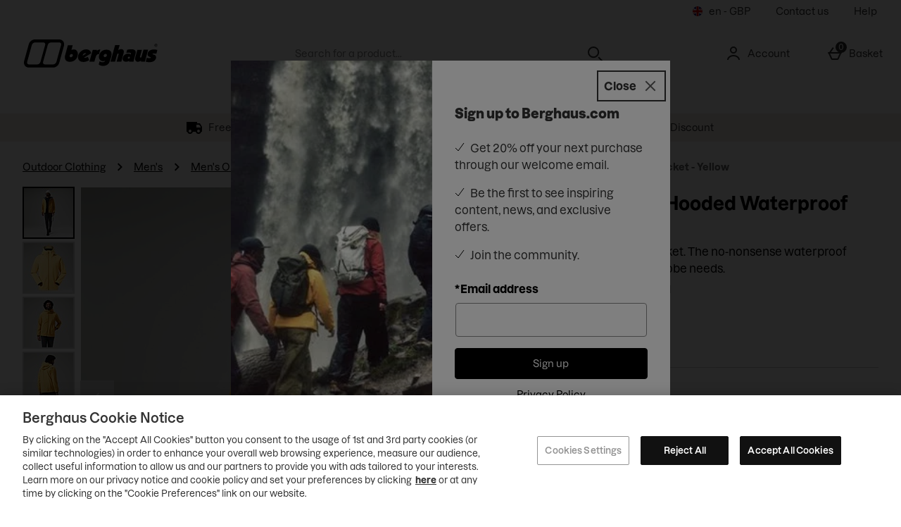

--- FILE ---
content_type: text/html; charset=utf-8
request_url: https://www.berghaus.com/men-s-arnaby-hooded-waterproof-jacket-yellow/13931838.html
body_size: 250432
content:
<!DOCTYPE html><html lang="en"><head><meta charSet="utf-8"/><meta name="viewport" content="width=device-width"/><meta name="generator" content="product v1.13.242"/><meta property="fb:app_id" content="219854826570845"/><meta property="og:type" content="product"/><meta property="og:title" content="Berghaus UK"/><meta property="og:site_name" content="Berghaus UK"/><meta property="og:url" content="https://www.berghaus.com/men-s-arnaby-hooded-waterproof-jacket-yellow/13931838.html"/><meta property="fb:admins" content=""/><link rel="canonical" href="https://www.berghaus.com/men-s-arnaby-hooded-waterproof-jacket-yellow/13931838.html"/><link rel="preload" as="font" href="https://s1.thcdn.com/enterprise/fonts/Dazzed/Dazzed-500.woff" crossorigin="anonymous" type="font/woff"/><link rel="preload" as="font" href="https://s1.thcdn.com/enterprise/fonts/Dazzed%20Heave/Dazzed%20Heave-900.woff" crossorigin="anonymous" type="font/woff"/><link rel="preload" as="font" href="https://s1.thcdn.com/enterprise/fonts/Dazzed/Dazzed-500.woff" crossorigin="anonymous" type="font/woff"/><link rel="preload" as="font" href="https://s1.thcdn.com/enterprise/fonts/Dazzed%20semi/Dazzed%20semi-600.woff" crossorigin="anonymous" type="font/woff"/><link rel="preload" as="font" href="https://s1.thcdn.com/enterprise/fonts/Dazzed%20bold/Dazzed%20bold-700.woff" crossorigin="anonymous" type="font/woff"/><link rel="preload" as="fetch" href="https://www.berghaus.com/e2/operation/international-overlay" crossorigin="anonymous"/><meta name="google-site-verification" id="GoogleWebmasterVerificationCode" content="AyKiHRKpZ81Vyi1D0T4yLq8DOp9ZXE61mbKmZwoP1nk"/><meta name="msvalidate.01" id="msvalidate-01" content="0C7E3980985554F9FE9BF55B73262EF0"/><title>Men&#x27;s Arnaby Hooded Waterproof Jacket - Yellow | Berghaus</title><meta name="description" content="Buy Men&#x27;s Arnaby Hooded Waterproof Jacket - Yellow online with Berghaus. Buy online now"/><link rel="alternate" href="https://de.berghaus.com/arnaby-hooded-jacke-fur-herren-gelb/13931838.html" hrefLang="de-de"/><link rel="alternate" href="https://www.berghaus.com/men-s-arnaby-hooded-waterproof-jacket-yellow/13931838.html" hrefLang="x-default"/><link rel="alternate" href="https://www.berghaus.com/men-s-arnaby-hooded-waterproof-jacket-yellow/13931838.html" hrefLang="en-gb"/><link rel="preload" as="fetch" href="https://www.berghaus.com/e2/operation/product/product-options/13931838" crossorigin="anonymous"/><script type="text/javascript" crossorigin="anonymous" defer=""></script><script type="application/ld+json">{"@context":"https://schema.org","@type":"BreadcrumbList","itemListElement":[{"position":1,"name":"Outdoor Clothing","item":"http://www.berghaus.com/","@type":"ListItem"},{"position":2,"name":"Men's","item":"http://www.berghaus.com/mens.list","@type":"ListItem"},{"position":3,"name":"Men's Outdoor Jackets","item":"http://www.berghaus.com/mens/mens-jackets.list","@type":"ListItem"},{"position":4,"name":"Men's Lightweight Jackets","item":"http://www.berghaus.com/mens/mens-jackets/mens-lightweight-jackets.list","@type":"ListItem"},{"position":5,"name":"Men's Arnaby Hooded Waterproof Jacket - Yellow","item":"http://www.berghaus.com/men-s-arnaby-hooded-waterproof-jacket-yellow/13931838.html","@type":"ListItem"}]}</script><script type="text/javascript" crossorigin="anonymous" src="https://apps.storystream.ai/app/js/4241251313854_20250310183320.js" integrity="sha256-XI9lzNsKOVGa8l0aXEB2eggqWI0hqjX8CQ216BcqXLg=" async=""></script><meta name="next-head-count" content="27"/><script>
              window.lockABTastyTag = true;
            </script><script type="text/javascript" src="https://try.abtasty.com/f5f7206ee193bbdbf0f12be0cab95339.js"></script><link rel="preconnect" href="https://fonts.gstatic.com"/><link rel="preconnect" href="https://fonts.googleapis.com"/><link rel="preconnect" href="https://www.gstatic.com"/><link rel="preconnect" href="https://www.googletagmanager.com"/><link rel="preconnect" href="https://s1.thcdn.com"/><link rel="preconnect" href="https://horizon-api.www.berghaus.com/graphql"/><link rel="shortcut icon" href="https://s1.thcdn.com/enterprise/assets/berghaus-global-918e6947-0cff-4401-be40-2d6786aee942-logo-favicon.svg"/><link rel="preconnect" href="https://static.thcdn.com"/><meta http-equiv="content-type" content="text/html; charset=utf-8"/><meta name="robots" data-from="default" content="index, follow"/><meta name="geo.region" content="en"/><meta name="copyright" content="Berghaus UK"/><meta name="keywords" content="Berghaus UK,"/><meta name="applicable-device" content="pc,mobile"/><meta http-equiv="Content-Language" content="EN-GB"/><meta name="msapplication-TileImage" content="https://s1.thcdn.com/enterprise/assets/berghaus-global-918e6947-0cff-4401-be40-2d6786aee942-logo-favicon.svg"/><noscript data-n-css=""></noscript><script defer="" nomodule="" src="https://s1.thcdn.com/enterprise/product/1.13.242/_next/static/chunks/polyfills-42372ed130431b0a.js"></script><script defer="" src="https://s1.thcdn.com/enterprise/product/1.13.242/_next/static/chunks/2843.f0ea12c7371bd179.js"></script><script defer="" src="https://s1.thcdn.com/enterprise/product/1.13.242/_next/static/chunks/6403.d70c5897bf307cde.js"></script><script defer="" src="https://s1.thcdn.com/enterprise/product/1.13.242/_next/static/chunks/1055.44cb4332c47b622a.js"></script><script defer="" src="https://s1.thcdn.com/enterprise/product/1.13.242/_next/static/chunks/776.cd8c38def801b937.js"></script><script defer="" src="https://s1.thcdn.com/enterprise/product/1.13.242/_next/static/chunks/885.514cdc636d5f66b3.js"></script><script defer="" src="https://s1.thcdn.com/enterprise/product/1.13.242/_next/static/chunks/1641.bc64f6ee6160f38d.js"></script><script defer="" src="https://s1.thcdn.com/enterprise/product/1.13.242/_next/static/chunks/4376.e406ed0e93d79544.js"></script><script defer="" src="https://s1.thcdn.com/enterprise/product/1.13.242/_next/static/chunks/8136.31da3115e906a2ee.js"></script><script defer="" src="https://s1.thcdn.com/enterprise/product/1.13.242/_next/static/chunks/4314.c15228955fa1a9ef.js"></script><script defer="" src="https://s1.thcdn.com/enterprise/product/1.13.242/_next/static/chunks/4590.98482898271ac739.js"></script><script defer="" src="https://s1.thcdn.com/enterprise/product/1.13.242/_next/static/chunks/701.65bdfdd5cd9128f4.js"></script><script defer="" src="https://s1.thcdn.com/enterprise/product/1.13.242/_next/static/chunks/2297.3493578e562d316e.js"></script><script defer="" src="https://s1.thcdn.com/enterprise/product/1.13.242/_next/static/chunks/3324.ecff19064221ba5c.js"></script><script defer="" src="https://s1.thcdn.com/enterprise/product/1.13.242/_next/static/chunks/6533.b9c46c8fcc82cd12.js"></script><script defer="" src="https://s1.thcdn.com/enterprise/product/1.13.242/_next/static/chunks/9826.366335f367f0c347.js"></script><script defer="" src="https://s1.thcdn.com/enterprise/product/1.13.242/_next/static/chunks/7245.27a3c72929337b58.js"></script><script defer="" src="https://s1.thcdn.com/enterprise/product/1.13.242/_next/static/chunks/644.410980ed478a53e2.js"></script><script src="https://s1.thcdn.com/enterprise/product/1.13.242/_next/static/chunks/webpack-6f488a80b456bcfb.js" defer=""></script><script src="https://s1.thcdn.com/enterprise/product/1.13.242/_next/static/chunks/framework-664001998ab7e47f.js" defer=""></script><script src="https://s1.thcdn.com/enterprise/product/1.13.242/_next/static/chunks/main-d31b4f570ab130aa.js" defer=""></script><script src="https://s1.thcdn.com/enterprise/product/1.13.242/_next/static/chunks/pages/_app-578bfe270902a9f2.js" defer=""></script><script src="https://s1.thcdn.com/enterprise/product/1.13.242/_next/static/chunks/5433-c95373f9ac7fe461.js" defer=""></script><script src="https://s1.thcdn.com/enterprise/product/1.13.242/_next/static/chunks/2670-1e8cb21bf5c6e0ee.js" defer=""></script><script src="https://s1.thcdn.com/enterprise/product/1.13.242/_next/static/chunks/1215-184b3acb2a805bc6.js" defer=""></script><script src="https://s1.thcdn.com/enterprise/product/1.13.242/_next/static/chunks/6268-ab95210f9ee381c4.js" defer=""></script><script src="https://s1.thcdn.com/enterprise/product/1.13.242/_next/static/chunks/6461-8eeda428bad8a15c.js" defer=""></script><script src="https://s1.thcdn.com/enterprise/product/1.13.242/_next/static/chunks/576-5fa2b54c324afc9d.js" defer=""></script><script src="https://s1.thcdn.com/enterprise/product/1.13.242/_next/static/chunks/7782-f956feef577ad165.js" defer=""></script><script src="https://s1.thcdn.com/enterprise/product/1.13.242/_next/static/chunks/7266-ae1c412f98740b19.js" defer=""></script><script src="https://s1.thcdn.com/enterprise/product/1.13.242/_next/static/chunks/9103-aaaf4749a6a3c98e.js" defer=""></script><script src="https://s1.thcdn.com/enterprise/product/1.13.242/_next/static/chunks/9320-8b042ab676d02da1.js" defer=""></script><script src="https://s1.thcdn.com/enterprise/product/1.13.242/_next/static/chunks/3232-fb2fbcd9e4ed9a2e.js" defer=""></script><script src="https://s1.thcdn.com/enterprise/product/1.13.242/_next/static/chunks/141-ab2327c516ad35a5.js" defer=""></script><script src="https://s1.thcdn.com/enterprise/product/1.13.242/_next/static/chunks/5261-c52dd586557273f0.js" defer=""></script><script src="https://s1.thcdn.com/enterprise/product/1.13.242/_next/static/chunks/2253-c46db531346815e7.js" defer=""></script><script src="https://s1.thcdn.com/enterprise/product/1.13.242/_next/static/chunks/6283-9358d5b9fb5cd4a0.js" defer=""></script><script src="https://s1.thcdn.com/enterprise/product/1.13.242/_next/static/chunks/1057-88a75db93b76499e.js" defer=""></script><script src="https://s1.thcdn.com/enterprise/product/1.13.242/_next/static/chunks/2753-2fe480a75ca28106.js" defer=""></script><script src="https://s1.thcdn.com/enterprise/product/1.13.242/_next/static/chunks/3281-7b8c2edc04691573.js" defer=""></script><script src="https://s1.thcdn.com/enterprise/product/1.13.242/_next/static/chunks/2763-83571e6944058221.js" defer=""></script><script src="https://s1.thcdn.com/enterprise/product/1.13.242/_next/static/chunks/pages/product/%5Bsku%5D-5f2c70f4cca11b61.js" defer=""></script><script src="https://s1.thcdn.com/enterprise/product/1.13.242/_next/static/xR5B-wmXmv5-wSUoQZBPO/_buildManifest.js" defer=""></script><script src="https://s1.thcdn.com/enterprise/product/1.13.242/_next/static/xR5B-wmXmv5-wSUoQZBPO/_ssgManifest.js" defer=""></script><style data-styled="" data-styled-version="5.3.7">.eQNwHS{vertical-align:top;aspect-ratio:1/1;object-fit:cover;}/*!sc*/
@media (min-width:0px){.eQNwHS{width:669;height:669;}}/*!sc*/
@media all and (-ms-high-contrast:none),(-ms-high-contrast:active){.eQNwHS{width:auto;height:auto;position:absolute;right:50%;-webkit-transform:translate(50%,0);-ms-transform:translate(50%,0);transform:translate(50%,0);min-width:100%;min-height:100%;}}/*!sc*/
.hluHwX{vertical-align:top;aspect-ratio:1/1;object-fit:cover;}/*!sc*/
@media (min-width:0px){.hluHwX{width:70;}}/*!sc*/
@media all and (-ms-high-contrast:none),(-ms-high-contrast:active){.hluHwX{width:auto;height:auto;position:absolute;right:50%;-webkit-transform:translate(50%,0);-ms-transform:translate(50%,0);transform:translate(50%,0);min-width:100%;min-height:100%;}}/*!sc*/
data-styled.g1[id="sc-bcPLoT"]{content:"eQNwHS,hluHwX,"}/*!sc*/
.fuZVJR{display:inline-block;vertical-align:top;position:relative;overflow:hidden;aspect-ratio:1/1;}/*!sc*/
@media (min-width:0px){.fuZVJR{width:669;height:669;}}/*!sc*/
.kILDsw{display:inline-block;vertical-align:top;position:relative;overflow:hidden;aspect-ratio:1/1;}/*!sc*/
@media (min-width:0px){.kILDsw{width:70;}}/*!sc*/
data-styled.g2[id="sc-grYavY"]{content:"fuZVJR,kILDsw,"}/*!sc*/
.ljVSmt{-webkit-box-pack:center;-webkit-justify-content:center;-ms-flex-pack:center;justify-content:center;-webkit-align-items:center;-webkit-box-align:center;-ms-flex-align:center;align-items:center;display:-webkit-inline-box;display:-webkit-inline-flex;display:-ms-inline-flexbox;display:inline-flex;position:relative;text-transform:none;-webkit-transition:background-color 0.2s,border-color 0.2s;transition:background-color 0.2s,border-color 0.2s;color:#000000;font-weight:normal;font-style:normal;font-family:Dazzed,sans-serif;font-size:14px;line-height:20px;-webkit-letter-spacing:0px;-moz-letter-spacing:0px;-ms-letter-spacing:0px;letter-spacing:0px;outline:none;background-color:#000000;color:#ffffff;border:1px solid #000000;padding:calc(12px - (2 * 1px)) calc(40px - (2 * 1px)) calc(12px - (2 * 1px)) calc(40px - (2 * 1px));border-radius:4px 4px 4px 4px;height:100%;width:100%;-webkit-text-decoration:none;text-decoration:none;}/*!sc*/
@media (min-width:600px){.ljVSmt{font-weight:normal;font-style:normal;font-family:Dazzed,sans-serif;font-size:14px;line-height:20px;-webkit-letter-spacing:0px;-moz-letter-spacing:0px;-ms-letter-spacing:0px;letter-spacing:0px;}}/*!sc*/
.ljVSmt svg{fill:#ffffff;}/*!sc*/
.ljVSmt:hover{color:#000000;font-weight:normal;font-style:normal;font-family:Dazzed,sans-serif;font-size:14px;line-height:20px;-webkit-letter-spacing:0px;-moz-letter-spacing:0px;-ms-letter-spacing:0px;letter-spacing:0px;outline:none;background-color:#3f3f3f;color:#ffffff;border:1px solid #3f3f3f;padding:calc(12px - (2 * 1px)) calc(40px - (2 * 1px)) calc(12px - (2 * 1px)) calc(40px - (2 * 1px));border-radius:04px 4px 4px 4px;height:100%;width:100%;-webkit-text-decoration:underline;text-decoration:underline;}/*!sc*/
@media (min-width:600px){.ljVSmt:hover{font-weight:normal;font-style:normal;font-family:Dazzed,sans-serif;font-size:14px;line-height:20px;-webkit-letter-spacing:0px;-moz-letter-spacing:0px;-ms-letter-spacing:0px;letter-spacing:0px;}}/*!sc*/
.ljVSmt:hover svg{fill:#ffffff;}/*!sc*/
.ljVSmt:focus{color:#000000;font-weight:normal;font-style:normal;font-family:Dazzed,sans-serif;font-size:14px;line-height:20px;-webkit-letter-spacing:0px;-moz-letter-spacing:0px;-ms-letter-spacing:0px;letter-spacing:0px;outline:none;background-color:#3f3f3f;color:#ffffff;border:2px solid #ffffff;padding:calc(12px - (2 * 2px)) calc(40px - (2 * 2px)) calc(12px - (2 * 2px)) calc(40px - (2 * 2px));border-radius:04px 4px 4px 4px;height:100%;width:100%;-webkit-text-decoration:underline;text-decoration:underline;}/*!sc*/
@media (min-width:600px){.ljVSmt:focus{font-weight:normal;font-style:normal;font-family:Dazzed,sans-serif;font-size:14px;line-height:20px;-webkit-letter-spacing:0px;-moz-letter-spacing:0px;-ms-letter-spacing:0px;letter-spacing:0px;}}/*!sc*/
.ljVSmt:focus svg{fill:#ffffff;}/*!sc*/
.ljVSmt:active{color:#000000;font-weight:normal;font-style:normal;font-family:Dazzed,sans-serif;font-size:14px;line-height:20px;-webkit-letter-spacing:0px;-moz-letter-spacing:0px;-ms-letter-spacing:0px;letter-spacing:0px;outline:none;background-color:#666666;color:#ffffff;border:1px solid #666666;padding:calc(12px - (2 * 1px)) calc(40px - (2 * 1px)) calc(12px - (2 * 1px)) calc(40px - (2 * 1px));border-radius:04px 4px 4px 4px;height:100%;width:100%;-webkit-text-decoration:none;text-decoration:none;}/*!sc*/
@media (min-width:600px){.ljVSmt:active{font-weight:normal;font-style:normal;font-family:Dazzed,sans-serif;font-size:14px;line-height:20px;-webkit-letter-spacing:0px;-moz-letter-spacing:0px;-ms-letter-spacing:0px;letter-spacing:0px;}}/*!sc*/
.ljVSmt:active svg{fill:#ffffff;}/*!sc*/
.ljVSmt:disabled{color:#000000;font-weight:normal;font-style:normal;font-family:Dazzed,sans-serif;font-size:14px;line-height:20px;-webkit-letter-spacing:0px;-moz-letter-spacing:0px;-ms-letter-spacing:0px;letter-spacing:0px;outline:none;background-color:#cccccc;color:#ffffff;border:1px solid #cccccc;padding:calc(12px - (2 * 1px)) calc(40px - (2 * 1px)) calc(12px - (2 * 1px)) calc(40px - (2 * 1px));border-radius:04px 4px 4px 4px;height:100%;width:100%;-webkit-text-decoration:none;text-decoration:none;}/*!sc*/
@media (min-width:600px){.ljVSmt:disabled{font-weight:normal;font-style:normal;font-family:Dazzed,sans-serif;font-size:14px;line-height:20px;-webkit-letter-spacing:0px;-moz-letter-spacing:0px;-ms-letter-spacing:0px;letter-spacing:0px;}}/*!sc*/
.ljVSmt:disabled svg{fill:#ffffff;}/*!sc*/
.kfmRYo{-webkit-box-pack:center;-webkit-justify-content:center;-ms-flex-pack:center;justify-content:center;-webkit-align-items:center;-webkit-box-align:center;-ms-flex-align:center;align-items:center;display:-webkit-inline-box;display:-webkit-inline-flex;display:-ms-inline-flexbox;display:inline-flex;position:relative;text-transform:none;-webkit-transition:background-color 0.2s,border-color 0.2s;transition:background-color 0.2s,border-color 0.2s;color:#000000;font-weight:normal;font-style:normal;font-family:Dazzed,sans-serif;font-size:14px;line-height:20px;-webkit-letter-spacing:0px;-moz-letter-spacing:0px;-ms-letter-spacing:0px;letter-spacing:0px;outline:none;background-color:#ffffff;color:#000000;border:1px solid #ffffff;padding:calc(12px - (2 * 1px)) calc(40px - (2 * 1px)) calc(12px - (2 * 1px)) calc(40px - (2 * 1px));border-radius:04px 4px 4px 4px;height:100%;width:100%;-webkit-text-decoration:none;text-decoration:none;}/*!sc*/
@media (min-width:600px){.kfmRYo{font-weight:normal;font-style:normal;font-family:Dazzed,sans-serif;font-size:14px;line-height:20px;-webkit-letter-spacing:0px;-moz-letter-spacing:0px;-ms-letter-spacing:0px;letter-spacing:0px;}}/*!sc*/
.kfmRYo svg{fill:#000000;}/*!sc*/
.kfmRYo:hover{color:#000000;font-weight:normal;font-style:normal;font-family:Dazzed,sans-serif;font-size:14px;line-height:20px;-webkit-letter-spacing:0px;-moz-letter-spacing:0px;-ms-letter-spacing:0px;letter-spacing:0px;outline:none;background-color:#e5e5e5;color:#000000;border:1px solid #e5e5e5;padding:calc(12px - (2 * 1px)) calc(40px - (2 * 1px)) calc(12px - (2 * 1px)) calc(40px - (2 * 1px));border-radius:04px 4px 4px 4px;height:100%;width:100%;-webkit-text-decoration:underline;text-decoration:underline;}/*!sc*/
@media (min-width:600px){.kfmRYo:hover{font-weight:normal;font-style:normal;font-family:Dazzed,sans-serif;font-size:14px;line-height:20px;-webkit-letter-spacing:0px;-moz-letter-spacing:0px;-ms-letter-spacing:0px;letter-spacing:0px;}}/*!sc*/
.kfmRYo:hover svg{fill:#000000;}/*!sc*/
.kfmRYo:focus{color:#000000;font-weight:normal;font-style:normal;font-family:Dazzed,sans-serif;font-size:14px;line-height:20px;-webkit-letter-spacing:0px;-moz-letter-spacing:0px;-ms-letter-spacing:0px;letter-spacing:0px;outline:none;background-color:#e5e5e5;color:#000000;border:2px solid #e5e5e5;padding:calc(12px - (2 * 2px)) calc(40px - (2 * 2px)) calc(12px - (2 * 2px)) calc(40px - (2 * 2px));border-radius:04px 4px 4px 4px;height:100%;width:100%;-webkit-text-decoration:underline;text-decoration:underline;}/*!sc*/
@media (min-width:600px){.kfmRYo:focus{font-weight:normal;font-style:normal;font-family:Dazzed,sans-serif;font-size:14px;line-height:20px;-webkit-letter-spacing:0px;-moz-letter-spacing:0px;-ms-letter-spacing:0px;letter-spacing:0px;}}/*!sc*/
.kfmRYo:focus svg{fill:#000000;}/*!sc*/
.kfmRYo:active{color:#000000;font-weight:normal;font-style:normal;font-family:Dazzed,sans-serif;font-size:14px;line-height:20px;-webkit-letter-spacing:0px;-moz-letter-spacing:0px;-ms-letter-spacing:0px;letter-spacing:0px;outline:none;background-color:#666666;color:#ffffff;border:1px solid #666666;padding:calc(12px - (2 * 1px)) calc(40px - (2 * 1px)) calc(12px - (2 * 1px)) calc(40px - (2 * 1px));border-radius:04px 4px 4px 4px;height:100%;width:100%;-webkit-text-decoration:none;text-decoration:none;}/*!sc*/
@media (min-width:600px){.kfmRYo:active{font-weight:normal;font-style:normal;font-family:Dazzed,sans-serif;font-size:14px;line-height:20px;-webkit-letter-spacing:0px;-moz-letter-spacing:0px;-ms-letter-spacing:0px;letter-spacing:0px;}}/*!sc*/
.kfmRYo:active svg{fill:#ffffff;}/*!sc*/
.kfmRYo:disabled{color:#000000;font-weight:normal;font-style:normal;font-family:Dazzed,sans-serif;font-size:14px;line-height:20px;-webkit-letter-spacing:0px;-moz-letter-spacing:0px;-ms-letter-spacing:0px;letter-spacing:0px;outline:none;background-color:#ffffff;color:#CCCCCC;border:1px solid #ffffff;padding:calc(12px - (2 * 1px)) calc(40px - (2 * 1px)) calc(12px - (2 * 1px)) calc(40px - (2 * 1px));border-radius:04px 4px 4px 4px;height:100%;width:100%;-webkit-text-decoration:none;text-decoration:none;}/*!sc*/
@media (min-width:600px){.kfmRYo:disabled{font-weight:normal;font-style:normal;font-family:Dazzed,sans-serif;font-size:14px;line-height:20px;-webkit-letter-spacing:0px;-moz-letter-spacing:0px;-ms-letter-spacing:0px;letter-spacing:0px;}}/*!sc*/
.kfmRYo:disabled svg{fill:#CCCCCC;}/*!sc*/
.cdZTeS{-webkit-box-pack:center;-webkit-justify-content:center;-ms-flex-pack:center;justify-content:center;-webkit-align-items:center;-webkit-box-align:center;-ms-flex-align:center;align-items:center;display:-webkit-inline-box;display:-webkit-inline-flex;display:-ms-inline-flexbox;display:inline-flex;position:relative;text-transform:none;-webkit-transition:background-color 0.2s,border-color 0.2s;transition:background-color 0.2s,border-color 0.2s;color:#000000;font-weight:normal;font-style:normal;font-family:Dazzed,sans-serif;font-size:14px;line-height:20px;-webkit-letter-spacing:0px;-moz-letter-spacing:0px;-ms-letter-spacing:0px;letter-spacing:0px;outline:none;color:#000000;border:1px solid transparent;padding:calc(4px - 1px) calc(4px - 1px) calc(4px - 1px ) calc(4px - 1px);box-shadow:0px 0px 0px 0px transparent;width:auto;-webkit-text-decoration:underline;text-decoration:underline;}/*!sc*/
@media (min-width:600px){.cdZTeS{font-weight:normal;font-style:normal;font-family:Dazzed,sans-serif;font-size:14px;line-height:20px;-webkit-letter-spacing:0px;-moz-letter-spacing:0px;-ms-letter-spacing:0px;letter-spacing:0px;}}/*!sc*/
.cdZTeS svg{fill:#000000;}/*!sc*/
.cdZTeS:hover{color:#000000;font-weight:normal;font-style:normal;font-family:Dazzed,sans-serif;font-size:14px;line-height:20px;-webkit-letter-spacing:0px;-moz-letter-spacing:0px;-ms-letter-spacing:0px;letter-spacing:0px;outline:none;color:#3f3f3f;border:1px solid transparent;padding:calc(4px - 1px) calc(4px - 1px) calc(4px - 1px ) calc(4px - 1px);box-shadow:0px 0px 0px 0px transparent;width:auto;-webkit-text-decoration:none;text-decoration:none;}/*!sc*/
@media (min-width:600px){.cdZTeS:hover{font-weight:normal;font-style:normal;font-family:Dazzed,sans-serif;font-size:14px;line-height:20px;-webkit-letter-spacing:0px;-moz-letter-spacing:0px;-ms-letter-spacing:0px;letter-spacing:0px;}}/*!sc*/
.cdZTeS:hover svg{fill:#3f3f3f;}/*!sc*/
.cdZTeS:focus{color:#000000;font-weight:normal;font-style:normal;font-family:Dazzed,sans-serif;font-size:14px;line-height:20px;-webkit-letter-spacing:0px;-moz-letter-spacing:0px;-ms-letter-spacing:0px;letter-spacing:0px;outline:none;color:#3f3f3f;border:1px solid #000000;padding:calc(4px - 1px) calc(4px - 1px) calc(4px - 1px ) calc(4px - 1px);box-shadow:0px 0px 0px 0px transparent;width:auto;-webkit-text-decoration:none;text-decoration:none;}/*!sc*/
@media (min-width:600px){.cdZTeS:focus{font-weight:normal;font-style:normal;font-family:Dazzed,sans-serif;font-size:14px;line-height:20px;-webkit-letter-spacing:0px;-moz-letter-spacing:0px;-ms-letter-spacing:0px;letter-spacing:0px;}}/*!sc*/
.cdZTeS:focus svg{fill:#3f3f3f;}/*!sc*/
.cdZTeS:active{color:#000000;font-weight:normal;font-style:normal;font-family:Dazzed,sans-serif;font-size:14px;line-height:20px;-webkit-letter-spacing:0px;-moz-letter-spacing:0px;-ms-letter-spacing:0px;letter-spacing:0px;outline:none;color:#7f7f7f;border:1px solid transparent;padding:calc(4px - 1px) calc(4px - 1px) calc(4px - 1px ) calc(4px - 1px);box-shadow:0px 0px 0px 0px transparent;width:auto;-webkit-text-decoration:none;text-decoration:none;}/*!sc*/
@media (min-width:600px){.cdZTeS:active{font-weight:normal;font-style:normal;font-family:Dazzed,sans-serif;font-size:14px;line-height:20px;-webkit-letter-spacing:0px;-moz-letter-spacing:0px;-ms-letter-spacing:0px;letter-spacing:0px;}}/*!sc*/
.cdZTeS:active svg{fill:#7f7f7f;}/*!sc*/
.cdZTeS:disabled{color:#000000;font-weight:normal;font-style:normal;font-family:Dazzed,sans-serif;font-size:14px;line-height:20px;-webkit-letter-spacing:0px;-moz-letter-spacing:0px;-ms-letter-spacing:0px;letter-spacing:0px;outline:none;color:#cccccc;border:1px solid transparent;padding:calc(4px - 1px) calc(4px - 1px) calc(4px - 1px ) calc(4px - 1px);box-shadow:0px 0px 0px 0px transparent;width:auto;-webkit-text-decoration:none;text-decoration:none;}/*!sc*/
@media (min-width:600px){.cdZTeS:disabled{font-weight:normal;font-style:normal;font-family:Dazzed,sans-serif;font-size:14px;line-height:20px;-webkit-letter-spacing:0px;-moz-letter-spacing:0px;-ms-letter-spacing:0px;letter-spacing:0px;}}/*!sc*/
.cdZTeS:disabled svg{fill:#cccccc;}/*!sc*/
data-styled.g5[id="sc-eDnWTT"]{content:"ljVSmt,kfmRYo,cdZTeS,"}/*!sc*/
.eWJgUQ{-webkit-transition:background-color 0.2s,border-color 0.2s;transition:background-color 0.2s,border-color 0.2s;border:1px solid #000000;box-shadow:0px 0px 0px 0px transparent;border-radius:4px 4px 4px 4px;background-color:#000000;display:-webkit-inline-box;display:-webkit-inline-flex;display:-ms-inline-flexbox;display:inline-flex;}/*!sc*/
.eWJgUQ:hover{border:1px solid #666666;box-shadow:0px 0px 0px 0px transparent;border-radius:04px 4px 4px 4px;background-color:#3f3f3f;display:-webkit-inline-box;display:-webkit-inline-flex;display:-ms-inline-flexbox;display:inline-flex;}/*!sc*/
.eWJgUQ:focus{outline:2px solid #3f3f3f;box-shadow:0px 0px 0px 0px transparent;border-radius:04px 4px 4px 4px;background-color:#3f3f3f;display:-webkit-inline-box;display:-webkit-inline-flex;display:-ms-inline-flexbox;display:inline-flex;}/*!sc*/
.eWJgUQ:focus-within{outline:2px solid #3f3f3f;box-shadow:0px 0px 0px 0px transparent;border-radius:04px 4px 4px 4px;background-color:#3f3f3f;display:-webkit-inline-box;display:-webkit-inline-flex;display:-ms-inline-flexbox;display:inline-flex;}/*!sc*/
.eWJgUQ:active{border:1px solid #7f7f7f;box-shadow:0px 0px 0px 0px transparent;border-radius:04px 4px 4px 4px;background-color:#666666;display:-webkit-inline-box;display:-webkit-inline-flex;display:-ms-inline-flexbox;display:inline-flex;}/*!sc*/
.eWJgUQ:has(button:disabled){border:1px solid #cccccc;box-shadow:0px 0px 0px 0px transparent;border-radius:04px 4px 4px 4px;background-color:#cccccc;display:-webkit-inline-box;display:-webkit-inline-flex;display:-ms-inline-flexbox;display:inline-flex;}/*!sc*/
.lenxfd{-webkit-transition:background-color 0.2s,border-color 0.2s;transition:background-color 0.2s,border-color 0.2s;border:1px solid #000000;box-shadow:0px 0px 0px 0px transparent;border-radius:04px 4px 4px 4px;background-color:#ffffff;display:-webkit-inline-box;display:-webkit-inline-flex;display:-ms-inline-flexbox;display:inline-flex;}/*!sc*/
.lenxfd:hover{border:1px solid #000000;box-shadow:0px 0px 0px 0px transparent;border-radius:04px 4px 4px 4px;background-color:#e5e5e5;display:-webkit-inline-box;display:-webkit-inline-flex;display:-ms-inline-flexbox;display:inline-flex;}/*!sc*/
.lenxfd:focus{border:2px solid #000000;box-shadow:0px 0px 0px 0px transparent;border-radius:04px 4px 4px 4px;background-color:#e5e5e5;display:-webkit-inline-box;display:-webkit-inline-flex;display:-ms-inline-flexbox;display:inline-flex;}/*!sc*/
.lenxfd:focus-within{border:2px solid #000000;box-shadow:0px 0px 0px 0px transparent;border-radius:04px 4px 4px 4px;background-color:#e5e5e5;display:-webkit-inline-box;display:-webkit-inline-flex;display:-ms-inline-flexbox;display:inline-flex;}/*!sc*/
.lenxfd:active{border:1px solid #7f7f7f;box-shadow:0px 0px 0px 0px transparent;border-radius:04px 4px 4px 4px;background-color:#666666;display:-webkit-inline-box;display:-webkit-inline-flex;display:-ms-inline-flexbox;display:inline-flex;}/*!sc*/
.lenxfd:has(button:disabled){border:1px solid #CCCCCC;box-shadow:0px 0px 0px 0px transparent;border-radius:04px 4px 4px 4px;background-color:#ffffff;display:-webkit-inline-box;display:-webkit-inline-flex;display:-ms-inline-flexbox;display:inline-flex;}/*!sc*/
data-styled.g6[id="sc-jSwmaY"]{content:"eWJgUQ,lenxfd,"}/*!sc*/
.mBWlF{display:-webkit-box;display:-webkit-flex;display:-ms-flexbox;display:flex;-webkit-flex-direction:column;-ms-flex-direction:column;flex-direction:column;-webkit-box-pack:start;-webkit-justify-content:flex-start;-ms-flex-pack:start;justify-content:flex-start;color:#000000;font-weight:700;font-style:normal;font-family:Dazzed,sans-serif;font-size:16px;line-height:24px;-webkit-letter-spacing:0px;-moz-letter-spacing:0px;-ms-letter-spacing:0px;letter-spacing:0px;cursor:pointer;}/*!sc*/
@media (min-width:600px){.mBWlF{font-weight:700;font-style:normal;font-family:Dazzed,sans-serif;font-size:16px;line-height:24px;-webkit-letter-spacing:0px;-moz-letter-spacing:0px;-ms-letter-spacing:0px;letter-spacing:0px;}}/*!sc*/
.mBWlF.disabled{color:#cccccc;cursor:not-allowed;}/*!sc*/
data-styled.g25[id="sc-dmBhmd"]{content:"mBWlF,"}/*!sc*/
.gmwddo{position:absolute;width:1px;height:1px;margin:-1px;padding:0;border:0;overflow:hidden;-webkit-clip:rect(0 0 0 0);clip:rect(0 0 0 0);}/*!sc*/
data-styled.g26[id="sc-kgvfea"]{content:"gmwddo,"}/*!sc*/
.dcTkYu{color:#000000;font-weight:700;font-style:normal;font-family:Dazzed,sans-serif;font-size:16px;line-height:24px;-webkit-letter-spacing:0px;-moz-letter-spacing:0px;-ms-letter-spacing:0px;letter-spacing:0px;}/*!sc*/
@media (min-width:600px){.dcTkYu{font-weight:700;font-style:normal;font-family:Dazzed,sans-serif;font-size:16px;line-height:24px;-webkit-letter-spacing:0px;-moz-letter-spacing:0px;-ms-letter-spacing:0px;letter-spacing:0px;}}/*!sc*/
.kxZsZa{color:#000000;font-weight:normal;font-style:normal;font-family:Dazzed,sans-serif;font-size:16px;line-height:24px;-webkit-letter-spacing:0px;-moz-letter-spacing:0px;-ms-letter-spacing:0px;letter-spacing:0px;}/*!sc*/
@media (min-width:600px){.kxZsZa{font-weight:normal;font-style:normal;font-family:Dazzed,sans-serif;font-size:16px;line-height:24px;-webkit-letter-spacing:0px;-moz-letter-spacing:0px;-ms-letter-spacing:0px;letter-spacing:0px;}}/*!sc*/
data-styled.g28[id="LabelText__LabelContent-sc-1aodq9x-1"]{content:"dcTkYu,kxZsZa,"}/*!sc*/
.gzFxnn{display:-webkit-box;display:-webkit-flex;display:-ms-flexbox;display:flex;-webkit-align-content:center;-ms-flex-line-pack:center;align-content:center;-webkit-flex-wrap:wrap;-ms-flex-wrap:wrap;flex-wrap:wrap;margin-bottom:4px;color:#666666;}/*!sc*/
.gzFxnn.hidden{position:absolute;width:1px;height:1px;margin:-1px;padding:0;border:0;overflow:hidden;-webkit-clip:rect(0 0 0 0);clip:rect(0 0 0 0);}/*!sc*/
.gzFxnn.disabled > span{color:#cccccc;cursor:not-allowed;}/*!sc*/
.gzFxnn > span{color:#000000;font-weight:700;font-style:normal;font-family:Dazzed,sans-serif;font-size:16px;line-height:24px;-webkit-letter-spacing:0px;-moz-letter-spacing:0px;-ms-letter-spacing:0px;letter-spacing:0px;}/*!sc*/
@media (min-width:600px){.gzFxnn > span{font-weight:700;font-style:normal;font-family:Dazzed,sans-serif;font-size:16px;line-height:24px;-webkit-letter-spacing:0px;-moz-letter-spacing:0px;-ms-letter-spacing:0px;letter-spacing:0px;}}/*!sc*/
data-styled.g29[id="LabelText__LabelTextWrapper-sc-1aodq9x-2"]{content:"gzFxnn,"}/*!sc*/
.bZCQPb{box-sizing:border-box;}/*!sc*/
data-styled.g31[id="sc-fLBbbD"]{content:"bZCQPb,"}/*!sc*/
.eQmcEZ{display:-webkit-box;display:-webkit-flex;display:-ms-flexbox;display:flex;}/*!sc*/
data-styled.g32[id="sc-bBbNOE"]{content:"eQmcEZ,"}/*!sc*/
.hCdksj{border:0;-webkit-clip:rect(0 0 0 0);clip:rect(0 0 0 0);height:1px;width:1px;margin:-1px;overflow:hidden;padding:0;position:absolute;}/*!sc*/
data-styled.g42[id="sc-jIJgEx"]{content:"hCdksj,"}/*!sc*/
.fTWECp{color:#000000;font-weight:normal;font-style:normal;font-family:Dazzed,sans-serif;font-size:16px;line-height:24px;-webkit-letter-spacing:0px;-moz-letter-spacing:0px;-ms-letter-spacing:0px;letter-spacing:0px;}/*!sc*/
@media (min-width:600px){.fTWECp{font-weight:normal;font-style:normal;font-family:Dazzed,sans-serif;font-size:16px;line-height:24px;-webkit-letter-spacing:0px;-moz-letter-spacing:0px;-ms-letter-spacing:0px;letter-spacing:0px;}}/*!sc*/
.fTWECp *{color:#000000;font-weight:normal;font-style:normal;font-family:Dazzed,sans-serif;font-size:16px;line-height:24px;-webkit-letter-spacing:0px;-moz-letter-spacing:0px;-ms-letter-spacing:0px;letter-spacing:0px;color:inherit;}/*!sc*/
@media (min-width:600px){.fTWECp *{font-weight:normal;font-style:normal;font-family:Dazzed,sans-serif;font-size:16px;line-height:24px;-webkit-letter-spacing:0px;-moz-letter-spacing:0px;-ms-letter-spacing:0px;letter-spacing:0px;}}/*!sc*/
.fTWECp * b,.fTWECp * strong{color:#000000;font-weight:700;font-style:normal;font-family:Dazzed,sans-serif;font-size:16px;line-height:24px;-webkit-letter-spacing:0px;-moz-letter-spacing:0px;-ms-letter-spacing:0px;letter-spacing:0px;}/*!sc*/
@media (min-width:600px){.fTWECp * b,.fTWECp * strong{font-weight:700;font-style:normal;font-family:Dazzed,sans-serif;font-size:16px;line-height:24px;-webkit-letter-spacing:0px;-moz-letter-spacing:0px;-ms-letter-spacing:0px;letter-spacing:0px;}}/*!sc*/
.fTWECp b,.fTWECp strong{color:#000000;font-weight:700;font-style:normal;font-family:Dazzed,sans-serif;font-size:16px;line-height:24px;-webkit-letter-spacing:0px;-moz-letter-spacing:0px;-ms-letter-spacing:0px;letter-spacing:0px;}/*!sc*/
@media (min-width:600px){.fTWECp b,.fTWECp strong{font-weight:700;font-style:normal;font-family:Dazzed,sans-serif;font-size:16px;line-height:24px;-webkit-letter-spacing:0px;-moz-letter-spacing:0px;-ms-letter-spacing:0px;letter-spacing:0px;}}/*!sc*/
.fTWECp p{margin:8px 0;}/*!sc*/
.fTWECp p a{-webkit-text-decoration:underline;text-decoration:underline;}/*!sc*/
.fTWECp ul{list-style:initial;margin-top:8px;margin-left:16px;}/*!sc*/
.fTWECp ol{list-style:auto;margin-top:24px;margin-left:16px;}/*!sc*/
.fTWECp table{display:table;margin-top:8px;width:100%;overflow-x:auto;}/*!sc*/
.fTWECp table thead{color:#000000;font-weight:700;font-style:normal;font-family:Dazzed,sans-serif;font-size:16px;line-height:24px;-webkit-letter-spacing:0px;-moz-letter-spacing:0px;-ms-letter-spacing:0px;letter-spacing:0px;}/*!sc*/
@media (min-width:600px){.fTWECp table thead{font-weight:700;font-style:normal;font-family:Dazzed,sans-serif;font-size:16px;line-height:24px;-webkit-letter-spacing:0px;-moz-letter-spacing:0px;-ms-letter-spacing:0px;letter-spacing:0px;}}/*!sc*/
.fTWECp table thead th{color:#000000;font-weight:700;font-style:normal;font-family:Dazzed,sans-serif;font-size:16px;line-height:24px;-webkit-letter-spacing:0px;-moz-letter-spacing:0px;-ms-letter-spacing:0px;letter-spacing:0px;padding:8px;border:1px solid #cccccc;}/*!sc*/
@media (min-width:600px){.fTWECp table thead th{font-weight:700;font-style:normal;font-family:Dazzed,sans-serif;font-size:16px;line-height:24px;-webkit-letter-spacing:0px;-moz-letter-spacing:0px;-ms-letter-spacing:0px;letter-spacing:0px;}}/*!sc*/
.fTWECp table tr{background-color:#ffffff;}/*!sc*/
.fTWECp table tr:nth-child(even){background-color:#f2f2f2;}/*!sc*/
.fTWECp table td{padding:8px;border:1px solid #cccccc;}/*!sc*/
.fTWECp a{color:#000000;font-weight:700;font-style:normal;font-family:Dazzed,sans-serif;font-size:16px;line-height:24px;-webkit-letter-spacing:0px;-moz-letter-spacing:0px;-ms-letter-spacing:0px;letter-spacing:0px;outline:none;color:#000000;border:1px solid transparent;padding:calc(4px - 1px) calc(4px - 1px) calc(4px - 1px ) calc(4px - 1px);box-shadow:0px 0px 0px 0px transparent;width:auto;-webkit-text-decoration:underline;text-decoration:underline;}/*!sc*/
@media (min-width:600px){.fTWECp a{font-weight:700;font-style:normal;font-family:Dazzed,sans-serif;font-size:16px;line-height:24px;-webkit-letter-spacing:0px;-moz-letter-spacing:0px;-ms-letter-spacing:0px;letter-spacing:0px;}}/*!sc*/
.fTWECp a svg{fill:#000000;}/*!sc*/
.fTWECp a:hover{outline:none;color:#3f3f3f;border:1px solid transparent;padding:calc(4px - 1px) calc(4px - 1px) calc(4px - 1px ) calc(4px - 1px);box-shadow:0px 0px 0px 0px transparent;width:auto;-webkit-text-decoration:none;text-decoration:none;}/*!sc*/
.fTWECp a:hover svg{fill:#3f3f3f;}/*!sc*/
.fTWECp a:focus{outline:none;color:#3f3f3f;border:1px solid #000000;padding:calc(4px - 1px) calc(4px - 1px) calc(4px - 1px ) calc(4px - 1px);box-shadow:0px 0px 0px 0px transparent;width:auto;-webkit-text-decoration:none;text-decoration:none;}/*!sc*/
.fTWECp a:focus svg{fill:#3f3f3f;}/*!sc*/
.fTWECp a:active{outline:none;color:#7f7f7f;border:1px solid transparent;padding:calc(4px - 1px) calc(4px - 1px) calc(4px - 1px ) calc(4px - 1px);box-shadow:0px 0px 0px 0px transparent;width:auto;-webkit-text-decoration:none;text-decoration:none;}/*!sc*/
.fTWECp a:active svg{fill:#7f7f7f;}/*!sc*/
.fTWECp a:disabled{outline:none;color:#cccccc;border:1px solid transparent;padding:calc(4px - 1px) calc(4px - 1px) calc(4px - 1px ) calc(4px - 1px);box-shadow:0px 0px 0px 0px transparent;width:auto;-webkit-text-decoration:none;text-decoration:none;}/*!sc*/
.fTWECp a:disabled svg{fill:#cccccc;}/*!sc*/
data-styled.g43[id="sc-hhWxWE"]{content:"fTWECp,"}/*!sc*/
@media (min-width:0px){.hrIQIB{-ms-grid-column-span:1;grid-column-end:span 1;-ms-grid-row-span:1;grid-row-end:span 1;}}/*!sc*/
@media (min-width:600px){.hrIQIB{-ms-grid-column-span:1;grid-column-end:span 1;-ms-grid-row-span:1;grid-row-end:span 1;}}/*!sc*/
@media (min-width:900px){.hrIQIB{-ms-grid-column-span:1;grid-column-end:span 1;-ms-grid-row-span:1;grid-row-end:span 1;}}/*!sc*/
@media (min-width:1200px){.hrIQIB{-ms-grid-column-span:1;grid-column-end:span 1;-ms-grid-row-span:1;grid-row-end:span 1;}}/*!sc*/
@media (min-width:0px){.eACMMl{-ms-grid-column-span:12;grid-column-end:span 12;-ms-grid-row-span:1;grid-row-end:span 1;}}/*!sc*/
@media (min-width:600px){.eACMMl{-ms-grid-column-span:12;grid-column-end:span 12;-ms-grid-row-span:1;grid-row-end:span 1;}}/*!sc*/
@media (min-width:900px){.eACMMl{-ms-grid-column-span:12;grid-column-end:span 12;-ms-grid-row-span:1;grid-row-end:span 1;}}/*!sc*/
@media (min-width:1200px){.eACMMl{-ms-grid-column-span:12;grid-column-end:span 12;-ms-grid-row-span:1;grid-row-end:span 1;}}/*!sc*/
@media (min-width:0px){.dSyved{-ms-grid-column:1;-ms-grid-column-span:12;grid-column-start:1;grid-column-end:span 12;-ms-grid-row:1;-ms-grid-row-span:1;grid-row-start:1;grid-row-end:span 1;}}/*!sc*/
@media (min-width:600px){.dSyved{-ms-grid-column:1;-ms-grid-column-span:12;grid-column-start:1;grid-column-end:span 12;-ms-grid-row:1;-ms-grid-row-span:1;grid-row-start:1;grid-row-end:span 1;}}/*!sc*/
@media (min-width:900px){.dSyved{-ms-grid-column:1;-ms-grid-column-span:12;grid-column-start:1;grid-column-end:span 12;-ms-grid-row:1;-ms-grid-row-span:1;grid-row-start:1;grid-row-end:span 1;}}/*!sc*/
@media (min-width:1200px){.dSyved{-ms-grid-column:1;-ms-grid-column-span:12;grid-column-start:1;grid-column-end:span 12;-ms-grid-row:1;-ms-grid-row-span:1;grid-row-start:1;grid-row-end:span 1;}}/*!sc*/
@media (min-width:0px){.bELsRh{-ms-grid-column:1;-ms-grid-column-span:12;grid-column-start:1;grid-column-end:span 12;-ms-grid-row:2;-ms-grid-row-span:1;grid-row-start:2;grid-row-end:span 1;}}/*!sc*/
@media (min-width:600px){.bELsRh{-ms-grid-column:1;-ms-grid-column-span:12;grid-column-start:1;grid-column-end:span 12;-ms-grid-row:2;-ms-grid-row-span:1;grid-row-start:2;grid-row-end:span 1;}}/*!sc*/
@media (min-width:900px){.bELsRh{-ms-grid-column:1;-ms-grid-column-span:7;grid-column-start:1;grid-column-end:span 7;-ms-grid-row:2;-ms-grid-row-span:4;grid-row-start:2;grid-row-end:span 4;}}/*!sc*/
@media (min-width:1200px){.bELsRh{-ms-grid-column:1;-ms-grid-column-span:7;grid-column-start:1;grid-column-end:span 7;-ms-grid-row:2;-ms-grid-row-span:4;grid-row-start:2;grid-row-end:span 4;}}/*!sc*/
@media (min-width:0px){.cctMUR{-ms-grid-column:2;-ms-grid-column-span:1;grid-column-start:2;grid-column-end:span 1;-ms-grid-row-span:1;grid-row-end:span 1;}}/*!sc*/
@media (min-width:600px){.cctMUR{-ms-grid-column:2;-ms-grid-column-span:1;grid-column-start:2;grid-column-end:span 1;-ms-grid-row-span:1;grid-row-end:span 1;}}/*!sc*/
@media (min-width:900px){.cctMUR{-ms-grid-column:2;-ms-grid-column-span:1;grid-column-start:2;grid-column-end:span 1;-ms-grid-row-span:1;grid-row-end:span 1;}}/*!sc*/
@media (min-width:1200px){.cctMUR{-ms-grid-column:2;-ms-grid-column-span:1;grid-column-start:2;grid-column-end:span 1;-ms-grid-row-span:1;grid-row-end:span 1;}}/*!sc*/
@media (min-width:0px){.fXVzFh{-ms-grid-column:1;-ms-grid-column-span:7;grid-column-start:1;grid-column-end:span 7;-ms-grid-row:1;-ms-grid-row-span:1;grid-row-start:1;grid-row-end:span 1;}}/*!sc*/
@media (min-width:600px){.fXVzFh{-ms-grid-column:1;-ms-grid-column-span:7;grid-column-start:1;grid-column-end:span 7;-ms-grid-row:1;-ms-grid-row-span:1;grid-row-start:1;grid-row-end:span 1;}}/*!sc*/
@media (min-width:900px){.fXVzFh{-ms-grid-column:1;-ms-grid-column-span:7;grid-column-start:1;grid-column-end:span 7;-ms-grid-row:1;-ms-grid-row-span:1;grid-row-start:1;grid-row-end:span 1;}}/*!sc*/
@media (min-width:1200px){.fXVzFh{-ms-grid-column:1;-ms-grid-column-span:7;grid-column-start:1;grid-column-end:span 7;-ms-grid-row:1;-ms-grid-row-span:1;grid-row-start:1;grid-row-end:span 1;}}/*!sc*/
@media (min-width:0px){.cMtIjV{-ms-grid-column:1;-ms-grid-column-span:12;grid-column-start:1;grid-column-end:span 12;-ms-grid-row:3;-ms-grid-row-span:1;grid-row-start:3;grid-row-end:span 1;}}/*!sc*/
@media (min-width:600px){.cMtIjV{-ms-grid-column:1;-ms-grid-column-span:12;grid-column-start:1;grid-column-end:span 12;-ms-grid-row:3;-ms-grid-row-span:1;grid-row-start:3;grid-row-end:span 1;}}/*!sc*/
@media (min-width:900px){.cMtIjV{-ms-grid-column:8;-ms-grid-column-span:5;grid-column-start:8;grid-column-end:span 5;-ms-grid-row:2;-ms-grid-row-span:1;grid-row-start:2;grid-row-end:span 1;}}/*!sc*/
@media (min-width:1200px){.cMtIjV{-ms-grid-column:8;-ms-grid-column-span:5;grid-column-start:8;grid-column-end:span 5;-ms-grid-row:2;-ms-grid-row-span:1;grid-row-start:2;grid-row-end:span 1;}}/*!sc*/
@media (min-width:0px){.fZAeHV{-ms-grid-column:1;-ms-grid-column-span:12;grid-column-start:1;grid-column-end:span 12;-ms-grid-row:2;-ms-grid-row-span:1;grid-row-start:2;grid-row-end:span 1;}}/*!sc*/
@media (min-width:600px){.fZAeHV{-ms-grid-column:1;-ms-grid-column-span:12;grid-column-start:1;grid-column-end:span 12;-ms-grid-row:2;-ms-grid-row-span:1;grid-row-start:2;grid-row-end:span 1;}}/*!sc*/
@media (min-width:900px){.fZAeHV{-ms-grid-column:1;-ms-grid-column-span:12;grid-column-start:1;grid-column-end:span 12;-ms-grid-row:2;-ms-grid-row-span:1;grid-row-start:2;grid-row-end:span 1;}}/*!sc*/
@media (min-width:1200px){.fZAeHV{-ms-grid-column:1;-ms-grid-column-span:12;grid-column-start:1;grid-column-end:span 12;-ms-grid-row:2;-ms-grid-row-span:1;grid-row-start:2;grid-row-end:span 1;}}/*!sc*/
@media (min-width:0px){.cVneid{-ms-grid-column:1;-ms-grid-column-span:12;grid-column-start:1;grid-column-end:span 12;-ms-grid-row:1;-ms-grid-row-span:1;grid-row-start:1;grid-row-end:span 1;}}/*!sc*/
@media (min-width:600px){.cVneid{-ms-grid-column:1;-ms-grid-column-span:12;grid-column-start:1;grid-column-end:span 12;-ms-grid-row:1;-ms-grid-row-span:1;grid-row-start:1;grid-row-end:span 1;}}/*!sc*/
@media (min-width:900px){.cVneid{-ms-grid-column:1;-ms-grid-column-span:12;grid-column-start:1;grid-column-end:span 12;-ms-grid-row:7;-ms-grid-row-span:1;grid-row-start:7;grid-row-end:span 1;}}/*!sc*/
@media (min-width:1200px){.cVneid{-ms-grid-column:1;-ms-grid-column-span:12;grid-column-start:1;grid-column-end:span 12;-ms-grid-row:7;-ms-grid-row-span:1;grid-row-start:7;grid-row-end:span 1;}}/*!sc*/
@media (min-width:0px){.iYqxpN{-ms-grid-column:1;-ms-grid-column-span:12;grid-column-start:1;grid-column-end:span 12;-ms-grid-row-span:1;grid-row-end:span 1;}}/*!sc*/
@media (min-width:600px){.iYqxpN{-ms-grid-column:1;-ms-grid-column-span:12;grid-column-start:1;grid-column-end:span 12;-ms-grid-row-span:1;grid-row-end:span 1;}}/*!sc*/
@media (min-width:900px){.iYqxpN{-ms-grid-column:1;-ms-grid-column-span:4;grid-column-start:1;grid-column-end:span 4;-ms-grid-row-span:1;grid-row-end:span 1;}}/*!sc*/
@media (min-width:1200px){.iYqxpN{-ms-grid-column:1;-ms-grid-column-span:4;grid-column-start:1;grid-column-end:span 4;-ms-grid-row-span:1;grid-row-end:span 1;}}/*!sc*/
@media (min-width:0px){.fcODqt{-ms-grid-column:1;-ms-grid-column-span:12;grid-column-start:1;grid-column-end:span 12;-ms-grid-row-span:1;grid-row-end:span 1;}}/*!sc*/
@media (min-width:600px){.fcODqt{-ms-grid-column:1;-ms-grid-column-span:12;grid-column-start:1;grid-column-end:span 12;-ms-grid-row-span:1;grid-row-end:span 1;}}/*!sc*/
@media (min-width:900px){.fcODqt{-ms-grid-column:1;-ms-grid-column-span:12;grid-column-start:1;grid-column-end:span 12;-ms-grid-row-span:1;grid-row-end:span 1;}}/*!sc*/
@media (min-width:1200px){.fcODqt{-ms-grid-column:1;-ms-grid-column-span:12;grid-column-start:1;grid-column-end:span 12;-ms-grid-row-span:1;grid-row-end:span 1;}}/*!sc*/
@media (min-width:0px){.bxdgSt{-ms-grid-column:1;-ms-grid-column-span:12;grid-column-start:1;grid-column-end:span 12;-ms-grid-row-span:1;grid-row-end:span 1;}}/*!sc*/
@media (min-width:600px){.bxdgSt{-ms-grid-column:1;-ms-grid-column-span:12;grid-column-start:1;grid-column-end:span 12;-ms-grid-row-span:1;grid-row-end:span 1;}}/*!sc*/
@media (min-width:900px){.bxdgSt{-ms-grid-column:6;-ms-grid-column-span:7;grid-column-start:6;grid-column-end:span 7;-ms-grid-row-span:1;grid-row-end:span 1;}}/*!sc*/
@media (min-width:1200px){.bxdgSt{-ms-grid-column:6;-ms-grid-column-span:7;grid-column-start:6;grid-column-end:span 7;-ms-grid-row-span:1;grid-row-end:span 1;}}/*!sc*/
@media (min-width:0px){.hBTzCJ{-ms-grid-column:1;-ms-grid-column-span:12;grid-column-start:1;grid-column-end:span 12;-ms-grid-row-span:1;grid-row-end:span 1;}}/*!sc*/
@media (min-width:600px){.hBTzCJ{-ms-grid-column:1;-ms-grid-column-span:12;grid-column-start:1;grid-column-end:span 12;-ms-grid-row-span:1;grid-row-end:span 1;}}/*!sc*/
@media (min-width:900px){.hBTzCJ{-ms-grid-column:1;-ms-grid-column-span:8;grid-column-start:1;grid-column-end:span 8;-ms-grid-row-span:1;grid-row-end:span 1;}}/*!sc*/
@media (min-width:1200px){.hBTzCJ{-ms-grid-column:1;-ms-grid-column-span:8;grid-column-start:1;grid-column-end:span 8;-ms-grid-row-span:1;grid-row-end:span 1;}}/*!sc*/
@media (min-width:0px){.boCnnV{-ms-grid-column-span:12;grid-column-end:span 12;-ms-grid-row:12;-ms-grid-row-span:1;grid-row-start:12;grid-row-end:span 1;}}/*!sc*/
@media (min-width:600px){.boCnnV{-ms-grid-column-span:12;grid-column-end:span 12;-ms-grid-row:12;-ms-grid-row-span:1;grid-row-start:12;grid-row-end:span 1;}}/*!sc*/
@media (min-width:900px){.boCnnV{-ms-grid-column-span:12;grid-column-end:span 12;-ms-grid-row:12;-ms-grid-row-span:1;grid-row-start:12;grid-row-end:span 1;}}/*!sc*/
@media (min-width:1200px){.boCnnV{-ms-grid-column-span:12;grid-column-end:span 12;-ms-grid-row:12;-ms-grid-row-span:1;grid-row-start:12;grid-row-end:span 1;}}/*!sc*/
data-styled.g64[id="sc-jeWKmY"]{content:"hrIQIB,eACMMl,dSyved,bELsRh,cctMUR,fXVzFh,cMtIjV,fZAeHV,cVneid,iYqxpN,fcODqt,bxdgSt,hBTzCJ,boCnnV,"}/*!sc*/
.dORjFf{box-sizing:content;display:-ms-grid;display:grid;-ms-grid-columns:1fr 1fr 1fr 1fr 1fr 1fr 1fr 1fr 1fr 1fr 1fr 1fr;grid-template-columns:repeat( 12, [col] 1fr );-ms-grid-rows:1fr;grid-template-rows:repeat( 1, [row] 1fr );grid-gap: calc(32px / 2) 16px;}/*!sc*/
@media (min-width:0px){.dORjFf{padding:0px 0px;}}/*!sc*/
@media (min-width:600px){.dORjFf{padding:0px 0px;}}/*!sc*/
@media (min-width:900px){.dORjFf{padding:0px 0px;}}/*!sc*/
@media (min-width:1200px){.dORjFf{padding:0px 0px;}}/*!sc*/
@media (min-width:600px){.dORjFf{grid-gap:calc(32px / 2) calc(16px * 2);}}/*!sc*/
.gHWhHW{box-sizing:content;display:-ms-grid;display:grid;-ms-grid-columns:1fr 1fr 1fr;grid-template-columns:repeat( 3, [col] 1fr );-ms-grid-rows:1fr;grid-template-rows:repeat( 1, [row] 1fr );grid-gap: calc(32px / 2) 16px;}/*!sc*/
@media (min-width:0px){.gHWhHW{padding:0px 0px;}}/*!sc*/
@media (min-width:600px){.gHWhHW{padding:0px 0px;}}/*!sc*/
@media (min-width:900px){.gHWhHW{padding:0px 0px;}}/*!sc*/
@media (min-width:1200px){.gHWhHW{padding:0px 0px;}}/*!sc*/
@media (min-width:600px){.gHWhHW{grid-gap:calc(32px / 2) calc(16px * 2);}}/*!sc*/
.KAaqq{box-sizing:content;display:-ms-grid;display:grid;-ms-grid-columns:1fr 1fr 1fr 1fr 1fr 1fr 1fr;grid-template-columns:repeat( 7, [col] 1fr );-ms-grid-rows:1fr;grid-template-rows:repeat( 1, [row] 1fr );grid-gap: calc(32px / 2) 16px;}/*!sc*/
@media (min-width:0px){.KAaqq{padding:0px 0px;}}/*!sc*/
@media (min-width:600px){.KAaqq{padding:0px 0px;}}/*!sc*/
@media (min-width:900px){.KAaqq{padding:0px 0px;}}/*!sc*/
@media (min-width:1200px){.KAaqq{padding:0px 0px;}}/*!sc*/
@media (min-width:600px){.KAaqq{grid-gap:calc(32px / 2) calc(16px * 2);}}/*!sc*/
data-styled.g65[id="sc-eKcGkB"]{content:"dORjFf,gHWhHW,KAaqq,"}/*!sc*/
.iUKjrs{color:#000000;font-weight:normal;font-style:normal;font-family:Dazzed,sans-serif;font-size:16px;line-height:24px;-webkit-letter-spacing:0px;-moz-letter-spacing:0px;-ms-letter-spacing:0px;letter-spacing:0px;text-transform:none;padding-bottom:8px;color:#FFFFFF;}/*!sc*/
@media (min-width:600px){.iUKjrs{font-weight:normal;font-style:normal;font-family:Dazzed,sans-serif;font-size:16px;line-height:24px;-webkit-letter-spacing:0px;-moz-letter-spacing:0px;-ms-letter-spacing:0px;letter-spacing:0px;}}/*!sc*/
data-styled.g84[id="sc-dwvKWc"]{content:"iUKjrs,"}/*!sc*/
.cZIXEB{margin-right:4px;min-width:96px;height:36px;border-radius:4px;display:-webkit-box;display:-webkit-flex;display:-ms-flexbox;display:flex;-webkit-align-items:center;-webkit-box-align:center;-ms-flex-align:center;align-items:center;-webkit-box-pack:center;-webkit-justify-content:center;-ms-flex-pack:center;justify-content:center;background-color:#ffb3c7;}/*!sc*/
.iRDNhG{margin-right:4px;min-width:96px;height:36px;border-radius:4px;border:solid 1px #dddddd;display:-webkit-box;display:-webkit-flex;display:-ms-flexbox;display:flex;-webkit-align-items:center;-webkit-box-align:center;-ms-flex-align:center;align-items:center;-webkit-box-pack:center;-webkit-justify-content:center;-ms-flex-pack:center;justify-content:center;background-color:#ffffff;border-radius:8px;border:solid 1px #000;margin-right:0;}/*!sc*/
.eOlbrG{margin-right:4px;min-width:60px;height:40px;border-radius:4px;border:solid 1px #dddddd;display:-webkit-box;display:-webkit-flex;display:-ms-flexbox;display:flex;-webkit-align-items:center;-webkit-box-align:center;-ms-flex-align:center;align-items:center;-webkit-box-pack:center;-webkit-justify-content:center;-ms-flex-pack:center;justify-content:center;background-color:#ffffff;}/*!sc*/
.khPvUg{margin-right:4px;min-width:60px;height:40px;border-radius:4px;display:-webkit-box;display:-webkit-flex;display:-ms-flexbox;display:flex;-webkit-align-items:center;-webkit-box-align:center;-ms-flex-align:center;align-items:center;-webkit-box-pack:center;-webkit-justify-content:center;-ms-flex-pack:center;justify-content:center;background-color:#ffffff;}/*!sc*/
.eQeCvN{margin-right:4px;min-width:60px;height:40px;border-radius:4px;display:-webkit-box;display:-webkit-flex;display:-ms-flexbox;display:flex;-webkit-align-items:center;-webkit-box-align:center;-ms-flex-align:center;align-items:center;-webkit-box-pack:center;-webkit-justify-content:center;-ms-flex-pack:center;justify-content:center;background-color:#ffb3c7;}/*!sc*/
data-styled.g85[id="sc-UhGUP"]{content:"cZIXEB,iRDNhG,eOlbrG,khPvUg,eQeCvN,"}/*!sc*/
.jQMGvN{display:-webkit-box;display:-webkit-flex;display:-ms-flexbox;display:flex;-webkit-flex-direction:column;-ms-flex-direction:column;flex-direction:column;-webkit-flex-wrap:wrap;-ms-flex-wrap:wrap;flex-wrap:wrap;}/*!sc*/
.ePRNlR{display:-webkit-box;display:-webkit-flex;display:-ms-flexbox;display:flex;-webkit-flex-direction:row;-ms-flex-direction:row;flex-direction:row;-webkit-flex-wrap:wrap;-ms-flex-wrap:wrap;flex-wrap:wrap;}/*!sc*/
data-styled.g86[id="sc-jIQHLS"]{content:"jQMGvN,ePRNlR,"}/*!sc*/
.kfBQNo{display:-webkit-box;display:-webkit-flex;display:-ms-flexbox;display:flex;}/*!sc*/
.kfBQNo margin-top:16px @media (min-width:600px){margin-top:8px;}/*!sc*/
data-styled.g87[id="sc-ZiJax"]{content:"kfBQNo,fmHwkq,"}/*!sc*/
.dnIDKo{height:auto;margin:10px 0 16px 0;}/*!sc*/
data-styled.g89[id="sc-hlDFQn"]{content:"dnIDKo,"}/*!sc*/
.egztIs{color:#000000;font-weight:normal;font-style:normal;font-family:Dazzed,sans-serif;font-size:16px;line-height:24px;-webkit-letter-spacing:0px;-moz-letter-spacing:0px;-ms-letter-spacing:0px;letter-spacing:0px;color:#FFFFFF;}/*!sc*/
@media (min-width:600px){.egztIs{font-weight:normal;font-style:normal;font-family:Dazzed,sans-serif;font-size:16px;line-height:24px;-webkit-letter-spacing:0px;-moz-letter-spacing:0px;-ms-letter-spacing:0px;letter-spacing:0px;}}/*!sc*/
data-styled.g90[id="sc-eKQXiu"]{content:"egztIs,"}/*!sc*/
.csuGIr{display:-webkit-box;display:-webkit-flex;display:-ms-flexbox;display:flex;-webkit-flex-direction:column-reverse;-ms-flex-direction:column-reverse;flex-direction:column-reverse;}/*!sc*/
data-styled.g92[id="sc-kIuJBE"]{content:"csuGIr,"}/*!sc*/
.fA-dCMK{position:fixed;bottom:8px;right:8px;width:25px;height:25px;cursor:pointer;display:none;border:1px solid #000000;-webkit-align-items:center;-webkit-box-align:center;-ms-flex-align:center;align-items:center;-webkit-box-pack:center;-webkit-justify-content:center;-ms-flex-pack:center;justify-content:center;box-shadow:0 4px 8px rgba(0,0,0,0.2);z-index:1000;-webkit-transition:opacity 0.3s,-webkit-transform 0.2s,box-shadow 0.2s;-webkit-transition:opacity 0.3s,transform 0.2s,box-shadow 0.2s;transition:opacity 0.3s,transform 0.2s,box-shadow 0.2s;background-color:white;}/*!sc*/
.fA-dCMK:hover{-webkit-transform:scale(1.05);-ms-transform:scale(1.05);transform:scale(1.05);box-shadow:0 6px 10px rgba(0,0,0,0.25);}/*!sc*/
data-styled.g93[id="ScrollToTopButton__ScrollContainer-r5tt50-0"]{content:"fA-dCMK,"}/*!sc*/
@media (min-width:0px){.HQYeV{display:block;}}/*!sc*/
@media (min-width:600px){.HQYeV{display:block;}}/*!sc*/
@media (min-width:900px){.HQYeV{display:block;}}/*!sc*/
@media (min-width:1200px){.HQYeV{display:block;}}/*!sc*/
data-styled.g107[id="sc-brmLOE"]{content:"HQYeV,"}/*!sc*/
.gjZyMz{list-style-type:none;display:-webkit-box;display:-webkit-flex;display:-ms-flexbox;display:flex;-webkit-flex-direction:column;-ms-flex-direction:column;flex-direction:column;-webkit-flex-wrap:wrap;-ms-flex-wrap:wrap;flex-wrap:wrap;-webkit-column-gap:16px;column-gap:16px;}/*!sc*/
data-styled.g131[id="sc-dUHdjV"]{content:"gjZyMz,"}/*!sc*/
.eYnZan{background:transparent;color:#000000;font-weight:700;font-style:normal;font-family:Dazzed,sans-serif;font-size:16px;line-height:24px;-webkit-letter-spacing:0px;-moz-letter-spacing:0px;-ms-letter-spacing:0px;letter-spacing:0px;outline:none;-webkit-text-decoration:none;text-decoration:none;color:#333333;text-transform:none;}/*!sc*/
@media (min-width:600px){.eYnZan{font-weight:700;font-style:normal;font-family:Dazzed,sans-serif;font-size:16px;line-height:24px;-webkit-letter-spacing:0px;-moz-letter-spacing:0px;-ms-letter-spacing:0px;letter-spacing:0px;}}/*!sc*/
.eYnZan:hover{outline:none;color:#333333;}/*!sc*/
data-styled.g132[id="sc-htehQK"]{content:"eYnZan,"}/*!sc*/
.chppdF{background:transparent;border:2px solid transparent;margin-top:8px;margin-left:-8px;margin-right:-8px;margin-bottom:8px;padding-top:8px;padding-right:6px;padding-bottom:8px;padding-left:6px;}/*!sc*/
.chppdF:focus-within{border:2px solid #000000;}/*!sc*/
.chppdF:hover{background:#F2F2F2;}/*!sc*/
.chppdF:hover .sc-htehQK{outline:none;color:#333333;}/*!sc*/
.chppdF.focus-within{border:2px solid #000000;}/*!sc*/
.chppdF:hover{background:#F2F2F2;}/*!sc*/
.chppdF:hover .sc-htehQK{outline:none;color:#333333;}/*!sc*/
data-styled.g133[id="sc-cbnPeD"]{content:"chppdF,"}/*!sc*/
.EjdVb{background:transparent;color:#000000;font-weight:700;font-style:normal;font-family:Dazzed,sans-serif;font-size:16px;line-height:24px;-webkit-letter-spacing:0px;-moz-letter-spacing:0px;-ms-letter-spacing:0px;letter-spacing:0px;outline:none;-webkit-text-decoration:none;text-decoration:none;color:#333333;text-transform:none;}/*!sc*/
@media (min-width:600px){.EjdVb{font-weight:700;font-style:normal;font-family:Dazzed,sans-serif;font-size:16px;line-height:24px;-webkit-letter-spacing:0px;-moz-letter-spacing:0px;-ms-letter-spacing:0px;letter-spacing:0px;}}/*!sc*/
data-styled.g134[id="sc-hjbplR"]{content:"EjdVb,"}/*!sc*/
.egSKez{display:-webkit-box;display:-webkit-flex;display:-ms-flexbox;display:flex;-webkit-align-items:center;-webkit-box-align:center;-ms-flex-align:center;align-items:center;gap:8px;margin-top:0px;margin-right:-8px;margin-bottom:0px;margin-left:-8px;}/*!sc*/
data-styled.g135[id="sc-gUkLjs"]{content:"egSKez,"}/*!sc*/
.khoQdr{height:100%;display:-webkit-box;display:-webkit-flex;display:-ms-flexbox;display:flex;-webkit-align-items:center;-webkit-box-align:center;-ms-flex-align:center;align-items:center;width:100%;border:2px solid transparent;color:#000000;font-weight:normal;font-style:normal;font-family:Dazzed,sans-serif;font-size:16px;line-height:24px;-webkit-letter-spacing:0px;-moz-letter-spacing:0px;-ms-letter-spacing:0px;letter-spacing:0px;color:#333333;outline:none;-webkit-text-decoration:none;text-decoration:none;text-transform:none;padding:calc(4px - 2px) calc(8px - 2px);}/*!sc*/
@media (min-width:600px){.khoQdr{font-weight:normal;font-style:normal;font-family:Dazzed,sans-serif;font-size:16px;line-height:24px;-webkit-letter-spacing:0px;-moz-letter-spacing:0px;-ms-letter-spacing:0px;letter-spacing:0px;}}/*!sc*/
.khoQdr:hover{color:#000000;font-weight:normal;font-style:normal;font-family:Dazzed,sans-serif;font-size:16px;line-height:24px;-webkit-letter-spacing:0px;-moz-letter-spacing:0px;-ms-letter-spacing:0px;letter-spacing:0px;color:#333333;-webkit-text-decoration:none;text-decoration:none;text-transform:none;background:#F2F2F2;color:#333333;}/*!sc*/
@media (min-width:600px){.khoQdr:hover{font-weight:normal;font-style:normal;font-family:Dazzed,sans-serif;font-size:16px;line-height:24px;-webkit-letter-spacing:0px;-moz-letter-spacing:0px;-ms-letter-spacing:0px;letter-spacing:0px;}}/*!sc*/
.khoQdr:active{color:#000000;font-weight:normal;font-style:normal;font-family:Dazzed,sans-serif;font-size:16px;line-height:24px;-webkit-letter-spacing:0px;-moz-letter-spacing:0px;-ms-letter-spacing:0px;letter-spacing:0px;}/*!sc*/
@media (min-width:600px){.khoQdr:active{font-weight:normal;font-style:normal;font-family:Dazzed,sans-serif;font-size:16px;line-height:24px;-webkit-letter-spacing:0px;-moz-letter-spacing:0px;-ms-letter-spacing:0px;letter-spacing:0px;}}/*!sc*/
.khoQdr:focus-visible{border:2px solid #000000;}/*!sc*/
.khoQdr.focus-visible{border:2px solid #000000;}/*!sc*/
data-styled.g136[id="sc-fWzmvr"]{content:"khoQdr,"}/*!sc*/
.fsiBTd{-webkit-flex-basis:calc(100% / 3 * 1);-ms-flex-preferred-size:calc(100% / 3 * 1);flex-basis:calc(100% / 3 * 1);grid-row-end:span 4;}/*!sc*/
.fsiBSY{-webkit-flex-basis:calc(100% / 3 * 1);-ms-flex-preferred-size:calc(100% / 3 * 1);flex-basis:calc(100% / 3 * 1);grid-row-end:span 1;}/*!sc*/
.cIVmIk{-webkit-flex-basis:calc((100% / 6) * 1);-ms-flex-preferred-size:calc((100% / 6) * 1);flex-basis:calc((100% / 6) * 1);grid-row-end:span 5;}/*!sc*/
.cIVmIj{-webkit-flex-basis:calc((100% / 6) * 1);-ms-flex-preferred-size:calc((100% / 6) * 1);flex-basis:calc((100% / 6) * 1);grid-row-end:span 6;}/*!sc*/
.cIVmIx{-webkit-flex-basis:calc((100% / 6) * 1);-ms-flex-preferred-size:calc((100% / 6) * 1);flex-basis:calc((100% / 6) * 1);grid-row-end:span 8;}/*!sc*/
.cIVmIm{-webkit-flex-basis:calc((100% / 6) * 1);-ms-flex-preferred-size:calc((100% / 6) * 1);flex-basis:calc((100% / 6) * 1);grid-row-end:span 3;}/*!sc*/
.cIVmIi{-webkit-flex-basis:calc((100% / 6) * 1);-ms-flex-preferred-size:calc((100% / 6) * 1);flex-basis:calc((100% / 6) * 1);grid-row-end:span 7;}/*!sc*/
.cIVmIl{-webkit-flex-basis:calc((100% / 6) * 1);-ms-flex-preferred-size:calc((100% / 6) * 1);flex-basis:calc((100% / 6) * 1);grid-row-end:span 4;}/*!sc*/
.lckqKL{-webkit-flex-basis:calc(100% / 4 * 1);-ms-flex-preferred-size:calc(100% / 4 * 1);flex-basis:calc(100% / 4 * 1);grid-row-end:span 1;}/*!sc*/
.lckqKM{-webkit-flex-basis:calc(100% / 4 * 1);-ms-flex-preferred-size:calc(100% / 4 * 1);flex-basis:calc(100% / 4 * 1);grid-row-end:span 2;}/*!sc*/
.lckqKG{-webkit-flex-basis:calc(100% / 4 * 1);-ms-flex-preferred-size:calc(100% / 4 * 1);flex-basis:calc(100% / 4 * 1);grid-row-end:span 4;}/*!sc*/
.lckqKN{-webkit-flex-basis:calc(100% / 4 * 1);-ms-flex-preferred-size:calc(100% / 4 * 1);flex-basis:calc(100% / 4 * 1);grid-row-end:span 3;}/*!sc*/
.jednvs{-webkit-flex-basis:calc((100% / 6) * 1);-ms-flex-preferred-size:calc((100% / 6) * 1);flex-basis:calc((100% / 6) * 1);grid-row-end:span 10;}/*!sc*/
.cIVmIn{-webkit-flex-basis:calc((100% / 6) * 1);-ms-flex-preferred-size:calc((100% / 6) * 1);flex-basis:calc((100% / 6) * 1);grid-row-end:span 2;}/*!sc*/
.jedntB{-webkit-flex-basis:calc((100% / 6) * 1);-ms-flex-preferred-size:calc((100% / 6) * 1);flex-basis:calc((100% / 6) * 1);grid-row-end:span 11;}/*!sc*/
data-styled.g137[id="sc-fHIIsS"]{content:"fsiBTd,fsiBSY,cIVmIk,cIVmIj,cIVmIx,cIVmIm,cIVmIi,cIVmIl,lckqKL,lckqKM,lckqKG,lckqKN,jednvs,cIVmIn,jedntB,"}/*!sc*/
.gFNZyj{border-top:1px solid #cccccc;margin-top:8px;margin-left:16px;margin-right:16px;margin-bottom:16px;}/*!sc*/
data-styled.g138[id="sc-gzjVMR"]{content:"gFNZyj,"}/*!sc*/
.gffTOV{width:100%;}/*!sc*/
data-styled.g141[id="sc-eXRoTS"]{content:"gffTOV,"}/*!sc*/
.bcrrfL{display:-webkit-box;display:-webkit-flex;display:-ms-flexbox;display:flex;-webkit-flex-direction:row;-ms-flex-direction:row;flex-direction:row;-webkit-flex-wrap:wrap;-ms-flex-wrap:wrap;flex-wrap:wrap;padding:16px;width:100%;}/*!sc*/
data-styled.g142[id="sc-iFgQDB"]{content:"bcrrfL,"}/*!sc*/
.bhsWpx{display:none;-webkit-flex-direction:column;-ms-flex-direction:column;flex-direction:column;width:100%;position:relative;border-bottom:solid transparent 1px;background:#ffffff;}/*!sc*/
.bhsWpx::before{content:'';width:100%;border-bottom:solid #333333 0px;}/*!sc*/
@media (min-width:1200px){.bhsWpx{display:-webkit-box;display:-webkit-flex;display:-ms-flexbox;display:flex;}}/*!sc*/
data-styled.g159[id="sc-iWqcVi"]{content:"bhsWpx,"}/*!sc*/
.fSxCDh{width:100%;display:-webkit-box;display:-webkit-flex;display:-ms-flexbox;display:flex;}/*!sc*/
@media (min-width:1200px){.fSxCDh{position:relative;overflow:visible;-webkit-flex-wrap:nowrap;-ms-flex-wrap:nowrap;flex-wrap:nowrap;row-gap:40px;height:40px;-webkit-box-pack:center;-webkit-justify-content:center;-ms-flex-pack:center;justify-content:center;max-width:1400px;margin:0 auto;padding:0 16px;}}/*!sc*/
data-styled.g160[id="sc-jKnrXt"]{content:"fSxCDh,"}/*!sc*/
.kHcjRy{position:absolute;top:40px;left:0;overflow:hidden;width:100%;max-width:1400px;visibility:hidden;}/*!sc*/
data-styled.g161[id="sc-bTwhwo"]{content:"kHcjRy,"}/*!sc*/
.ceRFpb{background-color:#ffffff;margin:0px 16px;width:auto;display:block;margin:0 16px;}/*!sc*/
@media (min-width:1200px){.ceRFpb{max-width:1400px;overflow:auto;height:100%;max-height:100%;overscroll-behavior:contain;}.ceRFpb::-webkit-scrollbar{width:8px;}.ceRFpb::-webkit-scrollbar-thumb{background:#8c8c8c;}}/*!sc*/
data-styled.g163[id="sc-dSKNAa"]{content:"ceRFpb,"}/*!sc*/
.ijFVak{color:#000000;font-weight:normal;font-style:normal;font-family:Dazzed,sans-serif;font-size:16px;line-height:24px;-webkit-letter-spacing:0px;-moz-letter-spacing:0px;-ms-letter-spacing:0px;letter-spacing:0px;display:-webkit-box;display:-webkit-flex;display:-ms-flexbox;display:flex;-webkit-align-items:center;-webkit-box-align:center;-ms-flex-align:center;align-items:center;-webkit-box-pack:center;-webkit-justify-content:center;-ms-flex-pack:center;justify-content:center;-webkit-text-decoration:none;text-decoration:none;-webkit-flex-direction:column;-ms-flex-direction:column;flex-direction:column;height:40px;border-left:0px solid #FFFFFF;}/*!sc*/
@media (min-width:600px){.ijFVak{font-weight:normal;font-style:normal;font-family:Dazzed,sans-serif;font-size:16px;line-height:24px;-webkit-letter-spacing:0px;-moz-letter-spacing:0px;-ms-letter-spacing:0px;letter-spacing:0px;}}/*!sc*/
data-styled.g164[id="sc-hZVtfC"]{content:"ijFVak,"}/*!sc*/
.eyufSC{position:absolute;width:1px;height:1px;padding:0;margin:-1px;overflow:hidden;-webkit-clip:rect(0,0,0,0);clip:rect(0,0,0,0);border-width:0;right:0;bottom:0;}/*!sc*/
.eyufSC svg{width:14px;height:14px;}/*!sc*/
.eyufSC svg path{fill:#333333;}/*!sc*/
.eyufSC:focus{width:14px;height:14px;margin:0;-webkit-clip:auto;clip:auto;outline:2px solid #000000;outline-offset:-4px;background-color:#ffffff;}/*!sc*/
.eyufSC:focus svg path{fill:#333333;}/*!sc*/
data-styled.g165[id="sc-cIfatv"]{content:"eyufSC,"}/*!sc*/
.kCWGRX{color:#000000;font-weight:normal;font-style:normal;font-family:Dazzed,sans-serif;font-size:16px;line-height:24px;-webkit-letter-spacing:0px;-moz-letter-spacing:0px;-ms-letter-spacing:0px;letter-spacing:0px;text-transform:none;-webkit-align-items:center;-webkit-box-align:center;-ms-flex-align:center;align-items:center;-webkit-box-pack:center;-webkit-justify-content:center;-ms-flex-pack:center;justify-content:center;max-width:auto;min-width:auto;padding:8px 16px;-webkit-text-decoration:none;text-decoration:none;-webkit-transition:background-color 0.3s,color 0.3s;transition:background-color 0.3s,color 0.3s;white-space:nowrap;vertical-align:middle;display:-webkit-box;display:-webkit-flex;display:-ms-flexbox;display:flex;outline:0;color:#AD1E1F;border-top:0px solid transparent;}/*!sc*/
@media (min-width:600px){.kCWGRX{font-weight:normal;font-style:normal;font-family:Dazzed,sans-serif;font-size:16px;line-height:24px;-webkit-letter-spacing:0px;-moz-letter-spacing:0px;-ms-letter-spacing:0px;letter-spacing:0px;}}/*!sc*/
.kCWGRX:focus,.kCWGRX:hover{color:#000000;font-weight:700;font-style:normal;font-family:Dazzed,sans-serif;font-size:16px;line-height:24px;-webkit-letter-spacing:0px;-moz-letter-spacing:0px;-ms-letter-spacing:0px;letter-spacing:0px;text-transform:none;-webkit-text-decoration:none;text-decoration:none;-webkit-align-items:center;-webkit-box-align:center;-ms-flex-align:center;align-items:center;color:#333333;background-color:#ffffff;cursor:pointer;color:#AD1E1F;}/*!sc*/
@media (min-width:600px){.kCWGRX:focus,.kCWGRX:hover{font-weight:700;font-style:normal;font-family:Dazzed,sans-serif;font-size:16px;line-height:24px;-webkit-letter-spacing:0px;-moz-letter-spacing:0px;-ms-letter-spacing:0px;letter-spacing:0px;}}/*!sc*/
.kCWGRX:active{outline:2px solid #000000;outline-offset:-4px;}/*!sc*/
.kCWGRX:focus{outline:2px solid #000000;outline-offset:-4px;}/*!sc*/
.hzfWPE{color:#000000;font-weight:normal;font-style:normal;font-family:Dazzed,sans-serif;font-size:16px;line-height:24px;-webkit-letter-spacing:0px;-moz-letter-spacing:0px;-ms-letter-spacing:0px;letter-spacing:0px;text-transform:none;-webkit-align-items:center;-webkit-box-align:center;-ms-flex-align:center;align-items:center;-webkit-box-pack:center;-webkit-justify-content:center;-ms-flex-pack:center;justify-content:center;max-width:auto;min-width:auto;padding:8px 16px;-webkit-text-decoration:none;text-decoration:none;-webkit-transition:background-color 0.3s,color 0.3s;transition:background-color 0.3s,color 0.3s;white-space:nowrap;vertical-align:middle;display:-webkit-box;display:-webkit-flex;display:-ms-flexbox;display:flex;outline:0;color:#333333;border-top:0px solid transparent;}/*!sc*/
@media (min-width:600px){.hzfWPE{font-weight:normal;font-style:normal;font-family:Dazzed,sans-serif;font-size:16px;line-height:24px;-webkit-letter-spacing:0px;-moz-letter-spacing:0px;-ms-letter-spacing:0px;letter-spacing:0px;}}/*!sc*/
.hzfWPE:focus,.hzfWPE:hover{color:#000000;font-weight:700;font-style:normal;font-family:Dazzed,sans-serif;font-size:16px;line-height:24px;-webkit-letter-spacing:0px;-moz-letter-spacing:0px;-ms-letter-spacing:0px;letter-spacing:0px;text-transform:none;-webkit-text-decoration:none;text-decoration:none;-webkit-align-items:center;-webkit-box-align:center;-ms-flex-align:center;align-items:center;color:#333333;background-color:#ffffff;cursor:pointer;}/*!sc*/
@media (min-width:600px){.hzfWPE:focus,.hzfWPE:hover{font-weight:700;font-style:normal;font-family:Dazzed,sans-serif;font-size:16px;line-height:24px;-webkit-letter-spacing:0px;-moz-letter-spacing:0px;-ms-letter-spacing:0px;letter-spacing:0px;}}/*!sc*/
.hzfWPE:active{outline:2px solid #000000;outline-offset:-4px;}/*!sc*/
.hzfWPE:focus{outline:2px solid #000000;outline-offset:-4px;}/*!sc*/
data-styled.g166[id="sc-JPSCI"]{content:"kCWGRX,hzfWPE,"}/*!sc*/
.dhHlqE{display:-webkit-box;display:-webkit-flex;display:-ms-flexbox;display:flex;-webkit-align-items:center;-webkit-box-align:center;-ms-flex-align:center;align-items:center;-webkit-flex-direction:row;-ms-flex-direction:row;flex-direction:row;}/*!sc*/
data-styled.g172[id="sc-jwaUxm"]{content:"dhHlqE,"}/*!sc*/
.gFbVzZ{color:#000000;font-weight:normal;font-style:normal;font-family:Dazzed,sans-serif;font-size:14px;line-height:20px;-webkit-letter-spacing:0px;-moz-letter-spacing:0px;-ms-letter-spacing:0px;letter-spacing:0px;text-transform:none;-webkit-text-decoration:none;text-decoration:none;padding-left:8px;overflow-wrap:break-word;display:none;white-space:nowrap;color:#333333;}/*!sc*/
@media (min-width:600px){.gFbVzZ{font-weight:normal;font-style:normal;font-family:Dazzed,sans-serif;font-size:14px;line-height:20px;-webkit-letter-spacing:0px;-moz-letter-spacing:0px;-ms-letter-spacing:0px;letter-spacing:0px;}}/*!sc*/
@media (min-width:1200px){.gFbVzZ{display:inline-block;}}/*!sc*/
data-styled.g173[id="sc-eekBLf"]{content:"gFbVzZ,"}/*!sc*/
.RQzRo{display:-webkit-box;display:-webkit-flex;display:-ms-flexbox;display:flex;-webkit-box-pack:center;-webkit-justify-content:center;-ms-flex-pack:center;justify-content:center;-webkit-align-items:center;-webkit-box-align:center;-ms-flex-align:center;align-items:center;min-width:48px;width:100%;height:48px;-webkit-flex:0;-ms-flex:0;flex:0;border:2px solid transparent;}/*!sc*/
@media (min-width:1200px){.RQzRo{width:100%;min-width:initial;padding:0 24px;-webkit-text-decoration:none;text-decoration:none;}}/*!sc*/
.RQzRo svg{fill:#333333;}/*!sc*/
@media (min-width:1200px){.RQzRo svg{fill:#333333;}}/*!sc*/
.RQzRo:hover svg{fill:#333333;}/*!sc*/
.RQzRo:focus-visible{background-color:#f2f2f2;color:#000000;outline:none;outline-offset:none;border-color:#000000;}/*!sc*/
.RQzRo:focus-visible svg{fill:#000000;}/*!sc*/
.RQzRo:focus-visible div[data-testid='TriggerText']{color:#000000;}/*!sc*/
@media (min-width:1200px){.RQzRo:hover svg,.RQzRo:focus svg{fill:#333333;}}/*!sc*/
.RQzRo{height:48px;}/*!sc*/
data-styled.g175[id="sc-iXhxPU"]{content:"RQzRo,"}/*!sc*/
.cKdvBe{color:#000000;font-weight:normal;font-style:normal;font-family:Dazzed,sans-serif;font-size:14px;line-height:20px;-webkit-letter-spacing:0px;-moz-letter-spacing:0px;-ms-letter-spacing:0px;letter-spacing:0px;text-transform:none;color:#333333;display:-webkit-box;display:-webkit-flex;display:-ms-flexbox;display:flex;-webkit-align-items:center;-webkit-box-align:center;-ms-flex-align:center;align-items:center;-webkit-box-pack:justify;-webkit-justify-content:space-between;-ms-flex-pack:justify;justify-content:space-between;width:100%;padding:calc(8px - 2px);-webkit-text-decoration:none;text-decoration:none;border:2px solid transparent;}/*!sc*/
@media (min-width:600px){.cKdvBe{font-weight:normal;font-style:normal;font-family:Dazzed,sans-serif;font-size:14px;line-height:20px;-webkit-letter-spacing:0px;-moz-letter-spacing:0px;-ms-letter-spacing:0px;letter-spacing:0px;}}/*!sc*/
@media (min-width:1200px){.cKdvBe{color:#000000;font-weight:normal;font-style:normal;font-family:Dazzed,sans-serif;font-size:14px;line-height:20px;-webkit-letter-spacing:0px;-moz-letter-spacing:0px;-ms-letter-spacing:0px;letter-spacing:0px;text-transform:none;-webkit-text-decoration:none;text-decoration:none;-webkit-align-items:center;-webkit-box-align:center;-ms-flex-align:center;align-items:center;display:-webkit-box;display:-webkit-flex;display:-ms-flexbox;display:flex;height:32px;padding:0 16px;width:auto;color:#333333;}@media (min-width:600px){.cKdvBe{font-weight:normal;font-style:normal;font-family:Dazzed,sans-serif;font-size:14px;line-height:20px;-webkit-letter-spacing:0px;-moz-letter-spacing:0px;-ms-letter-spacing:0px;letter-spacing:0px;}}}/*!sc*/
.cKdvBe:hover,.cKdvBe:active,.cKdvBe:focus{background-color:#CCCCCC;}/*!sc*/
@media (min-width:1200px){.cKdvBe:hover,.cKdvBe:active,.cKdvBe:focus{color:#000000;font-weight:normal;font-style:normal;font-family:Dazzed,sans-serif;font-size:14px;line-height:20px;-webkit-letter-spacing:0px;-moz-letter-spacing:0px;-ms-letter-spacing:0px;letter-spacing:0px;text-transform:none;-webkit-text-decoration:none;text-decoration:none;color:#333333;}@media (min-width:600px){.cKdvBe:hover,.cKdvBe:active,.cKdvBe:focus{font-weight:normal;font-style:normal;font-family:Dazzed,sans-serif;font-size:14px;line-height:20px;-webkit-letter-spacing:0px;-moz-letter-spacing:0px;-ms-letter-spacing:0px;letter-spacing:0px;}}}/*!sc*/
.cKdvBe:focus{outline:none;border:2px solid #000000;}/*!sc*/
data-styled.g177[id="sc-hKFuZu"]{content:"cKdvBe,"}/*!sc*/
.cGOIbO{color:#000000;font-weight:normal;font-style:normal;font-family:Dazzed,sans-serif;font-size:14px;line-height:20px;-webkit-letter-spacing:0px;-moz-letter-spacing:0px;-ms-letter-spacing:0px;letter-spacing:0px;-webkit-text-decoration:underline;text-decoration:underline;color:#333333;padding-right:calc(16px + 2px);}/*!sc*/
@media (min-width:600px){.cGOIbO{font-weight:normal;font-style:normal;font-family:Dazzed,sans-serif;font-size:14px;line-height:20px;-webkit-letter-spacing:0px;-moz-letter-spacing:0px;-ms-letter-spacing:0px;letter-spacing:0px;}}/*!sc*/
@media (min-width:1200px){.cGOIbO{display:none;}}/*!sc*/
data-styled.g178[id="sc-ewnjgp"]{content:"cGOIbO,"}/*!sc*/
.fjMBJV{display:-webkit-box;display:-webkit-flex;display:-ms-flexbox;display:flex;-webkit-align-items:center;-webkit-box-align:center;-ms-flex-align:center;align-items:center;text-transform:none;}/*!sc*/
data-styled.g179[id="sc-ehwFdQ"]{content:"fjMBJV,"}/*!sc*/
.fuXvfd{margin:0 8px 8px 0;}/*!sc*/
data-styled.g193[id="sc-dcMgUd"]{content:"fuXvfd,"}/*!sc*/
.ifLKhH{width:100%;display:-webkit-box;display:-webkit-flex;display:-ms-flexbox;display:flex;-webkit-flex-wrap:wrap;-ms-flex-wrap:wrap;flex-wrap:wrap;}/*!sc*/
data-styled.g194[id="sc-ehcZjz"]{content:"ifLKhH,"}/*!sc*/
.kkqbUg{display:-webkit-inline-box;display:-webkit-inline-flex;display:-ms-inline-flexbox;display:inline-flex;border-radius:50%;}/*!sc*/
.kkqbUg:focus-visible{outline:none;}/*!sc*/
.kkqbUg:focus-visible > span{border:2px solid #000000;}/*!sc*/
data-styled.g196[id="sc-itENjB"]{content:"kkqbUg,"}/*!sc*/
.iDndbT{display:-webkit-inline-box;display:-webkit-inline-flex;display:-ms-inline-flexbox;display:inline-flex;height:48px;width:48px;border-radius:50%;}/*!sc*/
.iDndbT:hover{background-color:#CCCCCC;border:2px solid #000000;}/*!sc*/
.iDndbT:focus-visible{outline:none;background-color:#CCCCCC;border:2px solid #000000;}/*!sc*/
.iDndbT:active{background-color:#000000;border:2px solid #000000;}/*!sc*/
.jCImGJ{display:-webkit-inline-box;display:-webkit-inline-flex;display:-ms-inline-flexbox;display:inline-flex;height:48px;width:48px;border-radius:50%;background-color:#fff;border:2px solid #000000;}/*!sc*/
.jCImGJ:hover{background-color:#999999;border:3px solid #000000;}/*!sc*/
.jCImGJ:focus-visible{outline:none;background-color:#999999;border:2px solid #000000;}/*!sc*/
.jCImGJ:active{background-color:#000000;border:2px solid #000000;}/*!sc*/
data-styled.g197[id="sc-CNCIw"]{content:"iDndbT,jCImGJ,"}/*!sc*/
.fSwNMt{margin:auto;height:38px;width:38px;background:#000000;border-radius:50%;border:1px solid #000000;}/*!sc*/
.fSwNMt:focus-visible{outline:none;border:2px solid #000000;}/*!sc*/
.fEeohj{margin:auto;height:38px;width:38px;background:#782726;border-radius:50%;border:1px solid #000000;}/*!sc*/
.fEeohj:focus-visible{outline:none;border:2px solid #000000;}/*!sc*/
.jTlAvO{margin:auto;height:38px;width:38px;background:#2B5D5C;border-radius:50%;border:1px solid #000000;}/*!sc*/
.jTlAvO:focus-visible{outline:none;border:2px solid #000000;}/*!sc*/
.eZCHhj{margin:auto;height:38px;width:38px;background:#A99483;border-radius:50%;border:1px solid #000000;}/*!sc*/
.eZCHhj:focus-visible{outline:none;border:2px solid #000000;}/*!sc*/
.lflBoO{margin:auto;height:38px;width:38px;background:#E8722A;border-radius:50%;border:1px solid #000000;}/*!sc*/
.lflBoO:focus-visible{outline:none;border:2px solid #000000;}/*!sc*/
.imYkvB{margin:auto;height:38px;width:38px;background:#187A8C;border-radius:50%;border:1px solid #000000;}/*!sc*/
.imYkvB:focus-visible{outline:none;border:2px solid #000000;}/*!sc*/
.dGgiZq{margin:auto;height:38px;width:38px;background:#ECCD7A;border-radius:50%;border:1px solid #000000;}/*!sc*/
.dGgiZq:focus-visible{outline:none;border:2px solid #000000;}/*!sc*/
data-styled.g198[id="sc-dxlFKz"]{content:"fSwNMt,fEeohj,jTlAvO,eZCHhj,lflBoO,imYkvB,dGgiZq,"}/*!sc*/
.jrKPCP{position:relative;display:inline-block;outline:none;}/*!sc*/
data-styled.g200[id="sc-hJNtKB"]{content:"jrKPCP,"}/*!sc*/
.gCtSwo{display:-webkit-box;display:-webkit-flex;display:-ms-flexbox;display:flex;border:none;box-sizing:border-box;padding:0px;margin-right:8px;width:100%;}/*!sc*/
data-styled.g205[id="sc-hRhmsv"]{content:"gCtSwo,"}/*!sc*/
.idOSTw{display:-webkit-box;display:-webkit-flex;display:-ms-flexbox;display:flex;-webkit-flex-direction:row;-ms-flex-direction:row;flex-direction:row;}/*!sc*/
data-styled.g206[id="sc-fSSeBI"]{content:"idOSTw,"}/*!sc*/
.ieoYqn{display:-webkit-box;display:-webkit-flex;display:-ms-flexbox;display:flex;-webkit-flex-direction:row;-ms-flex-direction:row;flex-direction:row;gap:0 18px;width:100%;-webkit-flex-wrap:wrap;-ms-flex-wrap:wrap;flex-wrap:wrap;}/*!sc*/
data-styled.g207[id="sc-BbLPB"]{content:"ieoYqn,"}/*!sc*/
.edANxs{padding-left:8px;}/*!sc*/
data-styled.g208[id="sc-bjKCgG"]{content:"edANxs,"}/*!sc*/
.fInuzm{position:relative;overflow:hidden;width:100%;height:inherit;margin:0 auto;touch-action:pan-y;}/*!sc*/
data-styled.g220[id="sc-byiNqa"]{content:"fInuzm,"}/*!sc*/
.hChBhp{touch-action:manipulation;width:48px;height:48px;position:absolute;top:50%;margin-top:-24px;z-index:1;left:0px;background-color:#cccccc;border:1px solid #cccccc;fill:#ffffff;}/*!sc*/
@media (min-width:0px){.hChBhp{display:inline-block;}}/*!sc*/
.hChBhp:focus-visible{outline:none;border:2px solid #000000;}/*!sc*/
.hChBhp:hover{outline:none;}/*!sc*/
@media (min-width:600px){.hChBhp{top:50%;}}/*!sc*/
.CeasN{touch-action:manipulation;width:48px;height:48px;position:absolute;top:50%;margin-top:-24px;z-index:1;right:0px;background-color:#ffffff;border:1px solid #000000;fill:#000000;}/*!sc*/
@media (min-width:0px){.CeasN{display:inline-block;}}/*!sc*/
.CeasN:focus-visible{outline:none;border:2px solid #000000;}/*!sc*/
.CeasN:hover{outline:none;border:e=>e.controlBorderWidth||"2px" solid #000000;background-color:#CCCCCC;}/*!sc*/
@media (min-width:600px){.CeasN{top:50%;}}/*!sc*/
data-styled.g223[id="sc-PtIIx"]{content:"hChBhp,CeasN,"}/*!sc*/
.cJBMRJ{height:100%;}/*!sc*/
data-styled.g225[id="sc-fmqtWM"]{content:"cJBMRJ,"}/*!sc*/
.hca-DyK{height:100%;will-change:transform;-webkit-transition:0.3s ease;transition:0.3s ease;}/*!sc*/
@media (min-width:0px){.hca-DyK{-webkit-transform:translateX( calc( 0% + (0px * 0) - (0px * 0 * 0)  ) ) translateX(0px);-ms-transform:translateX( calc( 0% + (0px * 0) - (0px * 0 * 0)  ) ) translateX(0px);transform:translateX( calc( 0% + (0px * 0) - (0px * 0 * 0)  ) ) translateX(0px);}}/*!sc*/
data-styled.g226[id="sc-jcBMlz"]{content:"hca-DyK,"}/*!sc*/
.jsnGvu{height:100%;}/*!sc*/
@media (min-width:0px){.jsnGvu{width:calc(2000% + (0px * 22 * 0));}}/*!sc*/
data-styled.g227[id="sc-fkelaK"]{content:"jsnGvu,"}/*!sc*/
.fcoYr{position:relative;margin-top:0;display:inline-block;list-style:none;padding:2px 16px;border:1px solid transparent;opacity:1;pointer-events:auto;-webkit-flex-shrink:0;-ms-flex-negative:0;flex-shrink:0;cursor:-webkit-zoom-in;cursor:-moz-zoom-in;cursor:zoom-in;padding:0;opacity:1;}/*!sc*/
@media (min-width:0px){.fcoYr{width:calc(5% - (0px / 1));}}/*!sc*/
data-styled.g228[id="sc-iuWBIB"]{content:"fcoYr,"}/*!sc*/
.cviiHf{display:-webkit-box;display:-webkit-flex;display:-ms-flexbox;display:flex;-webkit-flex-wrap:wrap;-ms-flex-wrap:wrap;flex-wrap:wrap;max-width:100%;height:100%;-webkit-align-items:center;-webkit-box-align:center;-ms-flex-align:center;align-items:center;-webkit-box-pack:center;-webkit-justify-content:center;-ms-flex-pack:center;justify-content:center;visibility:visible;margin: margin-top:0px;margin-bottom:0px;}/*!sc*/
@media (min-width:600px){.cviiHf{-webkit-box-pack:center;-webkit-justify-content:center;-ms-flex-pack:center;justify-content:center;}}/*!sc*/
data-styled.g229[id="sc-eCzaxM"]{content:"cviiHf,"}/*!sc*/
.fhlLaE{margin:0px;grid-auto-flow:dense;grid-template-columns:repeat(1,[col] 1fr);padding-top:0px;padding-right:0px;padding-bottom:0px;padding-left:0px;}/*!sc*/
@media (min-width:900px){.fhlLaE{grid-template-columns:repeat(3,[col] 1fr);}}/*!sc*/
data-styled.g231[id="sc-eAmRBK"]{content:"fhlLaE,"}/*!sc*/
.jZZLMV{padding:0;margin:0;}/*!sc*/
@media (max-width:899px){.jZZLMV{grid-column-start:1;}}/*!sc*/
data-styled.g232[id="sc-kATwzl"]{content:"jZZLMV,"}/*!sc*/
.jIEXxD{color:#000000;font-weight:normal;font-style:normal;font-family:Dazzed,sans-serif;font-size:16px;line-height:24px;-webkit-letter-spacing:0px;-moz-letter-spacing:0px;-ms-letter-spacing:0px;letter-spacing:0px;cursor:pointer;display:-webkit-box;display:-webkit-flex;display:-ms-flexbox;display:flex;-webkit-box-pack:justify;-webkit-justify-content:space-between;-ms-flex-pack:justify;justify-content:space-between;position:relative;-webkit-align-items:center;-webkit-box-align:center;-ms-flex-align:center;align-items:center;text-align:left;padding-top:8px;padding-bottom:8px;padding-right:8px;padding-left:8px;border-top:1px solid #cccccc;color:#333333;}/*!sc*/
@media (min-width:600px){.jIEXxD{font-weight:normal;font-style:normal;font-family:Dazzed,sans-serif;font-size:16px;line-height:24px;-webkit-letter-spacing:0px;-moz-letter-spacing:0px;-ms-letter-spacing:0px;letter-spacing:0px;}}/*!sc*/
data-styled.g270[id="sc-gpNGfX"]{content:"jIEXxD,"}/*!sc*/
.ftTypk{display:none;max-height:0;visibility:hidden;padding-top:0px;padding-right:8px;padding-bottom:0px;padding-left:8px;display:block;max-height:100%;visibility:initial;}/*!sc*/
.jHfKHq{display:none;max-height:0;visibility:hidden;padding-top:0px;padding-right:8px;padding-bottom:0px;padding-left:8px;}/*!sc*/
data-styled.g271[id="sc-cxqeVi"]{content:"ftTypk,jHfKHq,"}/*!sc*/
.DuZj{width:24px;height:24px;-webkit-transform:rotate(180deg);-ms-transform:rotate(180deg);transform:rotate(180deg);}/*!sc*/
.fUiOkN{width:24px;height:24px;}/*!sc*/
data-styled.g272[id="sc-bouzGR"]{content:"DuZj,fUiOkN,"}/*!sc*/
.esNXgb{width:100%;}/*!sc*/
.esNXgb:focus-visible{outline:none;border:2px solid #000000;}/*!sc*/
data-styled.g273[id="sc-iLsHUY"]{content:"esNXgb,"}/*!sc*/
@media (min-width:900px){.jdQYg{margin:0 16px;}}/*!sc*/
data-styled.g274[id="sc-gMiWhe"]{content:"jdQYg,"}/*!sc*/
.iQwnEv{color:#000000;font-weight:normal;font-style:normal;font-family:Dazzed,sans-serif;font-size:16px;line-height:24px;-webkit-letter-spacing:0px;-moz-letter-spacing:0px;-ms-letter-spacing:0px;letter-spacing:0px;background:transparent;text-transform:none;-webkit-text-decoration:none;text-decoration:none;color:#FFFFFF;border:2px solid transparent;padding:16px 8px 8px 0px;}/*!sc*/
@media (min-width:600px){.iQwnEv{font-weight:normal;font-style:normal;font-family:Dazzed,sans-serif;font-size:16px;line-height:24px;-webkit-letter-spacing:0px;-moz-letter-spacing:0px;-ms-letter-spacing:0px;letter-spacing:0px;}}/*!sc*/
data-styled.g275[id="sc-hIFQNf"]{content:"iQwnEv,"}/*!sc*/
.gdgrKA{list-style-type:none;}/*!sc*/
data-styled.g277[id="sc-kkuAKJ"]{content:"gdgrKA,"}/*!sc*/
.fylrXG{padding:0;border:2px solid transparent;display:-webkit-box;display:-webkit-flex;display:-ms-flexbox;display:flex;-webkit-align-items:center;-webkit-box-align:center;-ms-flex-align:center;align-items:center;margin:0;}/*!sc*/
.bRtLbW{padding:calc(8px - 2px) 8px calc(8px - 2px) 0;border:2px solid transparent;display:-webkit-box;display:-webkit-flex;display:-ms-flexbox;display:flex;-webkit-align-items:center;-webkit-box-align:center;-ms-flex-align:center;align-items:center;margin:0;}/*!sc*/
data-styled.g278[id="sc-bWydva"]{content:"fylrXG,bRtLbW,"}/*!sc*/
.cyMqZF{color:#000000;font-weight:normal;font-style:normal;font-family:Dazzed,sans-serif;font-size:16px;line-height:24px;-webkit-letter-spacing:0px;-moz-letter-spacing:0px;-ms-letter-spacing:0px;letter-spacing:0px;border:2px solid transparent;margin-left:-2px;text-transform:none;-webkit-text-decoration:none;text-decoration:none;color:#FFFFFF;outline:none;}/*!sc*/
@media (min-width:600px){.cyMqZF{font-weight:normal;font-style:normal;font-family:Dazzed,sans-serif;font-size:16px;line-height:24px;-webkit-letter-spacing:0px;-moz-letter-spacing:0px;-ms-letter-spacing:0px;letter-spacing:0px;}}/*!sc*/
.cyMqZF:hover{-webkit-text-decoration:underline;text-decoration:underline;}/*!sc*/
.cyMqZF:active{color:,e=>e.theme.colors.palette.greys.darker,;color:#FFFFFF;}/*!sc*/
.cyMqZF:active,.cyMqZF:active ({theme:t})=>c(e,t.typography),.cyMqZF:active,.cyMqZF:active ({theme:o})=>l(e,t,n?"smallDevice":"largeDevice",o.typography),.cyMqZF:active,.cyMqZF:active ({theme:e})=>(0,i.mq)(e.breakpointUtils.map,"sm"),{,({theme:o})=>n&&l(e,t,"largeDevice",o.typography),;}/*!sc*/
.cyMqZF:focus-visible{border:2px solid #FFFFFF;}/*!sc*/
data-styled.g279[id="sc-cSUYbb"]{content:"cyMqZF,"}/*!sc*/
.bvVPKb{height:40px;width:40px;border:2px solid transparent;margin-left:-8px;display:-webkit-box;display:-webkit-flex;display:-ms-flexbox;display:flex;-webkit-align-items:center;-webkit-box-align:center;-ms-flex-align:center;align-items:center;-webkit-box-pack:center;-webkit-justify-content:center;-ms-flex-pack:center;justify-content:center;}/*!sc*/
data-styled.g280[id="sc-eymNsE"]{content:"bvVPKb,"}/*!sc*/
.jaWGFb{color:#000000;font-weight:normal;font-style:normal;font-family:Dazzed,sans-serif;font-size:16px;line-height:24px;-webkit-letter-spacing:0px;-moz-letter-spacing:0px;-ms-letter-spacing:0px;letter-spacing:0px;display:-webkit-box;display:-webkit-flex;display:-ms-flexbox;display:flex;max-width:100%;-webkit-box-pack:center;-webkit-justify-content:center;-ms-flex-pack:center;justify-content:center;-webkit-align-items:center;-webkit-box-align:center;-ms-flex-align:center;align-items:center;margin:9px 0 9px 0;padding:8px;height:38px;min-width:69px;border:1px solid #000000;background-color:#ffffff;outline-offset:30px;aspect-ratio:auto;position:relative;position:relative;}/*!sc*/
@media (min-width:600px){.jaWGFb{font-weight:normal;font-style:normal;font-family:Dazzed,sans-serif;font-size:16px;line-height:24px;-webkit-letter-spacing:0px;-moz-letter-spacing:0px;-ms-letter-spacing:0px;letter-spacing:0px;}}/*!sc*/
.jaWGFb:hover{cursor:pointer;outline:2px solid #000000;outline-offset:3px;border:1px solid;}/*!sc*/
.jaWGFb::before{content:'';position:absolute;left:0;top:0;height:100%;width:100%;background:linear-gradient( to top left, transparent calc(50% - 1px), #8c8c8c, transparent calc(50% + 1px) );}/*!sc*/
data-styled.g292[id="sc-dNutwr"]{content:"jaWGFb,"}/*!sc*/
.bBGYaB{position:absolute;width:1px;height:1px;margin:-1px;padding:0;border:0;overflow:hidden;-webkit-clip:rect(0 0 0 0);clip:rect(0 0 0 0);}/*!sc*/
.bBGYaB:focus-visible + .sc-dNutwr{outline:2px solid #000000;outline-offset:3px;}/*!sc*/
data-styled.g293[id="sc-lksBKy"]{content:"bBGYaB,"}/*!sc*/
.gcrNgs{width:100%;display:-webkit-box;display:-webkit-flex;display:-ms-flexbox;display:flex;-webkit-flex-direction:column;-ms-flex-direction:column;flex-direction:column;}/*!sc*/
@media (min-width:1200px){.gcrNgs{-webkit-flex-direction:column;-ms-flex-direction:column;flex-direction:column;}}/*!sc*/
data-styled.g298[id="sc-iMtURE"]{content:"gcrNgs,"}/*!sc*/
.gkWmQr{display:-webkit-box;display:-webkit-flex;display:-ms-flexbox;display:flex;-webkit-align-items:center;-webkit-box-align:center;-ms-flex-align:center;align-items:center;-webkit-text-decoration:none;text-decoration:none;}/*!sc*/
data-styled.g310[id="sc-epnHTf"]{content:"gkWmQr,"}/*!sc*/
.foWFLU{display:-webkit-box;display:-webkit-flex;display:-ms-flexbox;display:flex;-webkit-align-content:center;-ms-flex-line-pack:center;align-content:center;-webkit-flex-flow:wrap;-ms-flex-flow:wrap;flex-flow:wrap;}/*!sc*/
data-styled.g311[id="sc-wQgIq"]{content:"foWFLU,"}/*!sc*/
.fjwsiB{margin-left:8px;color:#000000;font-weight:normal;font-style:normal;font-family:Dazzed,sans-serif;font-size:16px;line-height:24px;-webkit-letter-spacing:0px;-moz-letter-spacing:0px;-ms-letter-spacing:0px;letter-spacing:0px;}/*!sc*/
@media (min-width:600px){.fjwsiB{font-weight:normal;font-style:normal;font-family:Dazzed,sans-serif;font-size:16px;line-height:24px;-webkit-letter-spacing:0px;-moz-letter-spacing:0px;-ms-letter-spacing:0px;letter-spacing:0px;}}/*!sc*/
.frfMje{margin-left:8px;color:#000000;font-weight:700;font-style:normal;font-family:Dazzed,sans-serif;font-size:21px;line-height:28px;-webkit-letter-spacing:0px;-moz-letter-spacing:0px;-ms-letter-spacing:0px;letter-spacing:0px;}/*!sc*/
@media (min-width:600px){.frfMje{font-weight:700;font-style:normal;font-family:Dazzed,sans-serif;font-size:22px;line-height:28px;-webkit-letter-spacing:0px;-moz-letter-spacing:0px;-ms-letter-spacing:0px;letter-spacing:0px;}}/*!sc*/
data-styled.g312[id="sc-doUxTJ"]{content:"fjwsiB,frfMje,"}/*!sc*/
.bfYGUc:focus{border:none;}/*!sc*/
.bfYGUc:hover{-webkit-text-decoration:underline;text-decoration:underline;}/*!sc*/
data-styled.g313[id="sc-kLSGhQ"]{content:"bfYGUc,"}/*!sc*/
.hUnZQs{color:#000000;font-weight:normal;font-style:normal;font-family:Dazzed,sans-serif;font-size:14px;line-height:20px;-webkit-letter-spacing:0px;-moz-letter-spacing:0px;-ms-letter-spacing:0px;letter-spacing:0px;-webkit-text-decoration:none;text-decoration:none;text-transform:none;color:#333333;padding:16px;}/*!sc*/
@media (min-width:600px){.hUnZQs{font-weight:normal;font-style:normal;font-family:Dazzed,sans-serif;font-size:14px;line-height:20px;-webkit-letter-spacing:0px;-moz-letter-spacing:0px;-ms-letter-spacing:0px;letter-spacing:0px;}}/*!sc*/
data-styled.g347[id="sc-lqjzt"]{content:"hUnZQs,"}/*!sc*/
.eaYZtm{width:100%;background-color:#141412;border-top:1px solid #141412;}/*!sc*/
data-styled.g354[id="sc-bfuLIB"]{content:"eaYZtm,"}/*!sc*/
.hyWgxr{margin:0 auto;max-width:1400px;display:-webkit-box;display:-webkit-flex;display:-ms-flexbox;display:flex;-webkit-flex-direction:column;-ms-flex-direction:column;flex-direction:column;padding:32px 16px 32px 16px;}/*!sc*/
@media (min-width:900px){.hyWgxr{-webkit-flex-direction:row;-ms-flex-direction:row;flex-direction:row;padding:32px 32px 32px 32px;}}/*!sc*/
@media (min-width:600px){.hyWgxr{padding:32px 32px 32px 32px;}}/*!sc*/
data-styled.g355[id="sc-eDZkGs"]{content:"hyWgxr,"}/*!sc*/
.joFSBZ{width:100%;padding-top:0;}/*!sc*/
@media (min-width:900px){.joFSBZ{width:50%;}}/*!sc*/
data-styled.g356[id="sc-bdiCMz"]{content:"joFSBZ,"}/*!sc*/
.JEIVF{margin-right:0px;}/*!sc*/
@media (min-width:600px){.JEIVF{margin-right:16px;}}/*!sc*/
data-styled.g357[id="sc-eBNbKq"]{content:"JEIVF,"}/*!sc*/
.iyUpMy{color:#000000;font-weight:normal;font-style:normal;font-family:Dazzed,sans-serif;font-size:16px;line-height:24px;-webkit-letter-spacing:0px;-moz-letter-spacing:0px;-ms-letter-spacing:0px;letter-spacing:0px;text-transform:none;-webkit-text-decoration:none;text-decoration:none;color:#FFFFFF;margin-bottom:16px;}/*!sc*/
@media (min-width:600px){.iyUpMy{font-weight:normal;font-style:normal;font-family:Dazzed,sans-serif;font-size:16px;line-height:24px;-webkit-letter-spacing:0px;-moz-letter-spacing:0px;-ms-letter-spacing:0px;letter-spacing:0px;}}/*!sc*/
data-styled.g358[id="sc-hFfCvt"]{content:"iyUpMy,"}/*!sc*/
.idYGCv.idYGCv{border-radius:4px;width:auto;}/*!sc*/
data-styled.g359[id="sc-ldKbtk"]{content:"idYGCv,"}/*!sc*/
.eGSSPq{color:#000000;font-weight:normal;font-style:normal;font-family:Dazzed,sans-serif;font-size:14px;line-height:20px;-webkit-letter-spacing:0px;-moz-letter-spacing:0px;-ms-letter-spacing:0px;letter-spacing:0px;text-transform:none;-webkit-text-decoration:none;text-decoration:none;color:inherit;}/*!sc*/
@media (min-width:600px){.eGSSPq{font-weight:normal;font-style:normal;font-family:Dazzed,sans-serif;font-size:14px;line-height:20px;-webkit-letter-spacing:0px;-moz-letter-spacing:0px;-ms-letter-spacing:0px;letter-spacing:0px;}}/*!sc*/
data-styled.g360[id="sc-hCTtzr"]{content:"eGSSPq,"}/*!sc*/
.jIkQlq{width:100%;background-color:#141412;}/*!sc*/
data-styled.g361[id="sc-lbxSxi"]{content:"jIkQlq,"}/*!sc*/
.eTUsWD{margin:0 auto;max-width:1400px;display:-webkit-box;display:-webkit-flex;display:-ms-flexbox;display:flex;-webkit-flex-direction:column;-ms-flex-direction:column;flex-direction:column;padding:32px 16px 32px 16px;}/*!sc*/
@media (min-width:600px){.eTUsWD{-webkit-flex-direction:row;-ms-flex-direction:row;flex-direction:row;padding:32px;}}/*!sc*/
data-styled.g362[id="sc-cBAnal"]{content:"eTUsWD,"}/*!sc*/
.XLJZI{width:100%;padding-top:0;}/*!sc*/
@media (min-width:600px){.XLJZI{padding-top:0;width:50%;}}/*!sc*/
.esPlro{width:100%;padding-top:40px;}/*!sc*/
@media (min-width:600px){.esPlro{padding-top:0;width:50%;}}/*!sc*/
data-styled.g363[id="sc-gaeLYc"]{content:"XLJZI,esPlro,"}/*!sc*/
.eKKZAk{width:100%;background-color:#141412;padding-top:0;}/*!sc*/
@media (min-width:600px){.eKKZAk{padding-top:32px;}}/*!sc*/
data-styled.g364[id="sc-jUdMzE"]{content:"eKKZAk,"}/*!sc*/
.cxQoKY{margin:0 auto;max-width:1400px;display:-webkit-box;display:-webkit-flex;display:-ms-flexbox;display:flex;-webkit-flex-direction:column;-ms-flex-direction:column;flex-direction:column;padding:32px 16px;box-shadow:inset 0 1px 0 #CCCCCC;}/*!sc*/
@media (min-width:600px){.cxQoKY{border-top:1px solid transparent;padding:0 32px 32px;-webkit-flex-direction:row;-ms-flex-direction:row;flex-direction:row;}}/*!sc*/
@media (min-width:900px){.cxQoKY{padding:0 16px 32px;}}/*!sc*/
data-styled.g365[id="sc-eCntNx"]{content:"cxQoKY,"}/*!sc*/
.fEnTRg{width:100%;margin:0;}/*!sc*/
@media (min-width:600px){.fEnTRg{width:50%;margin:0 16px 0 0;}}/*!sc*/
@media (min-width:900px){.fEnTRg{margin:0;width:25%;}}/*!sc*/
@media (min-width:1200px){.fEnTRg{width:25%;}}/*!sc*/
data-styled.g366[id="sc-kfdiHC"]{content:"fEnTRg,"}/*!sc*/
.iwGsCC{width:100%;}/*!sc*/
data-styled.g367[id="sc-eNmPVv"]{content:"iwGsCC,"}/*!sc*/
.cvWHn{width:100%;height:-webkit-fit-content;height:-moz-fit-content;height:fit-content;display:-webkit-box;display:-webkit-flex;display:-ms-flexbox;display:flex;-webkit-flex-direction:column;-ms-flex-direction:column;flex-direction:column;border-bottom:1px solid #CCCCCC;margin:16px 0 0 0;}/*!sc*/
@media (min-width:600px){.cvWHn{width:50%;margin:0 0 0 16px;}}/*!sc*/
@media (min-width:900px){.cvWHn{margin:0;border-bottom:1px solid transparent;-webkit-flex-direction:row;-ms-flex-direction:row;flex-direction:row;width:75%;}}/*!sc*/
@media (min-width:1200px){.cvWHn{margin:0;border-bottom:1px solid transparent;-webkit-flex-direction:row;-ms-flex-direction:row;flex-direction:row;width:75%;}}/*!sc*/
data-styled.g368[id="sc-fesTNA"]{content:"cvWHn,"}/*!sc*/
.iSmWsw{width:100%;}/*!sc*/
@media (min-width:900px){.iSmWsw{width:33.333333333333336%;}}/*!sc*/
@media (min-width:1200px){.iSmWsw{width:33.333333333333336%;}}/*!sc*/
data-styled.g369[id="sc-lbYkAp"]{content:"iSmWsw,"}/*!sc*/
.bqAHla{border-top:0px solid #CCCCCC;width:100%;}/*!sc*/
data-styled.g371[id="sc-lmXGIn"]{content:"bqAHla,"}/*!sc*/
.hRALHg{color:#000000;font-weight:normal;font-style:normal;font-family:Dazzed,sans-serif;font-size:12px;line-height:20px;-webkit-letter-spacing:0px;-moz-letter-spacing:0px;-ms-letter-spacing:0px;letter-spacing:0px;display:-webkit-box;display:-webkit-flex;display:-ms-flexbox;display:flex;-webkit-box-pack:center;-webkit-justify-content:center;-ms-flex-pack:center;justify-content:center;-webkit-align-items:center;-webkit-box-align:center;-ms-flex-align:center;align-items:center;position:absolute;top:-5px;right:-5px;border-radius:100%;height:16px;background-color:#333333;color:#FFFFFF;-webkit-text-decoration:none;text-decoration:none;text-transform:none;min-width:16px;top:-5px;right:-5px;height:16px;width:16px;}/*!sc*/
@media (min-width:600px){.hRALHg{font-weight:normal;font-style:normal;font-family:Dazzed,sans-serif;font-size:12px;line-height:18px;-webkit-letter-spacing:0px;-moz-letter-spacing:0px;-ms-letter-spacing:0px;letter-spacing:0px;}}/*!sc*/
@media (min-width:1200px){.hRALHg{color:#000000;font-weight:normal;font-style:normal;font-family:Dazzed,sans-serif;font-size:12px;line-height:20px;-webkit-letter-spacing:0px;-moz-letter-spacing:0px;-ms-letter-spacing:0px;letter-spacing:0px;top:-5px;right:-5px;color:#FFFFFF;height:16px;width:16px;background-color:#333333;}@media (min-width:600px){.hRALHg{font-weight:normal;font-style:normal;font-family:Dazzed,sans-serif;font-size:12px;line-height:18px;-webkit-letter-spacing:0px;-moz-letter-spacing:0px;-ms-letter-spacing:0px;letter-spacing:0px;}}.hRALHg:hover{color:#000000;font-weight:normal;font-style:normal;font-family:Dazzed,sans-serif;font-size:12px;line-height:20px;-webkit-letter-spacing:0px;-moz-letter-spacing:0px;-ms-letter-spacing:0px;letter-spacing:0px;background-color:#333333;color:#FFFFFF;-webkit-text-decoration:none;text-decoration:none;text-transform:none;}@media (min-width:600px){.hRALHg:hover{font-weight:normal;font-style:normal;font-family:Dazzed,sans-serif;font-size:12px;line-height:18px;-webkit-letter-spacing:0px;-moz-letter-spacing:0px;-ms-letter-spacing:0px;letter-spacing:0px;}}}/*!sc*/
data-styled.g374[id="sc-hrPIyr"]{content:"hRALHg,"}/*!sc*/
.jtMEys{display:-webkit-box;display:-webkit-flex;display:-ms-flexbox;display:flex;position:relative;}/*!sc*/
data-styled.g375[id="sc-hcZevS"]{content:"jtMEys,"}/*!sc*/
.bFdcaY{width:100%;}/*!sc*/
data-styled.g376[id="sc-jTEsvV"]{content:"bFdcaY,"}/*!sc*/
.iDhVAk{display:-webkit-box;display:-webkit-flex;display:-ms-flexbox;display:flex;background:#f2f2f2;margin:0;}/*!sc*/
data-styled.g377[id="sc-jENOtw"]{content:"iDhVAk,"}/*!sc*/
.dyeGHE{-webkit-flex:1;-ms-flex:1;flex:1;margin:16px 16px 8px 16px;}/*!sc*/
data-styled.g378[id="sc-cCePMn"]{content:"dyeGHE,"}/*!sc*/
.hjueOm{color:#000000;font-weight:normal;font-style:normal;font-family:Dazzed,sans-serif;font-size:16px;line-height:24px;-webkit-letter-spacing:0px;-moz-letter-spacing:0px;-ms-letter-spacing:0px;letter-spacing:0px;text-transform:none;-webkit-text-decoration:none;text-decoration:none;color:inherit;}/*!sc*/
@media (min-width:600px){.hjueOm{font-weight:normal;font-style:normal;font-family:Dazzed,sans-serif;font-size:16px;line-height:24px;-webkit-letter-spacing:0px;-moz-letter-spacing:0px;-ms-letter-spacing:0px;letter-spacing:0px;}}/*!sc*/
data-styled.g379[id="sc-cnolJO"]{content:"hjueOm,"}/*!sc*/
.eYVgxK{-webkit-flex:1;-ms-flex:1;flex:1;margin:8px 16px 16px 16px;}/*!sc*/
data-styled.g380[id="sc-fdTzJR"]{content:"eYVgxK,"}/*!sc*/
.edNpc{color:#000000;font-weight:normal;font-style:normal;font-family:Dazzed,sans-serif;font-size:16px;line-height:24px;-webkit-letter-spacing:0px;-moz-letter-spacing:0px;-ms-letter-spacing:0px;letter-spacing:0px;text-transform:none;-webkit-text-decoration:none;text-decoration:none;color:inherit;}/*!sc*/
@media (min-width:600px){.edNpc{font-weight:normal;font-style:normal;font-family:Dazzed,sans-serif;font-size:16px;line-height:24px;-webkit-letter-spacing:0px;-moz-letter-spacing:0px;-ms-letter-spacing:0px;letter-spacing:0px;}}/*!sc*/
data-styled.g381[id="sc-ePcVHs"]{content:"edNpc,"}/*!sc*/
.dRoXKW{color:#000000;font-weight:normal;font-style:normal;font-family:Dazzed,sans-serif;font-size:14px;line-height:20px;-webkit-letter-spacing:0px;-moz-letter-spacing:0px;-ms-letter-spacing:0px;letter-spacing:0px;-webkit-text-decoration:none;text-decoration:none;text-transform:none;color:#333333;display:block;-webkit-flex:1;-ms-flex:1;flex:1;}/*!sc*/
@media (min-width:600px){.dRoXKW{font-weight:normal;font-style:normal;font-family:Dazzed,sans-serif;font-size:14px;line-height:20px;-webkit-letter-spacing:0px;-moz-letter-spacing:0px;-ms-letter-spacing:0px;letter-spacing:0px;}}/*!sc*/
.dRoXKW:hover,.dRoXKW:focus{color:#000000;font-weight:normal;font-style:normal;font-family:Dazzed,sans-serif;font-size:14px;line-height:20px;-webkit-letter-spacing:0px;-moz-letter-spacing:0px;-ms-letter-spacing:0px;letter-spacing:0px;color:#333333;background-color:#f2f2f2;}/*!sc*/
@media (min-width:600px){.dRoXKW:hover,.dRoXKW:focus{font-weight:normal;font-style:normal;font-family:Dazzed,sans-serif;font-size:14px;line-height:20px;-webkit-letter-spacing:0px;-moz-letter-spacing:0px;-ms-letter-spacing:0px;letter-spacing:0px;}}/*!sc*/
.dRoXKW:focus-visible{border:2px solid #000000;}/*!sc*/
.dRoXKW.dRoXKW{width:100%;-webkit-box-pack:start;-webkit-justify-content:flex-start;-ms-flex-pack:start;justify-content:flex-start;padding:12px;}/*!sc*/
.dRoXKW.dRoXKW:hover{padding:12px;}/*!sc*/
.dRoXKW.dRoXKW:focus{width:100%;padding:calc(12px - 1px);}/*!sc*/
.dRoXKW.dRoXKW:active{padding:12px;}/*!sc*/
data-styled.g384[id="sc-eRcZQy"]{content:"dRoXKW,"}/*!sc*/
.gVYBqr{padding:4px 0;overflow-y:auto;max-height:calc( 100vh - 48px - 144px );}/*!sc*/
@supports (height:100dvh){.gVYBqr{max-height:calc( 100dvh - 48px - 144px );}}/*!sc*/
data-styled.g388[id="sc-bsheu"]{content:"gVYBqr,"}/*!sc*/
.krhosa{position:relative;height:0;-webkit-transition:all 0s linear 0.3s;transition:all 0s linear 0.3s;display:-webkit-box;display:-webkit-flex;display:-ms-flexbox;display:flex;-webkit-clip:rect(0,0,0,0);clip:rect(0,0,0,0);background-color:#ffffff;}/*!sc*/
.krhosa:focus{-webkit-transition:none;transition:none;z-index:1;width:100%;height:auto;-webkit-align-items:center;-webkit-box-align:center;-ms-flex-align:center;align-items:center;-webkit-box-pack:center;-webkit-justify-content:center;-ms-flex-pack:center;justify-content:center;outline:none;padding:8px;border:2px solid #000000;}/*!sc*/
data-styled.g394[id="sc-gowXHB"]{content:"krhosa,"}/*!sc*/
.gpLaPl{margin-left:auto;margin-right:auto;color:#000000;display:-webkit-box;display:-webkit-flex;display:-ms-flexbox;display:flex;-webkit-flex-direction:column;-ms-flex-direction:column;flex-direction:column;min-height:100vh;}/*!sc*/
data-styled.g397[id="sc-jKPnJq"]{content:"gpLaPl,"}/*!sc*/
.dbtIyA{position:relative;display:-webkit-box;display:-webkit-flex;display:-ms-flexbox;display:flex;-webkit-box-pack:center;-webkit-justify-content:center;-ms-flex-pack:center;justify-content:center;-webkit-align-items:center;-webkit-box-align:center;-ms-flex-align:center;align-items:center;height:48px;}/*!sc*/
@media (min-width:1200px){.dbtIyA{min-width:initial;}}/*!sc*/
data-styled.g399[id="sc-jdkdgs"]{content:"dbtIyA,"}/*!sc*/
.jdTqcF{overflow:hidden;position:absolute;}/*!sc*/
@media (min-width:0px){.jdTqcF{right:0;left:unset;}}/*!sc*/
@media (min-width:600px){.jdTqcF{right:0;left:unset;}}/*!sc*/
@media (min-width:900px){.jdTqcF{right:0;left:unset;}}/*!sc*/
@media (min-width:1200px){.jdTqcF{right:0;left:unset;}}/*!sc*/
data-styled.g400[id="sc-fCtvmz"]{content:"jdTqcF,"}/*!sc*/
.foNuLf{display:none;position:relative;width:275px;right:0;background-color:#ffffff;}/*!sc*/
.isKmtS{display:none;position:relative;width:320px;right:0;background-color:#ffffff;}/*!sc*/
data-styled.g401[id="sc-jaXUkq"]{content:"foNuLf,isKmtS,"}/*!sc*/
.llWMlD{background-color:#F2F2F2;}/*!sc*/
@media (min-width:1200px){.llWMlD{background-color:#ffffff;border-bottom:solid #333333 0px;}}/*!sc*/
data-styled.g403[id="sc-iaEKkU"]{content:"llWMlD,"}/*!sc*/
.cQsOPA{display:-webkit-box;display:-webkit-flex;display:-ms-flexbox;display:flex;-webkit-flex-direction:column;-ms-flex-direction:column;flex-direction:column;}/*!sc*/
@media (min-width:1200px){.cQsOPA{-webkit-flex-direction:row;-ms-flex-direction:row;flex-direction:row;-webkit-box-pack:end;-webkit-justify-content:flex-end;-ms-flex-pack:end;justify-content:flex-end;-webkit-align-items:center;-webkit-box-align:center;-ms-flex-align:center;align-items:center;max-width:1400px;width:100%;height:100%;padding:0 16px;margin:0 auto;}}/*!sc*/
data-styled.g404[id="sc-dNKoZI"]{content:"cQsOPA,"}/*!sc*/
.iYVPzZ{color:#000000;font-weight:normal;font-style:normal;font-family:Dazzed,sans-serif;font-size:14px;line-height:20px;-webkit-letter-spacing:0px;-moz-letter-spacing:0px;-ms-letter-spacing:0px;letter-spacing:0px;text-transform:none;color:#333333;display:-webkit-box;display:-webkit-flex;display:-ms-flexbox;display:flex;width:100%;padding:6px;-webkit-text-decoration:none;text-decoration:none;border:2px solid transparent;gap:8px;}/*!sc*/
@media (min-width:600px){.iYVPzZ{font-weight:normal;font-style:normal;font-family:Dazzed,sans-serif;font-size:14px;line-height:20px;-webkit-letter-spacing:0px;-moz-letter-spacing:0px;-ms-letter-spacing:0px;letter-spacing:0px;}}/*!sc*/
@media (min-width:1200px){.iYVPzZ{color:#000000;font-weight:normal;font-style:normal;font-family:Dazzed,sans-serif;font-size:14px;line-height:20px;-webkit-letter-spacing:0px;-moz-letter-spacing:0px;-ms-letter-spacing:0px;letter-spacing:0px;text-transform:none;-webkit-text-decoration:none;text-decoration:none;display:-webkit-box;display:-webkit-flex;display:-ms-flexbox;display:flex;-webkit-align-items:center;-webkit-box-align:center;-ms-flex-align:center;align-items:center;height:32px;padding:0 16px;width:auto;color:#333333;}@media (min-width:600px){.iYVPzZ{font-weight:normal;font-style:normal;font-family:Dazzed,sans-serif;font-size:14px;line-height:20px;-webkit-letter-spacing:0px;-moz-letter-spacing:0px;-ms-letter-spacing:0px;letter-spacing:0px;}}}/*!sc*/
.iYVPzZ:hover,.iYVPzZ:active,.iYVPzZ:focus{color:#000000;font-weight:normal;font-style:normal;font-family:Dazzed,sans-serif;font-size:14px;line-height:20px;-webkit-letter-spacing:0px;-moz-letter-spacing:0px;-ms-letter-spacing:0px;letter-spacing:0px;-webkit-text-decoration:none;text-decoration:none;color:#333333;}/*!sc*/
@media (min-width:600px){.iYVPzZ:hover,.iYVPzZ:active,.iYVPzZ:focus{font-weight:normal;font-style:normal;font-family:Dazzed,sans-serif;font-size:14px;line-height:20px;-webkit-letter-spacing:0px;-moz-letter-spacing:0px;-ms-letter-spacing:0px;letter-spacing:0px;}}/*!sc*/
@media (min-width:1200px){.iYVPzZ:hover,.iYVPzZ:active,.iYVPzZ:focus{background-color:#CCCCCC;color:#000000;font-weight:normal;font-style:normal;font-family:Dazzed,sans-serif;font-size:14px;line-height:20px;-webkit-letter-spacing:0px;-moz-letter-spacing:0px;-ms-letter-spacing:0px;letter-spacing:0px;text-transform:none;-webkit-text-decoration:none;text-decoration:none;color:#333333;}@media (min-width:600px){.iYVPzZ:hover,.iYVPzZ:active,.iYVPzZ:focus{font-weight:normal;font-style:normal;font-family:Dazzed,sans-serif;font-size:14px;line-height:20px;-webkit-letter-spacing:0px;-moz-letter-spacing:0px;-ms-letter-spacing:0px;letter-spacing:0px;}}}/*!sc*/
.iYVPzZ:focus{outline:none;border:2px solid #000000;}/*!sc*/
data-styled.g405[id="sc-jLpFMx"]{content:"iYVPzZ,"}/*!sc*/
@media (min-width:1200px){.dDSUBV{display:inline-block;-webkit-box-pack:center;-webkit-justify-content:center;-ms-flex-pack:center;justify-content:center;}}/*!sc*/
data-styled.g428[id="sc-cNerFz"]{content:"dDSUBV,"}/*!sc*/
.ghvKQY{width:24px;height:24px;display:-webkit-box;display:-webkit-flex;display:-ms-flexbox;display:flex;-webkit-box-pack:center;-webkit-justify-content:center;-ms-flex-pack:center;justify-content:center;-webkit-align-items:center;-webkit-box-align:center;-ms-flex-align:center;align-items:center;}/*!sc*/
data-styled.g429[id="sc-kkczTG"]{content:"ghvKQY,"}/*!sc*/
.jDazoE{z-index:20;position:-webkit-sticky;position:sticky;top:0;background:#FFFFFF;height:48px;width:100%;}/*!sc*/
@media (min-width:1200px){.jDazoE{height:auto;border:none;top:-32px;}}/*!sc*/
@media (min-width:1200px){.jDazoE{background:#FFFFFF;}}/*!sc*/
data-styled.g430[id="sc-gZGfFB"]{content:"jDazoE,"}/*!sc*/
.iKwkch{z-index:20;display:-webkit-box;display:-webkit-flex;display:-ms-flexbox;display:flex;-webkit-flex:1;-ms-flex:1;flex:1;-webkit-box-pack:justify;-webkit-justify-content:space-between;-ms-flex-pack:justify;justify-content:space-between;-webkit-align-items:center;-webkit-box-align:center;-ms-flex-align:center;align-items:center;width:100%;height:100%;}/*!sc*/
@media (min-width:1200px){.iKwkch{max-width:1400px;margin:0 auto;height:calc(24px * 2 + 40px);}}/*!sc*/
data-styled.g431[id="sc-dhiEuM"]{content:"iKwkch,"}/*!sc*/
.iErouo{-webkit-order:3;-ms-flex-order:3;order:3;width:100%;}/*!sc*/
@media (min-width:1200px){.iErouo{-webkit-order:1;-ms-flex-order:1;order:1;margin-right:auto;-webkit-box-pack:center;-webkit-justify-content:center;-ms-flex-pack:center;justify-content:center;-webkit-flex:20%;-ms-flex:20%;flex:20%;padding:0 32px;}}/*!sc*/
data-styled.g435[id="sc-lapJfF"]{content:"iErouo,"}/*!sc*/
.jpdxjH{width:100%;display:-webkit-box;display:-webkit-flex;display:-ms-flexbox;display:flex;-webkit-box-pack:start;-webkit-justify-content:flex-start;-ms-flex-pack:start;justify-content:flex-start;height:calc(24px + 4px);border:2px solid transparent;-webkit-flex-basis:auto;-ms-flex-preferred-size:auto;flex-basis:auto;}/*!sc*/
@media (min-width:1200px){.jpdxjH{-webkit-box-pack:start;-webkit-justify-content:flex-start;-ms-flex-pack:start;justify-content:flex-start;height:calc(40px + 4px);width:100%;-webkit-flex-basis:auto;-ms-flex-preferred-size:auto;flex-basis:auto;}}/*!sc*/
.jpdxjH:focus{outline:none;}/*!sc*/
.jpdxjH:focus-visible{border-color:#000000;}/*!sc*/
data-styled.g436[id="sc-iRqLJe"]{content:"jpdxjH,"}/*!sc*/
.hITrZx{display:-webkit-box;display:-webkit-flex;display:-ms-flexbox;display:flex;-webkit-align-items:center;-webkit-box-align:center;-ms-flex-align:center;align-items:center;-webkit-box-pack:center;-webkit-justify-content:center;-ms-flex-pack:center;justify-content:center;height:24px;}/*!sc*/
@media (min-width:1200px){.hITrZx{-webkit-box-pack:start;-webkit-justify-content:flex-start;-ms-flex-pack:start;justify-content:flex-start;height:40px;margin:24px 0;}}/*!sc*/
data-styled.g437[id="sc-jNNGpf"]{content:"hITrZx,"}/*!sc*/
.byXbqn{-webkit-order:2;-ms-flex-order:2;order:2;width:44px;}/*!sc*/
@media (min-width:1200px){.byXbqn{margin:0 16px;-webkit-order:2;-ms-flex-order:2;order:2;-webkit-flex:30%;-ms-flex:30%;flex:30%;display:-webkit-box;display:-webkit-flex;display:-ms-flexbox;display:flex;-webkit-box-pack:center;-webkit-justify-content:center;-ms-flex-pack:center;justify-content:center;}}/*!sc*/
data-styled.g438[id="sc-cteXQE"]{content:"byXbqn,"}/*!sc*/
@media (min-width:1200px){.htnoMb{display:inline-block;-webkit-box-pack:center;-webkit-justify-content:center;-ms-flex-pack:center;justify-content:center;}}/*!sc*/
data-styled.g439[id="sc-dpBSwF"]{content:"htnoMb,"}/*!sc*/
.igktbn{-webkit-order:4;-ms-flex-order:4;order:4;display:-webkit-box;display:-webkit-flex;display:-ms-flexbox;display:flex;-webkit-flex-direction:row;-ms-flex-direction:row;flex-direction:row;-webkit-align-items:center;-webkit-box-align:center;-ms-flex-align:center;align-items:center;-webkit-box-pack:center;-webkit-justify-content:center;-ms-flex-pack:center;justify-content:center;}/*!sc*/
@media (min-width:1200px){.igktbn{-webkit-order:3;-ms-flex-order:3;order:3;-webkit-flex:20%;-ms-flex:20%;flex:20%;-webkit-align-items:center;-webkit-box-align:center;-ms-flex-align:center;align-items:center;-webkit-box-pack:end;-webkit-justify-content:flex-end;-ms-flex-pack:end;justify-content:flex-end;padding-top:0;padding-right:0;padding-bottom:0;padding-left:0;}}/*!sc*/
data-styled.g441[id="sc-ccZPGf"]{content:"igktbn,"}/*!sc*/
.eITVuI{position:relative;display:none;}/*!sc*/
@media (min-width:1200px){.eITVuI{display:block;}}/*!sc*/
data-styled.g442[id="sc-kCGss"]{content:"eITVuI,"}/*!sc*/
.jjGiRb{display:block;}/*!sc*/
.jjGiRb svg,.jjGiRb image{height:100%;width:100%;overflow:inherit;}/*!sc*/
@media (min-width:1200px){.jjGiRb svg,.jjGiRb image{width:auto;}}/*!sc*/
@media (min-width:1200px){.jjGiRb{display:block;}}/*!sc*/
.hMvUCT{display:none;}/*!sc*/
.hMvUCT svg,.hMvUCT image{height:100%;width:100%;overflow:inherit;}/*!sc*/
@media (min-width:1200px){.hMvUCT svg,.hMvUCT image{width:auto;}}/*!sc*/
@media (min-width:1200px){.hMvUCT{display:none;}}/*!sc*/
data-styled.g445[id="sc-bQBjms"]{content:"jjGiRb,hMvUCT,"}/*!sc*/
.jiAidP{display:-webkit-box;display:-webkit-flex;display:-ms-flexbox;display:flex;-webkit-box-pack:center;-webkit-justify-content:center;-ms-flex-pack:center;justify-content:center;-webkit-align-items:center;-webkit-box-align:center;-ms-flex-align:center;align-items:center;min-width:48px;width:100%;height:48px;-webkit-flex:0;-ms-flex:0;flex:0;border:2px solid transparent;touch-action:manipulation;-webkit-tap-highlight-color:transparent;cursor:pointer;}/*!sc*/
@media (min-width:1200px){.jiAidP{width:100%;min-width:initial;padding:0 24px;-webkit-text-decoration:none;text-decoration:none;}}/*!sc*/
.jiAidP svg{fill:#333333;}/*!sc*/
@media (min-width:1200px){.jiAidP svg{fill:#333333;}}/*!sc*/
.jiAidP:hover svg{fill:#333333;}/*!sc*/
.jiAidP:focus-visible{background-color:#f2f2f2;color:#000000;outline:none;outline-offset:none;border-color:#000000;}/*!sc*/
.jiAidP:focus-visible svg{fill:#000000;}/*!sc*/
.jiAidP:focus-visible div[data-testid='TriggerText']{color:#000000;}/*!sc*/
@media (min-width:1200px){.jiAidP:hover svg,.jiAidP:focus svg{fill:#333333;}}/*!sc*/
.jiAidP svg{fill:#333333;}/*!sc*/
.jiAidP:hover{background-color:#ffffff;}/*!sc*/
.jiAidP:focus svg{fill:#000000;}/*!sc*/
@media (min-width:1200px){.jiAidP{display:none;visibility:hidden;}}/*!sc*/
data-styled.g446[id="sc-ewwHGH"]{content:"jiAidP,"}/*!sc*/
.ezeKen{-webkit-flex-basis:100%;-ms-flex-preferred-size:100%;flex-basis:100%;-webkit-align-items:center;-webkit-box-align:center;-ms-flex-align:center;align-items:center;color:#666666;color:#000000;font-weight:normal;font-style:normal;font-family:Dazzed,sans-serif;font-size:16px;line-height:24px;-webkit-letter-spacing:0px;-moz-letter-spacing:0px;-ms-letter-spacing:0px;letter-spacing:0px;}/*!sc*/
@media (min-width:600px){.ezeKen{font-weight:normal;font-style:normal;font-family:Dazzed,sans-serif;font-size:16px;line-height:24px;-webkit-letter-spacing:0px;-moz-letter-spacing:0px;-ms-letter-spacing:0px;letter-spacing:0px;}}/*!sc*/
.ezeKen::before{content:'';-webkit-box-flex:1;-webkit-flex-grow:1;-ms-flex-positive:1;flex-grow:1;background:#cccccc;height:1px;font-size:0;line-height:0;}/*!sc*/
.ezeKen::after{content:'';-webkit-box-flex:1;-webkit-flex-grow:1;-ms-flex-positive:1;flex-grow:1;background:#cccccc;height:1px;font-size:0;line-height:0;}/*!sc*/
.evDroX{-webkit-flex-basis:100%;-ms-flex-preferred-size:100%;flex-basis:100%;-webkit-align-items:center;-webkit-box-align:center;-ms-flex-align:center;align-items:center;color:#666666;color:#000000;font-weight:normal;font-style:normal;font-family:Dazzed,sans-serif;font-size:16px;line-height:24px;-webkit-letter-spacing:0px;-moz-letter-spacing:0px;-ms-letter-spacing:0px;letter-spacing:0px;margin-top:20px;margin-bottom:20px;}/*!sc*/
@media (min-width:600px){.evDroX{font-weight:normal;font-style:normal;font-family:Dazzed,sans-serif;font-size:16px;line-height:24px;-webkit-letter-spacing:0px;-moz-letter-spacing:0px;-ms-letter-spacing:0px;letter-spacing:0px;}}/*!sc*/
.evDroX::before{content:'';-webkit-box-flex:1;-webkit-flex-grow:1;-ms-flex-positive:1;flex-grow:1;background:#cccccc;height:1px;font-size:0;line-height:0;}/*!sc*/
.evDroX::after{content:'';-webkit-box-flex:1;-webkit-flex-grow:1;-ms-flex-positive:1;flex-grow:1;background:#cccccc;height:1px;font-size:0;line-height:0;}/*!sc*/
.hNZAxA{-webkit-flex-basis:100%;-ms-flex-preferred-size:100%;flex-basis:100%;-webkit-align-items:center;-webkit-box-align:center;-ms-flex-align:center;align-items:center;margin-top:16px;margin-right:0px;margin-bottom:16px;margin-left:0px;color:#666666;color:#000000;font-weight:normal;font-style:normal;font-family:Dazzed,sans-serif;font-size:16px;line-height:24px;-webkit-letter-spacing:0px;-moz-letter-spacing:0px;-ms-letter-spacing:0px;letter-spacing:0px;margin-top:2 px;margin-bottom:2px;}/*!sc*/
@media (min-width:600px){.hNZAxA{font-weight:normal;font-style:normal;font-family:Dazzed,sans-serif;font-size:16px;line-height:24px;-webkit-letter-spacing:0px;-moz-letter-spacing:0px;-ms-letter-spacing:0px;letter-spacing:0px;}}/*!sc*/
.hNZAxA::before{content:'';-webkit-box-flex:1;-webkit-flex-grow:1;-ms-flex-positive:1;flex-grow:1;background:#cccccc;height:1px;font-size:0;line-height:0;}/*!sc*/
.hNZAxA::after{content:'';-webkit-box-flex:1;-webkit-flex-grow:1;-ms-flex-positive:1;flex-grow:1;background:#cccccc;height:1px;font-size:0;line-height:0;}/*!sc*/
data-styled.g447[id="sc-DZgvS"]{content:"ezeKen,evDroX,hNZAxA,"}/*!sc*/
.jPNvHT{display:block;margin-bottom:8px;}/*!sc*/
data-styled.g448[id="sc-jnGDnd"]{content:"jPNvHT,"}/*!sc*/
.jOhkzG,.jOhkzG a{color:#000000;font-weight:700;font-style:normal;font-family:Dazzed,sans-serif;font-size:16px;line-height:24px;-webkit-letter-spacing:0px;-moz-letter-spacing:0px;-ms-letter-spacing:0px;letter-spacing:0px;}/*!sc*/
@media (min-width:600px){.jOhkzG,.jOhkzG a{font-weight:700;font-style:normal;font-family:Dazzed,sans-serif;font-size:16px;line-height:24px;-webkit-letter-spacing:0px;-moz-letter-spacing:0px;-ms-letter-spacing:0px;letter-spacing:0px;}}/*!sc*/
data-styled.g449[id="sc-fvjcco"]{content:"jOhkzG,"}/*!sc*/
.ikTmaU{color:#000000;font-weight:700;font-style:normal;font-family:Dazzed,sans-serif;font-size:16px;line-height:24px;-webkit-letter-spacing:0px;-moz-letter-spacing:0px;-ms-letter-spacing:0px;letter-spacing:0px;margin:8px 0 8px;margin-top:8px;margin-bottom:8px;}/*!sc*/
@media (min-width:600px){.ikTmaU{font-weight:700;font-style:normal;font-family:Dazzed,sans-serif;font-size:16px;line-height:24px;-webkit-letter-spacing:0px;-moz-letter-spacing:0px;-ms-letter-spacing:0px;letter-spacing:0px;}}/*!sc*/
data-styled.g450[id="sc-ibeAwD"]{content:"ikTmaU,"}/*!sc*/
.iLorDH{display:block;stroke:currentColor;stroke-width:2px;width:20px;height:20px;margin:0 8px 0 -4px;}/*!sc*/
data-styled.g595[id="sc-rtYvp"]{content:"iLorDH,"}/*!sc*/
.jmDitU{display:-webkit-box;display:-webkit-flex;display:-ms-flexbox;display:flex;-webkit-align-items:center;-webkit-box-align:center;-ms-flex-align:center;align-items:center;outline:none;}/*!sc*/
data-styled.g596[id="sc-ejwJmW"]{content:"jmDitU,"}/*!sc*/
.dglemc svg{fill:#ffffff;}/*!sc*/
.dglemc:hover svg,.dglemc:active svg,.dglemc:focus svg{fill:#ffffff;}/*!sc*/
.dglemc svg{fill:#ffffff;fill-opacity:1;}/*!sc*/
@media (min-width:900px){.dglemc{margin-top:0px;margin-right:0px;margin-bottom:0px;margin-left:0px;}}/*!sc*/
data-styled.g597[id="sc-khbZZL"]{content:"dglemc,"}/*!sc*/
.jSowhe{margin:auto;width:100%;max-width:1400px;margin-top:0px;margin-bottom:0px;}/*!sc*/
data-styled.g604[id="sc-lmjdEv"]{content:"jSowhe,"}/*!sc*/
.dftebv > main:target{-webkit-scroll-margin-top:0px;-moz-scroll-margin-top:0px;-ms-scroll-margin-top:0px;scroll-margin-top:0px;}/*!sc*/
data-styled.g605[id="sc-dvrTdq"]{content:"dftebv,"}/*!sc*/
.fQrvAi{margin-top:0px;margin-right:0px;margin-bottom:0px;margin-left:16px;}/*!sc*/
data-styled.g661[id="sc-bsyrka"]{content:"fQrvAi,"}/*!sc*/
.dHdRxF{padding-top:16px;padding-right:8px;padding-bottom:24px;padding-left:8px;}/*!sc*/
.dHdRxF ul{margin-left:calc(16px + 2px);}/*!sc*/
.dHdRxF li{color:#000000;font-weight:normal;font-style:normal;font-family:Dazzed,sans-serif;font-size:16px;line-height:24px;-webkit-letter-spacing:0px;-moz-letter-spacing:0px;-ms-letter-spacing:0px;letter-spacing:0px;margin-top:8px;margin-bottom:0px;margin-left:0px;margin-right:0px;}/*!sc*/
@media (min-width:600px){.dHdRxF li{font-weight:normal;font-style:normal;font-family:Dazzed,sans-serif;font-size:16px;line-height:24px;-webkit-letter-spacing:0px;-moz-letter-spacing:0px;-ms-letter-spacing:0px;letter-spacing:0px;}}/*!sc*/
.dHdRxF p{color:#000000;font-weight:normal;font-style:normal;font-family:Dazzed,sans-serif;font-size:16px;line-height:24px;-webkit-letter-spacing:0px;-moz-letter-spacing:0px;-ms-letter-spacing:0px;letter-spacing:0px;margin-top:8px;margin-bottom:12px;margin-left:0px;margin-right:0px;}/*!sc*/
@media (min-width:600px){.dHdRxF p{font-weight:normal;font-style:normal;font-family:Dazzed,sans-serif;font-size:16px;line-height:24px;-webkit-letter-spacing:0px;-moz-letter-spacing:0px;-ms-letter-spacing:0px;letter-spacing:0px;}}/*!sc*/
.dHdRxF strong{color:#000000;font-weight:700;font-style:normal;font-family:Dazzed,sans-serif;font-size:16px;line-height:24px;-webkit-letter-spacing:0px;-moz-letter-spacing:0px;-ms-letter-spacing:0px;letter-spacing:0px;}/*!sc*/
@media (min-width:600px){.dHdRxF strong{font-weight:700;font-style:normal;font-family:Dazzed,sans-serif;font-size:16px;line-height:24px;-webkit-letter-spacing:0px;-moz-letter-spacing:0px;-ms-letter-spacing:0px;letter-spacing:0px;}}/*!sc*/
.dHdRxF h2{color:#000000;font-weight:900;font-style:normal;font-family:Dazzed,sans-serif;font-size:19px;line-height:24px;-webkit-letter-spacing:0px;-moz-letter-spacing:0px;-ms-letter-spacing:0px;letter-spacing:0px;}/*!sc*/
@media (min-width:600px){.dHdRxF h2{font-weight:900;font-style:normal;font-family:Dazzed,sans-serif;font-size:19px;line-height:24px;-webkit-letter-spacing:0px;-moz-letter-spacing:0px;-ms-letter-spacing:0px;letter-spacing:0px;}}/*!sc*/
.dHdRxF h3{color:#000000;font-weight:700;font-style:normal;font-family:Dazzed,sans-serif;font-size:16px;line-height:24px;-webkit-letter-spacing:0px;-moz-letter-spacing:0px;-ms-letter-spacing:0px;letter-spacing:0px;}/*!sc*/
@media (min-width:600px){.dHdRxF h3{font-weight:700;font-style:normal;font-family:Dazzed,sans-serif;font-size:16px;line-height:24px;-webkit-letter-spacing:0px;-moz-letter-spacing:0px;-ms-letter-spacing:0px;letter-spacing:0px;}}/*!sc*/
.dHdRxF em{font-style:italic;}/*!sc*/
.dHdRxF table{margin-top:8px;}/*!sc*/
data-styled.g662[id="sc-MKQME"]{content:"dHdRxF,"}/*!sc*/
.jFxTuA{width:100%;height:100%;cursor:move;-webkit-user-drag:none;-moz-user-drag:none;-ms-user-drag:none;user-drag:none;-webkit-user-select:none;-moz-user-select:none;-ms-user-select:none;user-select:none;pointer-events:none;}/*!sc*/
data-styled.g669[id="sc-eMdUj"]{content:"jFxTuA,"}/*!sc*/
.gvCSRq{width:100%;height:100%;}/*!sc*/
data-styled.g672[id="sc-hHmwjd"]{content:"gvCSRq,"}/*!sc*/
.ixHRdi{position:relative;height:100%;}/*!sc*/
@media (min-width:900px){}/*!sc*/
data-styled.g680[id="sc-jdrXAN"]{content:"ixHRdi,"}/*!sc*/
.kszopq{position:absolute;inset:0 -1px 0 0;height:48px;}/*!sc*/
data-styled.g681[id="sc-fkUwpY"]{content:"kszopq,"}/*!sc*/
.gggAHW{color:#000000;font-weight:700;font-style:normal;font-family:Dazzed,sans-serif;font-size:16px;line-height:24px;-webkit-letter-spacing:0px;-moz-letter-spacing:0px;-ms-letter-spacing:0px;letter-spacing:0px;margin:auto;overflow:hidden;white-space:nowrap;text-overflow:ellipsis;display:none;}/*!sc*/
@media (min-width:600px){.gggAHW{font-weight:700;font-style:normal;font-family:Dazzed,sans-serif;font-size:16px;line-height:24px;-webkit-letter-spacing:0px;-moz-letter-spacing:0px;-ms-letter-spacing:0px;letter-spacing:0px;}}/*!sc*/
data-styled.g684[id="sc-fNzuzI"]{content:"gggAHW,"}/*!sc*/
.LBctJ{display:-webkit-box;display:-webkit-flex;display:-ms-flexbox;display:flex;position:absolute;margin:8px;right:0px;z-index:10;}/*!sc*/
@media (min-width:900px){.LBctJ{right:0px;}}/*!sc*/
@media (min-width:600px){.LBctJ{right:0px;}}/*!sc*/
data-styled.g685[id="sc-gJWpfJ"]{content:"LBctJ,"}/*!sc*/
.gOJwJj{display:-webkit-box;display:-webkit-flex;display:-ms-flexbox;display:flex;-webkit-box-pack:center;-webkit-justify-content:center;-ms-flex-pack:center;justify-content:center;-webkit-align-items:center;-webkit-box-align:center;-ms-flex-align:center;align-items:center;width:48px;height:48px;background-color:#ffffff;border:1px solid #000000;fill:#000000;stroke:#000000;}/*!sc*/
@media (min-width:0px){.gOJwJj{display:none;}}/*!sc*/
@media (min-width:0px){.gOJwJj{width:48px;height:48px;}}/*!sc*/
.gOJwJj:focus-visible{border:2px solid #000000;outline:none;}/*!sc*/
@media (min-width:600px){.gOJwJj{display:-webkit-box;display:-webkit-flex;display:-ms-flexbox;display:flex;}}/*!sc*/
data-styled.g687[id="sc-gttjGb"]{content:"gOJwJj,"}/*!sc*/
.dEOuvR{display:-webkit-box;display:-webkit-flex;display:-ms-flexbox;display:flex;-webkit-box-pack:center;-webkit-justify-content:center;-ms-flex-pack:center;justify-content:center;-webkit-align-items:center;-webkit-box-align:center;-ms-flex-align:center;align-items:center;width:48px;height:48px;background-color:#ffffff;border:1px solid #000000;fill:#cccccc;fill:#000000;stroke:#000000;border:1px solid #000000;}/*!sc*/
.dEOuvR:focus-visible{outline:none;margin:0px;border:2px solid e=>e.theme.colors.palette.brand.base;}/*!sc*/
data-styled.g688[id="sc-hYKYXE"]{content:"dEOuvR,"}/*!sc*/
.gOZdal{display:-webkit-box;display:-webkit-flex;display:-ms-flexbox;display:flex;height:100%;}/*!sc*/
@media (min-width:0px){.gOZdal{gap:16px;}}/*!sc*/
@media (min-width:0px){.gOZdal{-webkit-flex-direction:column;-ms-flex-direction:column;flex-direction:column;}}/*!sc*/
@media (min-width:600px){.gOZdal{-webkit-flex-direction:column;-ms-flex-direction:column;flex-direction:column;}}/*!sc*/
@media (min-width:900px){.gOZdal{-webkit-flex-direction:row;-ms-flex-direction:row;flex-direction:row;}}/*!sc*/
@media (min-width:1200px){.gOZdal{-webkit-flex-direction:row;-ms-flex-direction:row;flex-direction:row;}}/*!sc*/
data-styled.g689[id="sc-iVhTDF"]{content:"gOZdal,"}/*!sc*/
.beqNkX{width:100%;height:100%;position:relative;}/*!sc*/
@media (min-width:0px){.beqNkX{-webkit-order:1;-ms-flex-order:1;order:1;width:100%;}}/*!sc*/
@media (min-width:600px){.beqNkX{-webkit-order:1;-ms-flex-order:1;order:1;width:100%;}}/*!sc*/
@media (min-width:900px){.beqNkX{-webkit-order:2;-ms-flex-order:2;order:2;width:calc(100% - 97px);}}/*!sc*/
@media (min-width:1200px){.beqNkX{-webkit-order:2;-ms-flex-order:2;order:2;width:calc(100% - 97px);}}/*!sc*/
data-styled.g690[id="sc-eHQlTO"]{content:"beqNkX,"}/*!sc*/
@media (min-width:0px){.iMxdri{-webkit-order:2;-ms-flex-order:2;order:2;}}/*!sc*/
@media (min-width:600px){.iMxdri{-webkit-order:2;-ms-flex-order:2;order:2;}}/*!sc*/
@media (min-width:900px){.iMxdri{-webkit-order:1;-ms-flex-order:1;order:1;}}/*!sc*/
@media (min-width:1200px){.iMxdri{-webkit-order:1;-ms-flex-order:1;order:1;}}/*!sc*/
@media (min-width:600px){}/*!sc*/
@media (min-width:900px){.iMxdri{height:auto;}}/*!sc*/
data-styled.g691[id="sc-fEngzP"]{content:"iMxdri,"}/*!sc*/
.ehyMrJ{display:-webkit-box;display:-webkit-flex;display:-ms-flexbox;display:flex;position:absolute;bottom:0;width:100%;pointer-events:none;}/*!sc*/
.ehyMrJ > *{pointer-events:auto;}/*!sc*/
@media (min-width:0px){.ehyMrJ{display:none;}}/*!sc*/
@media (min-width:600px){.ehyMrJ{display:none;}}/*!sc*/
@media (min-width:900px){.ehyMrJ{display:-webkit-box;display:-webkit-flex;display:-ms-flexbox;display:flex;}}/*!sc*/
data-styled.g692[id="sc-kgmpYD"]{content:"ehyMrJ,"}/*!sc*/
.fKfjSu{display:none;-webkit-box-pack:end;-webkit-justify-content:flex-end;-ms-flex-pack:end;justify-content:flex-end;width:100%;margin:8px;pointer-events:none;}/*!sc*/
@media (min-width:900px){.fKfjSu{right:0;}}/*!sc*/
.fKfjSu > *{pointer-events:auto;}/*!sc*/
data-styled.g695[id="sc-iPDyLs"]{content:"fKfjSu,"}/*!sc*/
.hsrclX{width:100%;height:100%;}/*!sc*/
data-styled.g696[id="sc-bcckXD"]{content:"hsrclX,"}/*!sc*/
.kNezQc svg{fill:#000000;}/*!sc*/
data-styled.g697[id="sc-izatlK"]{content:"kNezQc,"}/*!sc*/
.jdxXnn svg{fill:#000000;}/*!sc*/
data-styled.g698[id="sc-dDQUVh"]{content:"jdxXnn,"}/*!sc*/
.kqKsVb{display:-webkit-box;display:-webkit-flex;display:-ms-flexbox;display:flex;}/*!sc*/
@media (min-width:0px){.kqKsVb{overflow:auto hidden;}}/*!sc*/
@media (min-width:600px){.kqKsVb{overflow:auto hidden;}}/*!sc*/
@media (min-width:900px){.kqKsVb{height:100%;overflow:hidden auto;}}/*!sc*/
@media (min-width:1200px){.kqKsVb{height:100%;overflow:hidden auto;}}/*!sc*/
data-styled.g699[id="styles__ProductImageThumbnailsWrapper-sc-7vh8g8-0"]{content:"kqKsVb,"}/*!sc*/
.fdiFZb{display:-webkit-box;display:-webkit-flex;display:-ms-flexbox;display:flex;width:100%;-webkit-align-items:center;-webkit-box-align:center;-ms-flex-align:center;align-items:center;gap:8px;}/*!sc*/
@media (min-width:900px){.fdiFZb{max-height:380px;min-height:100%;overflow-y:auto;position:relative;left:0;}}/*!sc*/
@media (min-width:0px){.fdiFZb{-webkit-flex-direction:row;-ms-flex-direction:row;flex-direction:row;}}/*!sc*/
@media (min-width:600px){.fdiFZb{-webkit-flex-direction:row;-ms-flex-direction:row;flex-direction:row;}}/*!sc*/
@media (min-width:900px){.fdiFZb{-webkit-flex-direction:column;-ms-flex-direction:column;flex-direction:column;margin-right:,16px,;}}/*!sc*/
@media (min-width:1200px){.fdiFZb{-webkit-flex-direction:column;-ms-flex-direction:column;flex-direction:column;margin-right:,16px,;}}/*!sc*/
data-styled.g700[id="styles__StyledThumbnailList-sc-7vh8g8-1"]{content:"fdiFZb,"}/*!sc*/
.dPbPDJ{margin-top:0;height:100%;}/*!sc*/
@media (min-width:0px){.dPbPDJ{width:82px;}}/*!sc*/
@media (min-width:0px){.dPbPDJ{-webkit-flex-basis:0;-ms-flex-preferred-size:0;flex-basis:0;max-width:82px;}}/*!sc*/
@media (min-width:600px){.dPbPDJ{-webkit-flex-basis:0;-ms-flex-preferred-size:0;flex-basis:0;max-width:82px;}}/*!sc*/
@media (min-width:900px){.dPbPDJ{max-width:152px;-webkit-flex-shrink:0;-ms-flex-negative:0;flex-shrink:0;}}/*!sc*/
@media (min-width:1200px){.dPbPDJ{max-width:152px;-webkit-flex-shrink:0;-ms-flex-negative:0;flex-shrink:0;}}/*!sc*/
data-styled.g701[id="styles__ProductImageWrapperListItem-sc-7vh8g8-2"]{content:"dPbPDJ,"}/*!sc*/
.esXXSL{touch-action:manipulation;border:solid 2px #000000;background-color:#cccccc;}/*!sc*/
.esXXSL:hover,.esXXSL:focus{outline:none;border:solid 2px #000000;}/*!sc*/
.ctVGSv{touch-action:manipulation;border:solid 2px #cccccc;background-color:#cccccc;}/*!sc*/
.ctVGSv:hover,.ctVGSv:focus{outline:none;border:solid 2px #666666;}/*!sc*/
data-styled.g702[id="styles__StyledButton-sc-7vh8g8-3"]{content:"esXXSL,ctVGSv,"}/*!sc*/
.gAXZrU.gAXZrU{display:block;vertical-align:baseline;position:static;overflow:auto;}/*!sc*/
data-styled.g703[id="styles__StyledImage-sc-7vh8g8-4"]{content:"gAXZrU,"}/*!sc*/
.ktMEms{width:160px;height:48px;display:-webkit-box;display:-webkit-flex;display:-ms-flexbox;display:flex;-webkit-box-pack:justify;-webkit-justify-content:space-between;-ms-flex-pack:justify;justify-content:space-between;-webkit-align-items:center;-webkit-box-align:center;-ms-flex-align:center;align-items:center;}/*!sc*/
@media (min-width:600px){}/*!sc*/
data-styled.g774[id="sc-dmAuDm"]{content:"ktMEms,"}/*!sc*/
.jaLPKm{width:24px;height:24px;-webkit-transition:0.3s ease;transition:0.3s ease;margin:auto;fill:#cccccc;}/*!sc*/
data-styled.g775[id="sc-kqxKUh"]{content:"jaLPKm,"}/*!sc*/
.cDilVu{width:24px;height:24px;-webkit-transition:0.3s ease;transition:0.3s ease;margin:auto;fill:#000000;}/*!sc*/
data-styled.g776[id="sc-czGAtc"]{content:"cDilVu,"}/*!sc*/
.jJSMdu{height:48px;width:48px;-webkit-transition:background 0.3s ease;transition:background 0.3s ease;display:-webkit-box;display:-webkit-flex;display:-ms-flexbox;display:flex;border-radius:4px;border:1px solid #8c8c8c;outline:none;border-left:1px solid transparent;border-bottom-left-radius:0;border-top-left-radius:0;}/*!sc*/
.jJSMdu:hover{background-color:#CCCCCC;}/*!sc*/
.jJSMdu:active{background-color:#999999;}/*!sc*/
.jJSMdu:focus-visible{background-color:#CCCCCC;border:2px solid #000000;}/*!sc*/
.jJSMdu:disabled{cursor:not-allowed;background:none;}/*!sc*/
.jJSMdu:disabled .sc-kqxKUh{fill:#cccccc;stroke:#cccccc;}/*!sc*/
.jJSMdu:disabled .sc-czGAtc{fill:#cccccc;stroke:#cccccc;}/*!sc*/
data-styled.g779[id="sc-gEEXcC"]{content:"jJSMdu,"}/*!sc*/
.cTnQfj{height:48px;width:48px;-webkit-transition:background 0.3s ease;transition:background 0.3s ease;display:-webkit-box;display:-webkit-flex;display:-ms-flexbox;display:flex;border-radius:4px;border:1px solid #8c8c8c;outline:none;border-right:1px solid transparent;border-bottom-right-radius:0;border-top-right-radius:0;}/*!sc*/
.cTnQfj:hover{background-color:#CCCCCC;}/*!sc*/
.cTnQfj:active{background-color:#999999;}/*!sc*/
.cTnQfj:focus-visible{background-color:#CCCCCC;border:2px solid #000000;}/*!sc*/
.cTnQfj:disabled{cursor:not-allowed;background:none;}/*!sc*/
.cTnQfj:disabled .sc-kqxKUh{fill:#cccccc;stroke:#cccccc;}/*!sc*/
.cTnQfj:disabled .sc-czGAtc{fill:#cccccc;stroke:#cccccc;}/*!sc*/
data-styled.g780[id="sc-bmOEqv"]{content:"cTnQfj,"}/*!sc*/
.YiCjt{width:64px;height:100%;}/*!sc*/
data-styled.g782[id="sc-dnaMGt"]{content:"YiCjt,"}/*!sc*/
.gtnDjE{height:100%;width:100%;border-top:1px solid #8c8c8c;border-bottom:1px solid #8c8c8c;border-left:none;border-right:none;border-radius:0;color:#000000;font-weight:normal;font-style:normal;font-family:Dazzed,sans-serif;font-size:16px;line-height:24px;-webkit-letter-spacing:0px;-moz-letter-spacing:0px;-ms-letter-spacing:0px;letter-spacing:0px;text-align:center;outline:none;}/*!sc*/
@media (min-width:600px){.gtnDjE{font-weight:normal;font-style:normal;font-family:Dazzed,sans-serif;font-size:16px;line-height:24px;-webkit-letter-spacing:0px;-moz-letter-spacing:0px;-ms-letter-spacing:0px;letter-spacing:0px;}}/*!sc*/
.gtnDjE:focus-visible{border:2px solid #000000;border-radius:0;}/*!sc*/
.gtnDjE::-webkit-outer-spin-button,.gtnDjE::-webkit-inner-spin-button{-webkit-appearance:none;margin:0;}/*!sc*/
.gtnDjE{-moz-appearance:textfield;}/*!sc*/
data-styled.g783[id="sc-iPQBAy"]{content:"gtnDjE,"}/*!sc*/
.gxJtzu{margin-left:8px;max-width:231px;}/*!sc*/
@media (min-width:600px){.gxJtzu{margin-top:8px;max-width:100%;width:auto;height:auto;}}/*!sc*/
data-styled.g911[id="sc-codVKW"]{content:"gxJtzu,"}/*!sc*/
.gvxzm{color:#000000;font-weight:normal;font-style:normal;font-family:Dazzed,sans-serif;font-size:16px;line-height:24px;-webkit-letter-spacing:0px;-moz-letter-spacing:0px;-ms-letter-spacing:0px;letter-spacing:0px;margin-left:4px;color:#000000;}/*!sc*/
@media (min-width:600px){.gvxzm{font-weight:normal;font-style:normal;font-family:Dazzed,sans-serif;font-size:16px;line-height:24px;-webkit-letter-spacing:0px;-moz-letter-spacing:0px;-ms-letter-spacing:0px;letter-spacing:0px;}}/*!sc*/
data-styled.g912[id="sc-kMBwPD"]{content:"gvxzm,"}/*!sc*/
.iaBwvx{color:#000000;font-weight:700;font-style:normal;font-family:Dazzed,sans-serif;font-size:16px;line-height:24px;-webkit-letter-spacing:0px;-moz-letter-spacing:0px;-ms-letter-spacing:0px;letter-spacing:0px;}/*!sc*/
@media (min-width:600px){.iaBwvx{font-weight:700;font-style:normal;font-family:Dazzed,sans-serif;font-size:16px;line-height:24px;-webkit-letter-spacing:0px;-moz-letter-spacing:0px;-ms-letter-spacing:0px;letter-spacing:0px;}}/*!sc*/
data-styled.g913[id="sc-gAFJKY"]{content:"iaBwvx,"}/*!sc*/
.gMbayT{margin-top:16px;margin-bottom:16px;padding:16px;border-radius:8px;background-color:#f2e9e4;}/*!sc*/
.gMbayT li{-webkit-align-items:center;-webkit-box-align:center;-ms-flex-align:center;align-items:center;margin-top:0;}/*!sc*/
.gMbayT li:not(:last-child){margin-bottom:8px;}/*!sc*/
.gMbayT li > p{margin-top:0;}/*!sc*/
data-styled.g919[id="sc-cPCZhB"]{content:"gMbayT,"}/*!sc*/
.bjZkVP{-webkit-order:4;-ms-flex-order:4;order:4;color:#000000;font-weight:normal;font-style:normal;font-family:Dazzed,sans-serif;font-size:14px;line-height:20px;-webkit-letter-spacing:0px;-moz-letter-spacing:0px;-ms-letter-spacing:0px;letter-spacing:0px;padding:8px 0;}/*!sc*/
@media (min-width:600px){.bjZkVP{font-weight:normal;font-style:normal;font-family:Dazzed,sans-serif;font-size:14px;line-height:20px;-webkit-letter-spacing:0px;-moz-letter-spacing:0px;-ms-letter-spacing:0px;letter-spacing:0px;}}/*!sc*/
data-styled.g920[id="sc-kmBhvI"]{content:"bjZkVP,"}/*!sc*/
.hfVIbk{margin-bottom:24px;overflow:auto;grid-gap:0;}/*!sc*/
data-styled.g939[id="sc-cXPgEM"]{content:"hfVIbk,"}/*!sc*/
.dzgROk{margin:8px 0 24px 0;color:#000000;font-weight:normal;font-style:normal;font-family:Dazzed,sans-serif;font-size:16px;line-height:24px;-webkit-letter-spacing:0px;-moz-letter-spacing:0px;-ms-letter-spacing:0px;letter-spacing:0px;-webkit-text-decoration:none;text-decoration:none;color:#333333;}/*!sc*/
@media (min-width:600px){.dzgROk{font-weight:normal;font-style:normal;font-family:Dazzed,sans-serif;font-size:16px;line-height:24px;-webkit-letter-spacing:0px;-moz-letter-spacing:0px;-ms-letter-spacing:0px;letter-spacing:0px;}}/*!sc*/
data-styled.g940[id="sc-iVuxrB"]{content:"dzgROk,"}/*!sc*/
.eRMcTs{display:-webkit-box;display:-webkit-flex;display:-ms-flexbox;display:flex;-webkit-flex-direction:column;-ms-flex-direction:column;flex-direction:column;-webkit-box-pack:revert;-webkit-justify-content:revert;-ms-flex-pack:revert;justify-content:revert;margin-bottom:24px;}/*!sc*/
data-styled.g941[id="sc-jEdnIG"]{content:"eRMcTs,"}/*!sc*/
.ehKdwY{display:-webkit-box;display:-webkit-flex;display:-ms-flexbox;display:flex;-webkit-flex:1;-ms-flex:1;flex:1;-webkit-flex-direction:column;-ms-flex-direction:column;flex-direction:column;-webkit-align-items:center;-webkit-box-align:center;-ms-flex-align:center;align-items:center;-webkit-box-pack:space-around;-webkit-justify-content:space-around;-ms-flex-pack:space-around;justify-content:space-around;}/*!sc*/
data-styled.g942[id="sc-emmUWz"]{content:"ehKdwY,"}/*!sc*/
.hRnnPa{display:-webkit-box;display:-webkit-flex;display:-ms-flexbox;display:flex;width:100%;margin-right:8px;}/*!sc*/
data-styled.g943[id="sc-cnXNfM"]{content:"hRnnPa,"}/*!sc*/
.yymEw{width:100%;height:100%;}/*!sc*/
data-styled.g944[id="sc-ilDdSB"]{content:"yymEw,"}/*!sc*/
.cZknhd{display:-webkit-box;display:-webkit-flex;display:-ms-flexbox;display:flex;-webkit-align-items:center;-webkit-box-align:center;-ms-flex-align:center;align-items:center;padding:4px 0;}/*!sc*/
data-styled.g945[id="sc-dcihie"]{content:"cZknhd,"}/*!sc*/
.jylCXM{-webkit-flex-basis:10px;-ms-flex-preferred-size:10px;flex-basis:10px;margin-right:8px;color:#000000;font-weight:normal;font-style:normal;font-family:Dazzed,sans-serif;font-size:16px;line-height:24px;-webkit-letter-spacing:0px;-moz-letter-spacing:0px;-ms-letter-spacing:0px;letter-spacing:0px;-webkit-text-decoration:none;text-decoration:none;color:#333333;}/*!sc*/
@media (min-width:600px){.jylCXM{font-weight:normal;font-style:normal;font-family:Dazzed,sans-serif;font-size:16px;line-height:24px;-webkit-letter-spacing:0px;-moz-letter-spacing:0px;-ms-letter-spacing:0px;letter-spacing:0px;}}/*!sc*/
data-styled.g946[id="sc-iZNxUT"]{content:"jylCXM,"}/*!sc*/
.dBqYRQ{color:#000000;font-weight:normal;font-style:normal;font-family:Dazzed,sans-serif;font-size:16px;line-height:24px;-webkit-letter-spacing:0px;-moz-letter-spacing:0px;-ms-letter-spacing:0px;letter-spacing:0px;-webkit-text-decoration:none;text-decoration:none;color:#333333;}/*!sc*/
@media (min-width:600px){.dBqYRQ{font-weight:normal;font-style:normal;font-family:Dazzed,sans-serif;font-size:16px;line-height:24px;-webkit-letter-spacing:0px;-moz-letter-spacing:0px;-ms-letter-spacing:0px;letter-spacing:0px;}}/*!sc*/
data-styled.g947[id="sc-kBGvB"]{content:"dBqYRQ,"}/*!sc*/
.jlmqaN{-webkit-flex-shrink:0;-ms-flex-negative:0;flex-shrink:0;display:-webkit-box;display:-webkit-flex;display:-ms-flexbox;display:flex;-webkit-align-items:center;-webkit-box-align:center;-ms-flex-align:center;align-items:center;}/*!sc*/
data-styled.g948[id="sc-llgLRY"]{content:"jlmqaN,"}/*!sc*/
.bmBIJT{display:block;width:100%;padding:0;margin:0 8px 0 8px;background-color:#cccccc;}/*!sc*/
data-styled.g949[id="sc-knvndX"]{content:"bmBIJT,"}/*!sc*/
.jIrabM{width:0%;height:16px;background-color:#d77f04;}/*!sc*/
.kljavx{width:100%;height:16px;background-color:#d77f04;}/*!sc*/
data-styled.g950[id="sc-jYEJby"]{content:"jIrabM,kljavx,"}/*!sc*/
.fFUJoB{display:-webkit-inline-box;display:-webkit-inline-flex;display:-ms-inline-flexbox;display:inline-flex;-webkit-flex-direction:column;-ms-flex-direction:column;flex-direction:column;}/*!sc*/
data-styled.g952[id="sc-kBpssY"]{content:"fFUJoB,"}/*!sc*/
.eTToTF{min-width:-webkit-fit-content;min-width:-moz-fit-content;min-width:fit-content;width:60%;-webkit-box-pack:left;-webkit-justify-content:left;-ms-flex-pack:left;justify-content:left;}/*!sc*/
data-styled.g954[id="sc-joNpCy"]{content:"eTToTF,"}/*!sc*/
.dbGimF{padding-top:32px;grid-gap:0;margin-top:32px;margin-bottom:0px;margin-right:0px;margin-left:0px;}/*!sc*/
data-styled.g956[id="sc-dZulSw"]{content:"dbGimF,"}/*!sc*/
.sNRHH{color:#000000;font-weight:900;font-style:normal;font-family:Dazzed,sans-serif;font-size:19px;line-height:24px;-webkit-letter-spacing:0px;-moz-letter-spacing:0px;-ms-letter-spacing:0px;letter-spacing:0px;margin-bottom:16px;}/*!sc*/
@media (min-width:600px){.sNRHH{font-weight:900;font-style:normal;font-family:Dazzed,sans-serif;font-size:19px;line-height:24px;-webkit-letter-spacing:0px;-moz-letter-spacing:0px;-ms-letter-spacing:0px;letter-spacing:0px;}}/*!sc*/
@media (min-width:900px){}/*!sc*/
data-styled.g957[id="sc-jmwmqE"]{content:"sNRHH,"}/*!sc*/
.iPduOK{-webkit-align-items:center;-webkit-box-align:center;-ms-flex-align:center;align-items:center;margin-bottom:16px;color:#000000;}/*!sc*/
@media (min-width:900px){}/*!sc*/
data-styled.g958[id="sc-dUFTEx"]{content:"iPduOK,"}/*!sc*/
.lnYDbX{color:#000000;font-weight:normal;font-style:normal;font-family:Dazzed,sans-serif;font-size:16px;line-height:24px;-webkit-letter-spacing:0px;-moz-letter-spacing:0px;-ms-letter-spacing:0px;letter-spacing:0px;display:block;margin-bottom:16px;}/*!sc*/
@media (min-width:600px){.lnYDbX{font-weight:normal;font-style:normal;font-family:Dazzed,sans-serif;font-size:16px;line-height:24px;-webkit-letter-spacing:0px;-moz-letter-spacing:0px;-ms-letter-spacing:0px;letter-spacing:0px;}}/*!sc*/
@media (min-width:900px){}/*!sc*/
data-styled.g960[id="sc-cuSlJX"]{content:"lnYDbX,"}/*!sc*/
.bXYZQt{display:-webkit-box;display:-webkit-flex;display:-ms-flexbox;display:flex;-webkit-align-items:center;-webkit-box-align:center;-ms-flex-align:center;align-items:center;margin-bottom:24px;-webkit-flex-wrap:wrap;-ms-flex-wrap:wrap;flex-wrap:wrap;}/*!sc*/
@media (min-width:900px){}/*!sc*/
data-styled.g961[id="sc-iCESRE"]{content:"bXYZQt,"}/*!sc*/
.dPKbSE{color:#000000;font-weight:700;font-style:normal;font-family:Dazzed,sans-serif;font-size:16px;line-height:24px;-webkit-letter-spacing:0px;-moz-letter-spacing:0px;-ms-letter-spacing:0px;letter-spacing:0px;padding-right:8px;}/*!sc*/
@media (min-width:600px){.dPKbSE{font-weight:700;font-style:normal;font-family:Dazzed,sans-serif;font-size:16px;line-height:24px;-webkit-letter-spacing:0px;-moz-letter-spacing:0px;-ms-letter-spacing:0px;letter-spacing:0px;}}/*!sc*/
data-styled.g962[id="sc-dkOAfx"]{content:"dPKbSE,"}/*!sc*/
.ftDhAB{color:#000000;font-weight:700;font-style:normal;font-family:Dazzed,sans-serif;font-size:16px;line-height:24px;-webkit-letter-spacing:0px;-moz-letter-spacing:0px;-ms-letter-spacing:0px;letter-spacing:0px;white-space:nowrap;color:#007831;}/*!sc*/
@media (min-width:600px){.ftDhAB{font-weight:700;font-style:normal;font-family:Dazzed,sans-serif;font-size:16px;line-height:24px;-webkit-letter-spacing:0px;-moz-letter-spacing:0px;-ms-letter-spacing:0px;letter-spacing:0px;}}/*!sc*/
.ftDhAB:before{content:'**';}/*!sc*/
.ftDhAB:after{content:'**';}/*!sc*/
data-styled.g963[id="sc-hcRkXe"]{content:"ftDhAB,"}/*!sc*/
.hkupep{display:block;margin-bottom:24px;}/*!sc*/
@media (min-width:900px){}/*!sc*/
data-styled.g964[id="sc-bLaSkX"]{content:"hkupep,"}/*!sc*/
.nJidz{color:#000000;font-weight:normal;font-style:normal;font-family:Dazzed,sans-serif;font-size:16px;line-height:24px;-webkit-letter-spacing:0px;-moz-letter-spacing:0px;-ms-letter-spacing:0px;letter-spacing:0px;margin-bottom:12px;}/*!sc*/
@media (min-width:600px){.nJidz{font-weight:normal;font-style:normal;font-family:Dazzed,sans-serif;font-size:16px;line-height:24px;-webkit-letter-spacing:0px;-moz-letter-spacing:0px;-ms-letter-spacing:0px;letter-spacing:0px;}}/*!sc*/
data-styled.g965[id="sc-caJMrc"]{content:"nJidz,"}/*!sc*/
.cjYHfy{display:-webkit-inline-box;display:-webkit-inline-flex;display:-ms-inline-flexbox;display:inline-flex;-webkit-flex-direction:row;-ms-flex-direction:row;flex-direction:row;}/*!sc*/
data-styled.g966[id="sc-hYpddR"]{content:"cjYHfy,"}/*!sc*/
.csnTJb{-webkit-align-items:center;-webkit-box-align:center;-ms-flex-align:center;align-items:center;margin-right:8px;}/*!sc*/
data-styled.g967[id="sc-doWNTf"]{content:"csnTJb,"}/*!sc*/
.jaYSNz{-webkit-align-items:center;-webkit-box-align:center;-ms-flex-align:center;align-items:center;}/*!sc*/
data-styled.g968[id="sc-gNBmQW"]{content:"jaYSNz,"}/*!sc*/
.icjign{-webkit-align-items:center;-webkit-box-align:center;-ms-flex-align:center;align-items:center;cursor:pointer;border:2px solid transparent;color:#000000;font-weight:normal;font-style:normal;font-family:Dazzed,sans-serif;font-size:16px;line-height:24px;-webkit-letter-spacing:0px;-moz-letter-spacing:0px;-ms-letter-spacing:0px;letter-spacing:0px;color:inherit;}/*!sc*/
@media (min-width:600px){.icjign{font-weight:normal;font-style:normal;font-family:Dazzed,sans-serif;font-size:16px;line-height:24px;-webkit-letter-spacing:0px;-moz-letter-spacing:0px;-ms-letter-spacing:0px;letter-spacing:0px;}}/*!sc*/
.icjign:hover{border:2px solid transparent;color:#000000;font-weight:normal;font-style:normal;font-family:Dazzed,sans-serif;font-size:16px;line-height:24px;-webkit-letter-spacing:0px;-moz-letter-spacing:0px;-ms-letter-spacing:0px;letter-spacing:0px;color:inherit;}/*!sc*/
@media (min-width:600px){.icjign:hover{font-weight:normal;font-style:normal;font-family:Dazzed,sans-serif;font-size:16px;line-height:24px;-webkit-letter-spacing:0px;-moz-letter-spacing:0px;-ms-letter-spacing:0px;letter-spacing:0px;}}/*!sc*/
.icjign:focus,.icjign:focus-within,.icjign:active{color:#000000;font-weight:normal;font-style:normal;font-family:Dazzed,sans-serif;font-size:16px;line-height:24px;-webkit-letter-spacing:0px;-moz-letter-spacing:0px;-ms-letter-spacing:0px;letter-spacing:0px;color:inherit;}/*!sc*/
@media (min-width:600px){.icjign:focus,.icjign:focus-within,.icjign:active{font-weight:normal;font-style:normal;font-family:Dazzed,sans-serif;font-size:16px;line-height:24px;-webkit-letter-spacing:0px;-moz-letter-spacing:0px;-ms-letter-spacing:0px;letter-spacing:0px;}}/*!sc*/
data-styled.g969[id="sc-hByBTh"]{content:"icjign,"}/*!sc*/
.kpydTS{-webkit-align-items:center;-webkit-box-align:center;-ms-flex-align:center;align-items:center;margin-right:8px;}/*!sc*/
data-styled.g970[id="sc-la-daQY"]{content:"kpydTS,"}/*!sc*/
.kArmW{display:none;}/*!sc*/
data-styled.g972[id="sc-bXQueS"]{content:"kArmW,"}/*!sc*/
.cNqxbp{display:inline;border-bottom:1px solid #cccccc;padding-bottom:28px;}/*!sc*/
@media (min-width:900px){}/*!sc*/
data-styled.g973[id="sc-cLNJhd"]{content:"cNqxbp,"}/*!sc*/
.kWcyGz{padding-top:24px;margin:80px 0;border-top:solid 1px #cccccc;}/*!sc*/
data-styled.g974[id="sc-gksieU"]{content:"kWcyGz,"}/*!sc*/
.dBofbM{margin:0;}/*!sc*/
data-styled.g975[id="sc-hsFXsz"]{content:"dBofbM,"}/*!sc*/
.kkhlgX{color:#000000;font-weight:700;font-style:normal;font-family:Dazzed,sans-serif;font-size:22px;line-height:28px;-webkit-letter-spacing:0px;-moz-letter-spacing:0px;-ms-letter-spacing:0px;letter-spacing:0px;text-transform:uppercase;padding-bottom:16px;}/*!sc*/
@media (min-width:600px){.kkhlgX{font-weight:700;font-style:normal;font-family:Dazzed,sans-serif;font-size:26px;line-height:32px;-webkit-letter-spacing:0px;-moz-letter-spacing:0px;-ms-letter-spacing:0px;letter-spacing:0px;}}/*!sc*/
data-styled.g976[id="sc-kRkwqq"]{content:"kkhlgX,"}/*!sc*/
.ivwxLE{color:#000000;font-weight:700;font-style:normal;font-family:Dazzed,sans-serif;font-size:22px;line-height:28px;-webkit-letter-spacing:0px;-moz-letter-spacing:0px;-ms-letter-spacing:0px;letter-spacing:0px;padding-bottom:8px;}/*!sc*/
@media (min-width:600px){.ivwxLE{font-weight:700;font-style:normal;font-family:Dazzed,sans-serif;font-size:26px;line-height:32px;-webkit-letter-spacing:0px;-moz-letter-spacing:0px;-ms-letter-spacing:0px;letter-spacing:0px;}}/*!sc*/
data-styled.g978[id="sc-gZbbcb"]{content:"ivwxLE,"}/*!sc*/
.dGJqPg{margin:0;}/*!sc*/
data-styled.g979[id="sc-faLTlo"]{content:"dGJqPg,"}/*!sc*/
.bOyFHR{margin:0;}/*!sc*/
data-styled.g981[id="sc-hBgBce"]{content:"bOyFHR,"}/*!sc*/
@media (min-width:900px){}/*!sc*/
data-styled.g982[id="sc-cjqipX"]{content:"cMqRij,"}/*!sc*/
.frgdvK{color:#000000;font-weight:normal;font-style:normal;font-family:Dazzed,sans-serif;font-size:16px;line-height:24px;-webkit-letter-spacing:0px;-moz-letter-spacing:0px;-ms-letter-spacing:0px;letter-spacing:0px;padding-bottom:32px;}/*!sc*/
@media (min-width:600px){.frgdvK{font-weight:normal;font-style:normal;font-family:Dazzed,sans-serif;font-size:16px;line-height:24px;-webkit-letter-spacing:0px;-moz-letter-spacing:0px;-ms-letter-spacing:0px;letter-spacing:0px;}}/*!sc*/
data-styled.g986[id="sc-lcKkBv"]{content:"frgdvK,"}/*!sc*/
.hArzOD{display:-webkit-box;display:-webkit-flex;display:-ms-flexbox;display:flex;}/*!sc*/
@media (min-width:0px){.hArzOD{gap:8px;-webkit-flex-direction:column;-ms-flex-direction:column;flex-direction:column;-webkit-align-items:flex-start;-webkit-box-align:flex-start;-ms-flex-align:flex-start;align-items:flex-start;}}/*!sc*/
data-styled.g987[id="sc-cnytcd"]{content:"hArzOD,"}/*!sc*/
.cIXedk{display:-webkit-box;display:-webkit-flex;display:-ms-flexbox;display:flex;gap:8px;}/*!sc*/
@media (min-width:0px){.cIXedk{-webkit-flex-direction:column;-ms-flex-direction:column;flex-direction:column;-webkit-align-items:flex-start;-webkit-box-align:flex-start;-ms-flex-align:flex-start;align-items:flex-start;}}/*!sc*/
data-styled.g988[id="sc-bYHOZE"]{content:"cIXedk,"}/*!sc*/
.bWjIdU{display:-webkit-box;display:-webkit-flex;display:-ms-flexbox;display:flex;gap:8px;}/*!sc*/
@media (min-width:0px){.bWjIdU{-webkit-flex-direction:column;-ms-flex-direction:column;flex-direction:column;-webkit-align-items:flex-start;-webkit-box-align:flex-start;-ms-flex-align:flex-start;align-items:flex-start;}}/*!sc*/
data-styled.g989[id="sc-aWqlD"]{content:"bWjIdU,"}/*!sc*/
.grvUrG{-webkit-order:0;-ms-flex-order:0;order:0;color:#000000;font-weight:normal;font-style:normal;font-family:Dazzed,sans-serif;font-size:21px;line-height:28px;-webkit-letter-spacing:0px;-moz-letter-spacing:0px;-ms-letter-spacing:0px;letter-spacing:0px;-webkit-text-decoration:none;text-decoration:none;color:#000000;}/*!sc*/
@media (min-width:0px){.grvUrG{false;}}/*!sc*/
@media (min-width:600px){.grvUrG{font-weight:normal;font-style:normal;font-family:Dazzed,sans-serif;font-size:22px;line-height:28px;-webkit-letter-spacing:0px;-moz-letter-spacing:0px;-ms-letter-spacing:0px;letter-spacing:0px;}}/*!sc*/
data-styled.g994[id="sc-hlQCVW"]{content:"grvUrG,"}/*!sc*/
.dZDpaf{margin: margin-top:0px;margin-left:0px;margin-bottom:16px;margin-right:0px;display:-webkit-box;display:-webkit-flex;display:-ms-flexbox;display:flex;-webkit-flex-direction:column;-ms-flex-direction:column;flex-direction:column;}/*!sc*/
data-styled.g1014[id="sc-dsRtbV"]{content:"dZDpaf,"}/*!sc*/
.djwgea{color:#000000;font-weight:700;font-style:normal;font-family:Dazzed,sans-serif;font-size:22px;line-height:28px;-webkit-letter-spacing:0px;-moz-letter-spacing:0px;-ms-letter-spacing:0px;letter-spacing:0px;-webkit-order:1;-ms-flex-order:1;order:1;padding:4px 0 8px 0;}/*!sc*/
@media (min-width:600px){.djwgea{font-weight:700;font-style:normal;font-family:Dazzed,sans-serif;font-size:26px;line-height:32px;-webkit-letter-spacing:0px;-moz-letter-spacing:0px;-ms-letter-spacing:0px;letter-spacing:0px;}}/*!sc*/
@media (min-width:600px){.djwgea{padding:8px 0;}}/*!sc*/
@media (min-width:0px){}/*!sc*/
data-styled.g1015[id="sc-gRvRZM"]{content:"djwgea,"}/*!sc*/
.kcbzhO{color:#000000;font-weight:normal;font-style:normal;font-family:Dazzed,sans-serif;font-size:16px;line-height:24px;-webkit-letter-spacing:0px;-moz-letter-spacing:0px;-ms-letter-spacing:0px;letter-spacing:0px;-webkit-order:3;-ms-flex-order:3;order:3;}/*!sc*/
@media (min-width:600px){.kcbzhO{font-weight:normal;font-style:normal;font-family:Dazzed,sans-serif;font-size:16px;line-height:24px;-webkit-letter-spacing:0px;-moz-letter-spacing:0px;-ms-letter-spacing:0px;letter-spacing:0px;}}/*!sc*/
data-styled.g1017[id="sc-kkgMvy"]{content:"kcbzhO,"}/*!sc*/
.bcwyUq{display:-webkit-box;display:-webkit-flex;display:-ms-flexbox;display:flex;-webkit-align-content:center;-ms-flex-line-pack:center;align-content:center;height:16px;}/*!sc*/
data-styled.g1019[id="sc-dAllJP"]{content:"bcwyUq,"}/*!sc*/
.czdvPk{-webkit-order:2;-ms-flex-order:2;order:2;}/*!sc*/
data-styled.g1020[id="sc-bBWdTc"]{content:"czdvPk,"}/*!sc*/
.plemD{display:-webkit-box;display:-webkit-flex;display:-ms-flexbox;display:flex;-webkit-align-content:center;-ms-flex-line-pack:center;align-content:center;margin:16px 0;}/*!sc*/
data-styled.g1021[id="sc-hzBuFR"]{content:"plemD,"}/*!sc*/
.bNvltc{-webkit-order:6;-ms-flex-order:6;order:6;}/*!sc*/
data-styled.g1022[id="sc-iikkWW"]{content:"bNvltc,"}/*!sc*/
.enCiaq{margin-bottom:20px;}/*!sc*/
data-styled.g1023[id="sc-cQtSkP"]{content:"enCiaq,"}/*!sc*/
.locUYX{width:100%;white-space:nowrap;height:48px;}/*!sc*/
.locUYX > button:disabled{border:2px solid #b3b3b3;cursor:not-allowed;}/*!sc*/
.locUYX > button:disabled:hover{-webkit-text-decoration:underline;text-decoration:underline;}/*!sc*/
data-styled.g1026[id="sc-eybjTO"]{content:"locUYX,"}/*!sc*/
.grVkJQ{width:100%;}/*!sc*/
@media (min-width:600px){.grVkJQ{position:relative;padding:0;z-index:10;}}/*!sc*/
data-styled.g1027[id="sc-kvGAGD"]{content:"grVkJQ,"}/*!sc*/
.cxcghm{display:-webkit-box;display:-webkit-flex;display:-ms-flexbox;display:flex;-webkit-flex-direction:column;-ms-flex-direction:column;flex-direction:column;-webkit-flex-wrap:wrap;-ms-flex-wrap:wrap;flex-wrap:wrap;padding-bottom:8px;}/*!sc*/
@media (min-width:900px){.cxcghm{-webkit-flex-direction:row;-ms-flex-direction:row;flex-direction:row;}}/*!sc*/
data-styled.g1031[id="sc-hQFgKw"]{content:"cxcghm,"}/*!sc*/
.eJdZbu{margin-top:0;margin-right:24px;margin-bottom:16px;margin-left:0;}/*!sc*/
data-styled.g1033[id="sc-gwIyyG"]{content:"eJdZbu,"}/*!sc*/
.laAOyQ{display:-webkit-box;display:-webkit-flex;display:-ms-flexbox;display:flex;-webkit-align-items:center;-webkit-box-align:center;-ms-flex-align:center;align-items:center;height:-webkit-max-content;height:-moz-max-content;height:max-content;margin-bottom:16px;}/*!sc*/
data-styled.g1034[id="sc-jOQRlx"]{content:"laAOyQ,"}/*!sc*/
.haEpmt{color:#000000;font-weight:700;font-style:normal;font-family:Dazzed,sans-serif;font-size:16px;line-height:24px;-webkit-letter-spacing:0px;-moz-letter-spacing:0px;-ms-letter-spacing:0px;letter-spacing:0px;margin-bottom:8px;}/*!sc*/
@media (min-width:600px){.haEpmt{font-weight:700;font-style:normal;font-family:Dazzed,sans-serif;font-size:16px;line-height:24px;-webkit-letter-spacing:0px;-moz-letter-spacing:0px;-ms-letter-spacing:0px;letter-spacing:0px;}}/*!sc*/
data-styled.g1036[id="sc-RMwBX"]{content:"haEpmt,"}/*!sc*/
@media (min-width:600px){.idJVJV{margin-bottom:32px;}}/*!sc*/
data-styled.g1053[id="sc-kvYHuI"]{content:"idJVJV,"}/*!sc*/
.fuJEVN{margin-bottom:0;}/*!sc*/
@media (min-width:600px){.fuJEVN{margin-bottom:32px;}}/*!sc*/
@media (min-width:0px){.fuJEVN.fuJEVN{display:block;}}/*!sc*/
data-styled.g1055[id="sc-cIfDCa"]{content:"fuJEVN,"}/*!sc*/
.gRGWiy{position:relative;left:0px;}/*!sc*/
@media (min-width:900px){.gRGWiy{left:96px;}}/*!sc*/
data-styled.g1057[id="sc-bWTfOE"]{content:"gRGWiy,"}/*!sc*/
.gkxwej{margin-bottom:56px;}/*!sc*/
@media (min-width:600px){.gkxwej{margin-bottom:80px;}}/*!sc*/
data-styled.g1082[id="sc-cjShfW"]{content:"gkxwej,"}/*!sc*/
.izZhLz{width:100%;}/*!sc*/
data-styled.g1083[id="sc-kCTfYT"]{content:"izZhLz,"}/*!sc*/
.gzWQOw{color:#000000;font-weight:normal;font-style:normal;font-family:Dazzed,sans-serif;font-size:14px;line-height:20px;-webkit-letter-spacing:0px;-moz-letter-spacing:0px;-ms-letter-spacing:0px;letter-spacing:0px;margin:0 4px;padding:0 2px;color:#000000;border:2px solid transparent;text-wrap:nowrap;-webkit-text-decoration:underline;text-decoration:underline;}/*!sc*/
@media (min-width:600px){.gzWQOw{font-weight:normal;font-style:normal;font-family:Dazzed,sans-serif;font-size:14px;line-height:20px;-webkit-letter-spacing:0px;-moz-letter-spacing:0px;-ms-letter-spacing:0px;letter-spacing:0px;}}/*!sc*/
.gzWQOw:focus-visible{border-color:#000000;outline:none;}/*!sc*/
@media (min-width:900px){.gzWQOw:hover{-webkit-text-decoration:none;text-decoration:none;}}/*!sc*/
data-styled.g1097[id="sc-bnbMpE"]{content:"gzWQOw,"}/*!sc*/
.dTXiPM{color:#000000;font-weight:700;font-style:normal;font-family:Dazzed,sans-serif;font-size:14px;line-height:20px;-webkit-letter-spacing:0px;-moz-letter-spacing:0px;-ms-letter-spacing:0px;letter-spacing:0px;color:#666666;-webkit-text-decoration:none;text-decoration:none;margin:0 8px;display:block;}/*!sc*/
@media (min-width:600px){.dTXiPM{font-weight:700;font-style:normal;font-family:Dazzed,sans-serif;font-size:14px;line-height:20px;-webkit-letter-spacing:0px;-moz-letter-spacing:0px;-ms-letter-spacing:0px;letter-spacing:0px;}}/*!sc*/
data-styled.g1098[id="sc-fYIXqs"]{content:"dTXiPM,"}/*!sc*/
.khrIjn{width:24px;height:24px;}/*!sc*/
.khrIjn path{fill:#000000;}/*!sc*/
@media (min-width:0px){.khrIjn{-webkit-transform:rotate(180deg);-ms-transform:rotate(180deg);transform:rotate(180deg);}}/*!sc*/
@media (min-width:600px){.khrIjn{-webkit-transform:rotate(180deg);-ms-transform:rotate(180deg);transform:rotate(180deg);}}/*!sc*/
data-styled.g1099[id="sc-dcomKt"]{content:"khrIjn,"}/*!sc*/
.hcIstj{display:-webkit-box;display:-webkit-flex;display:-ms-flexbox;display:flex;-webkit-flex-wrap:nowrap;-ms-flex-wrap:nowrap;flex-wrap:nowrap;overflow:hidden;white-space:nowrap;}/*!sc*/
data-styled.g1101[id="sc-cQvPqr"]{content:"hcIstj,"}/*!sc*/
.llCRdA{display:-webkit-box;display:-webkit-flex;display:-ms-flexbox;display:flex;-webkit-align-items:center;-webkit-box-align:center;-ms-flex-align:center;align-items:center;width:100%;padding-bottom:0;padding-left:0;}/*!sc*/
data-styled.g1102[id="sc-gwtVfY"]{content:"llCRdA,"}/*!sc*/
.iigkEB{margin-top:0;-webkit-flex-direction:row-reverse;-ms-flex-direction:row-reverse;flex-direction:row-reverse;display:-webkit-box;display:-webkit-flex;display:-ms-flexbox;display:flex;}/*!sc*/
.iigkEB:first-child{display:-webkit-box;display:-webkit-flex;display:-ms-flexbox;display:flex;}/*!sc*/
.iigkEB:last-child{display:-webkit-box;display:-webkit-flex;display:-ms-flexbox;display:flex;-webkit-align-items:center;-webkit-box-align:center;-ms-flex-align:center;align-items:center;overflow:hidden;}/*!sc*/
.iigkEB:last-child span{white-space:nowrap;overflow:hidden;text-overflow:ellipsis;}/*!sc*/
@media (min-width:600px){.iigkEB{display:-webkit-box;display:-webkit-flex;display:-ms-flexbox;display:flex;}}/*!sc*/
data-styled.g1103[id="sc-dzZkzZ"]{content:"iigkEB,"}/*!sc*/
.bczQPZ{display:-webkit-box;display:-webkit-flex;display:-ms-flexbox;display:flex;height:24px;width:100%;overflow-x:auto;overflow-y:hidden;max-width:1400px;margin:24px auto 0 auto;}/*!sc*/
@media (min-width:0px){.bczQPZ{padding-top:0px;}}/*!sc*/
@media (min-width:0px){.bczQPZ{padding-right:8px;}}/*!sc*/
@media (min-width:600px){.bczQPZ{padding-right:24px;}}/*!sc*/
@media (min-width:0px){.bczQPZ{padding-bottom:0px;}}/*!sc*/
@media (min-width:0px){.bczQPZ{padding-left:8px;}}/*!sc*/
@media (min-width:600px){.bczQPZ{padding-left:24px;}}/*!sc*/
data-styled.g1105[id="sc-dogNfX"]{content:"bczQPZ,"}/*!sc*/
.hXEAFQ svg{fill:#000000;margin-right:8px;}/*!sc*/
.hXEAFQ:hover svg{fill:#000000;}/*!sc*/
.hXEAFQ:focus-visible{border-color:#000000;}/*!sc*/
data-styled.g1113[id="sc-hSNZQq"]{content:"hXEAFQ,"}/*!sc*/
.kANWom{color:#000000;font-weight:normal;font-style:normal;font-family:Dazzed,sans-serif;font-size:16px;line-height:24px;-webkit-letter-spacing:0px;-moz-letter-spacing:0px;-ms-letter-spacing:0px;letter-spacing:0px;margin-top:8px;margin-bottom:4px;color:#000000;}/*!sc*/
@media (min-width:600px){.kANWom{font-weight:normal;font-style:normal;font-family:Dazzed,sans-serif;font-size:16px;line-height:24px;-webkit-letter-spacing:0px;-moz-letter-spacing:0px;-ms-letter-spacing:0px;letter-spacing:0px;}}/*!sc*/
data-styled.g1139[id="sc-hdqpAS"]{content:"kANWom,"}/*!sc*/
.dbUsOP{-webkit-scroll-margin-top:0px;-moz-scroll-margin-top:0px;-ms-scroll-margin-top:0px;scroll-margin-top:0px;}/*!sc*/
data-styled.g1149[id="sc-cDnvLZ"]{content:"dbUsOP,"}/*!sc*/
.bDDIMc{list-style:none;display:grid;grid-template-columns:repeat(2 ,minmax(0,1fr));-webkit-flex-wrap:wrap;-ms-flex-wrap:wrap;flex-wrap:wrap;-webkit-box-pack:start;-webkit-justify-content:start;-ms-flex-pack:start;justify-content:start;margin:0 -16px;margin:0 -16px;}/*!sc*/
@media (min-width:600px){.bDDIMc{margin:0 -16px;grid-template-columns:repeat(2,minmax(0,1fr));}}/*!sc*/
@media (min-width:900px){.bDDIMc{grid-template-columns:repeat(2,minmax(0,1fr));}}/*!sc*/
data-styled.g1155[id="sc-fiSmjT"]{content:"bDDIMc,"}/*!sc*/
.jPXNJJ{margin:0 auto;padding:0px 16px 16px;max-width:1400px;}/*!sc*/
@media (min-width:600px){.jPXNJJ{padding:0px 32px 32px;}}/*!sc*/
data-styled.g1186[id="sc-dRZqlT"]{content:"jPXNJJ,"}/*!sc*/
.uLYpg{margin:0 auto;grid-gap:0;max-width:1400px;}/*!sc*/
data-styled.g1187[id="sc-inRoMq"]{content:"uLYpg,"}/*!sc*/
.dYRVTk{margin:0;}/*!sc*/
data-styled.g1188[id="sc-loNzjE"]{content:"dYRVTk,"}/*!sc*/
.gYHQHx{margin:0;}/*!sc*/
@media (min-width:900px){}/*!sc*/
@media (min-width:900px){}/*!sc*/
data-styled.g1189[id="sc-bTwcmZ"]{content:"gYHQHx,YTqFy,"}/*!sc*/
.fyemqc{z-index:5;top:0px;display:-webkit-box;display:-webkit-flex;display:-ms-flexbox;display:flex;-webkit-flex-direction:column;-ms-flex-direction:column;flex-direction:column;}/*!sc*/
data-styled.g1190[id="sc-dAUvqW"]{content:"fyemqc,"}/*!sc*/
.gljzoc{display:none;visibility:hidden;}/*!sc*/
@media (min-width:900px){.gljzoc{display:initial;visibility:initial;}}/*!sc*/
data-styled.g1193[id="sc-crhacF"]{content:"gljzoc,"}/*!sc*/
@media (min-width:900px){.kPqyxW{display:none;visibility:hidden;}}/*!sc*/
data-styled.g1194[id="sc-dYFtgC"]{content:"kPqyxW,"}/*!sc*/
.iRBscD{display:none;position:absolute;width:1px;height:1px;overflow:hidden;-webkit-clip:rect(0 0 0 0);clip:rect(0 0 0 0);}/*!sc*/
.iRBscD .LPMcontainer.LPMoverlay{display:none !important;}/*!sc*/
data-styled.g1208[id="sc-jvulem"]{content:"iRBscD,"}/*!sc*/
.iYqSkE{width:100%;-webkit-box-pack:center;-webkit-justify-content:center;-ms-flex-pack:center;justify-content:center;visibility:hidden;position:absolute;top:0;left:0;-webkit-animation:6s iUwmlN infinite;animation:6s iUwmlN infinite;-webkit-animation-delay:0s;animation-delay:0s;}/*!sc*/
.iYqSkE:first-child{position:static;}/*!sc*/
@media (min-width:1200px){.iYqSkE{display:-webkit-box;display:-webkit-flex;display:-ms-flexbox;display:flex;padding:0 16px;width:auto;-webkit-animation:none;animation:none;visibility:visible;position:static;}}/*!sc*/
.kgVgLa{width:100%;-webkit-box-pack:center;-webkit-justify-content:center;-ms-flex-pack:center;justify-content:center;visibility:hidden;position:absolute;top:0;left:0;-webkit-animation:6s iUwmlN infinite;animation:6s iUwmlN infinite;-webkit-animation-delay:2s;animation-delay:2s;}/*!sc*/
.kgVgLa:first-child{position:static;}/*!sc*/
@media (min-width:1200px){.kgVgLa{display:-webkit-box;display:-webkit-flex;display:-ms-flexbox;display:flex;padding:0 16px;width:auto;-webkit-animation:none;animation:none;visibility:visible;position:static;}}/*!sc*/
.gRfmqI{width:100%;-webkit-box-pack:center;-webkit-justify-content:center;-ms-flex-pack:center;justify-content:center;visibility:hidden;position:absolute;top:0;left:0;-webkit-animation:6s iUwmlN infinite;animation:6s iUwmlN infinite;-webkit-animation-delay:4s;animation-delay:4s;}/*!sc*/
.gRfmqI:first-child{position:static;}/*!sc*/
@media (min-width:1200px){.gRfmqI{display:-webkit-box;display:-webkit-flex;display:-ms-flexbox;display:flex;padding:0 16px;width:auto;-webkit-animation:none;animation:none;visibility:visible;position:static;}}/*!sc*/
data-styled.g1644[id="sc-kZxBdw"]{content:"iYqSkE,kgVgLa,gRfmqI,"}/*!sc*/
.fXGnPs{display:-webkit-box;display:-webkit-flex;display:-ms-flexbox;display:flex;margin:-6px 0 1px 0;}/*!sc*/
@media (min-width:1200px){.fXGnPs{display:none;}}/*!sc*/
data-styled.g1645[id="sc-idcQxx"]{content:"fXGnPs,"}/*!sc*/
.ePlgpi{width:5px;height:5px;margin:0 2px;border-radius:3px;background:#cccccc;-webkit-animation:6s gPZbnQ infinite;animation:6s gPZbnQ infinite;-webkit-animation-delay:0s;animation-delay:0s;}/*!sc*/
.ePlgpk{width:5px;height:5px;margin:0 2px;border-radius:3px;background:#cccccc;-webkit-animation:6s gPZbnQ infinite;animation:6s gPZbnQ infinite;-webkit-animation-delay:2s;animation-delay:2s;}/*!sc*/
.ePlgpe{width:5px;height:5px;margin:0 2px;border-radius:3px;background:#cccccc;-webkit-animation:6s gPZbnQ infinite;animation:6s gPZbnQ infinite;-webkit-animation-delay:4s;animation-delay:4s;}/*!sc*/
data-styled.g1646[id="sc-fYsDqq"]{content:"ePlgpi,ePlgpk,ePlgpe,"}/*!sc*/
.bMJlkN{color:#000000;font-weight:normal;font-style:normal;font-family:Dazzed,sans-serif;font-size:14px;line-height:20px;-webkit-letter-spacing:0px;-moz-letter-spacing:0px;-ms-letter-spacing:0px;letter-spacing:0px;text-transform:none;-webkit-text-decoration:none;text-decoration:none;color:#333333;display:-webkit-box;display:-webkit-flex;display:-ms-flexbox;display:flex;-webkit-box-pack:center;-webkit-justify-content:center;-ms-flex-pack:center;justify-content:center;-webkit-align-items:center;-webkit-box-align:center;-ms-flex-align:center;align-items:center;-webkit-text-decoration:none;text-decoration:none;padding-right:2px;border:2px solid transparent;margin:-2px;text-align:center;color:#333333;}/*!sc*/
@media (min-width:600px){.bMJlkN{font-weight:normal;font-style:normal;font-family:Dazzed,sans-serif;font-size:14px;line-height:20px;-webkit-letter-spacing:0px;-moz-letter-spacing:0px;-ms-letter-spacing:0px;letter-spacing:0px;}}/*!sc*/
.bMJlkN:hover{color:#000000;font-weight:normal;font-style:normal;font-family:Dazzed,sans-serif;font-size:14px;line-height:20px;-webkit-letter-spacing:0px;-moz-letter-spacing:0px;-ms-letter-spacing:0px;letter-spacing:0px;text-transform:none;-webkit-text-decoration:underline;text-decoration:underline;color:#333333;}/*!sc*/
@media (min-width:600px){.bMJlkN:hover{font-weight:normal;font-style:normal;font-family:Dazzed,sans-serif;font-size:14px;line-height:20px;-webkit-letter-spacing:0px;-moz-letter-spacing:0px;-ms-letter-spacing:0px;letter-spacing:0px;}}/*!sc*/
.bMJlkN:focus-visible{outline:none;border-color:#000000;}/*!sc*/
.bMJlkN::after{color:#000000;font-weight:normal;font-style:normal;font-family:Dazzed,sans-serif;font-size:14px;line-height:20px;-webkit-letter-spacing:0px;-moz-letter-spacing:0px;-ms-letter-spacing:0px;letter-spacing:0px;text-transform:none;-webkit-text-decoration:none;text-decoration:none;color:#333333;display:block;content:'P';height:0;visibility:hidden;}/*!sc*/
@media (min-width:600px){.bMJlkN::after{font-weight:normal;font-style:normal;font-family:Dazzed,sans-serif;font-size:14px;line-height:20px;-webkit-letter-spacing:0px;-moz-letter-spacing:0px;-ms-letter-spacing:0px;letter-spacing:0px;}}/*!sc*/
.bMJlkN::after:hover{color:#000000;font-weight:normal;font-style:normal;font-family:Dazzed,sans-serif;font-size:14px;line-height:20px;-webkit-letter-spacing:0px;-moz-letter-spacing:0px;-ms-letter-spacing:0px;letter-spacing:0px;text-transform:none;-webkit-text-decoration:underline;text-decoration:underline;color:#333333;}/*!sc*/
@media (min-width:600px){.bMJlkN::after:hover{font-weight:normal;font-style:normal;font-family:Dazzed,sans-serif;font-size:14px;line-height:20px;-webkit-letter-spacing:0px;-moz-letter-spacing:0px;-ms-letter-spacing:0px;letter-spacing:0px;}}/*!sc*/
.bMJlkN:hover{color:#000000;font-weight:normal;font-style:normal;font-family:Dazzed,sans-serif;font-size:14px;line-height:20px;-webkit-letter-spacing:0px;-moz-letter-spacing:0px;-ms-letter-spacing:0px;letter-spacing:0px;text-transform:none;-webkit-text-decoration:underline;text-decoration:underline;color:#333333;}/*!sc*/
@media (min-width:600px){.bMJlkN:hover{font-weight:normal;font-style:normal;font-family:Dazzed,sans-serif;font-size:14px;line-height:20px;-webkit-letter-spacing:0px;-moz-letter-spacing:0px;-ms-letter-spacing:0px;letter-spacing:0px;}}/*!sc*/
.bMJlkN:focus-visible{border-color:#000000;}/*!sc*/
data-styled.g1648[id="sc-fXGmHY"]{content:"bMJlkN,"}/*!sc*/
.eyEpxz{display:-webkit-box;display:-webkit-flex;display:-ms-flexbox;display:flex;-webkit-box-pack:center;-webkit-justify-content:center;-ms-flex-pack:center;justify-content:center;-webkit-align-items:center;-webkit-box-align:center;-ms-flex-align:center;align-items:center;width:40px;height:40px;}/*!sc*/
.ulWWn{display:-webkit-box;display:-webkit-flex;display:-ms-flexbox;display:flex;-webkit-box-pack:center;-webkit-justify-content:center;-ms-flex-pack:center;justify-content:center;-webkit-align-items:center;-webkit-box-align:center;-ms-flex-align:center;align-items:center;width:40px;height:40px;}/*!sc*/
.ulWWn svg path{stroke:#000000;}/*!sc*/
data-styled.g1649[id="sc-dblCbZ"]{content:"eyEpxz,ulWWn,"}/*!sc*/
.jdxKJM{display:-webkit-box;display:-webkit-flex;display:-ms-flexbox;display:flex;-webkit-box-pack:center;-webkit-justify-content:center;-ms-flex-pack:center;justify-content:center;width:100%;-webkit-align-items:center;-webkit-box-align:center;-ms-flex-align:center;align-items:center;-webkit-flex-direction:column;-ms-flex-direction:column;flex-direction:column;}/*!sc*/
@media (min-width:0px){.jdxKJM{padding:8px;}}/*!sc*/
@media (min-width:900px){.jdxKJM{padding:0px;}}/*!sc*/
data-styled.g1651[id="sc-jpCnNP"]{content:"jdxKJM,"}/*!sc*/
.eMNdsD{background-color:#f2e9e4;display:-webkit-box;display:-webkit-flex;display:-ms-flexbox;display:flex;-webkit-box-pack:center;-webkit-justify-content:center;-ms-flex-pack:center;justify-content:center;-webkit-align-items:center;-webkit-box-align:center;-ms-flex-align:center;align-items:center;-webkit-flex-wrap:nowrap;-ms-flex-wrap:nowrap;flex-wrap:nowrap;max-width:100%;}/*!sc*/
@media (min-width:0px){}/*!sc*/
@media (min-width:900px){.eMNdsD{height:auto;}}/*!sc*/
data-styled.g1652[id="sc-bEukoY"]{content:"eMNdsD,"}/*!sc*/
.ctOpTd{color:#000000;font-weight:normal;font-style:normal;font-family:Dazzed,sans-serif;font-size:14px;line-height:20px;-webkit-letter-spacing:0px;-moz-letter-spacing:0px;-ms-letter-spacing:0px;letter-spacing:0px;text-transform:none;-webkit-text-decoration:none;text-decoration:none;color:#333333;}/*!sc*/
@media (min-width:600px){.ctOpTd{font-weight:normal;font-style:normal;font-family:Dazzed,sans-serif;font-size:14px;line-height:20px;-webkit-letter-spacing:0px;-moz-letter-spacing:0px;-ms-letter-spacing:0px;letter-spacing:0px;}}/*!sc*/
.ctOpTd:hover{color:#000000;font-weight:normal;font-style:normal;font-family:Dazzed,sans-serif;font-size:14px;line-height:20px;-webkit-letter-spacing:0px;-moz-letter-spacing:0px;-ms-letter-spacing:0px;letter-spacing:0px;text-transform:none;-webkit-text-decoration:underline;text-decoration:underline;color:#333333;}/*!sc*/
@media (min-width:600px){.ctOpTd:hover{font-weight:normal;font-style:normal;font-family:Dazzed,sans-serif;font-size:14px;line-height:20px;-webkit-letter-spacing:0px;-moz-letter-spacing:0px;-ms-letter-spacing:0px;letter-spacing:0px;}}/*!sc*/
.ctOpTd *{color:#000000;font-weight:normal;font-style:normal;font-family:Dazzed,sans-serif;font-size:14px;line-height:20px;-webkit-letter-spacing:0px;-moz-letter-spacing:0px;-ms-letter-spacing:0px;letter-spacing:0px;text-transform:none;-webkit-text-decoration:none;text-decoration:none;color:#333333;}/*!sc*/
@media (min-width:600px){.ctOpTd *{font-weight:normal;font-style:normal;font-family:Dazzed,sans-serif;font-size:14px;line-height:20px;-webkit-letter-spacing:0px;-moz-letter-spacing:0px;-ms-letter-spacing:0px;letter-spacing:0px;}}/*!sc*/
.ctOpTd *:hover{color:#000000;font-weight:normal;font-style:normal;font-family:Dazzed,sans-serif;font-size:14px;line-height:20px;-webkit-letter-spacing:0px;-moz-letter-spacing:0px;-ms-letter-spacing:0px;letter-spacing:0px;text-transform:none;-webkit-text-decoration:underline;text-decoration:underline;color:#333333;}/*!sc*/
@media (min-width:600px){.ctOpTd *:hover{font-weight:normal;font-style:normal;font-family:Dazzed,sans-serif;font-size:14px;line-height:20px;-webkit-letter-spacing:0px;-moz-letter-spacing:0px;-ms-letter-spacing:0px;letter-spacing:0px;}}/*!sc*/
data-styled.g1655[id="sc-gUqXCa"]{content:"ctOpTd,"}/*!sc*/
.MylFp{display:-webkit-box;display:-webkit-flex;display:-ms-flexbox;display:flex;height:40px;-webkit-flex-direction:column;-ms-flex-direction:column;flex-direction:column;-webkit-flex:1;-ms-flex:1;flex:1;}/*!sc*/
@media (min-width:1200px){.MylFp{display:inline-block;height:40px;margin-bottom:0;margin-top:0;}}/*!sc*/
data-styled.g1680[id="sc-cnHIJf"]{content:"MylFp,"}/*!sc*/
.hcrKmW{z-index:10;-webkit-box-pack:center;-webkit-justify-content:center;-ms-flex-pack:center;justify-content:center;height:100%;border-radius:0px;border-top:false;border-left:false;border-right:false;border-bottom:1px solid #333333;}/*!sc*/
.hcrKmW:focus{outline:none;}/*!sc*/
.hcrKmW.is-focused{z-index:80;}/*!sc*/
@media (min-width:1200px){.hcrKmW{max-width:458px;width:458px;border-radius:0px;}.hcrKmW:focus{outline:none;}.hcrKmW:focus-within{border-radius:0px;border-top:false;border-left:false;border-right:false;border-bottom:1px solid #333333;}}/*!sc*/
data-styled.g1681[id="sc-kITSyG"]{content:"hcrKmW,"}/*!sc*/
.byCZeZ{z-index:10;display:-webkit-box;display:-webkit-flex;display:-ms-flexbox;display:flex;width:100%;background-color:#FFFFFF;border-radius:0px;border-top-right-radius:0;border-bottom-right-radius:0;}/*!sc*/
@media (min-width:1200px){.byCZeZ{background-color:#FFFFFF;width:410px;}.byCZeZ:focus-within{outline:none;padding:0;}}/*!sc*/
.byCZeZ.is-focused{z-index:80;}/*!sc*/
data-styled.g1682[id="sc-isVFep"]{content:"byCZeZ,"}/*!sc*/
.uOqOX{color:#000000;font-weight:normal;font-style:normal;font-family:Dazzed,sans-serif;font-size:14px;line-height:20px;-webkit-letter-spacing:0px;-moz-letter-spacing:0px;-ms-letter-spacing:0px;letter-spacing:0px;text-transform:none;-webkit-text-decoration:none;text-decoration:none;color:#333333;background-color:#FFFFFF;display:block;width:100%;height:100%;border:0;border-radius:0px;padding:8px;}/*!sc*/
@media (min-width:600px){.uOqOX{font-weight:normal;font-style:normal;font-family:Dazzed,sans-serif;font-size:14px;line-height:20px;-webkit-letter-spacing:0px;-moz-letter-spacing:0px;-ms-letter-spacing:0px;letter-spacing:0px;}}/*!sc*/
.uOqOX::placeholder{color:#000000;font-weight:normal;font-style:normal;font-family:Dazzed,sans-serif;font-size:14px;line-height:20px;-webkit-letter-spacing:0px;-moz-letter-spacing:0px;-ms-letter-spacing:0px;letter-spacing:0px;text-transform:none;-webkit-text-decoration:none;text-decoration:none;color:#7f7f7f;background-color:#FFFFFF;}/*!sc*/
@media (min-width:600px){.uOqOX::-webkit-input-placeholder{font-weight:normal;font-style:normal;font-family:Dazzed,sans-serif;font-size:14px;line-height:20px;-webkit-letter-spacing:0px;-moz-letter-spacing:0px;-ms-letter-spacing:0px;letter-spacing:0px;}.uOqOX::-moz-placeholder{font-weight:normal;font-style:normal;font-family:Dazzed,sans-serif;font-size:14px;line-height:20px;-webkit-letter-spacing:0px;-moz-letter-spacing:0px;-ms-letter-spacing:0px;letter-spacing:0px;}.uOqOX:-ms-input-placeholder{font-weight:normal;font-style:normal;font-family:Dazzed,sans-serif;font-size:14px;line-height:20px;-webkit-letter-spacing:0px;-moz-letter-spacing:0px;-ms-letter-spacing:0px;letter-spacing:0px;}.uOqOX::placeholder{font-weight:normal;font-style:normal;font-family:Dazzed,sans-serif;font-size:14px;line-height:20px;-webkit-letter-spacing:0px;-moz-letter-spacing:0px;-ms-letter-spacing:0px;letter-spacing:0px;}}/*!sc*/
.uOqOX::-webkit-input-placeholder{color:#000000;font-weight:normal;font-style:normal;font-family:Dazzed,sans-serif;font-size:14px;line-height:20px;-webkit-letter-spacing:0px;-moz-letter-spacing:0px;-ms-letter-spacing:0px;letter-spacing:0px;text-transform:none;-webkit-text-decoration:none;text-decoration:none;color:#7f7f7f;background-color:#FFFFFF;}/*!sc*/
@media (min-width:600px){.uOqOX::-webkit-input-placeholder{font-weight:normal;font-style:normal;font-family:Dazzed,sans-serif;font-size:14px;line-height:20px;-webkit-letter-spacing:0px;-moz-letter-spacing:0px;-ms-letter-spacing:0px;letter-spacing:0px;}}/*!sc*/
.uOqOX:-ms-input-placeholder{color:#000000;font-weight:normal;font-style:normal;font-family:Dazzed,sans-serif;font-size:14px;line-height:20px;-webkit-letter-spacing:0px;-moz-letter-spacing:0px;-ms-letter-spacing:0px;letter-spacing:0px;text-transform:none;-webkit-text-decoration:none;text-decoration:none;color:#7f7f7f;background-color:#FFFFFF;}/*!sc*/
@media (min-width:600px){.uOqOX:-ms-input-placeholder{font-weight:normal;font-style:normal;font-family:Dazzed,sans-serif;font-size:14px;line-height:20px;-webkit-letter-spacing:0px;-moz-letter-spacing:0px;-ms-letter-spacing:0px;letter-spacing:0px;}}/*!sc*/
.uOqOX:focus{outline:none;}/*!sc*/
data-styled.g1683[id="sc-fyMfuU"]{content:"uOqOX,"}/*!sc*/
.ebQnqc{width:100%;}/*!sc*/
data-styled.g1684[id="sc-gjMIrs"]{content:"ebQnqc,"}/*!sc*/
.cqcrQG{z-index:10;display:-webkit-box;display:-webkit-flex;display:-ms-flexbox;display:flex;-webkit-box-pack:center;-webkit-justify-content:center;-ms-flex-pack:center;justify-content:center;-webkit-align-items:center;-webkit-box-align:center;-ms-flex-align:center;align-items:center;min-width:48px;width:48px;height:48px;-webkit-flex:0;-ms-flex:0;flex:0;height:100%;background-color:#FFFFFF;border-radius:0px;border-top-left-radius:0;border-bottom-left-radius:0;border-top-right-radius:0px;border-bottom-right-radius:0px;border-top:0px solid #8C8C8C;border-left:0px solid #8C8C8C;border-right:0px solid #8C8C8C;border-bottom:0px solid #8C8C8C;}/*!sc*/
.cqcrQG svg{fill:#333333;}/*!sc*/
.cqcrQG:focus{outline:none;outline-offset:-4px;border:2px solid #000000;}/*!sc*/
.cqcrQG:hover,.cqcrQG:active,.cqcrQG:focus{background-color:#FFFFFF;padding:0 8px;}/*!sc*/
.cqcrQG svg{fill:#333333;}/*!sc*/
.cqcrQG.is-focused{z-index:80;}/*!sc*/
data-styled.g1685[id="sc-dnrXLt"]{content:"cqcrQG,"}/*!sc*/
.cuPDKl{color:#000000;font-weight:600;font-style:normal;font-family:Dazzed,sans-serif;font-size:12px;line-height:20px;-webkit-letter-spacing:0px;-moz-letter-spacing:0px;-ms-letter-spacing:0px;letter-spacing:0px;display:-webkit-box;display:-webkit-flex;display:-ms-flexbox;display:flex;-webkit-align-items:center;-webkit-box-align:center;-ms-flex-align:center;align-items:center;-webkit-box-pack:center;-webkit-justify-content:center;-ms-flex-pack:center;justify-content:center;margin-right:8px;border:2px solid transparent;color:#000000;}/*!sc*/
@media (min-width:600px){.cuPDKl{font-weight:600;font-style:normal;font-family:Dazzed,sans-serif;font-size:12px;line-height:18px;-webkit-letter-spacing:0px;-moz-letter-spacing:0px;-ms-letter-spacing:0px;letter-spacing:0px;}}/*!sc*/
.cuPDKl:hover,.cuPDKl:active,.cuPDKl:focus{opacity:0.8;cursor:pointer;outline:none;}/*!sc*/
.cuPDKl:focus-visible{border-color:#000000;}/*!sc*/
.cuPDKl svg path{fill:#333333;}/*!sc*/
data-styled.g1687[id="sc-jBIJxj"]{content:"cuPDKl,"}/*!sc*/
.eDFqFd{visibility:hidden;}/*!sc*/
@media (min-width:1200px){.eDFqFd{visibility:visible;}}/*!sc*/
data-styled.g1692[id="sc-iefbbQ"]{content:"eDFqFd,"}/*!sc*/
@font-face{font-family:Dazzed;src:url(https://s1.thcdn.com/enterprise/fonts/Dazzed/Dazzed-500.woff);font-weight:regular;font-style:normal;font-display:fallback;}/*!sc*/
@font-face{font-family:Dazzed;src:url(https://s1.thcdn.com/enterprise/fonts/Dazzed%20Heave/Dazzed%20Heave-900.woff);font-weight:900;font-style:normal;font-display:fallback;}/*!sc*/
@font-face{font-family:Dazzed;src:url(https://s1.thcdn.com/enterprise/fonts/Dazzed/Dazzed-500.woff);font-weight:500;font-style:normal;font-display:fallback;}/*!sc*/
@font-face{font-family:Dazzed;src:url(https://s1.thcdn.com/enterprise/fonts/Dazzed%20semi/Dazzed%20semi-600.woff);font-weight:600;font-style:normal;font-display:fallback;}/*!sc*/
@font-face{font-family:Dazzed;src:url(https://s1.thcdn.com/enterprise/fonts/Dazzed%20bold/Dazzed%20bold-700.woff);font-weight:700;font-style:normal;font-display:fallback;}/*!sc*/
html,body,div,span,applet,object,iframe,h1,h2,h3,h4,h5,h6,p,blockquote,pre,a,abbr,acronym,address,big,cite,code,del,dfn,em,img,ins,kbd,q,s,samp,small,strike,strong,sub,sup,tt,var,b,u,i,center,dl,dt,dd,menu,ol,ul,li,fieldset,form,label,legend,table,caption,tbody,tfoot,thead,tr,th,td,article,aside,canvas,details,embed,figure,figcaption,footer,header,hgroup,main,menu,nav,output,ruby,section,summary,time,mark,audio,video{margin:0;padding:0;border:0;font-size:100%;font:inherit;vertical-align:baseline;}/*!sc*/
article,aside,details,figcaption,figure,footer,header,hgroup,main,menu,nav,section{display:block;}/*!sc*/
*[hidden]{display:none;}/*!sc*/
body{line-height:1;}/*!sc*/
menu,ol,ul{list-style:none;}/*!sc*/
blockquote,q{quotes:none;}/*!sc*/
blockquote:before,blockquote:after,q:before,q:after{content:'';content:none;}/*!sc*/
table{border-collapse:collapse;border-spacing:0;}/*!sc*/
article,aside,details,figcaption,figure,footer,header,hgroup,menu,nav,section{display:block;}/*!sc*/
body{line-height:1;}/*!sc*/
table{border-collapse:collapse;border-spacing:0;}/*!sc*/
html{-webkit-font-smoothing:antialiased;-moz-osx-font-smoothing:antialiased;box-sizing:border-box;color:#000000;font-weight:normal;font-style:normal;font-family:Dazzed,sans-serif;font-size:16px;line-height:24px;-webkit-letter-spacing:0px;-moz-letter-spacing:0px;-ms-letter-spacing:0px;letter-spacing:0px;min-height:100vh;}/*!sc*/
@media (min-width:600px){html{font-weight:normal;font-style:normal;font-family:Dazzed,sans-serif;font-size:16px;line-height:24px;-webkit-letter-spacing:0px;-moz-letter-spacing:0px;-ms-letter-spacing:0px;letter-spacing:0px;}}/*!sc*/
*,*::before,*::after{box-sizing:inherit;}/*!sc*/
#__next{min-height:100vh;}/*!sc*/
h1{color:#000000;font-weight:900;font-style:normal;font-family:Dazzed,sans-serif;font-size:42px;line-height:52px;-webkit-letter-spacing:0px;-moz-letter-spacing:0px;-ms-letter-spacing:0px;letter-spacing:0px;}/*!sc*/
@media (min-width:600px){h1{font-weight:900;font-style:normal;font-family:Dazzed,sans-serif;font-size:64px;line-height:76px;-webkit-letter-spacing:0.5px;-moz-letter-spacing:0.5px;-ms-letter-spacing:0.5px;letter-spacing:0.5px;}}/*!sc*/
h2{color:#000000;font-weight:700;font-style:normal;font-family:Dazzed,sans-serif;font-size:28px;line-height:36px;-webkit-letter-spacing:0px;-moz-letter-spacing:0px;-ms-letter-spacing:0px;letter-spacing:0px;text-transform:none;}/*!sc*/
@media (min-width:600px){h2{font-weight:700;font-style:normal;font-family:Dazzed,sans-serif;font-size:42px;line-height:50px;-webkit-letter-spacing:0px;-moz-letter-spacing:0px;-ms-letter-spacing:0px;letter-spacing:0px;}}/*!sc*/
h3{color:#000000;font-weight:normal;font-style:normal;font-family:Dazzed,sans-serif;font-size:22px;line-height:28px;-webkit-letter-spacing:0px;-moz-letter-spacing:0px;-ms-letter-spacing:0px;letter-spacing:0px;}/*!sc*/
@media (min-width:600px){h3{font-weight:normal;font-style:normal;font-family:Dazzed,sans-serif;font-size:26px;line-height:32px;-webkit-letter-spacing:0px;-moz-letter-spacing:0px;-ms-letter-spacing:0px;letter-spacing:0px;}}/*!sc*/
h4{color:#000000;font-weight:normal;font-style:normal;font-family:Dazzed,sans-serif;font-size:21px;line-height:28px;-webkit-letter-spacing:0px;-moz-letter-spacing:0px;-ms-letter-spacing:0px;letter-spacing:0px;}/*!sc*/
@media (min-width:600px){h4{font-weight:normal;font-style:normal;font-family:Dazzed,sans-serif;font-size:22px;line-height:28px;-webkit-letter-spacing:0px;-moz-letter-spacing:0px;-ms-letter-spacing:0px;letter-spacing:0px;}}/*!sc*/
h5,h6{color:#000000;font-weight:normal;font-style:normal;font-family:Dazzed,sans-serif;font-size:19px;line-height:24px;-webkit-letter-spacing:0px;-moz-letter-spacing:0px;-ms-letter-spacing:0px;letter-spacing:0px;}/*!sc*/
@media (min-width:600px){h5,h6{font-weight:normal;font-style:normal;font-family:Dazzed,sans-serif;font-size:19px;line-height:24px;-webkit-letter-spacing:0px;-moz-letter-spacing:0px;-ms-letter-spacing:0px;letter-spacing:0px;}}/*!sc*/
p,li,textarea,a{color:#000000;font-weight:normal;font-style:normal;font-family:Dazzed,sans-serif;font-size:16px;line-height:24px;-webkit-letter-spacing:0px;-moz-letter-spacing:0px;-ms-letter-spacing:0px;letter-spacing:0px;margin:0;}/*!sc*/
@media (min-width:600px){p,li,textarea,a{font-weight:normal;font-style:normal;font-family:Dazzed,sans-serif;font-size:16px;line-height:24px;-webkit-letter-spacing:0px;-moz-letter-spacing:0px;-ms-letter-spacing:0px;letter-spacing:0px;}}/*!sc*/
button{margin:0;border:0;padding:0;background:transparent;}/*!sc*/
button:not(:disabled){cursor:pointer;}/*!sc*/
ol,ul{list-style:none;margin:0;padding:0;text-indent:0;}/*!sc*/
li{margin-top:8px;}/*!sc*/
::-ms-clear,::-ms-reveal{display:none;}/*!sc*/
data-styled.g1695[id="sc-global-cUFGyp1"]{content:"sc-global-cUFGyp1,"}/*!sc*/
.dbyswR{margin-left:0px;}/*!sc*/
@media (min-width:600px){.dbyswR{margin-left:16px;}}/*!sc*/
data-styled.g1711[id="sc-gEurXD"]{content:"dbyswR,"}/*!sc*/
.erGPxK{padding-bottom:16px;color:#000000;font-weight:normal;font-style:normal;font-family:Dazzed,sans-serif;font-size:16px;line-height:24px;-webkit-letter-spacing:0px;-moz-letter-spacing:0px;-ms-letter-spacing:0px;letter-spacing:0px;text-transform:none;-webkit-text-decoration:none;text-decoration:none;color:#FFFFFF;}/*!sc*/
@media (min-width:600px){.erGPxK{font-weight:normal;font-style:normal;font-family:Dazzed,sans-serif;font-size:16px;line-height:24px;-webkit-letter-spacing:0px;-moz-letter-spacing:0px;-ms-letter-spacing:0px;letter-spacing:0px;}}/*!sc*/
data-styled.g1712[id="sc-hlZPBw"]{content:"erGPxK,"}/*!sc*/
.kocPGU{display:-webkit-inline-box;display:-webkit-inline-flex;display:-ms-inline-flexbox;display:inline-flex;border:solid 2px transparent;height:44px;padding:0px;border-radius:25px;-webkit-align-items:center;-webkit-box-align:center;-ms-flex-align:center;align-items:center;}/*!sc*/
.kocPGU:focus-visible{outline:none;border:2px solid #333333;}/*!sc*/
.kocPGU:hover{opacity:0.6;}/*!sc*/
.kocPGU svg circle{fill:#141412;}/*!sc*/
.kocPGU svg path{fill:#FFFFFF;}/*!sc*/
data-styled.g1713[id="sc-epFeVx"]{content:"kocPGU,"}/*!sc*/
.fpQUmk{padding-right:8px;display:inline;}/*!sc*/
data-styled.g1714[id="sc-gRCYlq"]{content:"fpQUmk,"}/*!sc*/
@-webkit-keyframes iUwmlN{0%{visibility:visible;}33.333333333333336%{visibility:hidden;}}/*!sc*/
@keyframes iUwmlN{0%{visibility:visible;}33.333333333333336%{visibility:hidden;}}/*!sc*/
data-styled.g1903[id="sc-keyframes-iUwmlN"]{content:"iUwmlN,"}/*!sc*/
@-webkit-keyframes gPZbnQ{0%{background:#000000;}33.32333333333334%{background:#000000;}33.333333333333336%{background:#cccccc;}100%{background:#cccccc;}}/*!sc*/
@keyframes gPZbnQ{0%{background:#000000;}33.32333333333334%{background:#000000;}33.333333333333336%{background:#cccccc;}100%{background:#cccccc;}}/*!sc*/
data-styled.g1904[id="sc-keyframes-gPZbnQ"]{content:"gPZbnQ,"}/*!sc*/
</style></head><body><div id="__next"><div role="log" aria-live="assertive" aria-relevant="additions" aria-atomic="true" data-testid="assertiveMessage1" class="sc-jIJgEx hCdksj"></div><div role="log" aria-live="assertive" aria-relevant="additions" aria-atomic="true" data-testid="assertiveMessage2" class="sc-jIJgEx hCdksj"></div><div role="log" aria-live="polite" aria-relevant="additions" aria-atomic="true" data-testid="politeMessage1" class="sc-jIJgEx hCdksj"></div><div role="log" aria-live="polite" aria-relevant="additions" aria-atomic="true" data-testid="politeMessage2" class="sc-jIJgEx hCdksj"></div><div class="sc-jKPnJq gpLaPl"><div class="sc-dvrTdq dftebv"><section data-hydration-on-demand="true"><a tabindex="0" href="#main-content" data-testid="skiplink" class="sc-gowXHB krhosa">Skip to main content</a></section><header aria-label="Main site" class="sc-gZGfFB jDazoE"><div data-testid="submenu-wrapper" class="sc-kCGss eITVuI"><nav data-testid="submenu" aria-label="Settings &amp; Help" class="sc-iaEKkU llWMlD"><div class="sc-dNKoZI cQsOPA"><div style="order:0" class="sc-brmLOE HQYeV"><button data-testid="session-settings-trigger" type="button" aria-label="Your settings en - GBP open" class="sc-hKFuZu cKdvBe"><span class="sc-ehwFdQ fjMBJV"><img src="https://s1.thcdn.com/enterprise/product/1.13.242/static/flags/1x1/gb.svg" alt="flag" style="width:16px;height:16px;border-radius:50%;border:1px solid white;margin-right:8px"/>en - GBP</span><span class="sc-ewnjgp cGOIbO">Change</span></button></div><div style="order:1" class="sc-brmLOE HQYeV"><a href="/customer-services/contact-us.list" aria-label="" class="sc-jLpFMx iYVPzZ">Contact us</a></div><div style="order:2" class="sc-brmLOE HQYeV"><a href="/help-centre.list" aria-label="" class="sc-jLpFMx iYVPzZ">Help</a></div></div></nav></div><div class="sc-dhiEuM iKwkch"><button data-testid="flyout-button" type="button" title="Open Menu" aria-label="Open Menu" class="sc-ewwHGH jiAidP"><svg width="24" height="24" aria-hidden="true"><path d="M3 11h18v2H3v-2zm0-5h18v2H3V6zm0 10h18v2H3v-2z"></path></svg></button><div class="sc-lapJfF iErouo"><div data-testid="logo-box" class="sc-jNNGpf hITrZx"><a tabindex="0" aria-label="Berghaus UK Home page" data-testid="logo-link" href="/" class="sc-iRqLJe jpdxjH"><svg width="100%" height="100%" type="default" class="sc-bQBjms jjGiRb"><image href="https://s1.thcdn.com/enterprise/assets/berghaus-global-f98434eb-3aec-4b67-9dc9-a0fcf6006306-logo-default.svg" width="100%" height="100%"></image></svg><svg width="100%" height="100%" type="alternate" class="sc-bQBjms hMvUCT"><image href="https://s1.thcdn.com/enterprise/assets/berghaus-global-1c5f9b5d-8edf-490d-b583-adb1a1d21b18-logo-alternate.svg" width="100%" height="100%"></image></svg></a></div></div><div class="sc-cteXQE byXbqn"><section data-hydration-on-demand="true"><div class="sc-iefbbQ eDFqFd"><div class="sc-cnHIJf MylFp"><form tabindex="0" class="sc-kITSyG hcrKmW" style="display:none"><div value="" class="sc-isVFep byCZeZ"><label class="sc-gjMIrs ebQnqc"><input type="text" aria-label="Search for a product..." placeholder="Search for a product..." data-testid="header-search-form-input" title="Search for a product..." class="sc-fyMfuU uOqOX" value=""/></label><button data-testid="clear-button" type="button" style="opacity:0;pointer-events:none;transition:opacity 150ms ease" aria-label="Clear field" title="Clear field" aria-hidden="true" class="sc-jBIJxj cuPDKl"><svg width="24" height="24" aria-hidden="true" data-testid="input-delete-icon"><path fill="#8C8C8C" fill-rule="evenodd" d="M12 10.586L9.172 7.757 7.757 9.172 10.586 12l-2.829 2.828 1.415 1.415L12 13.414l2.828 2.829 1.415-1.415L13.414 12l2.829-2.828-1.415-1.415L12 10.586zM12 20a8 8 0 110-16 8 8 0 010 16z"></path></svg></button></div><button type="submit" aria-label="Open search" data-testid="header-search-form-submit-button" class="sc-dnrXLt cqcrQG"><svg width="24" height="24" aria-hidden="true"><path d="M10.113 16.198a6.085 6.085 0 100-12.17 6.085 6.085 0 000 12.17zm0 2.028a8.113 8.113 0 110-16.226 8.113 8.113 0 010 16.226zM23 21.566L21.566 23l-5.07-5.07 1.433-1.435L23 21.565z"></path></svg></button></form></div></div></section></div><div class="sc-ccZPGf igktbn"><div style="order:0" class="sc-brmLOE HQYeV"><div data-testid="account-trigger-wrapper" class="sc-cNerFz dDSUBV"><div class="sc-jdkdgs dbtIyA"><div role="none"><a data-testid="header-trigger-closed" href="/accountHome.account" aria-label="Account" aria-expanded="false" class="sc-iXhxPU RQzRo"><div class="sc-jwaUxm dhHlqE"><div class="sc-kkczTG ghvKQY"><svg width="24" height="24" aria-hidden="true"><path d="M12 10a3 3 0 100-6 3 3 0 000 6zm0 2a5 5 0 11.001-10.001A5 5 0 0112 12zm-7 9H3c0-3.866 4.03-7 9-7s9 3.134 9 7h-2c0-2.636-3.04-5-7-5s-7 2.364-7 5z"></path></svg></div><div data-testid="TriggerText" class="sc-eekBLf gFbVzZ">Account</div></div></a><div data-testid="header-dropdown-wrapper" class="sc-fCtvmz jdTqcF"><div class="sc-jaXUkq foNuLf"><nav aria-label="Account" class="sc-jTEsvV bFdcaY"><ul><li class="sc-jENOtw iDhVAk"><div class="sc-jSwmaY eWJgUQ sc-cCePMn dyeGHE"><a data-testid="button" href="/accountHome.account" class="sc-eDnWTT ljVSmt"><div class="sc-cnolJO hjueOm">Login</div></a></div></li><li class="sc-jENOtw iDhVAk"><div class="sc-jSwmaY lenxfd sc-fdTzJR eYVgxK"><a data-testid="button" href="/accountCreate.account" class="sc-eDnWTT kfmRYo"><div class="sc-ePcVHs edNpc">Register</div></a></div></li></ul><div class="sc-bsheu gVYBqr"><a class="sc-eDnWTT cdZTeS sc-eRcZQy dRoXKW" href="/wishlists.account">Your Wishlist</a><a class="sc-eDnWTT cdZTeS sc-eRcZQy dRoXKW" href="/accountOrderHistory.account">Your Orders</a><a class="sc-eDnWTT cdZTeS sc-eRcZQy dRoXKW" href="/myreferrals.list">Your Referrals</a></div></nav></div></div></div></div></div></div><div style="order:1" class="sc-brmLOE HQYeV"><section data-hydration-on-demand="true" style="display:flex;justify-content:center"><div class="sc-dpBSwF htnoMb"><div class="sc-jdkdgs dbtIyA"><div role="none"><a data-testid="header-trigger-closed" href="/my.basket" aria-label="Basket Menu" aria-expanded="false" class="sc-iXhxPU RQzRo"><div class="sc-jwaUxm dhHlqE"><div class="sc-hcZevS jtMEys"><svg viewBox="0 0 24 24" width="24" height="24" aria-hidden="true"><path d="M15.002 3l4.842 6.999L21 10a1 1 0 010 2l-3.472 7.812A2 2 0 0115.7 21H8.3a2 2 0 01-1.828-1.188L3 12a1 1 0 010-2l1.117-.001L9 3l1.627 1.19L6.574 10h10.818L13.37 4.183 15.002 3zm3.808 9H5.19l3.11 7h7.396l3.114-7z"></path></svg><div data-testid="basket-item-count" class="sc-hrPIyr hRALHg">0</div></div><div data-testid="TriggerText" class="sc-eekBLf gFbVzZ">Basket</div></div></a><div data-testid="header-dropdown-wrapper" class="sc-fCtvmz jdTqcF"><div class="sc-jaXUkq isKmtS"><div class="sc-lqjzt hUnZQs">There are currently no items in your basket.</div></div></div></div></div></div></section></div></div></div><nav class="sc-iWqcVi bhsWpx"><div data-testid="navigation-wrapper" class="sc-jKnrXt fSxCDh"><div class="sc-hZVtfC ijFVak"><div style="position:relative;display:flex;flex:1"><a href="https://www.berghaus.com/sale.list" data-tab-index="0" data-testid="navigation-link-0" data-cs-override-id="Sale" class="sc-JPSCI kCWGRX">Sale</a><button aria-expanded="false" aria-label="Open Sale menu" aria-live="polite" class="sc-cIfatv eyufSC"><svg viewBox="0 0 24 24" width="24" height="24" aria-hidden="true"><path fill="#333" d="M16.137 9l1.363 1.39L12 16l-5.5-5.61L7.863 9 12 13.22z"></path></svg></button></div><div type="TEXT" class="sc-bTwhwo kHcjRy"><section data-hydration-on-demand="true"><div offset="0" width="auto" type="TEXT" data-testid="navigation-tab-panel-0" class="sc-dSKNAa ceRFpb"><div><div class="sc-eXRoTS gffTOV"><div class="sc-iFgQDB bcrrfL"><div data-testid="sub-nav-column" class="sc-fHIIsS fsiBTd"><div class="sc-gzjVMR gFNZyj"><div class="sc-cbnPeD chppdF"><a href="/sale/mens.list" data-nav-name="Sale" data-nav-index="0,0" data-cs-override-id="SaleShopAllMensSale" class="sc-htehQK eYnZan">Shop All Men&#x27;s Sale</a></div><ul data-testid="nav-list-subnav-Shop All Men&#x27;s Sale" class="sc-dUHdjV gjZyMz"><li data-testid="subnavigation-link" class="sc-gUkLjs egSKez"><a href="/sale/jackets.list?facetFilters=en_plg_gender_content%3AUnisex%7Cen_plg_gender_content%3AMen" data-nav-name="Sale" data-cs-override-id="SaleShopAllMensSaleJackets" data-nav-index="0,1" class="sc-fWzmvr khoQdr">Jackets</a></li><li data-testid="subnavigation-link" class="sc-gUkLjs egSKez"><a href="/sale/midlayers.list?facetFilters=en_plg_gender_content%3AUnisex%7Cen_plg_gender_content%3AMen" data-nav-name="Sale" data-cs-override-id="SaleShopAllMensSaleMidLayers" data-nav-index="0,2" class="sc-fWzmvr khoQdr">Mid Layers</a></li><li data-testid="subnavigation-link" class="sc-gUkLjs egSKez"><a href="/sale/tops.list?facetFilters=en_plg_gender_content%3AMen%7Cen_plg_gender_content%3AUnisex" data-nav-name="Sale" data-cs-override-id="SaleShopAllMensSaleTops" data-nav-index="0,3" class="sc-fWzmvr khoQdr">Tops</a></li><li data-testid="subnavigation-link" class="sc-gUkLjs egSKez"><a href="/sale/legwear.list?facetFilters=en_plg_gender_content%3AUnisex%7Cen_plg_gender_content%3AMen" data-nav-name="Sale" data-cs-override-id="SaleShopAllMensSaleLegwear" data-nav-index="0,4" class="sc-fWzmvr khoQdr">Legwear</a></li></ul></div></div><div data-testid="sub-nav-column" class="sc-fHIIsS fsiBTd"><div class="sc-gzjVMR gFNZyj"><div class="sc-cbnPeD chppdF"><a href="/sale/womens.list" data-nav-name="Sale" data-nav-index="1,0" data-cs-override-id="SaleShopAllWomensSale" class="sc-htehQK eYnZan">Shop All Women&#x27;s Sale</a></div><ul data-testid="nav-list-subnav-Shop All Women&#x27;s Sale" class="sc-dUHdjV gjZyMz"><li data-testid="subnavigation-link" class="sc-gUkLjs egSKez"><a href="/sale/jackets.list?facetFilters=en_plg_gender_content%3AWomen%7Cen_plg_gender_content%3AUnisex" data-nav-name="Sale" data-cs-override-id="SaleShopAllWomensSaleJackets" data-nav-index="1,1" class="sc-fWzmvr khoQdr">Jackets</a></li><li data-testid="subnavigation-link" class="sc-gUkLjs egSKez"><a href="https://www.berghaus.com/sale/midlayers.list?facetFilters=en_plg_gender_content%3AWomen%7Cen_plg_gender_content%3AUnisex" data-nav-name="Sale" data-cs-override-id="SaleShopAllWomensSaleMidLayers" data-nav-index="1,2" class="sc-fWzmvr khoQdr">Mid Layers</a></li><li data-testid="subnavigation-link" class="sc-gUkLjs egSKez"><a href="/sale/tops.list?facetFilters=en_plg_gender_content%3AWomen%7Cen_plg_gender_content%3AUnisex" data-nav-name="Sale" data-cs-override-id="SaleShopAllWomensSaleTops" data-nav-index="1,3" class="sc-fWzmvr khoQdr">Tops</a></li><li data-testid="subnavigation-link" class="sc-gUkLjs egSKez"><a href="/sale/legwear.list?facetFilters=en_plg_gender_content%3AWomen%7Cen_plg_gender_content%3AUnisex" data-nav-name="Sale" data-cs-override-id="SaleShopAllWomensSaleLegwear" data-nav-index="1,4" class="sc-fWzmvr khoQdr">Legwear</a></li></ul></div></div><div data-testid="sub-nav-column" class="sc-fHIIsS fsiBSY"><div class="sc-gzjVMR gFNZyj"><div class="sc-cbnPeD chppdF"><a href="/sale.list?facetFilters=en_plg_productType_content%3AAccessories+%26+Equipment" data-nav-name="Sale" data-nav-index="2,0" data-cs-override-id="SaleBagsAccessoriesSale" class="sc-htehQK eYnZan">Bags &amp; Accessories Sale</a></div></div></div></div></div></div></div></section></div></div><div class="sc-hZVtfC ijFVak"><div style="position:relative;display:flex;flex:1"><a href="/mens/our-gear.list" data-tab-index="1" data-testid="navigation-link-1" data-cs-override-id="Men" class="sc-JPSCI hzfWPE">Men</a><button aria-expanded="false" aria-label="Open Men menu" aria-live="polite" class="sc-cIfatv eyufSC"><svg viewBox="0 0 24 24" width="24" height="24" aria-hidden="true"><path fill="#333" d="M16.137 9l1.363 1.39L12 16l-5.5-5.61L7.863 9 12 13.22z"></path></svg></button></div><div type="TEXT" class="sc-bTwhwo kHcjRy"><section data-hydration-on-demand="true"><div offset="0" width="auto" type="TEXT" data-testid="navigation-tab-panel-1" class="sc-dSKNAa ceRFpb"><div><div class="sc-eXRoTS gffTOV"><div class="sc-iFgQDB bcrrfL"><div data-testid="sub-nav-column" class="sc-fHIIsS cIVmIk"><div class="sc-gzjVMR gFNZyj"><div class="sc-cbnPeD chppdF"><a href="/mens/our-gear/shop-all-mens.list" data-nav-name="Men" data-nav-index="0,0" data-cs-override-id="MenShopAll" class="sc-htehQK eYnZan">Shop All</a></div><ul data-testid="nav-list-subnav-Shop All" class="sc-dUHdjV gjZyMz"><li data-testid="subnavigation-link" class="sc-gUkLjs egSKez"><a href="/new-season/mens-new-season.list" data-nav-name="Men" data-cs-override-id="MenShopAllNewArrivals" data-nav-index="0,1" class="sc-fWzmvr khoQdr">New Arrivals</a></li><li data-testid="subnavigation-link" class="sc-gUkLjs egSKez"><a href="https://www.berghaus.com/trending-products.list?facetFilters=en_plg_gender_content%3AUnisex%7Cen_plg_gender_content%3AMen" data-nav-name="Men" data-cs-override-id="MenShopAllBestSellers" data-nav-index="0,2" class="sc-fWzmvr khoQdr">Best Sellers</a></li><li data-testid="subnavigation-link" class="sc-gUkLjs egSKez"><a href="/online-exclusive.list?facetFilters=en_plg_gender_content%3AUnisex%7Cen_plg_gender_content%3AMen" data-nav-name="Men" data-cs-override-id="MenShopAllOnlineExclusives" data-nav-index="0,3" class="sc-fWzmvr khoQdr">Online Exclusives</a></li><li data-testid="subnavigation-link" class="sc-gUkLjs egSKez"><a href="/seasonal-gifts/mens-seasonal-gifts.list" data-nav-name="Men" data-cs-override-id="MenShopAllGiftsforHim" data-nav-index="0,4" class="sc-fWzmvr khoQdr">Gifts for Him</a></li><li data-testid="subnavigation-link" class="sc-gUkLjs egSKez"><a href="/outlet/outlet-mens.list" data-nav-name="Men" data-cs-override-id="MenShopAllOutlet" data-nav-index="0,5" class="sc-fWzmvr khoQdr">Outlet</a></li></ul></div></div><div data-testid="sub-nav-column" class="sc-fHIIsS cIVmIj"><div class="sc-gzjVMR gFNZyj"><div class="sc-cbnPeD chppdF"><p data-nav-name="Men" data-nav-index="1,0" data-cs-override-id="MenShopbyCollection" aria-label="Shop by Collection" tabindex="0" class="sc-hjbplR EjdVb">Shop by Collection</p></div><ul data-testid="nav-list-subnav-Shop by Collection" class="sc-dUHdjV gjZyMz"><li data-testid="subnavigation-link" class="sc-gUkLjs egSKez"><a href="/off-peak.list" data-nav-name="Men" data-cs-override-id="MenShopbyCollectionOffPeak" data-nav-index="1,1" class="sc-fWzmvr khoQdr">Off Peak</a></li><li data-testid="subnavigation-link" class="sc-gUkLjs egSKez"><a href="https://www.berghaus.com/activity/everyday-outdoor-gear/mens-everyday-outdoor-gear.list" data-nav-name="Men" data-cs-override-id="MenShopbyCollectionEverydayOutdoors" data-nav-index="1,2" class="sc-fWzmvr khoQdr">Everyday Outdoors</a></li><li data-testid="subnavigation-link" class="sc-gUkLjs egSKez"><a href="https://www.berghaus.com/activity/hiking/mens-hiking-gear.list" data-nav-name="Men" data-cs-override-id="MenShopbyCollectionTrail" data-nav-index="1,3" class="sc-fWzmvr khoQdr">Trail</a></li><li data-testid="subnavigation-link" class="sc-gUkLjs egSKez"><a href="https://www.berghaus.com/icons/concert-collection.list" data-nav-name="Men" data-cs-override-id="MenShopbyCollectionConcertCapsule" data-nav-index="1,4" class="sc-fWzmvr khoQdr">Concert Capsule</a></li><li data-testid="subnavigation-link" class="sc-gUkLjs egSKez"><a href="https://www.berghaus.com/icons/all.list" data-nav-name="Men" data-cs-override-id="MenShopbyCollectionIcons" data-nav-index="1,5" class="sc-fWzmvr khoQdr">Icons</a></li><li data-testid="subnavigation-link" class="sc-gUkLjs egSKez"><a href="https://www.berghaus.com/extrem/view-all-extrem.list?facetFilters=en_plg_gender_content%3AMen%7Cen_plg_gender_content%3AUnisex" data-nav-name="Men" data-cs-override-id="MenShopbyCollectionExtrem" data-nav-index="1,6" class="sc-fWzmvr khoQdr">Extrem</a></li></ul></div></div><div data-testid="sub-nav-column" class="sc-fHIIsS cIVmIx"><div class="sc-gzjVMR gFNZyj"><div class="sc-cbnPeD chppdF"><a href="/mens/mens-jackets.list" data-nav-name="Men" data-nav-index="2,0" data-cs-override-id="MenJacketsCoats" class="sc-htehQK eYnZan">Jackets &amp; Coats</a></div><ul data-testid="nav-list-subnav-Jackets &amp; Coats" class="sc-dUHdjV gjZyMz"><li data-testid="subnavigation-link" class="sc-gUkLjs egSKez"><a href="/mens/mens-jackets/mens-parkas.list" data-nav-name="Men" data-cs-override-id="MenJacketsCoatsParkaCoats" data-nav-index="2,1" class="sc-fWzmvr khoQdr">Parka Coats</a></li><li data-testid="subnavigation-link" class="sc-gUkLjs egSKez"><a href="/mens/mens-jackets/mens-insulated-jackets.list" data-nav-name="Men" data-cs-override-id="MenJacketsCoatsInsulated" data-nav-index="2,2" class="sc-fWzmvr khoQdr">Insulated</a></li><li data-testid="subnavigation-link" class="sc-gUkLjs egSKez"><a href="/mens/mens-jackets/mens-waterproof-jackets.list" data-nav-name="Men" data-cs-override-id="MenJacketsCoatsWaterproof" data-nav-index="2,3" class="sc-fWzmvr khoQdr">Waterproof</a></li><li data-testid="subnavigation-link" class="sc-gUkLjs egSKez"><a href="/mens/mens-jackets/mens-3-in-1-jackets.list" data-nav-name="Men" data-cs-override-id="MenJacketsCoats3in1Jackets" data-nav-index="2,4" class="sc-fWzmvr khoQdr">3 in 1 Jackets</a></li><li data-testid="subnavigation-link" class="sc-gUkLjs egSKez"><a href="/mens/mens-jackets/mens-lightweight-jackets.list" data-nav-name="Men" data-cs-override-id="MenJacketsCoatsLightweight" data-nav-index="2,5" class="sc-fWzmvr khoQdr">Lightweight</a></li><li data-testid="subnavigation-link" class="sc-gUkLjs egSKez"><a href="https://www.berghaus.com/softshell-jackets.list?facetFilters=en_plg_gender_content%3AMen" data-nav-name="Men" data-cs-override-id="MenJacketsCoatsSoftshell" data-nav-index="2,6" class="sc-fWzmvr khoQdr">Softshell</a></li><li data-testid="subnavigation-link" class="sc-gUkLjs egSKez"><a href="/mens/mens-mid-layers/mens-windproof-jackets.list" data-nav-name="Men" data-cs-override-id="MenJacketsCoatsWindproof" data-nav-index="2,7" class="sc-fWzmvr khoQdr">Windproof</a></li><li data-testid="subnavigation-link" class="sc-gUkLjs egSKez"><a href="/mens/mens-jackets/mens-gilets.list" data-nav-name="Men" data-cs-override-id="MenJacketsCoatsGilets" data-nav-index="2,8" class="sc-fWzmvr khoQdr">Gilets</a></li></ul></div></div><div data-testid="sub-nav-column" class="sc-fHIIsS cIVmIk"><div class="sc-gzjVMR gFNZyj"><div class="sc-cbnPeD chppdF"><a href="/mens/mens-tops.list" data-nav-name="Men" data-nav-index="3,0" data-cs-override-id="MenTops" class="sc-htehQK eYnZan">Tops</a></div><ul data-testid="nav-list-subnav-Tops" class="sc-dUHdjV gjZyMz"><li data-testid="subnavigation-link" class="sc-gUkLjs egSKez"><a href="/mens/mens-mid-layers/mens-fleece.list" data-nav-name="Men" data-cs-override-id="MenTopsFleece" data-nav-index="3,1" class="sc-fWzmvr khoQdr">Fleece</a></li><li data-testid="subnavigation-link" class="sc-gUkLjs egSKez"><a href="/mens/mens-mid-layers/mens-hoodies.list" data-nav-name="Men" data-cs-override-id="MenTopsHoodiesSweatshirts" data-nav-index="3,2" class="sc-fWzmvr khoQdr">Hoodies &amp; Sweatshirts</a></li><li data-testid="subnavigation-link" class="sc-gUkLjs egSKez"><a href="/mens/mens-tops/mens-base-layers.list" data-nav-name="Men" data-cs-override-id="MenTopsBaselayers" data-nav-index="3,3" class="sc-fWzmvr khoQdr">Baselayers</a></li><li data-testid="subnavigation-link" class="sc-gUkLjs egSKez"><a href="https://www.berghaus.com/mens/mens-shirts.list" data-nav-name="Men" data-cs-override-id="MenTopsShirts" data-nav-index="3,4" class="sc-fWzmvr khoQdr">Shirts</a></li><li data-testid="subnavigation-link" class="sc-gUkLjs egSKez"><a href="/mens/mens-tops/mens-t-shirts.list" data-nav-name="Men" data-cs-override-id="MenTopsT-Shirts" data-nav-index="3,5" class="sc-fWzmvr khoQdr">T-Shirts</a></li></ul></div></div><div data-testid="sub-nav-column" class="sc-fHIIsS cIVmIm"><div class="sc-gzjVMR gFNZyj"><div class="sc-cbnPeD chppdF"><a href="/mens/mens-legwear.list" data-nav-name="Men" data-nav-index="4,0" data-cs-override-id="MenBottoms" class="sc-htehQK eYnZan">Bottoms</a></div><ul data-testid="nav-list-subnav-Bottoms" class="sc-dUHdjV gjZyMz"><li data-testid="subnavigation-link" class="sc-gUkLjs egSKez"><a href="/mens/mens-legwear/mens-overtrousers.list" data-nav-name="Men" data-cs-override-id="MenBottomsOvertrousers" data-nav-index="4,1" class="sc-fWzmvr khoQdr">Overtrousers</a></li><li data-testid="subnavigation-link" class="sc-gUkLjs egSKez"><a href="/mens/mens-legwear/mens-trousers-pants.list" data-nav-name="Men" data-cs-override-id="MenBottomsTrousers" data-nav-index="4,2" class="sc-fWzmvr khoQdr">Trousers</a></li><li data-testid="subnavigation-link" class="sc-gUkLjs egSKez"><a href="/mens/mens-legwear/mens-shorts.list" data-nav-name="Men" data-cs-override-id="MenBottomsShorts" data-nav-index="4,3" class="sc-fWzmvr khoQdr">Shorts</a></li></ul></div></div><div data-testid="sub-nav-column" class="sc-fHIIsS cIVmIm"><div class="sc-gzjVMR gFNZyj"><div class="sc-cbnPeD chppdF"><p data-nav-name="Men" data-nav-index="5,0" data-cs-override-id="MenCareRepair" aria-label="Care &amp; Repair " tabindex="0" class="sc-hjbplR EjdVb">Care &amp; Repair </p></div><ul data-testid="nav-list-subnav-Care &amp; Repair " class="sc-dUHdjV gjZyMz"><li data-testid="subnavigation-link" class="sc-gUkLjs egSKez"><a href="/repairs.list" data-nav-name="Men" data-cs-override-id="MenCareRepairNeedaRepair?" data-nav-index="5,1" class="sc-fWzmvr khoQdr">Need a Repair?</a></li><li data-testid="subnavigation-link" class="sc-gUkLjs egSKez"><a href="/how-to-wash-your-waterproof-jacket.list" data-nav-name="Men" data-cs-override-id="MenCareRepairWaterproofAftercare" data-nav-index="5,2" class="sc-fWzmvr khoQdr">Waterproof Aftercare</a></li><li data-testid="subnavigation-link" class="sc-gUkLjs egSKez"><a href="/how-to-wash-a-down-jacket.list" data-nav-name="Men" data-cs-override-id="MenCareRepairDownInsulationCare" data-nav-index="5,3" class="sc-fWzmvr khoQdr">Down Insulation Care</a></li></ul></div></div></div></div></div></div></section></div></div><div class="sc-hZVtfC ijFVak"><div style="position:relative;display:flex;flex:1"><a href="/womens/our-gear.list" data-tab-index="2" data-testid="navigation-link-2" data-cs-override-id="Women" class="sc-JPSCI hzfWPE">Women</a><button aria-expanded="false" aria-label="Open Women menu" aria-live="polite" class="sc-cIfatv eyufSC"><svg viewBox="0 0 24 24" width="24" height="24" aria-hidden="true"><path fill="#333" d="M16.137 9l1.363 1.39L12 16l-5.5-5.61L7.863 9 12 13.22z"></path></svg></button></div><div type="TEXT" class="sc-bTwhwo kHcjRy"><section data-hydration-on-demand="true"><div offset="0" width="auto" type="TEXT" data-testid="navigation-tab-panel-2" class="sc-dSKNAa ceRFpb"><div><div class="sc-eXRoTS gffTOV"><div class="sc-iFgQDB bcrrfL"><div data-testid="sub-nav-column" class="sc-fHIIsS cIVmIk"><div class="sc-gzjVMR gFNZyj"><div class="sc-cbnPeD chppdF"><a href="/womens/our-gear/shop-all-womens.list" data-nav-name="Women" data-nav-index="0,0" data-cs-override-id="WomenShopAll" class="sc-htehQK eYnZan">Shop All</a></div><ul data-testid="nav-list-subnav-Shop All" class="sc-dUHdjV gjZyMz"><li data-testid="subnavigation-link" class="sc-gUkLjs egSKez"><a href="/new-season/womens-new-season.list" data-nav-name="Women" data-cs-override-id="WomenShopAllNewArrivals" data-nav-index="0,1" class="sc-fWzmvr khoQdr">New Arrivals</a></li><li data-testid="subnavigation-link" class="sc-gUkLjs egSKez"><a href="https://www.berghaus.com/trending-products.list?facetFilters=en_plg_gender_content%3AUnisex%7Cen_plg_gender_content%3AWomen" data-nav-name="Women" data-cs-override-id="WomenShopAllBestSellers" data-nav-index="0,2" class="sc-fWzmvr khoQdr">Best Sellers</a></li><li data-testid="subnavigation-link" class="sc-gUkLjs egSKez"><a href="https://www.berghaus.com/online-exclusive.list?facetFilters=en_plg_gender_content%3AUnisex%7Cen_plg_gender_content%3AWomen" data-nav-name="Women" data-cs-override-id="WomenShopAllOnlineExclusives" data-nav-index="0,3" class="sc-fWzmvr khoQdr">Online Exclusives</a></li><li data-testid="subnavigation-link" class="sc-gUkLjs egSKez"><a href="https://www.berghaus.com/seasonal-gifts/womens-seasonal-gifts.list" data-nav-name="Women" data-cs-override-id="WomenShopAllGiftsforHer" data-nav-index="0,4" class="sc-fWzmvr khoQdr">Gifts for Her</a></li><li data-testid="subnavigation-link" class="sc-gUkLjs egSKez"><a href="/outlet/outlet-womens.list" data-nav-name="Women" data-cs-override-id="WomenShopAllOutlet" data-nav-index="0,5" class="sc-fWzmvr khoQdr">Outlet</a></li></ul></div></div><div data-testid="sub-nav-column" class="sc-fHIIsS cIVmIi"><div class="sc-gzjVMR gFNZyj"><div class="sc-cbnPeD chppdF"><p data-nav-name="Women" data-nav-index="1,0" data-cs-override-id="WomenShopbyCollection" aria-label="Shop by Collection" tabindex="0" class="sc-hjbplR EjdVb">Shop by Collection</p></div><ul data-testid="nav-list-subnav-Shop by Collection" class="sc-dUHdjV gjZyMz"><li data-testid="subnavigation-link" class="sc-gUkLjs egSKez"><a href="/off-peak.list" data-nav-name="Women" data-cs-override-id="WomenShopbyCollectionOffPeak" data-nav-index="1,1" class="sc-fWzmvr khoQdr">Off Peak</a></li><li data-testid="subnavigation-link" class="sc-gUkLjs egSKez"><a href="https://www.berghaus.com/activity/everyday-outdoor-gear/womens-everyday-outdoor-gear.list" data-nav-name="Women" data-cs-override-id="WomenShopbyCollectionEverydayOutdoors" data-nav-index="1,2" class="sc-fWzmvr khoQdr">Everyday Outdoors</a></li><li data-testid="subnavigation-link" class="sc-gUkLjs egSKez"><a href="https://www.berghaus.com/activity/hiking/womens-hiking-gear.list" data-nav-name="Women" data-cs-override-id="WomenShopbyCollectionTrail" data-nav-index="1,3" class="sc-fWzmvr khoQdr">Trail</a></li><li data-testid="subnavigation-link" class="sc-gUkLjs egSKez"><a href="/icons/concert-collection.list" data-nav-name="Women" data-cs-override-id="WomenShopbyCollectionConcertCapsule" data-nav-index="1,4" class="sc-fWzmvr khoQdr">Concert Capsule</a></li><li data-testid="subnavigation-link" class="sc-gUkLjs egSKez"><a href="https://www.berghaus.com/icons/all.list" data-nav-name="Women" data-cs-override-id="WomenShopbyCollectionIcons" data-nav-index="1,5" class="sc-fWzmvr khoQdr">Icons</a></li><li data-testid="subnavigation-link" class="sc-gUkLjs egSKez"><a href="https://www.berghaus.com/extrem/view-all-extrem.list?facetFilters=en_plg_gender_content%3AUnisex%7Cen_plg_gender_content%3AWomen" data-nav-name="Women" data-cs-override-id="WomenShopbyCollectionExtrem" data-nav-index="1,6" class="sc-fWzmvr khoQdr">Extrem</a></li><li data-testid="subnavigation-link" class="sc-gUkLjs egSKez"><a href="https://www.berghaus.com/maternity.list" data-nav-name="Women" data-cs-override-id="WomenShopbyCollectionMaternity" data-nav-index="1,7" class="sc-fWzmvr khoQdr">Maternity</a></li></ul></div></div><div data-testid="sub-nav-column" class="sc-fHIIsS cIVmIj"><div class="sc-gzjVMR gFNZyj"><div class="sc-cbnPeD chppdF"><a href="/womens/womens-jackets.list" data-nav-name="Women" data-nav-index="2,0" data-cs-override-id="WomenJacketsCoats" class="sc-htehQK eYnZan">Jackets &amp; Coats</a></div><ul data-testid="nav-list-subnav-Jackets &amp; Coats" class="sc-dUHdjV gjZyMz"><li data-testid="subnavigation-link" class="sc-gUkLjs egSKez"><a href="/womens/womens-jackets/womens-parkas.list" data-nav-name="Women" data-cs-override-id="WomenJacketsCoatsParkaCoats" data-nav-index="2,1" class="sc-fWzmvr khoQdr">Parka Coats</a></li><li data-testid="subnavigation-link" class="sc-gUkLjs egSKez"><a href="/womens/womens-jackets/womens-insulated-jackets.list" data-nav-name="Women" data-cs-override-id="WomenJacketsCoatsInsulated" data-nav-index="2,2" class="sc-fWzmvr khoQdr">Insulated </a></li><li data-testid="subnavigation-link" class="sc-gUkLjs egSKez"><a href="/womens/womens-jackets/womens-waterproof-jackets.list" data-nav-name="Women" data-cs-override-id="WomenJacketsCoatsWaterproof" data-nav-index="2,3" class="sc-fWzmvr khoQdr">Waterproof </a></li><li data-testid="subnavigation-link" class="sc-gUkLjs egSKez"><a href="/womens/womens-jackets/womens-lightweight-jackets.list" data-nav-name="Women" data-cs-override-id="WomenJacketsCoatsLightweight" data-nav-index="2,4" class="sc-fWzmvr khoQdr">Lightweight</a></li><li data-testid="subnavigation-link" class="sc-gUkLjs egSKez"><a href="/womens/womens-jackets/windproof.list" data-nav-name="Women" data-cs-override-id="WomenJacketsCoatsWindproof" data-nav-index="2,5" class="sc-fWzmvr khoQdr">Windproof</a></li><li data-testid="subnavigation-link" class="sc-gUkLjs egSKez"><a href="/womens/womens-jackets/womens-gilets.list" data-nav-name="Women" data-cs-override-id="WomenJacketsCoatsGilets" data-nav-index="2,6" class="sc-fWzmvr khoQdr">Gilets</a></li></ul></div></div><div data-testid="sub-nav-column" class="sc-fHIIsS cIVmIj"><div class="sc-gzjVMR gFNZyj"><div class="sc-cbnPeD chppdF"><a href="/womens/womens-tops.list" data-nav-name="Women" data-nav-index="3,0" data-cs-override-id="WomenTops" class="sc-htehQK eYnZan">Tops</a></div><ul data-testid="nav-list-subnav-Tops" class="sc-dUHdjV gjZyMz"><li data-testid="subnavigation-link" class="sc-gUkLjs egSKez"><a href="/womens/womens-mid-layers/womens-fleece.list" data-nav-name="Women" data-cs-override-id="WomenTopsFleece" data-nav-index="3,1" class="sc-fWzmvr khoQdr">Fleece</a></li><li data-testid="subnavigation-link" class="sc-gUkLjs egSKez"><a href="/womens/womens-mid-layers/womens-hoodies.list" data-nav-name="Women" data-cs-override-id="WomenTopsHoodiesSweatshirts" data-nav-index="3,2" class="sc-fWzmvr khoQdr">Hoodies &amp; Sweatshirts</a></li><li data-testid="subnavigation-link" class="sc-gUkLjs egSKez"><a href="/womens/womens-tops/womens-base-layers.list" data-nav-name="Women" data-cs-override-id="WomenTopsBaselayers" data-nav-index="3,3" class="sc-fWzmvr khoQdr">Baselayers</a></li><li data-testid="subnavigation-link" class="sc-gUkLjs egSKez"><a href="https://www.berghaus.com/womens/womens-shirts.list" data-nav-name="Women" data-cs-override-id="WomenTopsShirts" data-nav-index="3,4" class="sc-fWzmvr khoQdr">Shirts</a></li><li data-testid="subnavigation-link" class="sc-gUkLjs egSKez"><a href="/womens/womens-tops/womens-t-shirts.list" data-nav-name="Women" data-cs-override-id="WomenTopsT-Shirts" data-nav-index="3,5" class="sc-fWzmvr khoQdr">T-Shirts</a></li><li data-testid="subnavigation-link" class="sc-gUkLjs egSKez"><a href="https://www.berghaus.com/womens/womens-dresses.list" data-nav-name="Women" data-cs-override-id="WomenTopsDresses" data-nav-index="3,6" class="sc-fWzmvr khoQdr">Dresses</a></li></ul></div></div><div data-testid="sub-nav-column" class="sc-fHIIsS cIVmIl"><div class="sc-gzjVMR gFNZyj"><div class="sc-cbnPeD chppdF"><a href="/womens/womens-trousers-shorts.list" data-nav-name="Women" data-nav-index="4,0" data-cs-override-id="WomenBottoms" class="sc-htehQK eYnZan">Bottoms</a></div><ul data-testid="nav-list-subnav-Bottoms" class="sc-dUHdjV gjZyMz"><li data-testid="subnavigation-link" class="sc-gUkLjs egSKez"><a href="/womens/womens-trousers-shorts/womens-overtrousers.list" data-nav-name="Women" data-cs-override-id="WomenBottomsOvertrousers" data-nav-index="4,1" class="sc-fWzmvr khoQdr">Overtrousers</a></li><li data-testid="subnavigation-link" class="sc-gUkLjs egSKez"><a href="/womens/womens-trousers-shorts/womens-trousers.list" data-nav-name="Women" data-cs-override-id="WomenBottomsTrousers" data-nav-index="4,2" class="sc-fWzmvr khoQdr">Trousers</a></li><li data-testid="subnavigation-link" class="sc-gUkLjs egSKez"><a href="/womens/womens-trousers-shorts/womens-shorts.list" data-nav-name="Women" data-cs-override-id="WomenBottomsShorts" data-nav-index="4,3" class="sc-fWzmvr khoQdr">Shorts</a></li><li data-testid="subnavigation-link" class="sc-gUkLjs egSKez"><a href="/womens/womens-trousers-shorts/womens-leggings.list" data-nav-name="Women" data-cs-override-id="WomenBottomsLeggings" data-nav-index="4,4" class="sc-fWzmvr khoQdr">Leggings</a></li></ul></div></div><div data-testid="sub-nav-column" class="sc-fHIIsS cIVmIm"><div class="sc-gzjVMR gFNZyj"><div class="sc-cbnPeD chppdF"><p data-nav-name="Women" data-nav-index="5,0" data-cs-override-id="WomenCareRepair" aria-label="Care &amp; Repair " tabindex="0" class="sc-hjbplR EjdVb">Care &amp; Repair </p></div><ul data-testid="nav-list-subnav-Care &amp; Repair " class="sc-dUHdjV gjZyMz"><li data-testid="subnavigation-link" class="sc-gUkLjs egSKez"><a href="/repairs.list" data-nav-name="Women" data-cs-override-id="WomenCareRepairNeedaRepair?" data-nav-index="5,1" class="sc-fWzmvr khoQdr">Need a Repair?</a></li><li data-testid="subnavigation-link" class="sc-gUkLjs egSKez"><a href="/how-to-wash-your-waterproof-jacket.list" data-nav-name="Women" data-cs-override-id="WomenCareRepairWaterproofAftercare" data-nav-index="5,2" class="sc-fWzmvr khoQdr">Waterproof Aftercare</a></li><li data-testid="subnavigation-link" class="sc-gUkLjs egSKez"><a href="/how-to-wash-a-down-jacket.list" data-nav-name="Women" data-cs-override-id="WomenCareRepairDownInsulationCare" data-nav-index="5,3" class="sc-fWzmvr khoQdr">Down Insulation Care</a></li></ul></div></div></div></div></div></div></section></div></div><div class="sc-hZVtfC ijFVak"><div style="position:relative;display:flex;flex:1"><a href="/footwear.list" data-tab-index="3" data-testid="navigation-link-3" data-cs-override-id="Footwear" class="sc-JPSCI hzfWPE">Footwear</a><button aria-expanded="false" aria-label="Open Footwear menu" aria-live="polite" class="sc-cIfatv eyufSC"><svg viewBox="0 0 24 24" width="24" height="24" aria-hidden="true"><path fill="#333" d="M16.137 9l1.363 1.39L12 16l-5.5-5.61L7.863 9 12 13.22z"></path></svg></button></div><div type="TEXT" class="sc-bTwhwo kHcjRy"><section data-hydration-on-demand="true"><div offset="0" width="auto" type="TEXT" data-testid="navigation-tab-panel-3" class="sc-dSKNAa ceRFpb"><div><div class="sc-eXRoTS gffTOV"><div class="sc-iFgQDB bcrrfL"><div data-testid="sub-nav-column" class="sc-fHIIsS lckqKL"><div class="sc-gzjVMR gFNZyj"><div class="sc-cbnPeD chppdF"><a href="/footwear.list" data-nav-name="Footwear" data-nav-index="0,0" data-cs-override-id="FootwearShopAll" class="sc-htehQK eYnZan">Shop All</a></div></div></div><div data-testid="sub-nav-column" class="sc-fHIIsS lckqKM"><div class="sc-gzjVMR gFNZyj"><div class="sc-cbnPeD chppdF"><a href="/mens/mens-footwear.list" data-nav-name="Footwear" data-nav-index="1,0" data-cs-override-id="FootwearMens" class="sc-htehQK eYnZan">Men&#x27;s</a></div><ul data-testid="nav-list-subnav-Men&#x27;s" class="sc-dUHdjV gjZyMz"><li data-testid="subnavigation-link" class="sc-gUkLjs egSKez"><a href="/mens/mens-footwear/mens-boots.list" data-nav-name="Footwear" data-cs-override-id="FootwearMensBoots" data-nav-index="1,1" class="sc-fWzmvr khoQdr">Boots</a></li><li data-testid="subnavigation-link" class="sc-gUkLjs egSKez"><a href="/mens/mens-footwear/mens-shoes.list" data-nav-name="Footwear" data-cs-override-id="FootwearMensShoes" data-nav-index="1,2" class="sc-fWzmvr khoQdr">Shoes</a></li></ul></div></div><div data-testid="sub-nav-column" class="sc-fHIIsS lckqKM"><div class="sc-gzjVMR gFNZyj"><div class="sc-cbnPeD chppdF"><a href="/womens/womens-footwear.list" data-nav-name="Footwear" data-nav-index="2,0" data-cs-override-id="FootwearWomens" class="sc-htehQK eYnZan">Women&#x27;s</a></div><ul data-testid="nav-list-subnav-Women&#x27;s" class="sc-dUHdjV gjZyMz"><li data-testid="subnavigation-link" class="sc-gUkLjs egSKez"><a href="/womens/womens-footwear/womens-boots.list" data-nav-name="Footwear" data-cs-override-id="FootwearWomensBoots" data-nav-index="2,1" class="sc-fWzmvr khoQdr">Boots</a></li><li data-testid="subnavigation-link" class="sc-gUkLjs egSKez"><a href="/womens/womens-footwear/womens-shoes.list" data-nav-name="Footwear" data-cs-override-id="FootwearWomensShoes" data-nav-index="2,2" class="sc-fWzmvr khoQdr">Shoes</a></li></ul></div></div><div data-testid="sub-nav-column" class="sc-fHIIsS lckqKM"><div class="sc-gzjVMR gFNZyj"><div class="sc-cbnPeD chppdF"><p data-nav-name="Footwear" data-nav-index="3,0" data-cs-override-id="FootwearCareRepair" aria-label="Care &amp; Repair " tabindex="0" class="sc-hjbplR EjdVb">Care &amp; Repair </p></div><ul data-testid="nav-list-subnav-Care &amp; Repair " class="sc-dUHdjV gjZyMz"><li data-testid="subnavigation-link" class="sc-gUkLjs egSKez"><a href="/repairs.list" data-nav-name="Footwear" data-cs-override-id="FootwearCareRepairNeedaRepair?" data-nav-index="3,1" class="sc-fWzmvr khoQdr">Need a Repair?</a></li><li data-testid="subnavigation-link" class="sc-gUkLjs egSKez"><a href="/footwear-care.list" data-nav-name="Footwear" data-cs-override-id="FootwearCareRepairFootwearCare" data-nav-index="3,2" class="sc-fWzmvr khoQdr">Footwear Care</a></li></ul></div></div></div></div></div></div></section></div></div><div class="sc-hZVtfC ijFVak"><div style="position:relative;display:flex;flex:1"><a href="/equipment.list" data-tab-index="4" data-testid="navigation-link-4" data-cs-override-id="BagsAccessories" class="sc-JPSCI hzfWPE">Bags &amp; Accessories</a><button aria-expanded="false" aria-label="Open Bags &amp; Accessories menu" aria-live="polite" class="sc-cIfatv eyufSC"><svg viewBox="0 0 24 24" width="24" height="24" aria-hidden="true"><path fill="#333" d="M16.137 9l1.363 1.39L12 16l-5.5-5.61L7.863 9 12 13.22z"></path></svg></button></div><div type="TEXT" class="sc-bTwhwo kHcjRy"><section data-hydration-on-demand="true"><div offset="0" width="auto" type="TEXT" data-testid="navigation-tab-panel-4" class="sc-dSKNAa ceRFpb"><div><div class="sc-eXRoTS gffTOV"><div class="sc-iFgQDB bcrrfL"><div data-testid="sub-nav-column" class="sc-fHIIsS lckqKG"><div class="sc-gzjVMR gFNZyj"><div class="sc-cbnPeD chppdF"><a href="/equipment.list" data-nav-name="Bags &amp; Accessories" data-nav-index="0,0" data-cs-override-id="BagsAccessoriesShopAll" class="sc-htehQK eYnZan">Shop All</a></div><ul data-testid="nav-list-subnav-Shop All" class="sc-dUHdjV gjZyMz"><li data-testid="subnavigation-link" class="sc-gUkLjs egSKez"><a href="https://www.berghaus.com/trending-products.list?facetFilters=en_plg_subType_content%3ABags%7Cen_plg_subType_content%3ARucksacks%7Cen_plg_subType_content%3ATravel+Luggage&amp;sortOrder=RELEVANCE" data-nav-name="Bags &amp; Accessories" data-cs-override-id="BagsAccessoriesShopAllBestSellers" data-nav-index="0,1" class="sc-fWzmvr khoQdr">Best Sellers</a></li><li data-testid="subnavigation-link" class="sc-gUkLjs egSKez"><a href="/new-season/new-packs-equipment.list" data-nav-name="Bags &amp; Accessories" data-cs-override-id="BagsAccessoriesShopAllNewarrivals" data-nav-index="0,2" class="sc-fWzmvr khoQdr">New arrivals</a></li><li data-testid="subnavigation-link" class="sc-gUkLjs egSKez"><a href="/icons/concert-collection.list" data-nav-name="Bags &amp; Accessories" data-cs-override-id="BagsAccessoriesShopAllConcertCapsule" data-nav-index="0,3" class="sc-fWzmvr khoQdr">Concert Capsule</a></li><li data-testid="subnavigation-link" class="sc-gUkLjs egSKez"><a href="/freeflow.list" data-nav-name="Bags &amp; Accessories" data-cs-override-id="BagsAccessoriesShopAllFreeflow" data-nav-index="0,4" class="sc-fWzmvr khoQdr">Freeflow</a></li></ul></div></div><div data-testid="sub-nav-column" class="sc-fHIIsS lckqKG"><div class="sc-gzjVMR gFNZyj"><div class="sc-cbnPeD chppdF"><a href="/packs.list" data-nav-name="Bags &amp; Accessories" data-nav-index="1,0" data-cs-override-id="BagsAccessoriesBags" class="sc-htehQK eYnZan">Bags</a></div><ul data-testid="nav-list-subnav-Bags" class="sc-dUHdjV gjZyMz"><li data-testid="subnavigation-link" class="sc-gUkLjs egSKez"><a href="/equipment/mountain-packs.list" data-nav-name="Bags &amp; Accessories" data-cs-override-id="BagsAccessoriesBagsMountaineering" data-nav-index="1,1" class="sc-fWzmvr khoQdr">Mountaineering</a></li><li data-testid="subnavigation-link" class="sc-gUkLjs egSKez"><a href="/equipment/hiking-packs.list" data-nav-name="Bags &amp; Accessories" data-cs-override-id="BagsAccessoriesBagsHikingTrail" data-nav-index="1,2" class="sc-fWzmvr khoQdr">Hiking &amp; Trail</a></li><li data-testid="subnavigation-link" class="sc-gUkLjs egSKez"><a href="/equipment/day-packs.list" data-nav-name="Bags &amp; Accessories" data-cs-override-id="BagsAccessoriesBagsEveryday" data-nav-index="1,3" class="sc-fWzmvr khoQdr">Everyday</a></li><li data-testid="subnavigation-link" class="sc-gUkLjs egSKez"><a href="/equipment/travel-bags.list" data-nav-name="Bags &amp; Accessories" data-cs-override-id="BagsAccessoriesBagsTravel" data-nav-index="1,4" class="sc-fWzmvr khoQdr">Travel</a></li></ul></div></div><div data-testid="sub-nav-column" class="sc-fHIIsS lckqKN"><div class="sc-gzjVMR gFNZyj"><div class="sc-cbnPeD chppdF"><a href="/accessories.list" data-nav-name="Bags &amp; Accessories" data-nav-index="2,0" data-cs-override-id="BagsAccessoriesAccessories" class="sc-htehQK eYnZan">Accessories</a></div><ul data-testid="nav-list-subnav-Accessories" class="sc-dUHdjV gjZyMz"><li data-testid="subnavigation-link" class="sc-gUkLjs egSKez"><a href="/accessories/caps-hats.list" data-nav-name="Bags &amp; Accessories" data-cs-override-id="BagsAccessoriesAccessoriesHatsCaps" data-nav-index="2,1" class="sc-fWzmvr khoQdr">Hats &amp; Caps</a></li><li data-testid="subnavigation-link" class="sc-gUkLjs egSKez"><a href="/accessories/beanies.list" data-nav-name="Bags &amp; Accessories" data-cs-override-id="BagsAccessoriesAccessoriesBeanies" data-nav-index="2,2" class="sc-fWzmvr khoQdr">Beanies</a></li><li data-testid="subnavigation-link" class="sc-gUkLjs egSKez"><a href="/accessories/gloves.list" data-nav-name="Bags &amp; Accessories" data-cs-override-id="BagsAccessoriesAccessoriesGloves" data-nav-index="2,3" class="sc-fWzmvr khoQdr">Gloves</a></li></ul></div></div><div data-testid="sub-nav-column" class="sc-fHIIsS lckqKL"><div class="sc-gzjVMR gFNZyj"><div class="sc-cbnPeD chppdF"><p data-nav-name="Bags &amp; Accessories" data-nav-index="3,0" data-cs-override-id="BagsAccessoriesCareRepair" aria-label="Care &amp; Repair " tabindex="0" class="sc-hjbplR EjdVb">Care &amp; Repair </p></div><ul data-testid="nav-list-subnav-Care &amp; Repair " class="sc-dUHdjV gjZyMz"><li data-testid="subnavigation-link" class="sc-gUkLjs egSKez"><a href="/repairs.list" data-nav-name="Bags &amp; Accessories" data-cs-override-id="BagsAccessoriesCareRepairNeedaRepair?" data-nav-index="3,1" class="sc-fWzmvr khoQdr">Need a Repair?</a></li></ul></div></div></div></div></div></div></section></div></div><div class="sc-hZVtfC ijFVak"><div style="position:relative;display:flex;flex:1"><a href="/blog/" data-tab-index="5" data-testid="navigation-link-5" data-cs-override-id="Explore" class="sc-JPSCI hzfWPE">Explore</a><button aria-expanded="false" aria-label="Open Explore menu" aria-live="polite" class="sc-cIfatv eyufSC"><svg viewBox="0 0 24 24" width="24" height="24" aria-hidden="true"><path fill="#333" d="M16.137 9l1.363 1.39L12 16l-5.5-5.61L7.863 9 12 13.22z"></path></svg></button></div><div type="TEXT" class="sc-bTwhwo kHcjRy"><section data-hydration-on-demand="true"><div offset="0" width="auto" type="TEXT" data-testid="navigation-tab-panel-5" class="sc-dSKNAa ceRFpb"><div><div class="sc-eXRoTS gffTOV"><div class="sc-iFgQDB bcrrfL"><div data-testid="sub-nav-column" class="sc-fHIIsS cIVmIm"><div class="sc-gzjVMR gFNZyj"><div class="sc-cbnPeD chppdF"><a href="/brand-history.list" data-nav-name="Explore" data-nav-index="0,0" data-cs-override-id="ExploreAboutBerghaus" class="sc-htehQK eYnZan">About Berghaus</a></div><ul data-testid="nav-list-subnav-About Berghaus" class="sc-dUHdjV gjZyMz"><li data-testid="subnavigation-link" class="sc-gUkLjs egSKez"><a href="/brand-history.list" data-nav-name="Explore" data-cs-override-id="ExploreAboutBerghausOurHistory" data-nav-index="0,1" class="sc-fWzmvr khoQdr">Our History</a></li><li data-testid="subnavigation-link" class="sc-gUkLjs egSKez"><a href="https://www.berghaus.com/mtnhaus.list" data-nav-name="Explore" data-cs-override-id="ExploreAboutBerghausMtnHaus" data-nav-index="0,2" class="sc-fWzmvr khoQdr">MtnHaus</a></li><li data-testid="subnavigation-link" class="sc-gUkLjs egSKez"><a href="/athletes-and-ambassadors.list" data-nav-name="Explore" data-cs-override-id="ExploreAboutBerghausAthletesAmbassadors" data-nav-index="0,3" class="sc-fWzmvr khoQdr">Athletes &amp; Ambassadors</a></li></ul></div></div><div data-testid="sub-nav-column" class="sc-fHIIsS jednvs"><div class="sc-gzjVMR gFNZyj"><div class="sc-cbnPeD chppdF"><p data-nav-name="Explore" data-nav-index="1,0" data-cs-override-id="ExploreCollections" aria-label="Collections" tabindex="0" class="sc-hjbplR EjdVb">Collections</p></div><ul data-testid="nav-list-subnav-Collections" class="sc-dUHdjV gjZyMz"><li data-testid="subnavigation-link" class="sc-gUkLjs egSKez"><a href="/off-peak.list" data-nav-name="Explore" data-cs-override-id="ExploreCollectionsOffPeak" data-nav-index="1,1" class="sc-fWzmvr khoQdr">Off Peak</a></li><li data-testid="subnavigation-link" class="sc-gUkLjs egSKez"><a href="https://www.berghaus.com/everyday-outdoors.list" data-nav-name="Explore" data-cs-override-id="ExploreCollectionsEverydayOutdoors" data-nav-index="1,2" class="sc-fWzmvr khoQdr">Everyday Outdoors</a></li><li data-testid="subnavigation-link" class="sc-gUkLjs egSKez"><a href="https://www.berghaus.com/trail.list" data-nav-name="Explore" data-cs-override-id="ExploreCollectionsTrail" data-nav-index="1,3" class="sc-fWzmvr khoQdr">Trail </a></li><li data-testid="subnavigation-link" class="sc-gUkLjs egSKez"><a href="/icons.list" data-nav-name="Explore" data-cs-override-id="ExploreCollectionsIcons" data-nav-index="1,4" class="sc-fWzmvr khoQdr">Icons</a></li><li data-testid="subnavigation-link" class="sc-gUkLjs egSKez"><a href="https://www.berghaus.com/icons/concert-collection.list" data-nav-name="Explore" data-cs-override-id="ExploreCollectionsConcertCollection" data-nav-index="1,5" class="sc-fWzmvr khoQdr">Concert Collection</a></li><li data-testid="subnavigation-link" class="sc-gUkLjs egSKez"><a href="/cold-studies.list" data-nav-name="Explore" data-cs-override-id="ExploreCollectionsColdStudies" data-nav-index="1,6" class="sc-fWzmvr khoQdr">Cold Studies</a></li><li data-testid="subnavigation-link" class="sc-gUkLjs egSKez"><a href="/extrem.list" data-nav-name="Explore" data-cs-override-id="ExploreCollectionsExtrem" data-nav-index="1,7" class="sc-fWzmvr khoQdr">Extrem</a></li><li data-testid="subnavigation-link" class="sc-gUkLjs egSKez"><a href="/maternity.list" data-nav-name="Explore" data-cs-override-id="ExploreCollectionsMaternity" data-nav-index="1,8" class="sc-fWzmvr khoQdr">Maternity</a></li><li data-testid="subnavigation-link" class="sc-gUkLjs egSKez"><a href="/dean-street/view-all.list" data-nav-name="Explore" data-cs-override-id="ExploreCollectionsDeanStreet" data-nav-index="1,9" class="sc-fWzmvr khoQdr">Dean Street</a></li><li data-testid="subnavigation-link" class="sc-gUkLjs egSKez"><a href="/logowear.list" data-nav-name="Explore" data-cs-override-id="ExploreCollectionsLogowear" data-nav-index="1,10" class="sc-fWzmvr khoQdr">Logowear</a></li></ul></div></div><div data-testid="sub-nav-column" class="sc-fHIIsS cIVmIj"><div class="sc-gzjVMR gFNZyj"><div class="sc-cbnPeD chppdF"><p data-nav-name="Explore" data-nav-index="2,0" data-cs-override-id="ExploreCareRepair" aria-label="Care &amp; Repair" tabindex="0" class="sc-hjbplR EjdVb">Care &amp; Repair</p></div><ul data-testid="nav-list-subnav-Care &amp; Repair" class="sc-dUHdjV gjZyMz"><li data-testid="subnavigation-link" class="sc-gUkLjs egSKez"><a href="https://www.berghaus.com/cleaning-proofing.list" data-nav-name="Explore" data-cs-override-id="ExploreCareRepairCleaningProofing" data-nav-index="2,1" class="sc-fWzmvr khoQdr"> Cleaning &amp; Proofing</a></li><li data-testid="subnavigation-link" class="sc-gUkLjs egSKez"><a href="/repairs.list" data-nav-name="Explore" data-cs-override-id="ExploreCareRepairRepairhaus" data-nav-index="2,2" class="sc-fWzmvr khoQdr">Repairhaus</a></li><li data-testid="subnavigation-link" class="sc-gUkLjs egSKez"><a href="/product-lifetime-guarantee.list" data-nav-name="Explore" data-cs-override-id="ExploreCareRepairProductLifetimeGuarantee" data-nav-index="2,3" class="sc-fWzmvr khoQdr">Product Lifetime Guarantee</a></li><li data-testid="subnavigation-link" class="sc-gUkLjs egSKez"><a href="/how-to-wash-your-waterproof-jacket.list" data-nav-name="Explore" data-cs-override-id="ExploreCareRepairWaterproofAftercare" data-nav-index="2,4" class="sc-fWzmvr khoQdr">Waterproof Aftercare</a></li><li data-testid="subnavigation-link" class="sc-gUkLjs egSKez"><a href="/how-to-wash-a-down-jacket.list" data-nav-name="Explore" data-cs-override-id="ExploreCareRepairDownInsulationCare" data-nav-index="2,5" class="sc-fWzmvr khoQdr">Down Insulation Care</a></li><li data-testid="subnavigation-link" class="sc-gUkLjs egSKez"><a href="/footwear-care.list" data-nav-name="Explore" data-cs-override-id="ExploreCareRepairFootwearCare" data-nav-index="2,6" class="sc-fWzmvr khoQdr">Footwear Care</a></li></ul></div></div><div data-testid="sub-nav-column" class="sc-fHIIsS cIVmIn"><div class="sc-gzjVMR gFNZyj"><div class="sc-cbnPeD chppdF"><p data-nav-name="Explore" data-nav-index="3,0" data-cs-override-id="ExplorePositiveBusiness" aria-label="Positive Business" tabindex="0" class="sc-hjbplR EjdVb">Positive Business</p></div><ul data-testid="nav-list-subnav-Positive Business" class="sc-dUHdjV gjZyMz"><li data-testid="subnavigation-link" class="sc-gUkLjs egSKez"><a href="/positive-business/bcorp.list" data-nav-name="Explore" data-cs-override-id="ExplorePositiveBusinessBCorp" data-nav-index="3,1" class="sc-fWzmvr khoQdr">B Corp</a></li><li data-testid="subnavigation-link" class="sc-gUkLjs egSKez"><a href="https://s1.thcdn.com/design-assets/documents/berghaus/Berghaus%20Positive%20Business%20Report%202023.pdf" data-nav-name="Explore" data-cs-override-id="ExplorePositiveBusinessPositiveBusinessReport" data-nav-index="3,2" class="sc-fWzmvr khoQdr">Positive Business Report</a></li></ul></div></div><div data-testid="sub-nav-column" class="sc-fHIIsS jedntB"><div class="sc-gzjVMR gFNZyj"><div class="sc-cbnPeD chppdF"><a href="https://www.berghaus.com/thermal-innovations.list" data-nav-name="Explore" data-nav-index="4,0" data-cs-override-id="ExploreFabricsandTechnologies" class="sc-htehQK eYnZan">Fabrics and Technologies</a></div><ul data-testid="nav-list-subnav-Fabrics and Technologies" class="sc-dUHdjV gjZyMz"><li data-testid="subnavigation-link" class="sc-gUkLjs egSKez"><a href="/technology/hydrodown.list" data-nav-name="Explore" data-cs-override-id="ExploreFabricsandTechnologiesHydrodown®" data-nav-index="4,1" class="sc-fWzmvr khoQdr">Hydrodown®</a></li><li data-testid="subnavigation-link" class="sc-gUkLjs egSKez"><a href="https://www.berghaus.com/technology/zonal-adapt.list" data-nav-name="Explore" data-cs-override-id="ExploreFabricsandTechnologiesZonalAdapt™" data-nav-index="4,2" class="sc-fWzmvr khoQdr">ZonalAdapt™</a></li><li data-testid="subnavigation-link" class="sc-gUkLjs egSKez"><a href="/technology/hydroloft.list" data-nav-name="Explore" data-cs-override-id="ExploreFabricsandTechnologiesHydroloft®" data-nav-index="4,3" class="sc-fWzmvr khoQdr">Hydroloft®</a></li><li data-testid="subnavigation-link" class="sc-gUkLjs egSKez"><a href="/technology/hydroshell.list" data-nav-name="Explore" data-cs-override-id="ExploreFabricsandTechnologiesHydroshell®" data-nav-index="4,4" class="sc-fWzmvr khoQdr">Hydroshell®</a></li><li data-testid="subnavigation-link" class="sc-gUkLjs egSKez"><a href="/technology/argentium.list" data-nav-name="Explore" data-cs-override-id="ExploreFabricsandTechnologiesArgentium®" data-nav-index="4,5" class="sc-fWzmvr khoQdr">Argentium®</a></li><li data-testid="subnavigation-link" class="sc-gUkLjs egSKez"><a href="/technology/opti-stud.list" data-nav-name="Explore" data-cs-override-id="ExploreFabricsandTechnologiesOpti-Stud®" data-nav-index="4,6" class="sc-fWzmvr khoQdr">Opti-Stud®</a></li><li data-testid="subnavigation-link" class="sc-gUkLjs egSKez"><a href="/technology/gore-tex.list" data-nav-name="Explore" data-cs-override-id="ExploreFabricsandTechnologiesGORE-TEX" data-nav-index="4,7" class="sc-fWzmvr khoQdr">GORE-TEX</a></li><li data-testid="subnavigation-link" class="sc-gUkLjs egSKez"><a href="/technology/polartec.list" data-nav-name="Explore" data-cs-override-id="ExploreFabricsandTechnologiesPolartec®" data-nav-index="4,8" class="sc-fWzmvr khoQdr">Polartec®</a></li><li data-testid="subnavigation-link" class="sc-gUkLjs egSKez"><a href="/technology/primaloft.list" data-nav-name="Explore" data-cs-override-id="ExploreFabricsandTechnologiesPrimaLoft®" data-nav-index="4,9" class="sc-fWzmvr khoQdr">PrimaLoft®</a></li><li data-testid="subnavigation-link" class="sc-gUkLjs egSKez"><a href="/technology/pertex.list" data-nav-name="Explore" data-cs-override-id="ExploreFabricsandTechnologiesPertex®" data-nav-index="4,10" class="sc-fWzmvr khoQdr">Pertex®</a></li><li data-testid="subnavigation-link" class="sc-gUkLjs egSKez"><a href="/thermal-innovations.list" data-nav-name="Explore" data-cs-override-id="ExploreFabricsandTechnologiesInnovations" data-nav-index="4,11" class="sc-fWzmvr khoQdr">Innovations</a></li></ul></div></div><div data-testid="sub-nav-column" class="sc-fHIIsS cIVmIl"><div class="sc-gzjVMR gFNZyj"><div class="sc-cbnPeD chppdF"><a href="/blog/" data-nav-name="Explore" data-nav-index="5,0" data-cs-override-id="ExploreBlog" class="sc-htehQK eYnZan">Blog</a></div><ul data-testid="nav-list-subnav-Blog" class="sc-dUHdjV gjZyMz"><li data-testid="subnavigation-link" class="sc-gUkLjs egSKez"><a href="/blog/people/" data-nav-name="Explore" data-cs-override-id="ExploreBlogPeople" data-nav-index="5,1" class="sc-fWzmvr khoQdr">People</a></li><li data-testid="subnavigation-link" class="sc-gUkLjs egSKez"><a href="/blog/adventure/" data-nav-name="Explore" data-cs-override-id="ExploreBlogAdventure" data-nav-index="5,2" class="sc-fWzmvr khoQdr">Adventure</a></li><li data-testid="subnavigation-link" class="sc-gUkLjs egSKez"><a href="/blog/advice/" data-nav-name="Explore" data-cs-override-id="ExploreBlogAdvice" data-nav-index="5,3" class="sc-fWzmvr khoQdr">Advice</a></li><li data-testid="subnavigation-link" class="sc-gUkLjs egSKez"><a href="/blog/gear/" data-nav-name="Explore" data-cs-override-id="ExploreBlogGear" data-nav-index="5,4" class="sc-fWzmvr khoQdr">Gear</a></li></ul></div></div></div></div></div></div></section></div></div></div></nav></header><section data-hydration-on-demand="true"><aside data-testid="widget-banner"><div role="complementary" data-testid="usp-banner" class="sc-bEukoY eMNdsD"><div class="sc-jpCnNP jdxKJM"><div style="position:relative;width:100%;display:flex;justify-content:center"><div data-testid="usp-desktop-panel" class="sc-kZxBdw iYqSkE"><a href="/delivery-information.list" class="sc-fXGmHY bMJlkN"><div class="sc-dblCbZ eyEpxz"><svg width="40" height="40" aria-hidden="true" fill="#000000" focusable="false"><path d="M17.874 26a4.002 4.002 0 01-7.748 0H9.047V12.022H24v1.999L28 14l3 5 .023 7.028-1.153-.01A4.002 4.002 0 0122.126 26h-4.252zM23 16v4h6v-1l-2-3h-4zm-9 11a2 2 0 100-4 2 2 0 000 4zm12 0a2 2 0 100-4 2 2 0 000 4z"></path></svg></div><div class="sc-hhWxWE fTWECp sc-gUqXCa ctOpTd" data-testid="delivery-text">Free UK Shipping for orders over £80</div></a></div><div data-testid="usp-desktop-panel" class="sc-kZxBdw kgVgLa"><a href="/repairs.list" class="sc-fXGmHY bMJlkN"><div class="sc-dblCbZ eyEpxz"><svg width="40" height="40" aria-hidden="true" fill="#000000" focusable="false"><g fill="none"><path stroke="#000000" d="M27 12H13v17h14V12z" stroke-width="2"></path><path stroke="#000000" stroke-width="2" d="M16 20l3.031 3.035L23.983 17"></path><path fill="#000000" d="M16 10a2 2 0 012-2v2h-2zm0 1h8v2h-8zm8-1a2 2 0 00-2-2v2h2zm-6-2h4v2h-4z"></path><path fill="#000000" d="M22 10h2v2h-2zm-6 0h2v2h-2z"></path></g></svg></div><div class="sc-hhWxWE fTWECp sc-gUqXCa ctOpTd" data-testid="quality-text">Free repairs</div></a></div><div data-testid="usp-desktop-panel" class="sc-kZxBdw gRfmqI"><a href="/special-pricing.list" class="sc-fXGmHY bMJlkN"><div class="sc-dblCbZ ulWWn"><svg viewBox="-8 -8 40 40" width="40" height="40" aria-hidden="true" fill="#000000" focusable="false"><path d="M8.581 17.367l-.006.005L4 12.855l1.39-1.372 3.827 3.778L19.61 5 21 6.372 9.223 18l-.642-.633z"></path></svg></div><div class="sc-hhWxWE fTWECp sc-gUqXCa ctOpTd" data-testid="checkmark-text">Student & Keyworker Discount</div></a></div></div><div class="sc-idcQxx fXGnPs"><span class="sc-fYsDqq ePlgpi"></span><span class="sc-fYsDqq ePlgpk"></span><span class="sc-fYsDqq ePlgpe"></span></div></div></div></aside></section><div id="cookie-modal-container" data-testid="cookie" style="display:flex;position:fixed;bottom:0;padding:0;margin:0px;width:100%;z-index:99999"></div><main id="main-content"><div class="sc-jeWKmY hrIQIB sc-eKcGkB dORjFf sc-lmjdEv jSowhe"><div class="sc-jeWKmY eACMMl"><div data-testid="breadcrumbs" class="sc-dogNfX bczQPZ"><div><nav aria-label="Site Breadcrumbs" class="sc-gwtVfY llCRdA"><ol class="sc-cQvPqr hcIstj"><li data-testid="breadcrumb-item-0" class="sc-dzZkzZ iigkEB"><svg width="24" height="24" aria-hidden="true" focusable="false" class="sc-dcomKt khrIjn"><path d="M15 16.137L13.61 17.5 8 12l5.61-5.5L15 7.863 10.78 12z"></path></svg><a href="/" text-decoration="underline" class="sc-bnbMpE gzWQOw">Outdoor Clothing</a></li><li data-testid="breadcrumb-item-1" class="sc-dzZkzZ iigkEB"><svg width="24" height="24" aria-hidden="true" focusable="false" class="sc-dcomKt khrIjn"><path d="M15 16.137L13.61 17.5 8 12l5.61-5.5L15 7.863 10.78 12z"></path></svg><a href="/mens.list" text-decoration="underline" class="sc-bnbMpE gzWQOw">Men&#x27;s</a></li><li data-testid="breadcrumb-item-2" class="sc-dzZkzZ iigkEB"><svg width="24" height="24" aria-hidden="true" focusable="false" class="sc-dcomKt khrIjn"><path d="M15 16.137L13.61 17.5 8 12l5.61-5.5L15 7.863 10.78 12z"></path></svg><a href="/mens/mens-jackets.list" text-decoration="underline" class="sc-bnbMpE gzWQOw">Men&#x27;s Outdoor Jackets</a></li><li data-testid="breadcrumb-item-3" class="sc-dzZkzZ iigkEB"><svg width="24" height="24" aria-hidden="true" focusable="false" class="sc-dcomKt khrIjn"><path d="M15 16.137L13.61 17.5 8 12l5.61-5.5L15 7.863 10.78 12z"></path></svg><a href="/mens/mens-jackets/mens-lightweight-jackets.list" text-decoration="underline" class="sc-bnbMpE gzWQOw">Men&#x27;s Lightweight Jackets</a></li><li data-testid="breadcrumb-item-4" class="sc-dzZkzZ iigkEB"><span aria-current="page" data-testid="active-breadcrumb" class="sc-fYIXqs dTXiPM">Men&#x27;s Arnaby Hooded Waterproof Jacket - Yellow</span></li></ol></nav></div></div><section data-hydration-on-demand="true"><div id="EmailReEngagementModal_0" data-testid="widget-renderer-scroll-to-container-2714317" class="sc-cDnvLZ dbUsOP"><div style="margin:auto;max-width:1400px"><div><section data-hydration-on-demand="true"></section></div></div></div></section><div class="sc-jeWKmY hrIQIB sc-eKcGkB dORjFf sc-dRZqlT jPXNJJ"><div class="sc-jeWKmY dSyved"></div><div class="sc-jeWKmY bELsRh sc-bTwcmZ gYHQHx"><section data-hydration-on-demand="true"><div style="position:relative"><div class="sc-bWTfOE gRGWiy"></div><section data-hydration-on-demand="true"></section><div data-testid="image-gallery" class="sc-jdrXAN ixHRdi sc-kvYHuI idJVJV sc-cIfDCa fuJEVN" direction="column,column,row,row"><div class="sc-fkUwpY kszopq"></div><div direction="column,column,row,row" class="sc-iVhTDF gOZdal"><div direction="column,column,row,row" class="sc-eHQlTO beqNkX"><div class="sc-gJWpfJ LBctJ"><button aria-label="Zoom in" data-testid="fullscreen-view-button" size="48" tabindex="0" class="sc-gttjGb gOJwJj"><svg width="24" height="24" fill="none" aria-hidden="true"><path d="M11 19a8 8 0 100-16 8 8 0 000 16zm10 2l-4.35-4.35M11 8v6m-3-3h6"></path></svg></button></div><div class="sc-hHmwjd gvCSRq"><div class="sc-byiNqa fInuzm"><button disabled="" aria-label="Scroll carousel left" data-testid="split-control-left" size="48" class="sc-PtIIx hChBhp"><svg width="24" height="24" aria-hidden="true"><path d="M15 16.137L13.61 17.5 8 12l5.61-5.5L15 7.863 10.78 12z"></path></svg></button><button aria-label="Scroll carousel right" data-testid="split-control-right" size="48" class="sc-PtIIx CeasN"><svg width="24" height="24" aria-hidden="true"><path d="M9 16.137L13.22 12 9 7.863 10.39 6.5 16 12l-5.61 5.5z"></path></svg></button><div class="sc-fmqtWM cJBMRJ"><div class="sc-jcBMlz hca-DyK"><ul style="display:flex;height:100%;transform-style:preserve-3d" class="sc-fkelaK jsnGvu"><li style="height:auto" data-testid="carousel-item-0" spacing="0" class="sc-iuWBIB fcoYr"><div data-testid="image-container" class="sc-grYavY fuZVJR sc-eMdUj jFxTuA"><img data-testid="image" class="sc-bcPLoT eQNwHS sc-eMdUj jFxTuA " alt="Men&#x27;s Arnaby Hooded Waterproof Jacket - Yellow" width="669" height="100%" loading="eager" src="https://static.thcdn.com/productimg/960/960/13931838-8295087422228089.jpg" fetchpriority="high"/></div></li><li style="height:auto" data-testid="carousel-item-1" spacing="0" class="sc-iuWBIB fcoYr"><div data-testid="image-container" class="sc-grYavY fuZVJR sc-eMdUj jFxTuA"><img data-testid="image" class="sc-bcPLoT eQNwHS sc-eMdUj jFxTuA " alt="Men&#x27;s Arnaby Hooded Waterproof Jacket - Yellow" width="669" height="100%" loading="eager" src="https://static.thcdn.com/productimg/960/960/13931838-2055087422259682.jpg" fetchpriority="auto"/></div></li><li style="height:auto" data-testid="carousel-item-2" spacing="0" class="sc-iuWBIB fcoYr"><div data-testid="image-container" class="sc-grYavY fuZVJR sc-eMdUj jFxTuA"><img data-testid="image" class="sc-bcPLoT eQNwHS sc-eMdUj jFxTuA " alt="Men&#x27;s Arnaby Hooded Waterproof Jacket - Yellow" width="669" height="100%" loading="eager" src="https://static.thcdn.com/productimg/960/960/13931838-8085087422297137.jpg" fetchpriority="auto"/></div></li><li style="height:auto" data-testid="carousel-item-3" spacing="0" class="sc-iuWBIB fcoYr"><div data-testid="image-container" class="sc-grYavY fuZVJR sc-eMdUj jFxTuA"><img data-testid="image" class="sc-bcPLoT eQNwHS sc-eMdUj jFxTuA " alt="Men&#x27;s Arnaby Hooded Waterproof Jacket - Yellow" width="669" height="100%" loading="eager" src="https://static.thcdn.com/productimg/960/960/13931838-9585087422330806.jpg" fetchpriority="auto"/></div></li><li style="height:auto" data-testid="carousel-item-4" spacing="0" class="sc-iuWBIB fcoYr"><div data-testid="image-container" class="sc-grYavY fuZVJR sc-eMdUj jFxTuA"><img data-testid="image" class="sc-bcPLoT eQNwHS sc-eMdUj jFxTuA " alt="Men&#x27;s Arnaby Hooded Waterproof Jacket - Yellow" width="669" height="100%" loading="eager" src="https://static.thcdn.com/productimg/960/960/13931838-4205087422364367.jpg" fetchpriority="auto"/></div></li><li style="height:auto" data-testid="carousel-item-5" spacing="0" class="sc-iuWBIB fcoYr"><div data-testid="image-container" class="sc-grYavY fuZVJR sc-eMdUj jFxTuA"><img data-testid="image" class="sc-bcPLoT eQNwHS sc-eMdUj jFxTuA " alt="Men&#x27;s Arnaby Hooded Waterproof Jacket - Yellow" width="669" height="100%" loading="eager" src="https://static.thcdn.com/productimg/960/960/13931838-3565087422396290.jpg" fetchpriority="auto"/></div></li><li style="height:auto" data-testid="carousel-item-6" spacing="0" class="sc-iuWBIB fcoYr"><div data-testid="image-container" class="sc-grYavY fuZVJR sc-eMdUj jFxTuA"><img data-testid="image" class="sc-bcPLoT eQNwHS sc-eMdUj jFxTuA " alt="Men&#x27;s Arnaby Hooded Waterproof Jacket - Yellow" width="669" height="100%" loading="eager" src="https://static.thcdn.com/productimg/960/960/13931838-2015087422426287.jpg" fetchpriority="auto"/></div></li><li style="height:auto" data-testid="carousel-item-7" spacing="0" class="sc-iuWBIB fcoYr"><div data-testid="image-container" class="sc-grYavY fuZVJR sc-eMdUj jFxTuA"><img data-testid="image" class="sc-bcPLoT eQNwHS sc-eMdUj jFxTuA " alt="Men&#x27;s Arnaby Hooded Waterproof Jacket - Yellow" width="669" height="100%" loading="eager" src="https://static.thcdn.com/productimg/960/960/13931838-1035087422458864.jpg" fetchpriority="auto"/></div></li><li style="height:auto" data-testid="carousel-item-8" spacing="0" class="sc-iuWBIB fcoYr"><div data-testid="image-container" class="sc-grYavY fuZVJR sc-eMdUj jFxTuA"><img data-testid="image" class="sc-bcPLoT eQNwHS sc-eMdUj jFxTuA " alt="Men&#x27;s Arnaby Hooded Waterproof Jacket - Yellow" width="669" height="100%" loading="eager" src="https://static.thcdn.com/productimg/960/960/13931838-1865087422490628.jpg" fetchpriority="auto"/></div></li><li style="height:auto" data-testid="carousel-item-9" spacing="0" class="sc-iuWBIB fcoYr"><div data-testid="image-container" class="sc-grYavY fuZVJR sc-eMdUj jFxTuA"><img data-testid="image" class="sc-bcPLoT eQNwHS sc-eMdUj jFxTuA " alt="Men&#x27;s Arnaby Hooded Waterproof Jacket - Yellow" width="669" height="100%" loading="eager" src="https://static.thcdn.com/productimg/960/960/13931838-1545087422561692.jpg" fetchpriority="auto"/></div></li><li style="height:auto" data-testid="carousel-item-10" spacing="0" class="sc-iuWBIB fcoYr"><div data-testid="image-container" class="sc-grYavY fuZVJR sc-eMdUj jFxTuA"><img data-testid="image" class="sc-bcPLoT eQNwHS sc-eMdUj jFxTuA " alt="Men&#x27;s Arnaby Hooded Waterproof Jacket - Yellow" width="669" height="100%" loading="eager" src="https://static.thcdn.com/productimg/960/960/13931838-5895087421915771.jpg" fetchpriority="auto"/></div></li><li style="height:auto" data-testid="carousel-item-11" spacing="0" class="sc-iuWBIB fcoYr"><div data-testid="image-container" class="sc-grYavY fuZVJR sc-eMdUj jFxTuA"><img data-testid="image" class="sc-bcPLoT eQNwHS sc-eMdUj jFxTuA " alt="Men&#x27;s Arnaby Hooded Waterproof Jacket - Yellow" width="669" height="100%" loading="eager" src="https://static.thcdn.com/productimg/960/960/13931838-1025087421953148.jpg" fetchpriority="auto"/></div></li><li style="height:auto" data-testid="carousel-item-12" spacing="0" class="sc-iuWBIB fcoYr"><div data-testid="image-container" class="sc-grYavY fuZVJR sc-eMdUj jFxTuA"><img data-testid="image" class="sc-bcPLoT eQNwHS sc-eMdUj jFxTuA " alt="Men&#x27;s Arnaby Hooded Waterproof Jacket - Yellow" width="669" height="100%" loading="eager" src="https://static.thcdn.com/productimg/960/960/13931838-1735087421988332.jpg" fetchpriority="auto"/></div></li><li style="height:auto" data-testid="carousel-item-13" spacing="0" class="sc-iuWBIB fcoYr"><div data-testid="image-container" class="sc-grYavY fuZVJR sc-eMdUj jFxTuA"><img data-testid="image" class="sc-bcPLoT eQNwHS sc-eMdUj jFxTuA " alt="Men&#x27;s Arnaby Hooded Waterproof Jacket - Yellow" width="669" height="100%" loading="eager" src="https://static.thcdn.com/productimg/960/960/13931838-7135087422025466.jpg" fetchpriority="auto"/></div></li><li style="height:auto" data-testid="carousel-item-14" spacing="0" class="sc-iuWBIB fcoYr"><div data-testid="image-container" class="sc-grYavY fuZVJR sc-eMdUj jFxTuA"><img data-testid="image" class="sc-bcPLoT eQNwHS sc-eMdUj jFxTuA " alt="Men&#x27;s Arnaby Hooded Waterproof Jacket - Yellow" width="669" height="100%" loading="eager" src="https://static.thcdn.com/productimg/960/960/13931838-1365087422059222.jpg" fetchpriority="auto"/></div></li><li style="height:auto" data-testid="carousel-item-15" spacing="0" class="sc-iuWBIB fcoYr"><div data-testid="image-container" class="sc-grYavY fuZVJR sc-eMdUj jFxTuA"><img data-testid="image" class="sc-bcPLoT eQNwHS sc-eMdUj jFxTuA " alt="Men&#x27;s Arnaby Hooded Waterproof Jacket - Yellow" width="669" height="100%" loading="eager" src="https://static.thcdn.com/productimg/960/960/13931838-1815087422092819.jpg" fetchpriority="auto"/></div></li><li style="height:auto" data-testid="carousel-item-16" spacing="0" class="sc-iuWBIB fcoYr"><div data-testid="image-container" class="sc-grYavY fuZVJR sc-eMdUj jFxTuA"><img data-testid="image" class="sc-bcPLoT eQNwHS sc-eMdUj jFxTuA " alt="Men&#x27;s Arnaby Hooded Waterproof Jacket - Yellow" width="669" height="100%" loading="eager" src="https://static.thcdn.com/productimg/960/960/13931838-1545087422125111.jpg" fetchpriority="auto"/></div></li><li style="height:auto" data-testid="carousel-item-17" spacing="0" class="sc-iuWBIB fcoYr"><div data-testid="image-container" class="sc-grYavY fuZVJR sc-eMdUj jFxTuA"><img data-testid="image" class="sc-bcPLoT eQNwHS sc-eMdUj jFxTuA " alt="Men&#x27;s Arnaby Hooded Waterproof Jacket - Yellow" width="669" height="100%" loading="eager" src="https://static.thcdn.com/productimg/960/960/13931838-1225087422159086.jpg" fetchpriority="auto"/></div></li><li style="height:auto" data-testid="carousel-item-18" spacing="0" class="sc-iuWBIB fcoYr"><div data-testid="image-container" class="sc-grYavY fuZVJR sc-eMdUj jFxTuA"><img data-testid="image" class="sc-bcPLoT eQNwHS sc-eMdUj jFxTuA " alt="Men&#x27;s Arnaby Hooded Waterproof Jacket - Yellow" width="669" height="100%" loading="eager" src="https://static.thcdn.com/productimg/960/960/13931838-1925087422193511.jpg" fetchpriority="auto"/></div></li><li style="height:auto" data-testid="carousel-item-19" spacing="0" class="sc-iuWBIB fcoYr"><div data-testid="image-container" class="sc-grYavY fuZVJR sc-eMdUj jFxTuA"><img data-testid="image" class="sc-bcPLoT eQNwHS sc-eMdUj jFxTuA " alt="Men&#x27;s Arnaby Hooded Waterproof Jacket - Yellow" width="669" height="100%" loading="eager" src="https://static.thcdn.com/productimg/960/960/13931838-1765087422525548.jpg" fetchpriority="auto"/></div></li></ul></div></div></div><div class="sc-jeWKmY hrIQIB sc-eKcGkB gHWhHW sc-eAmRBK fhlLaE"><div class="sc-jeWKmY cctMUR sc-kATwzl jZZLMV"><div data-testid="page-indicators" class="sc-eCzaxM cviiHf"></div></div></div></div></div><div direction="column,column,row,row" class="sc-fEngzP iMxdri"><div direction="column,column,row,row" class="styles__ProductImageThumbnailsWrapper-sc-7vh8g8-0 kqKsVb"><ul direction="column,column,row,row" class="styles__StyledThumbnailList-sc-7vh8g8-1 fdiFZb"><li direction="column,column,row,row" size="78" class="styles__ProductImageWrapperListItem-sc-7vh8g8-2 dPbPDJ"><button aria-label="Open image 1,Men&#x27;s Arnaby Hooded Waterproof Jacket - Yellow" selected="" data-testid="image-thumbnails-button-0" class="styles__StyledButton-sc-7vh8g8-3 esXXSL"><div data-testid="image-container" class="sc-grYavY kILDsw styles__StyledImage-sc-7vh8g8-4 gAXZrU"><img data-testid="image" class="sc-bcPLoT hluHwX styles__StyledImage-sc-7vh8g8-4 gAXZrU " alt="" width="70" height="100%" loading="eager" src="https://static.thcdn.com/productimg/70/70/13931838-8295087422228089.jpg" fetchpriority="auto"/></div></button></li><li direction="column,column,row,row" size="78" class="styles__ProductImageWrapperListItem-sc-7vh8g8-2 dPbPDJ"><button aria-label="Open image 2,Men&#x27;s Arnaby Hooded Waterproof Jacket - Yellow" data-testid="image-thumbnails-button-1" class="styles__StyledButton-sc-7vh8g8-3 ctVGSv"><div data-testid="image-container" class="sc-grYavY kILDsw styles__StyledImage-sc-7vh8g8-4 gAXZrU"><img data-testid="image" class="sc-bcPLoT hluHwX styles__StyledImage-sc-7vh8g8-4 gAXZrU " alt="" width="70" height="100%" loading="eager" src="https://static.thcdn.com/productimg/70/70/13931838-2055087422259682.jpg" fetchpriority="auto"/></div></button></li><li direction="column,column,row,row" size="78" class="styles__ProductImageWrapperListItem-sc-7vh8g8-2 dPbPDJ"><button aria-label="Open image 3,Men&#x27;s Arnaby Hooded Waterproof Jacket - Yellow" data-testid="image-thumbnails-button-2" class="styles__StyledButton-sc-7vh8g8-3 ctVGSv"><div data-testid="image-container" class="sc-grYavY kILDsw styles__StyledImage-sc-7vh8g8-4 gAXZrU"><img data-testid="image" class="sc-bcPLoT hluHwX styles__StyledImage-sc-7vh8g8-4 gAXZrU " alt="" width="70" height="100%" loading="eager" src="https://static.thcdn.com/productimg/70/70/13931838-8085087422297137.jpg" fetchpriority="auto"/></div></button></li><li direction="column,column,row,row" size="78" class="styles__ProductImageWrapperListItem-sc-7vh8g8-2 dPbPDJ"><button aria-label="Open image 4,Men&#x27;s Arnaby Hooded Waterproof Jacket - Yellow" data-testid="image-thumbnails-button-3" class="styles__StyledButton-sc-7vh8g8-3 ctVGSv"><div data-testid="image-container" class="sc-grYavY kILDsw styles__StyledImage-sc-7vh8g8-4 gAXZrU"><img data-testid="image" class="sc-bcPLoT hluHwX styles__StyledImage-sc-7vh8g8-4 gAXZrU " alt="" width="70" height="100%" loading="eager" src="https://static.thcdn.com/productimg/70/70/13931838-9585087422330806.jpg" fetchpriority="auto"/></div></button></li><li direction="column,column,row,row" size="78" class="styles__ProductImageWrapperListItem-sc-7vh8g8-2 dPbPDJ"><button aria-label="Open image 5,Men&#x27;s Arnaby Hooded Waterproof Jacket - Yellow" data-testid="image-thumbnails-button-4" class="styles__StyledButton-sc-7vh8g8-3 ctVGSv"><div data-testid="image-container" class="sc-grYavY kILDsw styles__StyledImage-sc-7vh8g8-4 gAXZrU"><img data-testid="image" class="sc-bcPLoT hluHwX styles__StyledImage-sc-7vh8g8-4 gAXZrU " alt="" width="70" height="100%" loading="eager" src="https://static.thcdn.com/productimg/70/70/13931838-4205087422364367.jpg" fetchpriority="auto"/></div></button></li><li direction="column,column,row,row" size="78" class="styles__ProductImageWrapperListItem-sc-7vh8g8-2 dPbPDJ"><button aria-label="Open image 6,Men&#x27;s Arnaby Hooded Waterproof Jacket - Yellow" data-testid="image-thumbnails-button-5" class="styles__StyledButton-sc-7vh8g8-3 ctVGSv"><div data-testid="image-container" class="sc-grYavY kILDsw styles__StyledImage-sc-7vh8g8-4 gAXZrU"><img data-testid="image" class="sc-bcPLoT hluHwX styles__StyledImage-sc-7vh8g8-4 gAXZrU " alt="" width="70" height="100%" loading="eager" src="https://static.thcdn.com/productimg/70/70/13931838-3565087422396290.jpg" fetchpriority="auto"/></div></button></li><li direction="column,column,row,row" size="78" class="styles__ProductImageWrapperListItem-sc-7vh8g8-2 dPbPDJ"><button aria-label="Open image 7,Men&#x27;s Arnaby Hooded Waterproof Jacket - Yellow" data-testid="image-thumbnails-button-6" class="styles__StyledButton-sc-7vh8g8-3 ctVGSv"><div data-testid="image-container" class="sc-grYavY kILDsw styles__StyledImage-sc-7vh8g8-4 gAXZrU"><img data-testid="image" class="sc-bcPLoT hluHwX styles__StyledImage-sc-7vh8g8-4 gAXZrU " alt="" width="70" height="100%" loading="eager" src="https://static.thcdn.com/productimg/70/70/13931838-2015087422426287.jpg" fetchpriority="auto"/></div></button></li><li direction="column,column,row,row" size="78" class="styles__ProductImageWrapperListItem-sc-7vh8g8-2 dPbPDJ"><button aria-label="Open image 8,Men&#x27;s Arnaby Hooded Waterproof Jacket - Yellow" data-testid="image-thumbnails-button-7" class="styles__StyledButton-sc-7vh8g8-3 ctVGSv"><div data-testid="image-container" class="sc-grYavY kILDsw styles__StyledImage-sc-7vh8g8-4 gAXZrU"><img data-testid="image" class="sc-bcPLoT hluHwX styles__StyledImage-sc-7vh8g8-4 gAXZrU " alt="" width="70" height="100%" loading="eager" src="https://static.thcdn.com/productimg/70/70/13931838-1035087422458864.jpg" fetchpriority="auto"/></div></button></li><li direction="column,column,row,row" size="78" class="styles__ProductImageWrapperListItem-sc-7vh8g8-2 dPbPDJ"><button aria-label="Open image 9,Men&#x27;s Arnaby Hooded Waterproof Jacket - Yellow" data-testid="image-thumbnails-button-8" class="styles__StyledButton-sc-7vh8g8-3 ctVGSv"><div data-testid="image-container" class="sc-grYavY kILDsw styles__StyledImage-sc-7vh8g8-4 gAXZrU"><img data-testid="image" class="sc-bcPLoT hluHwX styles__StyledImage-sc-7vh8g8-4 gAXZrU " alt="" width="70" height="100%" loading="eager" src="https://static.thcdn.com/productimg/70/70/13931838-1865087422490628.jpg" fetchpriority="auto"/></div></button></li><li direction="column,column,row,row" size="78" class="styles__ProductImageWrapperListItem-sc-7vh8g8-2 dPbPDJ"><button aria-label="Open image 10,Men&#x27;s Arnaby Hooded Waterproof Jacket - Yellow" data-testid="image-thumbnails-button-9" class="styles__StyledButton-sc-7vh8g8-3 ctVGSv"><div data-testid="image-container" class="sc-grYavY kILDsw styles__StyledImage-sc-7vh8g8-4 gAXZrU"><img data-testid="image" class="sc-bcPLoT hluHwX styles__StyledImage-sc-7vh8g8-4 gAXZrU " alt="" width="70" height="100%" loading="eager" src="https://static.thcdn.com/productimg/70/70/13931838-1545087422561692.jpg" fetchpriority="auto"/></div></button></li><li direction="column,column,row,row" size="78" class="styles__ProductImageWrapperListItem-sc-7vh8g8-2 dPbPDJ"><button aria-label="Open image 11,Men&#x27;s Arnaby Hooded Waterproof Jacket - Yellow" data-testid="image-thumbnails-button-10" class="styles__StyledButton-sc-7vh8g8-3 ctVGSv"><div data-testid="image-container" class="sc-grYavY kILDsw styles__StyledImage-sc-7vh8g8-4 gAXZrU"><img data-testid="image" class="sc-bcPLoT hluHwX styles__StyledImage-sc-7vh8g8-4 gAXZrU " alt="" width="70" height="100%" loading="eager" src="https://static.thcdn.com/productimg/70/70/13931838-5895087421915771.jpg" fetchpriority="auto"/></div></button></li><li direction="column,column,row,row" size="78" class="styles__ProductImageWrapperListItem-sc-7vh8g8-2 dPbPDJ"><button aria-label="Open image 12,Men&#x27;s Arnaby Hooded Waterproof Jacket - Yellow" data-testid="image-thumbnails-button-11" class="styles__StyledButton-sc-7vh8g8-3 ctVGSv"><div data-testid="image-container" class="sc-grYavY kILDsw styles__StyledImage-sc-7vh8g8-4 gAXZrU"><img data-testid="image" class="sc-bcPLoT hluHwX styles__StyledImage-sc-7vh8g8-4 gAXZrU " alt="" width="70" height="100%" loading="eager" src="https://static.thcdn.com/productimg/70/70/13931838-1025087421953148.jpg" fetchpriority="auto"/></div></button></li><li direction="column,column,row,row" size="78" class="styles__ProductImageWrapperListItem-sc-7vh8g8-2 dPbPDJ"><button aria-label="Open image 13,Men&#x27;s Arnaby Hooded Waterproof Jacket - Yellow" data-testid="image-thumbnails-button-12" class="styles__StyledButton-sc-7vh8g8-3 ctVGSv"><div data-testid="image-container" class="sc-grYavY kILDsw styles__StyledImage-sc-7vh8g8-4 gAXZrU"><img data-testid="image" class="sc-bcPLoT hluHwX styles__StyledImage-sc-7vh8g8-4 gAXZrU " alt="" width="70" height="100%" loading="eager" src="https://static.thcdn.com/productimg/70/70/13931838-1735087421988332.jpg" fetchpriority="auto"/></div></button></li><li direction="column,column,row,row" size="78" class="styles__ProductImageWrapperListItem-sc-7vh8g8-2 dPbPDJ"><button aria-label="Open image 14,Men&#x27;s Arnaby Hooded Waterproof Jacket - Yellow" data-testid="image-thumbnails-button-13" class="styles__StyledButton-sc-7vh8g8-3 ctVGSv"><div data-testid="image-container" class="sc-grYavY kILDsw styles__StyledImage-sc-7vh8g8-4 gAXZrU"><img data-testid="image" class="sc-bcPLoT hluHwX styles__StyledImage-sc-7vh8g8-4 gAXZrU " alt="" width="70" height="100%" loading="eager" src="https://static.thcdn.com/productimg/70/70/13931838-7135087422025466.jpg" fetchpriority="auto"/></div></button></li><li direction="column,column,row,row" size="78" class="styles__ProductImageWrapperListItem-sc-7vh8g8-2 dPbPDJ"><button aria-label="Open image 15,Men&#x27;s Arnaby Hooded Waterproof Jacket - Yellow" data-testid="image-thumbnails-button-14" class="styles__StyledButton-sc-7vh8g8-3 ctVGSv"><div data-testid="image-container" class="sc-grYavY kILDsw styles__StyledImage-sc-7vh8g8-4 gAXZrU"><img data-testid="image" class="sc-bcPLoT hluHwX styles__StyledImage-sc-7vh8g8-4 gAXZrU " alt="" width="70" height="100%" loading="eager" src="https://static.thcdn.com/productimg/70/70/13931838-1365087422059222.jpg" fetchpriority="auto"/></div></button></li><li direction="column,column,row,row" size="78" class="styles__ProductImageWrapperListItem-sc-7vh8g8-2 dPbPDJ"><button aria-label="Open image 16,Men&#x27;s Arnaby Hooded Waterproof Jacket - Yellow" data-testid="image-thumbnails-button-15" class="styles__StyledButton-sc-7vh8g8-3 ctVGSv"><div data-testid="image-container" class="sc-grYavY kILDsw styles__StyledImage-sc-7vh8g8-4 gAXZrU"><img data-testid="image" class="sc-bcPLoT hluHwX styles__StyledImage-sc-7vh8g8-4 gAXZrU " alt="" width="70" height="100%" loading="eager" src="https://static.thcdn.com/productimg/70/70/13931838-1815087422092819.jpg" fetchpriority="auto"/></div></button></li><li direction="column,column,row,row" size="78" class="styles__ProductImageWrapperListItem-sc-7vh8g8-2 dPbPDJ"><button aria-label="Open image 17,Men&#x27;s Arnaby Hooded Waterproof Jacket - Yellow" data-testid="image-thumbnails-button-16" class="styles__StyledButton-sc-7vh8g8-3 ctVGSv"><div data-testid="image-container" class="sc-grYavY kILDsw styles__StyledImage-sc-7vh8g8-4 gAXZrU"><img data-testid="image" class="sc-bcPLoT hluHwX styles__StyledImage-sc-7vh8g8-4 gAXZrU " alt="" width="70" height="100%" loading="eager" src="https://static.thcdn.com/productimg/70/70/13931838-1545087422125111.jpg" fetchpriority="auto"/></div></button></li><li direction="column,column,row,row" size="78" class="styles__ProductImageWrapperListItem-sc-7vh8g8-2 dPbPDJ"><button aria-label="Open image 18,Men&#x27;s Arnaby Hooded Waterproof Jacket - Yellow" data-testid="image-thumbnails-button-17" class="styles__StyledButton-sc-7vh8g8-3 ctVGSv"><div data-testid="image-container" class="sc-grYavY kILDsw styles__StyledImage-sc-7vh8g8-4 gAXZrU"><img data-testid="image" class="sc-bcPLoT hluHwX styles__StyledImage-sc-7vh8g8-4 gAXZrU " alt="" width="70" height="100%" loading="eager" src="https://static.thcdn.com/productimg/70/70/13931838-1225087422159086.jpg" fetchpriority="auto"/></div></button></li><li direction="column,column,row,row" size="78" class="styles__ProductImageWrapperListItem-sc-7vh8g8-2 dPbPDJ"><button aria-label="Open image 19,Men&#x27;s Arnaby Hooded Waterproof Jacket - Yellow" data-testid="image-thumbnails-button-18" class="styles__StyledButton-sc-7vh8g8-3 ctVGSv"><div data-testid="image-container" class="sc-grYavY kILDsw styles__StyledImage-sc-7vh8g8-4 gAXZrU"><img data-testid="image" class="sc-bcPLoT hluHwX styles__StyledImage-sc-7vh8g8-4 gAXZrU " alt="" width="70" height="100%" loading="eager" src="https://static.thcdn.com/productimg/70/70/13931838-1925087422193511.jpg" fetchpriority="auto"/></div></button></li><li direction="column,column,row,row" size="78" class="styles__ProductImageWrapperListItem-sc-7vh8g8-2 dPbPDJ"><button aria-label="Open image 20,Men&#x27;s Arnaby Hooded Waterproof Jacket - Yellow" data-testid="image-thumbnails-button-19" class="styles__StyledButton-sc-7vh8g8-3 ctVGSv"><div data-testid="image-container" class="sc-grYavY kILDsw styles__StyledImage-sc-7vh8g8-4 gAXZrU"><img data-testid="image" class="sc-bcPLoT hluHwX styles__StyledImage-sc-7vh8g8-4 gAXZrU " alt="" width="70" height="100%" loading="eager" src="https://static.thcdn.com/productimg/70/70/13931838-1765087422525548.jpg" fetchpriority="auto"/></div></button></li></ul></div></div></div><div class="sc-kgmpYD ehyMrJ"><p data-testid="footer-index" class="sc-fNzuzI gggAHW">Image 1 of 20</p><div class="sc-iPDyLs fKfjSu"><button aria-label="Scroll carousel left" data-testid="carousel-fullscreen-control-left" size="48" class="sc-hYKYXE dEOuvR"><svg width="24" height="24" aria-hidden="true" fill="#000000" class="sc-izatlK kNezQc"><path d="M15 16.137L13.61 17.5 8 12l5.61-5.5L15 7.863 10.78 12z"></path></svg></button><button aria-label="Scroll carousel right" data-testid="carousel-fullscreen-control-right" size="48" class="sc-hYKYXE dEOuvR"><svg width="24" height="24" aria-hidden="true" fill="#000000" class="sc-dDQUVh jdxXnn"><path d="M9 16.137L13.22 12 9 7.863 10.39 6.5 16 12l-5.61 5.5z"></path></svg></button></div></div></div></div></section><div class="sc-crhacF gljzoc"><div class="sc-jeWKmY hrIQIB sc-eKcGkB KAaqq sc-loNzjE dYRVTk"><div class="sc-jeWKmY fXVzFh sc-bTwcmZ gYHQHx"><div><div id="synopsis-565d84d7-f252-42cd-aa94-c87b35f5a925" data-testid="accordion"><button id="565d84d7-f252-42cd-aa94-c87b35f5a925-button" data-testid="accordion-button" aria-expanded="true" class="sc-iLsHUY esNXgb"><span data-testid="accordion-title" class="sc-gpNGfX jIEXxD">Description<div class="sc-bouzGR DuZj"><svg viewBox="0 0 24 24" width="24" height="24" aria-hidden="true" focusable="false"><path fill="#333" d="M16.137 9l1.363 1.39L12 16l-5.5-5.61L7.863 9 12 13.22z"></path></svg></div></span></button><div tabindex="0" class="sc-cxqeVi ftTypk"><section data-hydration-on-demand="true"><div class="sc-hhWxWE fTWECp sc-MKQME dHdRxF" data-testid="styled-text"><p>Sometimes, we just want a reliable, no-nonsense jacket to see us through a walk when the weather turns. Something that can be folded away in our backpacks or thrown on in a rain shower. Our lightweight Arnaby Hooded Jacket is just the ticket. Made with Hydroshell® fabric with added stretch, it's a super-soft jacket for keeping you dry– and smug. What’s not to love? It’s easy to move in so you can layer it up for added warmth and has a handy centre zip.</p></div></section></div></div><div id="keyBenefits-e45bc682-8f3e-4c9e-8b37-75b2a7f05495" data-testid="accordion"><button id="e45bc682-8f3e-4c9e-8b37-75b2a7f05495-button" data-testid="accordion-button" aria-expanded="false" class="sc-iLsHUY esNXgb"><span data-testid="accordion-title" class="sc-gpNGfX jIEXxD">Features &amp; Benefits <div class="sc-bouzGR fUiOkN"><svg viewBox="0 0 24 24" width="24" height="24" aria-hidden="true" focusable="false"><path fill="#333" d="M16.137 9l1.363 1.39L12 16l-5.5-5.61L7.863 9 12 13.22z"></path></svg></div></span></button><div tabindex="0" class="sc-cxqeVi jHfKHq"><section data-hydration-on-demand="true"><div class="sc-hhWxWE fTWECp sc-MKQME dHdRxF" data-testid="styled-text"><ul>
 <li>The fabric is super stretchy.</li>
 <li>Made with lightweight 2.5L Hydroshell® fabric to help you stay dry.</li>
 <li>Who doesn’t love a lightweight jacket that packs away in a bag?</li>
</ul></div></section></div></div><div id="recyclability-acca10b3-2cc1-4b30-8f14-95e7a8d5b8d9" data-testid="accordion"><button id="acca10b3-2cc1-4b30-8f14-95e7a8d5b8d9-button" data-testid="accordion-button" aria-expanded="false" class="sc-iLsHUY esNXgb"><span data-testid="accordion-title" class="sc-gpNGfX jIEXxD">Fixed for Life<div class="sc-bouzGR fUiOkN"><svg viewBox="0 0 24 24" width="24" height="24" aria-hidden="true" focusable="false"><path fill="#333" d="M16.137 9l1.363 1.39L12 16l-5.5-5.61L7.863 9 12 13.22z"></path></svg></div></span></button><div tabindex="0" class="sc-cxqeVi jHfKHq"><section data-hydration-on-demand="true"><div class="sc-hhWxWE fTWECp sc-MKQME dHdRxF" data-testid="styled-text"><p>Nature can be tough on even the toughest of clothing. So, when the elements do their worst, we bring out our best – our Repairhaus team.</p>
<p>We’ve been repairing kit since 1966 and our expert crew is on hand to stitch any rip or replace any zip, if they possibly can, as many times as you need them to.</p>
<p>The repair is free. We’ll ask you to pick up the cost of sending your gear into us, but the fix-up is on the house. Great news for your wallet and the outdoors.</p></div></section></div></div><div id="faq-4b668153-536a-4588-b6a5-3610161ae7a7" data-testid="accordion"><button id="4b668153-536a-4588-b6a5-3610161ae7a7-button" data-testid="accordion-button" aria-expanded="false" class="sc-iLsHUY esNXgb"><span data-testid="accordion-title" class="sc-gpNGfX jIEXxD">Size &amp; Fit<div class="sc-bouzGR fUiOkN"><svg viewBox="0 0 24 24" width="24" height="24" aria-hidden="true" focusable="false"><path fill="#333" d="M16.137 9l1.363 1.39L12 16l-5.5-5.61L7.863 9 12 13.22z"></path></svg></div></span></button><div tabindex="0" class="sc-cxqeVi jHfKHq"><section data-hydration-on-demand="true"><div class="sc-hhWxWE fTWECp sc-MKQME dHdRxF" data-testid="styled-text"><ul>
 <li>Product weight is 338g (Size UK L).</li>
 <li>Model is 5'11.5"/181.5cm and is wearing a UK size M.</li>
 <li>Back Length 77.5 cm based on a size L</li>
</ul></div></section></div></div><div id="deliveryandreturnsinfo-10df63fb-f213-41b5-9f3a-ed832b405bd4" data-testid="accordion"><button id="10df63fb-f213-41b5-9f3a-ed832b405bd4-button" data-testid="accordion-button" aria-expanded="false" class="sc-iLsHUY esNXgb"><span data-testid="accordion-title" class="sc-gpNGfX jIEXxD">Delivery &amp; Returns<div class="sc-bouzGR fUiOkN"><svg viewBox="0 0 24 24" width="24" height="24" aria-hidden="true" focusable="false"><path fill="#333" d="M16.137 9l1.363 1.39L12 16l-5.5-5.61L7.863 9 12 13.22z"></path></svg></div></span></button><div tabindex="0" class="sc-cxqeVi jHfKHq"><div class="sc-bsyrka fQrvAi"><div data-testid="delivery-and-returns-info"><div class="sc-jnGDnd jPNvHT"><div class="sc-hhWxWE fTWECp sc-fvjcco jOhkzG" data-testid="styled-text">How long will it take to arrive & how will I know it has been sent?</div><div class="sc-hhWxWE fTWECp" data-testid="styled-text">Please check the stock availability notice on your item when placing your order. This item is: In stock<br><br><You will receive an email to confirm when your item has been sent.<br>You can also check the status of your order and individual items by accessing <a href="https://www.berghaus.com/login.jsp?returnTo=https%3A%2F%2Fwww.berghaus.com%2FaccountHome.account">My Account</a>details and following the prompts.<br> Please allow 10 working days from dispatch of your order before notifying us of any late deliveries.<br>It may be advisable to check with your neighbours to see if a parcel has been left with them, check any outhouses you might have where it may be left if it cannot fit through your letterbox and contact your local sorting office to see if the item has been returned to the depot as undelivered and awaiting collection.</div></div><div class="sc-jnGDnd jPNvHT"><h2 style="entry:bodyText;style:alternate;margin:[object Object]" class="sc-ibeAwD ikTmaU">If I&#x27;m not completely happy with my item?</h2><div class="sc-hhWxWE fTWECp" data-testid="styled-text">See our full <a href="https://www.berghaus.com/returns-policy.list">returns policy</a></div></div></div></div></div></div><div aria-hidden="true" class="sc-fLBbbD sc-bBbNOE sc-DZgvS bZCQPb eQmcEZ ezeKen"></div></div></div></div></div></div><div class="sc-jeWKmY cMtIjV sc-bTwcmZ YTqFy"><div class="sc-jeWKmY fZAeHV"><div data-testid="product-details-container" class="sc-dsRtbV dZDpaf"><h1 order="1" data-testid="product-title" class="sc-gRvRZM djwgea">Men&#x27;s Arnaby Hooded Waterproof Jacket - Yellow</h1><div order="2" class="sc-bBWdTc czdvPk"></div><div class="sc-hhWxWE fTWECp sc-kkgMvy kcbzhO" data-testid="styled-text">The Arnaby Hooded Jacket. The no-nonsense waterproof jacket everyone’s wardrobe needs.</div><div class="sc-kmBhvI bjZkVP">Product code: 4A001676JW1</div><div class="sc-iikkWW bNvltc"></div></div><div class="sc-dAllJP bcwyUq"><div class="sc-epnHTf gkWmQr sc-cQtSkP enCiaq" data-testid="product-rating-container"><span class="sc-kgvfea gmwddo">4 Stars. 1 Review</span><div aria-hidden="true" data-testid="star-container" class="sc-wQgIq foWFLU"><svg aria-hidden="true" height="16px" width="16px" viewBox="0 0 51 48"><defs><linearGradient id="star-gradient-8eddabb2-b187-487c-8a44-d535f2b6aeb7"><stop offset="4" stop-color="#d77f04"></stop><stop offset="4" stop-color="#cccccc"></stop></linearGradient></defs><path d="m25,1 6,17h18l-14,11 5,17-15-10-15,10 5-17-14-11h18z" fill="url(#star-gradient-8eddabb2-b187-487c-8a44-d535f2b6aeb7)"></path></svg><svg aria-hidden="true" height="16px" width="16px" viewBox="0 0 51 48"><defs><linearGradient id="star-gradient-c2f9f447-6a08-41f7-aacb-5f4ea4dca158"><stop offset="3" stop-color="#d77f04"></stop><stop offset="3" stop-color="#cccccc"></stop></linearGradient></defs><path d="m25,1 6,17h18l-14,11 5,17-15-10-15,10 5-17-14-11h18z" fill="url(#star-gradient-c2f9f447-6a08-41f7-aacb-5f4ea4dca158)"></path></svg><svg aria-hidden="true" height="16px" width="16px" viewBox="0 0 51 48"><defs><linearGradient id="star-gradient-b4ff8421-f8f3-4e9f-8671-0d533d818c28"><stop offset="2" stop-color="#d77f04"></stop><stop offset="2" stop-color="#cccccc"></stop></linearGradient></defs><path d="m25,1 6,17h18l-14,11 5,17-15-10-15,10 5-17-14-11h18z" fill="url(#star-gradient-b4ff8421-f8f3-4e9f-8671-0d533d818c28)"></path></svg><svg aria-hidden="true" height="16px" width="16px" viewBox="0 0 51 48"><defs><linearGradient id="star-gradient-d70a936a-afe7-4f61-b5f0-ecd6885cb51b"><stop offset="1" stop-color="#d77f04"></stop><stop offset="1" stop-color="#cccccc"></stop></linearGradient></defs><path d="m25,1 6,17h18l-14,11 5,17-15-10-15,10 5-17-14-11h18z" fill="url(#star-gradient-d70a936a-afe7-4f61-b5f0-ecd6885cb51b)"></path></svg><svg aria-hidden="true" height="16px" width="16px" viewBox="0 0 51 48"><defs><linearGradient id="star-gradient-29fa1571-bb67-4fcf-a483-b61256d5735b"><stop offset="0" stop-color="#d77f04"></stop><stop offset="0" stop-color="#cccccc"></stop></linearGradient></defs><path d="m25,1 6,17h18l-14,11 5,17-15-10-15,10 5-17-14-11h18z" fill="url(#star-gradient-29fa1571-bb67-4fcf-a483-b61256d5735b)"></path></svg></div><p data-testid="number-of-reviews" class="sc-doUxTJ fjwsiB"><a class="sc-eDnWTT cdZTeS sc-kLSGhQ bfYGUc" href="/men-s-arnaby-hooded-waterproof-jacket-yellow/13931838.reviews">1 review</a></p></div></div><div class="sc-hzBuFR plemD"><div data-testid="product-price-container" class="sc-cnytcd hArzOD"><div class="sc-bYHOZE cIXedk"><span data-testid="product-price-price" class="sc-hlQCVW grvUrG">£75.00</span></div><div class="sc-aWqlD bWjIdU"></div></div></div><div class="sc-fLBbbD sc-bBbNOE sc-DZgvS bZCQPb eQmcEZ ezeKen"></div></div><div class="sc-jeWKmY cVneid"><div class="sc-dAUvqW fyemqc"><div style="margin-bottom:20px"><button type="button" class="sc-eDnWTT cdZTeS sc-hSNZQq hXEAFQ" data-testid="size-guide-trigger"><svg width="24" height="24" aria-hidden="true"><path d="M15.536 1.393l7.07 7.071L8.465 22.607l-7.07-7.071L15.535 1.393zm0 2.829l-.884.884 1.414 1.414-1.06 1.06-1.415-1.414-1.06 1.061 2.828 2.828-1.06 1.061-2.83-2.828-1.06 1.06 1.414 1.415-1.06 1.06-1.415-1.414-1.06 1.06 2.828 2.83-1.06 1.06-2.829-2.829-1.06 1.061 1.414 1.414-1.061 1.06-1.414-1.413-.884.884 4.242 4.242L19.778 8.464l-4.242-4.242z"></path></svg><div class="sc-lkWsDh dJoYIp">Size Guide</div></button></div><section data-hydration-on-demand="true"><div class="sc-iMtURE gcrNgs"><div style="width:100%;gap:8px;display:flex;flex-direction:column;order:0"><div role="radiogroup" data-testid="Size-radio-wrapper"><label class="sc-dmBhmd sc-fSSeBI mBWlF idOSTw"><div style="display:flex;width:100%"><span data-testid="label-text" class="LabelText__LabelTextWrapper-sc-1aodq9x-2 gzFxnn 
              
            
          "><span class="LabelText__LabelContent-sc-1aodq9x-1 dcTkYu">Size:</span></span><span data-testid="label-text" class="LabelText__LabelTextWrapper-sc-1aodq9x-2 gzFxnn 
            sc-bjKCgG edANxs  
            
          "><span class="LabelText__LabelContent-sc-1aodq9x-1 kxZsZa">L - Out of stock</span></span></div><input type="hidden" aria-required="false" value="L - Out of stock"/></label><div data-testid="radio-wrapper" aria-label="Size" class="sc-hRhmsv gCtSwo"><div class="sc-fLBbbD sc-BbLPB bZCQPb ieoYqn"><input name="Size" type="radio" id="671ff2ab-3ae6-4816-af1c-258de51125af" class="sc-lksBKy bBGYaB" value="XS"/><label for="671ff2ab-3ae6-4816-af1c-258de51125af" data-testid="squared-radio-label-xs" disabled="" class="sc-dNutwr jaWGFb">XS</label><input name="Size" type="radio" id="f3e0e569-fc71-448e-b80c-0f8e7e10f1c3" class="sc-lksBKy bBGYaB" value="S"/><label for="f3e0e569-fc71-448e-b80c-0f8e7e10f1c3" data-testid="squared-radio-label-s" disabled="" class="sc-dNutwr jaWGFb">S</label><input name="Size" type="radio" id="c38cce57-6251-470d-a4c6-6893cc89d332" class="sc-lksBKy bBGYaB" value="M"/><label for="c38cce57-6251-470d-a4c6-6893cc89d332" data-testid="squared-radio-label-m" disabled="" class="sc-dNutwr jaWGFb">M</label><input name="Size" type="radio" id="809f8a85-495c-4de3-9012-17703a333708" class="sc-lksBKy bBGYaB" value="L"/><label for="809f8a85-495c-4de3-9012-17703a333708" data-testid="squared-radio-label-l" disabled="" class="sc-dNutwr jaWGFb">L</label><input name="Size" type="radio" id="aec284a0-2069-4c11-970b-fe2f039de22c" class="sc-lksBKy bBGYaB" value="XL"/><label for="aec284a0-2069-4c11-970b-fe2f039de22c" data-testid="squared-radio-label-xl" disabled="" class="sc-dNutwr jaWGFb">XL</label><input name="Size" type="radio" id="765a7f80-7e81-4c44-8d99-c9e552eab711" class="sc-lksBKy bBGYaB" value="2XL"/><label for="765a7f80-7e81-4c44-8d99-c9e552eab711" data-testid="squared-radio-label-2xl" disabled="" class="sc-dNutwr jaWGFb">2XL</label><input name="Size" type="radio" id="0c4d8e41-5478-4c90-bea0-3ad4400c9d04" class="sc-lksBKy bBGYaB" value="3XL"/><label for="0c4d8e41-5478-4c90-bea0-3ad4400c9d04" data-testid="squared-radio-label-3xl" disabled="" class="sc-dNutwr jaWGFb">3XL</label></div></div></div></div><div style="width:100%;gap:8px;display:flex;flex-direction:column;order:1"><span data-testid="label-text" class="LabelText__LabelTextWrapper-sc-1aodq9x-2 gzFxnn 
            undefined  
            
          "><span class="LabelText__LabelContent-sc-1aodq9x-1 dcTkYu">Colour: Yellow - Out of stock</span></span><div class="sc-ehcZjz ifLKhH" data-testid="swatch-container"><div class="sc-dcMgUd fuXvfd"><button type="button" aria-label="Black" title="Black" data-testid="Black-swatch" class="sc-itENjB kkqbUg"><span class="sc-CNCIw iDndbT"><span class="sc-dxlFKz fSwNMt"></span></span></button></div><div class="sc-dcMgUd fuXvfd"><button type="button" aria-label="Brown" title="Brown" data-testid="Brown-swatch" class="sc-itENjB kkqbUg"><span class="sc-CNCIw iDndbT"><span class="sc-dxlFKz fEeohj"></span></span></button></div><div class="sc-dcMgUd fuXvfd"><button type="button" aria-label="Green" title="Green" data-testid="Green-swatch" class="sc-itENjB kkqbUg"><span class="sc-CNCIw iDndbT"><span class="sc-dxlFKz jTlAvO"></span></span></button></div><div class="sc-dcMgUd fuXvfd"><button type="button" aria-label="Grey" title="Grey" data-testid="Grey-swatch" class="sc-itENjB kkqbUg"><span class="sc-CNCIw iDndbT"><span class="sc-dxlFKz eZCHhj"></span></span></button></div><div class="sc-dcMgUd fuXvfd"><button type="button" aria-label="Orange" title="Orange" data-testid="Orange-swatch" class="sc-itENjB kkqbUg"><span class="sc-CNCIw iDndbT"><span class="sc-dxlFKz lflBoO"></span></span></button></div><div class="sc-dcMgUd fuXvfd"><button type="button" aria-label="Turquiose" title="Turquiose" data-testid="Turquiose-swatch" class="sc-itENjB kkqbUg"><span class="sc-CNCIw iDndbT"><span class="sc-dxlFKz imYkvB"></span></span></button></div><div class="sc-dcMgUd fuXvfd"><button type="button" aria-label="Yellow" title="Yellow" data-testid="Yellow-swatch" selected="" class="sc-itENjB kkqbUg"><span selected="" class="sc-CNCIw jCImGJ"><span selected="" class="sc-dxlFKz dGgiZq"></span></span></button></div></div></div></div><div style="display:flex;flex-direction:column"><span><p class="sc-RMwBX haEpmt">Quantity</p><div class="sc-hQFgKw cxcghm"><div class="sc-gwIyyG eJdZbu"><div class="sc-dmAuDm ktMEms"><button data-testid="quantity-selector-decrement-button" aria-label="Decrease Quantity" disabled="" class="sc-bmOEqv cTnQfj"><svg width="24" height="24" aria-hidden="true" fill="#cccccc" class="sc-kqxKUh jaLPKm"><path d="M6 11h12v2H6z" fill="#cccccc" fill-rule="nonzero"></path></svg></button><label class="sc-dnaMGt YiCjt"><span class="sc-kgvfea gmwddo">Quantity</span><input data-testid="quantity-selector-label" type="text" pattern="[0-9]*" inputMode="numeric" aria-live="assertive" aria-atomic="true" class="sc-iPQBAy gtnDjE" value="1"/></label><button data-testid="quantity-selector-increment-button-" aria-label="Increase Quantity" class="sc-gEEXcC jJSMdu"><svg width="24" height="24" aria-hidden="true" fill="#000000" class="sc-czGAtc cDilVu"><path fill="#000000" d="M11 11L11 6 13 6 13 11 18 11 18 13 13 13 13 18 11 18 11 13 6 13 6 11z" transform="translate(-331 -228) translate(140 216) translate(191 12)"></path></svg></button></div></div><div class="sc-jOQRlx laAOyQ"><div class="sc-kvGAGD grVkJQ"><div class="sc-jSwmaY eWJgUQ sc-eybjTO locUYX"><button data-testid="add-to-basket-button" type="button" disabled="" class="sc-eDnWTT ljVSmt">Out of stock</button></div></div></div></div></span></div><div class="sc-jmYGry hobjg"><div class="sc-hJNtKB jrKPCP" aria-live="polite" data-testid="tooltip"><button type="button" class="sc-eDnWTT cdZTeS sc-khbZZL dglemc" aria-label="Add Men&#x27;s Arnaby Hooded Waterproof Jacket Yellow - L to wishlist" data-testid="add-to-wishlist-button" aria-expanded="false"><div class="sc-ejwJmW jmDitU"><svg id="Wishlist-Selected_svg__wishlist-selected-svg" data-name="wishlist-selected-svg" viewBox="0 0 24 24" aria-hidden="true" class="sc-rtYvp iLorDH"><defs><style></style></defs><path d="M12.17 6.79c-1.55-1.69-4-3.45-5.72-3.21-4.17.58-5.08 4.58-3 9.16 1.56 3.38 7 7.82 8.69 7.82s6.86-4.16 8.49-7.83c2-4.43.94-8.45-2.91-9.07-1.72-.28-3.99 1.41-5.55 3.13z"></path></svg>Add to wishlist</div></button></div></div></section><div style="margin-top:16px;margin-bottom:16px"><p class="sc-hdqpAS kANWom">Sold out</p></div><div class="sc-fLBbbD sc-bBbNOE sc-DZgvS bZCQPb eQmcEZ evDroX"></div><div class="sc-cPCZhB gMbayT"><p class="sc-gAFJKY iaBwvx">Buy Now Pay Later:</p><ul aria-labelledby="paymentMethods" direction="column" class="sc-jIQHLS jQMGvN"><li class="sc-ZiJax kfBQNo"><div data-testid="payment-icon" class="sc-UhGUP cZIXEB"><svg width="50" height="20" aria-hidden="true"><g><rect width="50" height="20" rx="4" fill="#ffb3c7"></rect><path style="stroke:none;fill-rule:nonzero;fill:rgb(0, 0, 0);fill-opacity:1" d="M 39.871094 8.761719 C 38.59375 7.894531 36.871094 8.109375 35.851562 9.269531 C 34.828125 10.425781 34.828125 12.164062 35.851562 13.320312 C 36.871094 14.476562 38.59375 14.695312 39.871094 13.824219 L 39.871094 14.195312 L 41.609375 14.195312 L 41.609375 8.390625 L 39.871094 8.390625 Z M 38.292969 12.789062 C 37.476562 12.746094 36.847656 12.054688 36.875 11.242188 C 36.90625 10.425781 37.582031 9.785156 38.398438 9.800781 C 39.210938 9.8125 39.867188 10.480469 39.867188 11.292969 C 39.84375 12.140625 39.136719 12.808594 38.292969 12.789062 Z M 14.222656 5.804688 L 16.039062 5.804688 L 16.039062 14.195312 L 14.222656 14.195312 Z M 32 8.234375 C 31.304688 8.195312 30.636719 8.496094 30.207031 9.046875 L 30.207031 8.390625 L 28.476562 8.390625 L 28.476562 14.195312 L 30.230469 14.195312 L 30.230469 11.144531 C 30.203125 10.792969 30.332031 10.441406 30.582031 10.191406 C 30.832031 9.9375 31.179688 9.808594 31.535156 9.832031 C 32.296875 9.832031 32.738281 10.289062 32.738281 11.132812 L 32.738281 14.195312 L 34.472656 14.195312 L 34.472656 10.503906 C 34.472656 9.15625 33.398438 8.234375 32 8.234375 Z M 21.539062 8.761719 C 20.261719 7.894531 18.539062 8.109375 17.519531 9.269531 C 16.496094 10.425781 16.496094 12.164062 17.519531 13.320312 C 18.539062 14.476562 20.261719 14.695312 21.539062 13.824219 L 21.539062 14.195312 L 23.277344 14.195312 L 23.277344 8.390625 L 21.539062 8.390625 Z M 19.957031 12.789062 C 19.144531 12.746094 18.515625 12.054688 18.542969 11.242188 C 18.570312 10.425781 19.25 9.785156 20.0625 9.800781 C 20.878906 9.8125 21.53125 10.480469 21.53125 11.292969 C 21.511719 12.140625 20.804688 12.808594 19.957031 12.789062 Z M 25.964844 9.148438 L 25.964844 8.390625 L 24.1875 8.390625 L 24.1875 14.195312 L 25.96875 14.195312 L 25.96875 11.488281 C 25.96875 10.570312 26.960938 10.082031 27.648438 10.082031 C 27.652344 10.082031 27.660156 10.082031 27.667969 10.082031 L 27.667969 8.390625 C 27.015625 8.375 26.390625 8.652344 25.964844 9.148438 Z M 43.453125 12.136719 C 42.851562 12.136719 42.363281 12.625 42.363281 13.226562 C 42.363281 13.832031 42.851562 14.320312 43.453125 14.320312 C 44.054688 14.320312 44.542969 13.832031 44.542969 13.226562 C 44.546875 12.625 44.054688 12.136719 43.453125 12.136719 Z M 12.96875 5.804688 L 11.085938 5.804688 C 11.089844 7.335938 10.367188 8.78125 9.136719 9.695312 L 8.390625 10.253906 L 11.28125 14.199219 L 13.660156 14.199219 L 11 10.570312 C 12.265625 9.308594 12.976562 7.59375 12.96875 5.804688 Z M 6.269531 5.804688 L 8.160156 5.804688 L 8.160156 14.199219 L 6.269531 14.199219 Z M 6.269531 5.804688 "></path></g></svg></div><p class="sc-codVKW gxJtzu"><span class="sc-hhWxWE fTWECp" data-testid="styled-text">3 instalments of £25.00 with Klarna Slice</span><a title="Learn more about Klarna Slice" href="/klarna.list" target="" class="sc-kMBwPD gvxzm">Learn more</a></p></li><li class="sc-ZiJax kfBQNo"><div data-testid="payment-icon" class="sc-UhGUP iRDNhG"><svg width="61" height="40" aria-hidden="true" aria-label="Split it"><g transform="translate(.5)" fill="none" fill-rule="evenodd"><image x="9.5" y="13.091" width="41.612" height="13.817" xlink:href="[data-uri]"></image></g></svg></div><p class="sc-codVKW gxJtzu"><span class="sc-hhWxWE fTWECp" data-testid="styled-text">6 instalments of £12.50 with Splitit</span><a title="Learn more about Splitit" href="/splitit.list" target="" class="sc-kMBwPD gvxzm">Learn more</a></p></li></ul></div><div class="sc-fLBbbD sc-bBbNOE sc-DZgvS bZCQPb eQmcEZ hNZAxA"></div><ul data-testid="product-list-page-product-list" class="sc-fiSmjT bDDIMc"></ul><div class="sc-jvulem iRBscD"><div class="lp-panel"><div id="checkout-lpButtonDiv"></div></div></div></div></div></div></div><div class="sc-jeWKmY hrIQIB sc-eKcGkB dORjFf sc-dRZqlT jPXNJJ"><div style="max-width:100%" data-testid="product-reviews-and-recommendations" class="sc-jeWKmY fZAeHV"><div class="sc-dYFtgC kPqyxW"><div><div id="synopsis-50498bf3-a6e0-438c-9632-9f597faf1ed2" data-testid="accordion"><button id="50498bf3-a6e0-438c-9632-9f597faf1ed2-button" data-testid="accordion-button" aria-expanded="true" class="sc-iLsHUY esNXgb"><span data-testid="accordion-title" class="sc-gpNGfX jIEXxD">Description<div class="sc-bouzGR DuZj"><svg viewBox="0 0 24 24" width="24" height="24" aria-hidden="true" focusable="false"><path fill="#333" d="M16.137 9l1.363 1.39L12 16l-5.5-5.61L7.863 9 12 13.22z"></path></svg></div></span></button><div tabindex="0" class="sc-cxqeVi ftTypk"><section data-hydration-on-demand="true"><div class="sc-hhWxWE fTWECp sc-MKQME dHdRxF" data-testid="styled-text"><p>Sometimes, we just want a reliable, no-nonsense jacket to see us through a walk when the weather turns. Something that can be folded away in our backpacks or thrown on in a rain shower. Our lightweight Arnaby Hooded Jacket is just the ticket. Made with Hydroshell® fabric with added stretch, it's a super-soft jacket for keeping you dry– and smug. What’s not to love? It’s easy to move in so you can layer it up for added warmth and has a handy centre zip.</p></div></section></div></div><div id="keyBenefits-bf7dbff7-af1b-4a34-96d2-2d26f520972f" data-testid="accordion"><button id="bf7dbff7-af1b-4a34-96d2-2d26f520972f-button" data-testid="accordion-button" aria-expanded="false" class="sc-iLsHUY esNXgb"><span data-testid="accordion-title" class="sc-gpNGfX jIEXxD">Features &amp; Benefits <div class="sc-bouzGR fUiOkN"><svg viewBox="0 0 24 24" width="24" height="24" aria-hidden="true" focusable="false"><path fill="#333" d="M16.137 9l1.363 1.39L12 16l-5.5-5.61L7.863 9 12 13.22z"></path></svg></div></span></button><div tabindex="0" class="sc-cxqeVi jHfKHq"><section data-hydration-on-demand="true"><div class="sc-hhWxWE fTWECp sc-MKQME dHdRxF" data-testid="styled-text"><ul>
 <li>The fabric is super stretchy.</li>
 <li>Made with lightweight 2.5L Hydroshell® fabric to help you stay dry.</li>
 <li>Who doesn’t love a lightweight jacket that packs away in a bag?</li>
</ul></div></section></div></div><div id="recyclability-d28500bf-7543-4b12-bef5-bc7a51cdb9b6" data-testid="accordion"><button id="d28500bf-7543-4b12-bef5-bc7a51cdb9b6-button" data-testid="accordion-button" aria-expanded="false" class="sc-iLsHUY esNXgb"><span data-testid="accordion-title" class="sc-gpNGfX jIEXxD">Fixed for Life<div class="sc-bouzGR fUiOkN"><svg viewBox="0 0 24 24" width="24" height="24" aria-hidden="true" focusable="false"><path fill="#333" d="M16.137 9l1.363 1.39L12 16l-5.5-5.61L7.863 9 12 13.22z"></path></svg></div></span></button><div tabindex="0" class="sc-cxqeVi jHfKHq"><section data-hydration-on-demand="true"><div class="sc-hhWxWE fTWECp sc-MKQME dHdRxF" data-testid="styled-text"><p>Nature can be tough on even the toughest of clothing. So, when the elements do their worst, we bring out our best – our Repairhaus team.</p>
<p>We’ve been repairing kit since 1966 and our expert crew is on hand to stitch any rip or replace any zip, if they possibly can, as many times as you need them to.</p>
<p>The repair is free. We’ll ask you to pick up the cost of sending your gear into us, but the fix-up is on the house. Great news for your wallet and the outdoors.</p></div></section></div></div><div id="faq-ad7edbfc-55f2-4ce7-a7d8-944da82c6cf5" data-testid="accordion"><button id="ad7edbfc-55f2-4ce7-a7d8-944da82c6cf5-button" data-testid="accordion-button" aria-expanded="false" class="sc-iLsHUY esNXgb"><span data-testid="accordion-title" class="sc-gpNGfX jIEXxD">Size &amp; Fit<div class="sc-bouzGR fUiOkN"><svg viewBox="0 0 24 24" width="24" height="24" aria-hidden="true" focusable="false"><path fill="#333" d="M16.137 9l1.363 1.39L12 16l-5.5-5.61L7.863 9 12 13.22z"></path></svg></div></span></button><div tabindex="0" class="sc-cxqeVi jHfKHq"><section data-hydration-on-demand="true"><div class="sc-hhWxWE fTWECp sc-MKQME dHdRxF" data-testid="styled-text"><ul>
 <li>Product weight is 338g (Size UK L).</li>
 <li>Model is 5'11.5"/181.5cm and is wearing a UK size M.</li>
 <li>Back Length 77.5 cm based on a size L</li>
</ul></div></section></div></div><div id="deliveryandreturnsinfo-d1004c3c-326b-4779-bb57-9b9d528262ef" data-testid="accordion"><button id="d1004c3c-326b-4779-bb57-9b9d528262ef-button" data-testid="accordion-button" aria-expanded="false" class="sc-iLsHUY esNXgb"><span data-testid="accordion-title" class="sc-gpNGfX jIEXxD">Delivery &amp; Returns<div class="sc-bouzGR fUiOkN"><svg viewBox="0 0 24 24" width="24" height="24" aria-hidden="true" focusable="false"><path fill="#333" d="M16.137 9l1.363 1.39L12 16l-5.5-5.61L7.863 9 12 13.22z"></path></svg></div></span></button><div tabindex="0" class="sc-cxqeVi jHfKHq"><div class="sc-bsyrka fQrvAi"><div data-testid="delivery-and-returns-info"><div class="sc-jnGDnd jPNvHT"><div class="sc-hhWxWE fTWECp sc-fvjcco jOhkzG" data-testid="styled-text">How long will it take to arrive & how will I know it has been sent?</div><div class="sc-hhWxWE fTWECp" data-testid="styled-text">Please check the stock availability notice on your item when placing your order. This item is: In stock<br><br><You will receive an email to confirm when your item has been sent.<br>You can also check the status of your order and individual items by accessing <a href="https://www.berghaus.com/login.jsp?returnTo=https%3A%2F%2Fwww.berghaus.com%2FaccountHome.account">My Account</a>details and following the prompts.<br> Please allow 10 working days from dispatch of your order before notifying us of any late deliveries.<br>It may be advisable to check with your neighbours to see if a parcel has been left with them, check any outhouses you might have where it may be left if it cannot fit through your letterbox and contact your local sorting office to see if the item has been returned to the depot as undelivered and awaiting collection.</div></div><div class="sc-jnGDnd jPNvHT"><h2 style="entry:bodyText;style:alternate;margin:[object Object]" class="sc-ibeAwD ikTmaU">If I&#x27;m not completely happy with my item?</h2><div class="sc-hhWxWE fTWECp" data-testid="styled-text">See our full <a href="https://www.berghaus.com/returns-policy.list">returns policy</a></div></div></div></div></div></div><div aria-hidden="true" class="sc-fLBbbD sc-bBbNOE sc-DZgvS bZCQPb eQmcEZ ezeKen"></div></div></div><section data-hydration-on-demand="true"></section><section data-hydration-on-demand="true"><div class="sc-cjShfW gkxwej"><div class="sc-kCTfYT izZhLz gallery-carousel" id="stry-wrapper"></div></div></section><section data-hydration-on-demand="true"><div id="reviews" class="sc-gksieU kWcyGz"><script type="application/ld+json" data-testid="product-review-schema">{"@context":"https://schema.org","@id":"13931838","review":[]}</script><h3 class="sc-kRkwqq kkhlgX">Customer Reviews</h3><div class="sc-jeWKmY hrIQIB sc-eKcGkB dORjFf sc-hsFXsz dBofbM"><div class="sc-jeWKmY iYqxpN sc-faLTlo dGJqPg"><div class="sc-jeWKmY hrIQIB sc-eKcGkB dORjFf sc-cXPgEM hfVIbk"><div class="sc-jeWKmY fcODqt sc-jEdnIG eRMcTs"><div class="sc-epnHTf gkWmQr" data-testid="product-rating-container"><span class="sc-kgvfea gmwddo">4 Stars</span><div aria-hidden="true" data-testid="star-container" class="sc-wQgIq foWFLU"><svg aria-hidden="true" height="30px" width="30px" viewBox="0 0 51 48"><defs><linearGradient id="star-gradient-01828fff-9e4a-4c8a-b0d8-e7ac35dedea4"><stop offset="4" stop-color="#d77f04"></stop><stop offset="4" stop-color="#cccccc"></stop></linearGradient></defs><path d="m25,1 6,17h18l-14,11 5,17-15-10-15,10 5-17-14-11h18z" fill="url(#star-gradient-01828fff-9e4a-4c8a-b0d8-e7ac35dedea4)"></path></svg><svg aria-hidden="true" height="30px" width="30px" viewBox="0 0 51 48"><defs><linearGradient id="star-gradient-b912609b-30dc-4ff1-ab3b-e1c01ab65715"><stop offset="3" stop-color="#d77f04"></stop><stop offset="3" stop-color="#cccccc"></stop></linearGradient></defs><path d="m25,1 6,17h18l-14,11 5,17-15-10-15,10 5-17-14-11h18z" fill="url(#star-gradient-b912609b-30dc-4ff1-ab3b-e1c01ab65715)"></path></svg><svg aria-hidden="true" height="30px" width="30px" viewBox="0 0 51 48"><defs><linearGradient id="star-gradient-28ea5b59-368a-4b78-9888-7982ec6d66a1"><stop offset="2" stop-color="#d77f04"></stop><stop offset="2" stop-color="#cccccc"></stop></linearGradient></defs><path d="m25,1 6,17h18l-14,11 5,17-15-10-15,10 5-17-14-11h18z" fill="url(#star-gradient-28ea5b59-368a-4b78-9888-7982ec6d66a1)"></path></svg><svg aria-hidden="true" height="30px" width="30px" viewBox="0 0 51 48"><defs><linearGradient id="star-gradient-cab05dab-f510-4f58-9d4d-00109a4c3d96"><stop offset="1" stop-color="#d77f04"></stop><stop offset="1" stop-color="#cccccc"></stop></linearGradient></defs><path d="m25,1 6,17h18l-14,11 5,17-15-10-15,10 5-17-14-11h18z" fill="url(#star-gradient-cab05dab-f510-4f58-9d4d-00109a4c3d96)"></path></svg><svg aria-hidden="true" height="30px" width="30px" viewBox="0 0 51 48"><defs><linearGradient id="star-gradient-7080005b-5cdd-4be0-87a9-fe1d0b5c1ba1"><stop offset="0" stop-color="#d77f04"></stop><stop offset="0" stop-color="#cccccc"></stop></linearGradient></defs><path d="m25,1 6,17h18l-14,11 5,17-15-10-15,10 5-17-14-11h18z" fill="url(#star-gradient-7080005b-5cdd-4be0-87a9-fe1d0b5c1ba1)"></path></svg></div><p aria-hidden="true" class="sc-doUxTJ frfMje">4</p></div><p class="sc-iVuxrB dzgROk">1<!-- --> <!-- -->review</p><div class="sc-cnXNfM hRnnPa"><div class="sc-emmUWz ehKdwY"><p class="sc-iZNxUT jylCXM">5</p><p class="sc-iZNxUT jylCXM">4</p><p class="sc-iZNxUT jylCXM">3</p><p class="sc-iZNxUT jylCXM">2</p><p class="sc-iZNxUT jylCXM">1</p></div><div class="sc-ilDdSB yymEw"><span class="sc-kgvfea gmwddo">5 out of 5 stars. 0 reviews</span><div aria-hidden="true" class="sc-dcihie cZknhd"><div class="sc-llgLRY jlmqaN"><svg aria-hidden="true" height="16px" width="16px" viewBox="0 0 51 48"><defs><linearGradient id="star-gradient-5ec80f23-ec57-453f-8c57-312407acf62d"><stop offset="5" stop-color="#d77f04"></stop><stop offset="5" stop-color="#cccccc"></stop></linearGradient></defs><path d="m25,1 6,17h18l-14,11 5,17-15-10-15,10 5-17-14-11h18z" fill="url(#star-gradient-5ec80f23-ec57-453f-8c57-312407acf62d)"></path></svg></div><div class="sc-knvndX bmBIJT"><div fill="#d77f04" class="sc-jYEJby jIrabM"></div></div></div><span class="sc-kgvfea gmwddo">4 out of 5 stars. 1 review</span><div aria-hidden="true" class="sc-dcihie cZknhd"><div class="sc-llgLRY jlmqaN"><svg aria-hidden="true" height="16px" width="16px" viewBox="0 0 51 48"><defs><linearGradient id="star-gradient-889addcf-001b-45f5-b325-475c5d80ad16"><stop offset="5" stop-color="#d77f04"></stop><stop offset="5" stop-color="#cccccc"></stop></linearGradient></defs><path d="m25,1 6,17h18l-14,11 5,17-15-10-15,10 5-17-14-11h18z" fill="url(#star-gradient-889addcf-001b-45f5-b325-475c5d80ad16)"></path></svg></div><div class="sc-knvndX bmBIJT"><div fill="#d77f04" class="sc-jYEJby kljavx"></div></div></div><span class="sc-kgvfea gmwddo">3 out of 5 stars. 0 reviews</span><div aria-hidden="true" class="sc-dcihie cZknhd"><div class="sc-llgLRY jlmqaN"><svg aria-hidden="true" height="16px" width="16px" viewBox="0 0 51 48"><defs><linearGradient id="star-gradient-428cd466-1eaa-4fcb-ae1d-3683aac8646f"><stop offset="5" stop-color="#d77f04"></stop><stop offset="5" stop-color="#cccccc"></stop></linearGradient></defs><path d="m25,1 6,17h18l-14,11 5,17-15-10-15,10 5-17-14-11h18z" fill="url(#star-gradient-428cd466-1eaa-4fcb-ae1d-3683aac8646f)"></path></svg></div><div class="sc-knvndX bmBIJT"><div fill="#d77f04" class="sc-jYEJby jIrabM"></div></div></div><span class="sc-kgvfea gmwddo">2 out of 5 stars. 0 reviews</span><div aria-hidden="true" class="sc-dcihie cZknhd"><div class="sc-llgLRY jlmqaN"><svg aria-hidden="true" height="16px" width="16px" viewBox="0 0 51 48"><defs><linearGradient id="star-gradient-54a53d27-1edb-40d5-96c5-24c76e606038"><stop offset="5" stop-color="#d77f04"></stop><stop offset="5" stop-color="#cccccc"></stop></linearGradient></defs><path d="m25,1 6,17h18l-14,11 5,17-15-10-15,10 5-17-14-11h18z" fill="url(#star-gradient-54a53d27-1edb-40d5-96c5-24c76e606038)"></path></svg></div><div class="sc-knvndX bmBIJT"><div fill="#d77f04" class="sc-jYEJby jIrabM"></div></div></div><span class="sc-kgvfea gmwddo">1 out of 5 stars. 0 reviews</span><div aria-hidden="true" class="sc-dcihie cZknhd"><div class="sc-llgLRY jlmqaN"><svg aria-hidden="true" height="16px" width="16px" viewBox="0 0 51 48"><defs><linearGradient id="star-gradient-0074daac-c446-4d1d-8b4b-4ae91efe86a8"><stop offset="5" stop-color="#d77f04"></stop><stop offset="5" stop-color="#cccccc"></stop></linearGradient></defs><path d="m25,1 6,17h18l-14,11 5,17-15-10-15,10 5-17-14-11h18z" fill="url(#star-gradient-0074daac-c446-4d1d-8b4b-4ae91efe86a8)"></path></svg></div><div class="sc-knvndX bmBIJT"><div fill="#d77f04" class="sc-jYEJby jIrabM"></div></div></div></div><div class="sc-emmUWz ehKdwY"><p aria-hidden="true" class="sc-kBGvB dBqYRQ">0</p><p aria-hidden="true" class="sc-kBGvB dBqYRQ">1</p><p aria-hidden="true" class="sc-kBGvB dBqYRQ">0</p><p aria-hidden="true" class="sc-kBGvB dBqYRQ">0</p><p aria-hidden="true" class="sc-kBGvB dBqYRQ">0</p></div></div></div><div class="sc-jeWKmY fcODqt sc-kBpssY fFUJoB"><div class="sc-jSwmaY lenxfd sc-joNpCy eTToTF"><a data-testid="button" href="/login.jsp?returnTo=https%3A%2F%2Fwww.berghaus.com%2FaddReview.account%3FproductId%3D13931838" class="sc-eDnWTT kfmRYo">Create a review</a></div></div></div></div><div class="sc-jeWKmY bxdgSt sc-hBgBce bOyFHR"><div class="sc-jeWKmY hrIQIB sc-eKcGkB dORjFf"><div class="sc-jeWKmY fcODqt sc-cjqipX cMqRij"><h3 class="sc-gZbbcb ivwxLE">Top Customer Reviews</h3><p class="sc-lcKkBv frgdvK">Where reviews refer to clothing or accessories, results may vary from person to person. Customer reviews are independent and do not represent the views of Berghaus.</p><div class="sc-fLBbbD sc-bBbNOE sc-DZgvS bZCQPb eQmcEZ ezeKen"></div></div></div><div><div class="sc-jeWKmY hrIQIB sc-eKcGkB dORjFf sc-dZulSw dbGimF"><div class="sc-jeWKmY fcODqt sc-jmwmqE sNRHH">Sizing is off</div><div data-testid="review-rating" class="sc-jeWKmY fcODqt sc-dUFTEx iPduOK"><div class="sc-epnHTf gkWmQr" data-testid="product-rating-container"><span class="sc-kgvfea gmwddo">4 out of 5 stars</span><div aria-hidden="true" data-testid="star-container" class="sc-wQgIq foWFLU"><svg aria-hidden="true" height="16px" width="16px" viewBox="0 0 51 48"><defs><linearGradient id="star-gradient-89549730-f6e5-499a-a3a4-ea3f29d67fa1"><stop offset="4" stop-color="#d77f04"></stop><stop offset="4" stop-color="#cccccc"></stop></linearGradient></defs><path d="m25,1 6,17h18l-14,11 5,17-15-10-15,10 5-17-14-11h18z" fill="url(#star-gradient-89549730-f6e5-499a-a3a4-ea3f29d67fa1)"></path></svg><svg aria-hidden="true" height="16px" width="16px" viewBox="0 0 51 48"><defs><linearGradient id="star-gradient-5d16a484-b5f3-4949-975c-2763bf42a8e4"><stop offset="3" stop-color="#d77f04"></stop><stop offset="3" stop-color="#cccccc"></stop></linearGradient></defs><path d="m25,1 6,17h18l-14,11 5,17-15-10-15,10 5-17-14-11h18z" fill="url(#star-gradient-5d16a484-b5f3-4949-975c-2763bf42a8e4)"></path></svg><svg aria-hidden="true" height="16px" width="16px" viewBox="0 0 51 48"><defs><linearGradient id="star-gradient-8f3bb592-3044-4e9a-aafa-51f1578494d6"><stop offset="2" stop-color="#d77f04"></stop><stop offset="2" stop-color="#cccccc"></stop></linearGradient></defs><path d="m25,1 6,17h18l-14,11 5,17-15-10-15,10 5-17-14-11h18z" fill="url(#star-gradient-8f3bb592-3044-4e9a-aafa-51f1578494d6)"></path></svg><svg aria-hidden="true" height="16px" width="16px" viewBox="0 0 51 48"><defs><linearGradient id="star-gradient-0102d49d-a5d5-40a7-b2c2-ec388a6c76c6"><stop offset="1" stop-color="#d77f04"></stop><stop offset="1" stop-color="#cccccc"></stop></linearGradient></defs><path d="m25,1 6,17h18l-14,11 5,17-15-10-15,10 5-17-14-11h18z" fill="url(#star-gradient-0102d49d-a5d5-40a7-b2c2-ec388a6c76c6)"></path></svg><svg aria-hidden="true" height="16px" width="16px" viewBox="0 0 51 48"><defs><linearGradient id="star-gradient-b8f1ce4e-aebf-435c-ab4a-d7a2ae75ec8a"><stop offset="0" stop-color="#d77f04"></stop><stop offset="0" stop-color="#cccccc"></stop></linearGradient></defs><path d="m25,1 6,17h18l-14,11 5,17-15-10-15,10 5-17-14-11h18z" fill="url(#star-gradient-b8f1ce4e-aebf-435c-ab4a-d7a2ae75ec8a)"></path></svg></div></div></div><div data-testid="review-excerpt" class="sc-jeWKmY hBTzCJ sc-cuSlJX lnYDbX">Medium is perfect length but too tight. Large is perfect width but too long. 5”11 male, 13st. I wish Berghaus would sort their sizing out.

Had to return.</div><div class="sc-jeWKmY fcODqt sc-iCESRE bXYZQt"><div class="sc-dkOAfx dPKbSE"><time dateTime="2023-11-04">04/11/2023 </time><span>by<!-- --> <!-- -->John</span></div><div class="sc-hcRkXe ftDhAB">Verified Purchase</div></div><div class="sc-jeWKmY fcODqt sc-bLaSkX hkupep"><div class="sc-caJMrc nJidz">Was this helpful?</div><div style="display:inline"><div class="sc-hYpddR cjYHfy"><div class="sc-jSwmaY lenxfd sc-doWNTf csnTJb"><a data-testid="vote-yes-button" aria-label="Vote Yes, 0 votes" class="sc-eDnWTT kfmRYo"><div class="sc-la-daQY kpydTS"><svg viewBox="0 0 13 12" width="13" height="12" aria-hidden="true"><path d="M0 11.1017V5.89828C0 5.40231 0.412027 5 0.920078 5H3V12H0.920078C0.412027 12 0 11.5977 0 11.1017ZM11.4293 4C12.9462 4 13.1178 5 12.9462 6C12.6328 7.82638 11.9976 9.53335 11.6391 10.4965C11.5637 10.6992 11.5005 10.869 11.4552 11C11.2506 11.5911 10.6481 12 9.96171 12H4V6.04897C4 5.87962 4.02678 5.71232 4.0776 5.55164C4.10328 5.47156 4.13498 5.3925 4.17268 5.3165C4.20984 5.23999 4.25356 5.16603 4.30329 5.09513L6.0957 2.52283V0.929355C6.0957 0.606988 6.27877 0.325427 6.55255 0.167814C6.71922 0.0617189 6.92032 0 7.13726 0C7.35968 0 7.56569 0.0657997 7.74002 0.180057C7.7974 0.218312 7.85095 0.262177 7.89904 0.310635C8.74716 1.05738 9.0193 2.22443 8.73185 3.29457L8.47993 4H11.4293Z"></path></svg></div>Yes<!-- --> (<!-- -->0<!-- -->)</a></div><div class="sc-jSwmaY lenxfd sc-gNBmQW jaYSNz"><a data-testid="vote-no-button" aria-label="Vote No, 0 votes" class="sc-eDnWTT kfmRYo"><div class="sc-la-daQY kpydTS"><svg viewBox="0 0 13 12" width="13" height="12" aria-hidden="true"><path d="M0 0.898283V6.10172C0 6.59769 0.412027 7 0.920078 7H3V0H0.920078C0.412027 0 0 0.402305 0 0.898283ZM11.4293 8C12.9462 8 13.1178 7 12.9462 6C12.6328 4.17362 11.9976 2.46665 11.6391 1.50347C11.5637 1.30076 11.5005 1.131 11.4552 1C11.2506 0.408867 10.6481 0 9.96171 0H4V5.95103C4 6.12038 4.02678 6.28768 4.0776 6.44836C4.10328 6.52844 4.13498 6.6075 4.17268 6.6835C4.20984 6.76001 4.25356 6.83397 4.30329 6.90487L6.0957 9.47717V11.0706C6.0957 11.393 6.27877 11.6746 6.55255 11.8322C6.71922 11.9383 6.92032 12 7.13726 12C7.35968 12 7.56569 11.9342 7.74002 11.8199C7.7974 11.7817 7.85095 11.7378 7.89904 11.6894C8.74716 10.9426 9.0193 9.77557 8.73185 8.70543L8.47993 8H11.4293Z"></path></svg></div>No<!-- --> (<!-- -->0<!-- -->)</a></div></div><div class="sc-bXQueS kArmW"></div></div></div><div class="sc-jeWKmY fcODqt sc-cLNJhd cNqxbp"><a class="sc-eDnWTT cdZTeS sc-hByBTh icjign" style="padding:12px 0" data-testid="report-review-button">Report this review</a></div></div></div></div></div></div></section><section data-hydration-on-demand="true"></section><script type="application/ld+json" data-testid="product-schema">{"@context":"https://schema.org","@type":"Product","@id":"13931838","sku":"13931838","aggregateRating":{"@type":"AggregateRating","ratingValue":"4","reviewCount":"1"},"description":"Sometimes, we just want a reliable, no-nonsense jacket to see us through a walk when the weather turns. Something that can be folded away in our backpacks or thrown on in a rain shower. Our lightweight Arnaby Hooded Jacket is just the ticket. Made with Hydroshell® fabric with added stretch, it's a super-soft jacket for keeping you dry– and smug. What’s not to love? It’s easy to move in so you can layer it up for added warmth and has a handy centre zip.","brand":{"@type":"Brand","name":"Berghaus"},"image":"https://static.thcdn.com/productimg/300/300/13931838-8295087422228089.jpg","name":"Men's Arnaby Hooded Waterproof Jacket - Yellow","offers":[{"@type":"Offer","availability":"https://schema.org/OutOfStock","itemCondition":"https://schema.org/NewCondition","price":"75.0","priceCurrency":"GBP","sku":"13931839","url":"https://www.berghaus.com/men-s-arnaby-hooded-waterproof-jacket-yellow/13931838.html?shippingcountry=GB&switchcurrency=GBP&variation=13931839"}],"review":null}</script></div></div><div class="sc-jeWKmY hrIQIB sc-eKcGkB dORjFf sc-inRoMq uLYpg"><div data-testid="recently-viewed-products" class="sc-jeWKmY boCnnV"><div style="visibility:hidden"></div></div></div></div></div></main><footer role="contentinfo" class="sc-lmXGIn bqAHla"><div class="sc-lbxSxi jIkQlq"><div class="sc-cBAnal eTUsWD"><div class="sc-gaeLYc XLJZI"><div class="sc-eBNbKq JEIVF"><p data-testid="signup-tagline" class="sc-hFfCvt iyUpMy">Sign up for Berghaus emails to be the first to see inspiring content, news, and exclusive offers.</p><div class="sc-jSwmaY lenxfd sc-ldKbtk idYGCv"><a data-testid="signup-button" href="/emailSignUp.account" aria-label="Sign up for Berghaus emails to be the first to see inspiring content, news, and exclusive offers." class="sc-eDnWTT kfmRYo"><div class="sc-hCTtzr eGSSPq">Sign me up</div></a></div></div></div><div class="sc-gaeLYc esPlro"><div class="sc-gEurXD dbyswR"><div id="social-accounts" class="sc-hlZPBw erGPxK">Connect with us</div><ul aria-labelledby="social-accounts"><li class="sc-gRCYlq fpQUmk"><a target="_blank" data-testid="social-account-circle" aria-label="facebook" title="facebook" href="https://www.facebook.com/berghaus" class="sc-epFeVx kocPGU"><svg width="40" height="40" aria-hidden="true"><g id="social-icons" stroke="none" stroke-width="1" fill="none" fill-rule="evenodd"><g id="Artboard" transform="translate(-541.000000, -317.000000)"><g id="facebook" transform="translate(541.000000, 317.000000)"><circle id="Oval-2" fill="#D8D8D8" cx="20" cy="20" r="20"></circle><path d="M17.0680736,16.6145435 L17.0680736,14.6052554 C17.0680736,13.7187702 17.0904121,12.3525954 17.7335254,11.5060843 C18.4119099,10.6090177 19.3418964,10 20.9432132,10 C23.5509376,10 24.6490506,10.3715243 24.6490506,10.3715243 L24.132914,13.4342484 C24.132914,13.4342484 23.2711187,13.1861737 22.4669332,13.1861737 C21.6627476,13.1861737 20.9432132,13.4742226 20.9432132,14.2772324 L20.9432132,16.6145435 L24.2399036,16.6145435 L24.0094645,19.6055494 L20.9432132,19.6055494 L20.9432132,30 L17.0680736,30 L17.0680736,19.6055494 L15,19.6055494 L15,16.6145435 L17.0680736,16.6145435 Z" id="Facebook" fill="#333333"></path></g></g></g></svg></a></li><li class="sc-gRCYlq fpQUmk"><a target="_blank" data-testid="social-account-circle" aria-label="instagram" title="instagram" href="https://www.instagram.com/berghausofficial/" class="sc-epFeVx kocPGU"><svg width="40" height="40" aria-hidden="true"><g id="social-icons" stroke="none" stroke-width="1" fill="none" fill-rule="evenodd"><g id="Artboard" transform="translate(-605.000000, -317.000000)"><g id="instagram" transform="translate(605.000000, 317.000000)"><circle id="Oval-2-Copy" fill="#D8D8D8" cx="20" cy="20" r="20"></circle><path d="M19.9968651,10.0063095 C17.2818651,10.0063095 16.9414286,10.0178175 15.8751587,10.0664683 C14.8111111,10.115 14.0844048,10.2840079 13.4485317,10.5311508 C12.7911508,10.7865873 12.2336508,11.1284127 11.6778571,11.6841667 C11.1221032,12.2399603 10.7802778,12.7974603 10.5248413,13.4548413 C10.2776984,14.0907143 10.1086905,14.8174206 10.0601587,15.8814683 C10.0115079,16.9477381 10,17.2881746 10,20.0031746 C10,22.7181349 10.0115079,23.0585714 10.0601587,24.1248413 C10.1086905,25.1888889 10.2776984,25.9155952 10.5248413,26.5514683 C10.7802778,27.2088492 11.1221032,27.7663492 11.6778571,28.3221429 C12.2336508,28.8778968 12.7911508,29.2197222 13.4485317,29.4751984 C14.0844048,29.7223016 14.8111111,29.8913095 15.8751587,29.9398413 C16.9414286,29.9884921 17.2818651,30 19.9968651,30 C22.7118254,30 23.0522619,29.9884921 24.1185317,29.9398413 C25.1825794,29.8913095 25.9092857,29.7223016 26.5451587,29.4751984 C27.2025397,29.2197222 27.7600397,28.8778968 28.3158333,28.3221429 C28.8715873,27.7663492 29.2134127,27.2088492 29.4688889,26.5514683 C29.7159921,25.9155952 29.885,25.1888889 29.9335317,24.1248413 C29.9821825,23.0585714 29.9936905,22.7181349 29.9936905,20.0031746 C29.9936905,17.2881746 29.9821825,16.9477381 29.9335317,15.8814683 C29.885,14.8174206 29.7159921,14.0907143 29.4688889,13.4548413 C29.2134127,12.7974603 28.8715873,12.2399603 28.3158333,11.6841667 C27.7600397,11.1284127 27.2025397,10.7865873 26.5451587,10.5311508 C25.9092857,10.2840079 25.1825794,10.115 24.1185317,10.0664683 C23.0522619,10.0178175 22.7118254,10.0063095 19.9968651,10.0063095 Z M19.9968651,11.8075397 C22.6661111,11.8075397 22.9823016,11.8177381 24.0364286,11.8658333 C25.0111111,11.9102778 25.5404365,12.0731349 25.8926984,12.2100397 C26.3593254,12.3913889 26.6923413,12.6080159 27.0421429,12.9578571 C27.3919841,13.3076587 27.6086111,13.6406746 27.7899603,14.1073016 C27.9268651,14.4595635 28.0897222,14.9888889 28.1341667,15.9635714 C28.1822619,17.0176984 28.1924603,17.3338889 28.1924603,20.0031746 C28.1924603,22.6724206 28.1822619,22.9886111 28.1341667,24.0427381 C28.0897222,25.0174206 27.9268651,25.546746 27.7899603,25.8990079 C27.6086111,26.3656349 27.3919841,26.6986508 27.0421429,27.0484524 C26.6923413,27.3982937 26.3593254,27.6149206 25.8926984,27.7962698 C25.5404365,27.9331746 25.0111111,28.0960317 24.0364286,28.1404762 C22.9824603,28.1885714 22.6663095,28.1987698 19.9968651,28.1987698 C17.327381,28.1987698 17.0112698,28.1885714 15.9572619,28.1404762 C14.9825794,28.0960317 14.453254,27.9331746 14.1009921,27.7962698 C13.6343651,27.6149206 13.3013492,27.3982937 12.9515476,27.0484524 C12.601746,26.6986508 12.3850794,26.3656349 12.2037302,25.8990079 C12.0668254,25.546746 11.9039683,25.0174206 11.8595238,24.0427381 C11.8114286,22.9886111 11.8012302,22.6724206 11.8012302,20.0031746 C11.8012302,17.3338889 11.8114286,17.0176984 11.8595238,15.9635714 C11.9039683,14.9888889 12.0668254,14.4595635 12.2037302,14.1073016 C12.3850794,13.6406746 12.6017063,13.3076587 12.9515476,12.9578571 C13.3013492,12.6080159 13.6343651,12.3913889 14.1009921,12.2100397 C14.453254,12.0731349 14.9825794,11.9102778 15.9572619,11.8658333 C17.0113889,11.8177381 17.3275794,11.8075397 19.9968651,11.8075397 L19.9968651,11.8075397 Z" id="Fill-1" fill="#333333"></path><path d="M19.9968651,23.3354365 C18.1564683,23.3354365 16.6645635,21.8435317 16.6645635,20.0031746 C16.6645635,18.1627778 18.1564683,16.670873 19.9968651,16.670873 C21.8372222,16.670873 23.329127,18.1627778 23.329127,20.0031746 C23.329127,21.8435317 21.8372222,23.3354365 19.9968651,23.3354365 Z M19.9968651,14.8696429 C22.8320238,14.8696429 25.1303571,17.1679762 25.1303571,20.0031746 C25.1303571,22.8383333 22.8320238,25.1366667 19.9968651,25.1366667 C17.1616667,25.1366667 14.8633333,22.8383333 14.8633333,20.0031746 C14.8633333,17.1679762 17.1616667,14.8696429 19.9968651,14.8696429 Z M25.3331746,13.4671825 C25.9957143,13.4671825 26.5328175,14.0042857 26.5328175,14.6668254 C26.5328175,15.3293651 25.9957143,15.8664286 25.3331746,15.8664286 C24.6706746,15.8664286 24.1335714,15.3293651 24.1335714,14.6668254 C24.1335714,14.0042857 24.6706746,13.4671825 25.3331746,13.4671825 Z" id="Combined-Shape" fill="#333333"></path></g></g></g></svg></a></li><li class="sc-gRCYlq fpQUmk"><a target="_blank" data-testid="social-account-circle" aria-label="tiktok" title="tiktok" href="https://www.tiktok.com/@berghausofficial" class="sc-epFeVx kocPGU"><svg width="40" height="40" aria-hidden="true"><circle fill="#D8D8D8" cx="20" cy="20" r="20"></circle><path fill="#333333" fill-rule="evenodd" d="M24.2089 7c0 .33361.044.69289.0996 1.0208H21.055v15.7654c0 .7271-.0761 1.3743-.2284 1.9418-1.3237 2.84-5.0721 2.4693-6.1088.5189 1.5433.941 4.0794.6901 5.119-1.5426.1522-.5674.2284-1.2147.2284-1.9418V7h4.1437zm2.211 4.7675c.8376.653 1.9943 1.132 3.5874 1.2261v.9068c-1.763-.3194-2.8787-1.1748-3.5874-2.1329zM11.5434 29.0812c-5.30635-4.4824-1.87714-14.4651 6.2815-13.2077v.9239c-6.8877-.3108-9.92156 7.6902-6.2815 12.2838z" clip-rule="evenodd"></path><path fill="#333333" fill-rule="evenodd" d="M25.1988 8.0208v.01996c0 .36498.1112 5.64294 5.7983 5.97084 0 4.9101.0029 0 .0029 4.0775-.4275.0256-3.7455-.2082-5.8071-2.0017l-.0059 7.9383c.0498 3.5956-2.003 7.1199-5.851 7.8299-1.0777.1996-2.0499.2224-3.6781-.1255-9.38572-2.7344-6.26692-16.29 3.1568-14.8386 0 4.3769.003 0 .003 4.3769-3.8949-.5589-5.1951 2.5948-4.1614 4.8531.943 2.0558 4.8173 2.5006 6.1703-.3992.1523-.5675.2284-1.2147.2284-1.9418V8.0208h4.1438z" clip-rule="evenodd"></path><path fill="#333333" fill-rule="evenodd" d="M25.1988 8.0208v.01996c0 .21385.038 2.12144 1.2211 3.72674-1.4232-1.1092-1.9328-2.71165-2.1114-3.7467h.8903zm4.8085 5.8767c.3104.0542.6413.0941.9898.1141 0 4.9101.0029 0 .0029 4.0775-.4275.0256-3.7455-.2082-5.8071-2.0017l-.0059 7.9383c.0498 3.5956-2.003 7.1199-5.851 7.8299-1.0777.1996-2.0499.2224-3.6781-.1255-1.8332-.5332-3.1891-1.4827-4.1145-2.6517.8258.6985 1.8625 1.2631 3.1246 1.6309 1.6283.3451 2.5976.3223 3.6753.1255 3.8479-.7071 5.9037-4.2343 5.8539-7.827l.0059-7.9412c2.0645 1.7935 5.3795 2.0273 5.81 2.0017 0-3.7867-.0058.1768-.0058-3.1708zm-12.1824 2.8999c.3221.0142.6531.0456.9898.0969 0 4.3769.003 0 .003 4.3769-3.8949-.5588-5.1951 2.5948-4.1614 4.8531.0176.0399.041.0827.0615.1226-.4627-.2823-.8346-.6701-1.0513-1.1434-1.0337-2.2583.2665-5.4119 4.1613-4.8531-.0029-4.0119-.0029-.6757-.0029-3.453z" clip-rule="evenodd"></path></svg></a></li><li class="sc-gRCYlq fpQUmk"><a target="_blank" data-testid="social-account-circle" aria-label="youtube" title="youtube" href="https://www.youtube.com/user/BerghausOfficial" class="sc-epFeVx kocPGU"><svg width="40" height="40" aria-hidden="true"><title>social icons/roundel/grey/utube</title><g id="social-icons" stroke="none" stroke-width="1" fill="none" fill-rule="evenodd"><g id="Artboard" transform="translate(-797.000000, -317.000000)"><g id="Group" transform="translate(797.000000, 317.000000)"><g id="instagram" fill="#D8D8D8"><circle id="Oval-2-Copy" cx="20" cy="20" r="20"></circle></g><g id="Youtube" transform="translate(10.000000, 13.000000)" fill="#333333"><path d="M4,0 L16,0 C18.209139,-4.05812251e-16 20,1.790861 20,4 L20,10 C20,12.209139 18.209139,14 16,14 L4,14 C1.790861,14 2.705415e-16,12.209139 0,10 L0,4 C-2.705415e-16,1.790861 1.790861,4.05812251e-16 4,0 Z M14.0923077,6.87471264 L7.69230769,10.6344828 L7.69230769,3.11494253 L14.0923077,6.87471264"></path></g></g></g></g></svg></a></li></ul></div></div></div></div><div class="sc-jUdMzE eKKZAk"><div class="sc-eCntNx cxQoKY"><div class="sc-kfdiHC fEnTRg"><div class="sc-eNmPVv iwGsCC"><div data-testid="footer-nav-column" class="sc-gMiWhe jdQYg"><h2 id="primary-nav-column" class="sc-hIFQNf iQwnEv">Help and information</h2><ul class="sc-kkuAKJ gdgrKA"><li data-testid="subnavigation-link" class="sc-bWydva fylrXG"><div data-testid="footer-navigation-icon" class="sc-eymNsE bvVPKb"><svg width="24" height="24" aria-hidden="true" fill="#FFFFFF" focusable="false"><path d="M12 2c5.523 0 10 4.477 10 10s-4.477 10-10 10S2 17.523 2 12 6.477 2 12 2zm1 9h-2v7h2v-7zm-1-5c-.863 0-1.5.65-1.5 1.506C10.5 8.35 11.137 9 12 9s1.5-.65 1.5-1.494C13.5 6.65 12.863 6 12 6z" fill="#FFFFFF" fill-rule="nonzero"></path></svg></div><a href="/contact-us.list" target="_self" class="sc-cSUYbb cyMqZF">Contact Us</a></li><li data-testid="subnavigation-link" class="sc-bWydva fylrXG"><div data-testid="footer-navigation-icon" class="sc-eymNsE bvVPKb"><svg width="24" height="24" aria-hidden="true" fill="#FFFFFF" focusable="false"><path d="M11.746 17.86c1.232 0 2.062.825 2.062 2.083 0 1.232-.83 2.057-2.062 2.057-1.233 0-2.076-.825-2.076-2.057 0-1.258.843-2.084 2.076-2.084zM12.08 2C15.616 2 18 4.124 18 7.06c0 2.085-1.045 3.56-2.813 4.629-1.727 1.028-2.223 1.745-2.223 3.112v.812h-2.772l-.013-1.028c-.067-1.949.75-3.167 2.584-4.276 1.62-.988 2.197-1.76 2.197-3.126 0-1.489-1.192-2.571-3.027-2.571-1.848 0-3.04 1.096-3.16 2.828H6C6.12 4.327 8.196 2 12.08 2z" fill="#FFFFFF" fill-rule="nonzero"></path></svg></div><a href="/help-centre.list" target="_self" class="sc-cSUYbb cyMqZF">Help Centre &amp; FAQs</a></li><li data-testid="subnavigation-link" class="sc-bWydva fylrXG"><div data-testid="footer-navigation-icon" class="sc-eymNsE bvVPKb"><svg width="24" height="24" aria-hidden="true" fill="#FFFFFF" focusable="false"><path d="M4.455 5.437L5.964 6.75A7.964 7.964 0 004 12a8 8 0 008 8v-2l4 3-4 3v-2C6.477 22 2 17.523 2 12c0-2.445.882-4.756 2.455-6.563zM12 2c5.523 0 10 4.477 10 10a9.964 9.964 0 01-2.455 6.563l-1.509-1.313A7.964 7.964 0 0020 12a8 8 0 00-8-8V2zm0-2v6L8 3l4-3z" fill="#FFFFFF" fill-rule="nonzero"></path></svg></div><a href="/returns-policy.list" target="_self" class="sc-cSUYbb cyMqZF">Returns</a></li><li data-testid="subnavigation-link" class="sc-bWydva fylrXG"><div data-testid="footer-navigation-icon" class="sc-eymNsE bvVPKb"><svg width="24" height="24" aria-hidden="true" fill="#FFFFFF" focusable="false"><path d="M15.97 4v2.002l3.806-.02.176-.001h.022l2.482 4.137.342.57.18.3.022 7.036-1.155-.01a4.006 4.006 0 01-7.751-.017H9.836a4.006 4.006 0 01-7.756 0H1V4h14.97zM5.957 14.992a2.002 2.002 0 100 4.005 2.002 2.002 0 000-4.005zm12.014 0a2.002 2.002 0 100 4.005 2.002 2.002 0 000-4.005zm1-7.009h-4.004v4.006h6.007v-1.002l-2.002-3.004z" fill="#FFFFFF" fill-rule="nonzero"></path></svg></div><a href="/delivery-information.list" target="_self" class="sc-cSUYbb cyMqZF">UK Delivery</a></li><li data-testid="subnavigation-link" class="sc-bWydva fylrXG"><div data-testid="footer-navigation-icon" class="sc-eymNsE bvVPKb"><svg width="24" height="24" aria-hidden="true" fill="#FFFFFF" focusable="false"><path d="M10.993 22L9 21.971l2-7.988-5.545-.001L4 15.98H2l1-3.994L2 7.99h2l1.333 1.997h5.547L9 2h2l4 7.988h3c3 0 4 1.055 4 1.998 0 .942-1 1.997-4 1.997h-3L10.993 22z" fill="#FFFFFF" fill-rule="nonzero"></path></svg></div><a href="/international-delivery.list" target="_self" class="sc-cSUYbb cyMqZF">International Delivery</a></li><li data-testid="subnavigation-link" class="sc-bWydva fylrXG"><div data-testid="footer-navigation-icon" class="sc-eymNsE bvVPKb"><svg width="24" height="24" aria-hidden="true" fill="#FFFFFF" focusable="false"><path d="M13 2.05c2.295.2312 4.4396 1.24842 6.0706 2.87944C20.7016 6.56045 21.7188 8.70501 21.95 11H24v2h-2.05c-.2312 2.295-1.2484 4.4396-2.8794 6.0706-1.631 1.631-3.7756 2.6482-6.0706 2.8794V24h-2v-2.05c-2.29499-.2312-4.43955-1.2484-6.07056-2.8794C3.29842 17.4396 2.2812 15.295 2.05 13H0v-2h2.05c.2312-2.29499 1.24842-4.43955 2.87944-6.07056C6.56045 3.29842 8.70501 2.2812 11 2.05V0h2v2.05zM12 16c-1.0609 0-2.07828-.4214-2.82843-1.1716C8.42143 14.0783 8 13.0609 8 12c0-1.0609.42143-2.07828 1.17157-2.82843C9.92172 8.42143 10.9391 8 12 8s2.0783.42143 2.8284 1.17157C15.5786 9.92172 16 10.9391 16 12s-.4214 2.0783-1.1716 2.8284C14.0783 15.5786 13.0609 16 12 16zm0 4c2.1217 0 4.1566-.8429 5.6569-2.3431C19.1571 16.1566 20 14.1217 20 12c0-2.12173-.8429-4.15656-2.3431-5.65685C16.1566 4.84285 14.1217 4 12 4c-2.12173 0-4.15656.84285-5.65685 2.34315C4.84285 7.84344 4 9.87827 4 12c0 2.1217.84285 4.1566 2.34315 5.6569C7.84344 19.1571 9.87827 20 12 20z" fill="#FFFFFF" fill-rule="nonzero"></path></svg></div><a href="/track-your-order.list" target="_self" class="sc-cSUYbb cyMqZF">Track Your Order</a></li></ul></div></div></div><div class="sc-fesTNA cvWHn"><div class="sc-lbYkAp iSmWsw"><div data-testid="footer-nav-column" class="sc-gMiWhe jdQYg"><h2 id="secondary-nav-column-1" class="sc-hIFQNf iQwnEv">About Us</h2><ul class="sc-kkuAKJ gdgrKA"><li data-testid="subnavigation-link" class="sc-bWydva bRtLbW"><a href="/brand-history.list" target="_self" class="sc-cSUYbb cyMqZF">Brand History</a></li><li data-testid="subnavigation-link" class="sc-bWydva bRtLbW"><a href="/special-pricing.list" target="_self" class="sc-cSUYbb cyMqZF">Student &amp; Keyworker discount</a></li><li data-testid="subnavigation-link" class="sc-bWydva bRtLbW"><a href="/size-guide.list" target="_self" class="sc-cSUYbb cyMqZF">Size Guide</a></li><li data-testid="subnavigation-link" class="sc-bWydva bRtLbW"><a href="https://www.berghaus.com/store.list" target="_self" class="sc-cSUYbb cyMqZF">Outlet Stores</a></li><li data-testid="subnavigation-link" class="sc-bWydva bRtLbW"><a href="https://s1.thcdn.com/design-assets/documents/berghaus/Berghaus%20Positive%20Business%20Report%202024%5B4%5D.pdf" target="_self" class="sc-cSUYbb cyMqZF">Sustainability Report</a></li><li data-testid="subnavigation-link" class="sc-bWydva bRtLbW"><a href="/media-enquiries.list" target="_self" class="sc-cSUYbb cyMqZF">Media Enquiries</a></li></ul></div></div><div class="sc-lbYkAp iSmWsw"><div data-testid="footer-nav-column" class="sc-gMiWhe jdQYg"><h2 id="secondary-nav-column-2" class="sc-hIFQNf iQwnEv">Useful Information</h2><ul class="sc-kkuAKJ gdgrKA"><li data-testid="subnavigation-link" class="sc-bWydva bRtLbW"><a href="https://www.berghaus.com/black-friday.list" target="_self" class="sc-cSUYbb cyMqZF">Black Friday 2026</a></li><li data-testid="subnavigation-link" class="sc-bWydva bRtLbW"><a href="/terms-and-conditions.list" target="_self" class="sc-cSUYbb cyMqZF">Terms and Conditions</a></li><li data-testid="subnavigation-link" class="sc-bWydva bRtLbW"><a href="/cookie-policy.list" target="_self" class="sc-cSUYbb cyMqZF">Cookie Information</a></li><li data-testid="subnavigation-link" class="sc-bWydva bRtLbW"><a href="/privacy-policy.list" target="_self" class="sc-cSUYbb cyMqZF">Privacy Policy</a></li><li data-testid="subnavigation-link" class="sc-bWydva bRtLbW"><a href="https://s1.thcdn.com/design-assets/documents/berghaus/MODERN%20SLAVERY%20REPORT%202024%20Final%20%281%29.pdf" target="_blank" class="sc-cSUYbb cyMqZF">Modern Slavery Statement</a></li><li data-testid="subnavigation-link" class="sc-bWydva bRtLbW"><a href="https://s1.thcdn.com/design-assets/documents/berghaus/Berghaus_Limited.pdf" target="_blank" class="sc-cSUYbb cyMqZF">Corporate Information</a></li><li data-testid="subnavigation-link" class="sc-bWydva bRtLbW"><a href="https://s1.thcdn.com/design-assets/documents/berghaus/Berghaus%20Limited.pdf" target="_self" class="sc-cSUYbb cyMqZF">Section 172 Statement</a></li><li data-testid="subnavigation-link" class="sc-bWydva bRtLbW"><a href="/klarna.list" target="_self" class="sc-cSUYbb cyMqZF">Klarna</a></li><li data-testid="subnavigation-link" class="sc-bWydva bRtLbW"><a href="/splitit.list" target="_self" class="sc-cSUYbb cyMqZF">Splitit</a></li></ul></div></div><div class="sc-lbYkAp iSmWsw"><div data-testid="footer-nav-column" class="sc-gMiWhe jdQYg"><h2 id="secondary-nav-column-3" class="sc-hIFQNf iQwnEv">Product Care </h2><ul class="sc-kkuAKJ gdgrKA"><li data-testid="subnavigation-link" class="sc-bWydva bRtLbW"><a href="/how-to-wash-your-waterproof-jacket.list" target="_blank" class="sc-cSUYbb cyMqZF">Waterproof Aftercare</a></li><li data-testid="subnavigation-link" class="sc-bWydva bRtLbW"><a href="/how-to-wash-a-down-jacket.list" target="_self" class="sc-cSUYbb cyMqZF">Down Insulation Care </a></li><li data-testid="subnavigation-link" class="sc-bWydva bRtLbW"><a href="/footwear-care.list" target="_self" class="sc-cSUYbb cyMqZF">Footwear Care</a></li><li data-testid="subnavigation-link" class="sc-bWydva bRtLbW"><a href="/repairs.list" target="_blank" class="sc-cSUYbb cyMqZF">Free Repairs</a></li><li data-testid="subnavigation-link" class="sc-bWydva bRtLbW"><a href="/product-lifetime-guarantee.list" target="_self" class="sc-cSUYbb cyMqZF">Product Lifetime Guarantee</a></li></ul></div></div></div></div><div data-testid="scroll-to-top-btn" class="ScrollToTopButton__ScrollContainer-r5tt50-0 fA-dCMK"><svg width="24" height="24" viewBox="0 0 24 24" fill="none" xmlns="http://www.w3.org/2000/svg"><rect width="24" height="24" transform="matrix(-1 0 0 1 24 0)" fill="white"></rect><path fill-rule="evenodd" clip-rule="evenodd" d="M7.59801 11.5986L6.49902 10.4996L11.9986 5L17.4981 10.4996L16.3982 11.5995L12.7763 7.97756L12.7763 19L11.2208 19L11.2208 7.97575L7.59801 11.5986Z" fill="#333333"></path></svg></div></div><div class="sc-bfuLIB eaYZtm"><div class="sc-eDZkGs hyWgxr"><div style="margin-right:16px" class="sc-bdiCMz joFSBZ"><div class="sc-kIuJBE csuGIr"><div class="sc-eKQXiu egztIs">2026 Berghaus Limited. All rights reserved. All trademarks acknowledged.</div><div><div class="sc-hlDFQn dnIDKo"><svg width="72.5px" height="122px" type="default"><image href="https://s1.thcdn.com/design-assets/images/berghaus/icons/logo.png" width="100%" height="100%"></image></svg></div></div></div></div><div class="sc-bdiCMz joFSBZ"><div id="paymentMethods" class="sc-dwvKWc iUKjrs">Pay securely with</div><ul aria-labelledby="paymentMethods" class="sc-jIQHLS ePRNlR"><li class="sc-ZiJax fmHwkq"><div data-testid="payment-icon" class="sc-UhGUP eOlbrG"><svg width="42" height="18" aria-hidden="true" aria-label="Visa Electron"><g fill="#1A1F71"><path d="M28.931 17.98H27v-2.855h1.931v.32H27.39v.916h1.462v.317H27.39v.982h1.542v.32zm.486-2.98h.376v2.98h-.376V15zm1.836 1.13a.713.713 0 00-.252.043.605.605 0 00-.341.314.685.685 0 00-.061.247h1.28a.672.672 0 00-.05-.248.561.561 0 00-.324-.313.702.702 0 00-.252-.043zm.99 1.24a.599.599 0 01-.108.253.816.816 0 01-.213.2c-.086.056-.184.1-.294.13-.11.031-.227.047-.35.047-.165 0-.313-.025-.444-.075a.943.943 0 01-.336-.216.951.951 0 01-.214-.34 1.27 1.27 0 01-.074-.447c0-.165.025-.315.074-.45a.932.932 0 01.544-.567 1.15 1.15 0 01.432-.078c.155 0 .295.025.42.073a.91.91 0 01.319.21c.087.09.155.2.202.329.046.129.07.274.07.435v.135h-1.672v.02c0 .1.016.193.048.275a.595.595 0 00.357.346.81.81 0 00.282.047.836.836 0 00.205-.023.666.666 0 00.172-.065.489.489 0 00.13-.103.415.415 0 00.078-.135h.372zm1.978-.828a.472.472 0 00-.189-.29.602.602 0 00-.18-.086.781.781 0 00-.235-.032.618.618 0 00-.494.213.739.739 0 00-.14.246.98.98 0 00-.05.32c0 .122.017.23.05.327a.71.71 0 00.141.245c.06.068.133.12.217.155a.724.724 0 00.28.053.726.726 0 00.4-.1.483.483 0 00.205-.296h.369a.715.715 0 01-.105.285.798.798 0 01-.208.222c-.085.062-.184.11-.296.145a1.262 1.262 0 01-.367.051c-.16 0-.306-.025-.437-.075a.959.959 0 01-.337-.217.971.971 0 01-.217-.342 1.287 1.287 0 01-.076-.452c0-.164.025-.313.076-.447s.123-.248.216-.343a.962.962 0 01.335-.22c.13-.051.275-.077.435-.077.144 0 .274.02.39.06.114.04.214.092.297.158.084.066.15.142.199.227a.69.69 0 01.09.27h-.369zm1.234-1.176v.481h.453v.285h-.453v1.28c0 .1.023.171.07.217.047.045.12.068.22.068h.04l.048-.003a.28.28 0 00.043-.003.168.168 0 00.03-.004v.291a.613.613 0 01-.105.013 2.116 2.116 0 01-.137.005.963.963 0 01-.269-.032.404.404 0 01-.181-.1.4.4 0 01-.103-.176.942.942 0 01-.032-.262v-1.294h-.324v-.285h.324v-.48h.376zm.87.481h.355v.346h.008a.477.477 0 01.08-.151.477.477 0 01.125-.116.594.594 0 01.166-.073.709.709 0 01.338-.012v.34a.902.902 0 00-.194-.023.489.489 0 00-.365.138.446.446 0 00-.101.158.568.568 0 00-.036.206v1.32h-.376v-2.133zM38.578 18c-.164 0-.312-.026-.444-.077a.987.987 0 01-.338-.219.97.97 0 01-.216-.342 1.276 1.276 0 01-.075-.448c0-.167.025-.317.075-.45a.951.951 0 01.216-.343.97.97 0 01.338-.218c.132-.05.28-.076.444-.076.165 0 .312.026.444.076a.942.942 0 01.554.56c.05.134.076.284.076.45 0 .165-.025.315-.076.449a.942.942 0 01-.554.561c-.132.051-.28.077-.444.077zm0-.307a.757.757 0 00.29-.053.596.596 0 00.355-.398c.031-.096.047-.206.047-.328a1.07 1.07 0 00-.047-.329.656.656 0 00-.136-.245c-.06-.068-.132-.119-.218-.154s-.183-.052-.29-.052a.759.759 0 00-.291.053.588.588 0 00-.218.154.658.658 0 00-.136.244 1.07 1.07 0 00-.047.329c0 .122.016.232.048.328a.672.672 0 00.136.244.585.585 0 00.217.154.757.757 0 00.29.053zm1.47-1.846h.353v.346h.01c.147-.244.4-.366.76-.366.128 0 .243.018.345.055a.67.67 0 01.427.403.892.892 0 01.057.328v1.367h-.376v-1.308c0-.175-.048-.309-.145-.4-.096-.092-.236-.138-.42-.138a.744.744 0 00-.261.043.56.56 0 00-.33.315.666.666 0 00-.045.25v1.238h-.376v-2.133zM36.48.834c-.835 0-1.438.255-1.804 1.081l-5.16 11.616h3.686l.717-1.945h4.403l.41 1.945h3.276L39.141.834H36.48zM27.422.629c1.35 0 2.43.276 3.12.533l-.472 2.753-.311-.147a6.475 6.475 0 00-2.607-.487c-1.363 0-1.994.565-1.994 1.093-.007.595.737.986 1.955 1.574 2.009.907 2.936 2.005 2.924 3.45-.028 2.636-2.404 4.338-6.064 4.338-1.561-.015-3.065-.322-3.878-.677l.488-2.843.448.202c1.145.474 1.885.666 3.278.666 1.001 0 2.075-.389 2.084-1.24.006-.554-.45-.952-1.806-1.575-1.32-.606-3.069-1.625-3.05-3.449.021-2.468 2.444-4.19 5.885-4.19zM20.3.834l-2.15 12.697h-3.481L16.819.834H20.3zm-4.812 0l-5.53 12.697H6.273L3.195 2.472c2.21 1.1 4.183 3.296 4.818 5.325l.306 1.741L11.801.834h3.687zm21.258 3.451l.236 1.094.805 3.668h-2.89c.288-.733 1.387-3.55 1.387-3.55-.02.033.285-.736.462-1.212z"></path><path d="M-.008 1.085v.188c3.992.96 6.765 3.387 7.862 6.176L6.701 2.075c-.193-.734-.777-.964-1.468-.99H-.008"></path></g></svg></div></li><li class="sc-ZiJax fmHwkq"><div data-testid="payment-icon" class="sc-UhGUP eOlbrG"><svg width="60" height="40" aria-hidden="true" aria-label="Visa Credit"><g fill="none" fill-rule="evenodd"><g fill="#1A1F71"><path d="M45.77 13.651c-.835 0-1.438.255-1.804 1.082l-5.16 11.616h3.686l.717-1.946h4.403l.41 1.946h3.276L48.431 13.65H45.77zm-9.057-.204c1.35 0 2.43.276 3.12.533l-.472 2.752-.311-.147a6.477 6.477 0 00-2.607-.487c-1.362 0-1.994.565-1.994 1.093-.007.595.737.986 1.955 1.574 2.009.907 2.936 2.005 2.924 3.45-.028 2.636-2.403 4.338-6.064 4.338-1.561-.014-3.065-.322-3.878-.676l.488-2.844.449.202c1.144.475 1.884.667 3.277.667 1.001 0 2.075-.39 2.084-1.24.006-.555-.45-.953-1.806-1.576-1.32-.606-3.069-1.625-3.05-3.449.021-2.468 2.444-4.19 5.885-4.19zm-7.123.204L27.44 26.35h-3.48l2.15-12.698h3.481zm-4.812 0l-5.53 12.698h-3.686l-3.077-11.06c2.21 1.101 4.184 3.297 4.818 5.325l.306 1.741 3.482-8.704h3.687zm21.258 3.451l.236 1.094.805 3.668h-2.89c.288-.733 1.387-3.55 1.387-3.55-.02.033.285-.735.462-1.212z"></path><path d="M8.702 13.651v.206c4.368 1.05 7.401 3.706 8.601 6.757l-1.262-5.878c-.21-.805-.85-1.056-1.606-1.085H8.702"></path></g></g></svg></div></li><li class="sc-ZiJax fmHwkq"><div data-testid="payment-icon" class="sc-UhGUP eOlbrG"><svg width="54" height="16" aria-hidden="true" aria-label="Paypal"><g fill="none"><path fill="#0093C7" d="M36.764 4.439C36.54 5.99 35.412 5.99 34.322 5.99h-.62l.435-2.897a.348.348 0 01.338-.304h.285c.742 0 1.443 0 1.804.445.216.266.282.66.2 1.205zM36.29.39h-4.112a.58.58 0 00-.564.507L29.95 11.98c-.033.219.128.416.339.416h2.11c.196 0 .364-.15.394-.354l.472-3.142a.58.58 0 01.564-.507h1.3c2.71 0 4.272-1.378 4.68-4.108.185-1.194.008-2.133-.524-2.79C38.701.773 37.666.391 36.29.391z"></path><path fill="#213170" d="M7.439 4.439C7.214 5.99 6.087 5.99 4.997 5.99h-.62l.434-2.897a.35.35 0 01.339-.304h.284c.742 0 1.443 0 1.805.445.216.266.282.66.2 1.205zM6.964.39H2.853a.582.582 0 00-.565.507L.626 11.98c-.033.219.128.416.338.416h1.963a.58.58 0 00.565-.506L3.94 8.9a.582.582 0 01.565-.507h1.3c2.709 0 4.272-1.378 4.68-4.108.184-1.194.008-2.133-.524-2.79C9.376.773 8.34.391 6.964.391zm9.546 8.027c-.19 1.183-1.084 1.976-2.223 1.976-.57 0-1.028-.193-1.322-.558-.29-.363-.4-.879-.308-1.454.177-1.172 1.084-1.991 2.206-1.991.56 0 1.013.195 1.313.564.301.371.42.891.334 1.463zm2.743-4.028h-1.968a.348.348 0 00-.339.304l-.087.579-.137-.21c-.427-.65-1.377-.868-2.326-.868-2.175 0-4.033 1.733-4.394 4.163-.189 1.212.078 2.37.732 3.18.601.742 1.459 1.052 2.48 1.052 1.753 0 2.726-1.184 2.726-1.184l-.088.575c-.033.219.128.416.338.416h1.773a.58.58 0 00.564-.506l1.065-7.085c.033-.218-.128-.416-.339-.416z"></path><path fill="#0093C7" d="M45.835 8.417c-.19 1.183-1.083 1.976-2.222 1.976-.571 0-1.028-.193-1.322-.558-.292-.363-.401-.879-.309-1.454.177-1.172 1.085-1.991 2.207-1.991.559 0 1.013.195 1.312.564.302.371.42.891.334 1.463zm2.744-4.028h-1.97a.349.349 0 00-.338.304l-.086.579-.138-.21c-.426-.65-1.377-.868-2.325-.868-2.175 0-4.034 1.733-4.395 4.163-.188 1.212.079 2.37.733 3.18.6.742 1.458 1.052 2.48 1.052 1.753 0 2.725-1.184 2.725-1.184l-.088.575c-.033.219.128.416.339.416h1.773a.58.58 0 00.564-.506l1.064-7.085c.033-.218-.128-.416-.338-.416z"></path><path fill="#213170" d="M29.74 4.389h-1.98a.564.564 0 00-.472.263l-2.73 4.226-1.157-4.06a.575.575 0 00-.547-.429h-1.945c-.235 0-.4.243-.325.476l2.18 6.724-2.05 3.04c-.161.238.001.568.28.568h1.976a.563.563 0 00.47-.258l6.581-9.984c.157-.24-.005-.566-.282-.566"></path><path fill="#0093C7" d="M50.9.695L49.211 11.98c-.033.219.128.416.338.416h1.697c.282 0 .52-.215.565-.506L53.475.808c.033-.22-.127-.417-.338-.417h-1.9a.35.35 0 00-.338.304"></path></g></svg></div></li><li class="sc-ZiJax fmHwkq"><div data-testid="payment-icon" class="sc-UhGUP eOlbrG"><svg width="60" height="40" aria-hidden="true" aria-label="Mastercard"><g fill="none"><path d="M9.17 2.73h41.66v34.54H9.17z"></path><path fill="#000" d="M19.472 32.938v-1.721c0-.66-.397-1.09-1.079-1.09-.34 0-.709.115-.964.487-.199-.315-.483-.487-.908-.487a.914.914 0 00-.795.401v-.344h-.596v2.754h.596v-1.52c0-.488.255-.717.653-.717.397 0 .596.258.596.717v1.52h.596v-1.52c0-.488.283-.717.652-.717.398 0 .596.258.596.717v1.52h.653zm8.826-2.754h-.965v-.832h-.596v.832h-.54v.545h.54v1.263c0 .63.255 1.004.936 1.004.256 0 .54-.086.738-.201l-.17-.517a.927.927 0 01-.511.144c-.284 0-.397-.172-.397-.46v-1.233h.965v-.545zm5.05-.057a.799.799 0 00-.709.401v-.344h-.596v2.754h.596v-1.549c0-.459.2-.717.568-.717.114 0 .255.029.369.057l.17-.574c-.113-.028-.284-.028-.397-.028zm-7.633.287c-.284-.201-.681-.287-1.107-.287-.68 0-1.135.344-1.135.89 0 .458.34.716.937.802l.283.03c.313.056.483.143.483.286 0 .2-.227.344-.624.344-.398 0-.71-.143-.909-.287l-.283.46c.312.229.738.344 1.163.344.795 0 1.249-.373 1.249-.89 0-.487-.37-.746-.937-.832l-.283-.028c-.256-.03-.454-.086-.454-.259 0-.2.198-.315.51-.315.34 0 .681.143.852.23l.255-.488zm15.835-.287a.802.802 0 00-.71.401v-.344h-.595v2.754h.596v-1.549c0-.459.198-.717.567-.717.114 0 .256.029.37.057l.17-.574c-.114-.028-.284-.028-.398-.028zm-7.605 1.434c0 .832.567 1.435 1.447 1.435.397 0 .681-.086.965-.316l-.284-.488c-.227.172-.454.259-.71.259-.482 0-.822-.345-.822-.89 0-.516.34-.86.823-.89.255 0 .482.087.71.259l.283-.488c-.284-.23-.568-.315-.965-.315-.88 0-1.447.602-1.447 1.434zm5.505 0v-1.377h-.596v.344c-.198-.258-.482-.401-.851-.401-.766 0-1.362.602-1.362 1.434s.596 1.435 1.362 1.435c.397 0 .681-.144.851-.402v.344h.596v-1.377zm-2.185 0c0-.488.312-.89.823-.89.483 0 .823.374.823.89 0 .488-.34.89-.823.89-.51-.03-.823-.402-.823-.89zm-7.123-1.434c-.794 0-1.362.574-1.362 1.434s.568 1.435 1.39 1.435c.398 0 .795-.115 1.107-.373l-.284-.43c-.227.171-.51.286-.794.286-.369 0-.738-.172-.823-.66h2.015v-.23c.028-.888-.483-1.462-1.249-1.462zm0 .516c.37 0 .624.23.681.66h-1.419c.057-.373.312-.66.738-.66zm14.785.918v-2.467h-.596v1.434c-.198-.258-.482-.401-.851-.401-.766 0-1.362.602-1.362 1.434s.596 1.435 1.362 1.435c.397 0 .681-.144.851-.402v.344h.596v-1.377zm-2.185 0c0-.488.312-.89.823-.89.483 0 .823.374.823.89 0 .488-.34.89-.823.89-.51-.03-.823-.402-.823-.89zm-19.921 0v-1.377h-.596v.344c-.2-.258-.483-.401-.852-.401-.766 0-1.362.602-1.362 1.434s.596 1.435 1.362 1.435c.398 0 .681-.144.852-.402v.344h.596v-1.377zm-2.214 0c0-.488.312-.89.823-.89.482 0 .823.374.823.89 0 .488-.34.89-.823.89-.51-.03-.823-.402-.823-.89z"></path><path fill="#FF5F00" d="M25.516 9.27h8.94v16.238h-8.94z"></path><path fill="#EB001B" d="M26.084 17.389c0-3.3 1.532-6.225 3.888-8.119a10.084 10.084 0 00-6.3-2.209c-5.647 0-10.216 4.619-10.216 10.328 0 5.71 4.569 10.328 10.216 10.328a10.08 10.08 0 006.3-2.21c-2.356-1.864-3.888-4.819-3.888-8.118z"></path><path fill="#F79E1B" d="M46.517 17.389c0 5.71-4.57 10.328-10.217 10.328a10.08 10.08 0 01-6.3-2.21c2.384-1.893 3.888-4.819 3.888-8.118 0-3.3-1.532-6.225-3.888-8.119a10.086 10.086 0 016.3-2.209c5.648 0 10.216 4.648 10.216 10.328z"></path></g></svg></div></li><li class="sc-ZiJax fmHwkq"><div data-testid="payment-icon" class="sc-UhGUP eOlbrG"><svg width="34" height="27" aria-hidden="true" aria-label="Maestro"><g fill="none"><path fill="#000" d="M10.376 26.441v-1.735a1.032 1.032 0 00-1.089-1.096 1.077 1.077 0 00-.976.491 1.019 1.019 0 00-.917-.491.919.919 0 00-.813.41v-.34h-.604v2.761h.61v-1.53a.645.645 0 01.679-.734c.4 0 .604.26.604.729v1.535h.61v-1.53a.65.65 0 01.679-.735c.413 0 .61.26.61.73v1.535h.607zm3.397-1.38v-1.379h-.61v.336a1.048 1.048 0 00-.87-.405c-.803 0-1.453.647-1.453 1.446 0 .799.65 1.446 1.452 1.446.34.013.664-.138.871-.405v.336h.604l.006-1.374zm-2.244 0a.836.836 0 01.869-.785.836.836 0 01-.027 1.671.832.832 0 01-.848-.886h.006zm15.148-1.446c.198 0 .396.037.58.11.177.07.338.175.474.307.134.13.24.287.313.46.152.37.152.786 0 1.157a1.392 1.392 0 01-.313.46 1.441 1.441 0 01-.474.306 1.64 1.64 0 01-1.19 0 1.414 1.414 0 01-.781-.766 1.525 1.525 0 010-1.157 1.41 1.41 0 01.78-.767c.192-.079.398-.119.605-.118l.006.008zm0 .579a.89.89 0 00-.346.064.805.805 0 00-.459.472c-.088.23-.088.485 0 .716a.84.84 0 00.183.29c.079.079.173.14.276.182a.95.95 0 00.688 0 .82.82 0 00.29-.182.857.857 0 00.184-.29c.088-.23.088-.486 0-.717a.85.85 0 00-.183-.29.835.835 0 00-.29-.181.9.9 0 00-.35-.081l.007.017zm-9.623.868c0-.868-.54-1.447-1.315-1.447a1.45 1.45 0 00-1.432 1.467 1.45 1.45 0 001.472 1.426c.414.014.818-.124 1.136-.388l-.29-.445c-.23.183-.514.285-.808.29a.77.77 0 01-.83-.678h2.058c.01-.072.01-.144.01-.225zm-2.064-.243a.712.712 0 01.728-.668.686.686 0 01.703.67l-1.431-.002zm4.605-.434a1.787 1.787 0 00-.871-.237c-.331 0-.529.121-.529.324 0 .202.21.237.47.272l.291.04c.604.087.97.341.97.827 0 .486-.465.903-1.263.903a2.013 2.013 0 01-1.2-.359l.29-.468c.267.196.593.298.924.289.413 0 .633-.122.633-.336 0-.156-.157-.243-.488-.289l-.29-.04c-.621-.087-.958-.365-.958-.816 0-.55.453-.885 1.161-.885.397-.014.789.087 1.13.289l-.27.486zm2.903-.156h-.984v1.246c0 .29.099.463.4.463.19-.006.373-.06.535-.156l.174.515c-.226.14-.488.215-.755.214-.714 0-.964-.382-.964-1.024v-1.258h-.563v-.55h.563v-.839h.61v.84h.984v.549zm2.088-.62c.147.001.292.027.43.076l-.186.578a1.013 1.013 0 00-.378-.069c-.394 0-.58.255-.58.712v1.547h-.604v-2.762h.598v.335a.82.82 0 01.732-.405l-.012-.011zm4.175 2.43a.276.276 0 01.2.079.266.266 0 01.001.387.296.296 0 01-.2.081.289.289 0 01-.262-.168.266.266 0 01.061-.3.278.278 0 01.186-.078h.014zm0 .49a.206.206 0 00.151-.064.215.215 0 00.059-.191.212.212 0 00-.21-.174.205.205 0 00-.084.018.203.203 0 00-.07.046.214.214 0 000 .289.219.219 0 00.154.064v.011zm.018-.345a.117.117 0 01.075.023.071.071 0 01.026.06.068.068 0 01-.02.053.105.105 0 01-.06.026l.083.095h-.066l-.079-.095h-.026v.095h-.055v-.266l.122.009zm-.064.05v.069h.064a.07.07 0 00.035 0 .03.03 0 000-.026.03.03 0 000-.026.053.053 0 00-.035 0l-.064-.018z"></path><path fill="#7673C0" d="M12.481 2.604h9.146v16.375h-9.146z"></path><path fill="#EB001B" d="M13.062 10.793a10.384 10.384 0 013.992-8.19C12.768-.751 6.614-.262 2.916 3.728a10.384 10.384 0 000 14.129c3.698 3.99 9.852 4.478 14.138 1.123a10.38 10.38 0 01-3.992-8.186z"></path><path fill="#00A1DF" d="M32.969 17.253v-.332h.136v-.071h-.345v.071h.136v.344l.073-.012zm.67 0v-.414h-.104l-.122.297-.122-.297h-.107v.415h.075v-.311l.113.27h.079l.113-.27v.314l.075-.003zm.326-6.46a10.409 10.409 0 01-5.885 9.363 10.486 10.486 0 01-11.026-1.177 10.4 10.4 0 003.994-8.188c0-3.195-1.472-6.213-3.994-8.187a10.483 10.483 0 0111.029-1.18 10.409 10.409 0 015.885 9.366l-.003.003z"></path></g></svg></div></li><li class="sc-ZiJax fmHwkq"><div data-testid="payment-icon" class="sc-UhGUP eOlbrG"><svg xmlns="http://www.w3.org/2000/svg" viewBox="0 0 60 40" width="60px" height="40px" version="1.1" aria-hidden="true" aria-label="American Express"><title>AMEX</title><g id="AMEX" stroke="none" stroke-width="1" fill="none" fill-rule="evenodd"><g id="payment-logo/card-border" fill="#FFFFFF" stroke="#DDDDDD"><rect id="Placehodler" x="0.5" y="0.5" width="59" height="39" rx="4"></rect></g><g id="Group-3" transform="translate(15.000000, 5.000000)"><polygon id="Fill-1" fill="#FFFFFF" points="0 0 0 14.9532 0 30 14.9994 30 30 30 30 0"></polygon><path d="M0,0 L0,30 L30,30 L30,25.26 L25.86,25.26 L24.33,23.4702 L22.74,25.26 L10.98,25.26 L10.98,15.7302 L7.0998,15.7302 L11.9502,4.7502 L16.6698,4.7502 L17.8098,7.2402 L17.8098,4.7502 L23.67,4.7502 L24.6498,7.3602 L25.6098,4.7502 L30,4.7502 L30,0 L0,0 Z M26.61,6.3 L25.0698,10.3602 L24.66,11.4606 L24.24,10.3602 L22.6902,6.3 L19.3002,6.3 L19.3002,14.3004 L21.3402,14.3004 L21.3402,9.0906 L21.33,8.04 L21.7302,9.0906 L23.6802,14.3004 L25.62,14.3004 L27.5802,9.0906 L27.96,8.0502 L27.96,14.3004 L30,14.3004 L30,6.3 L26.61,6.3 Z M13.05,6.3 L9.51,14.3004 L11.8296,14.3004 L12.45,12.7602 L16.3302,12.7602 L16.95,14.3004 L19.3002,14.3004 L15.78,6.3 L13.05,6.3 Z M13.9896,9.0102 L14.3898,8.0106 L14.79,9.0102 L15.6198,11.0298 L13.1598,11.0298 L13.9896,9.0102 Z M26.7702,15.7404 L24.36,18.33 L21.96,15.7404 L19.3002,15.7404 L12.6198,15.7404 L12.6198,23.7102 L19.3002,23.7102 L19.3002,21.9804 L14.6598,21.9804 L14.6598,20.5902 L19.2102,20.5902 L19.2102,18.8706 L14.6598,18.8706 L14.6598,17.4702 L19.3002,17.4702 L19.3002,15.7404 L23.0298,19.74 L19.3002,23.7102 L21.8802,23.7102 L24.3102,21.1104 L26.73,23.7102 L29.3796,23.7102 L25.6398,19.71 L29.3796,15.7404 L26.7702,15.7404 Z M27.7398,19.7004 L30,22.0002 L30,17.43 L27.7398,19.7004 Z" id="Fill-2" fill="#006FCF"></path></g></g></svg></div></li><li class="sc-ZiJax fmHwkq"><div data-testid="payment-icon" class="sc-UhGUP eOlbrG"><svg width="41" height="18" aria-hidden="true" aria-label="Apple Pay"><path d="M7.47 2.288c-.48.6-1.246 1.072-2.013 1.005-.095-.81.28-1.672.72-2.204C6.654.473 7.493.034 8.172 0c.08.844-.232 1.672-.703 2.288zm.695 1.165c-1.11-.067-2.06.667-2.588.667-.535 0-1.341-.633-2.22-.616-1.142.017-2.204.7-2.787 1.79-1.198 2.178-.311 5.403.847 7.176.567.878 1.246 1.84 2.14 1.807.846-.034 1.182-.583 2.204-.583 1.03 0 1.326.583 2.22.566.926-.017 1.51-.878 2.076-1.756.647-.996.91-1.967.927-2.018-.016-.017-1.79-.734-1.805-2.896-.016-1.807 1.397-2.668 1.461-2.718-.798-1.25-2.044-1.385-2.475-1.419zm6.412-2.448v13.162h1.933v-4.5h2.675c2.443 0 4.16-1.773 4.16-4.34 0-2.566-1.685-4.322-4.096-4.322h-4.672zm1.933 1.722h2.228c1.677 0 2.635.946 2.635 2.609s-.958 2.617-2.643 2.617h-2.22V2.727zM26.875 14.27c1.214 0 2.34-.65 2.85-1.68h.04v1.578h1.79V7.616c0-1.9-1.438-3.124-3.65-3.124-2.052 0-3.57 1.24-3.625 2.946h1.74c.144-.81.855-1.342 1.83-1.342 1.181 0 1.844.582 1.844 1.655v.726l-2.412.152c-2.244.143-3.458 1.114-3.458 2.803 0 1.705 1.254 2.837 3.05 2.837zm.519-1.562c-1.03 0-1.685-.524-1.685-1.326 0-.827.63-1.309 1.837-1.385l2.148-.143v.743c0 1.233-.99 2.11-2.3 2.11zm6.548 5.04c1.885 0 2.771-.76 3.546-3.065l3.394-10.064h-1.965l-2.276 7.776h-.04l-2.275-7.776h-2.02l3.273 9.583-.175.583c-.296.987-.775 1.367-1.63 1.367a6 6 0 01-.566-.033v1.578c.111.034.59.051.734.051z"></path></svg></div></li><li class="sc-ZiJax fmHwkq"><div data-testid="payment-icon" class="sc-UhGUP khPvUg"><svg viewBox="0 0 60 40" width="60" height="40" fill="none" aria-hidden="true" aria-label="Discover"><rect x="0.5" y="0.5" width="59" height="39" rx="3.5" fill="url(#paint0_linear_721_2096)" stroke="#DDDDDD"></rect><path d="M2 4C2 2.89543 2.89543 2 4 2H39C48.9411 2 57 10.0589 57 20V20C57 29.9411 48.9411 38 39 38H4C2.89543 38 2 37.1046 2 36V4Z" fill="white"></path><path d="M6.31118 16.2994H4V24.3652H6.29247C7.51824 24.3652 8.3978 24.0751 9.16507 23.4388C10.0821 22.6809 10.6248 21.53 10.6248 20.3417C10.6341 17.9556 8.85629 16.2994 6.31118 16.2994ZM8.14516 22.3534C7.64924 22.8025 7.01296 22.999 5.99305 22.999H5.57198V17.6655H5.99305C7.01296 17.6655 7.63053 17.8433 8.14516 18.3205C8.68787 18.8071 9.01536 19.5557 9.01536 20.3323C9.01536 21.0996 8.68787 21.8668 8.14516 22.3534Z" fill="#231F20"></path><path d="M12.9359 16.2994H11.3639V24.3652H12.9359V16.2994Z" fill="#231F20"></path><path d="M16.7815 19.3872C15.8364 19.041 15.5651 18.8071 15.5651 18.3673C15.5651 17.862 16.061 17.4691 16.7347 17.4691C17.2026 17.4691 17.5956 17.6655 1.0073 18.124L18.8307 17.048C18.157 16.4585 17.3429 16.1497 16.4634 16.1497C15.0411 16.1497 13.9463 17.1416 13.9463 18.4609C13.9463 19.5744 14.4516 20.1452 15.93 20.6691C16.5476 20.8844 16.8564 21.0341 17.0154 21.1276C17.3336 21.3335 17.4833 21.6236 17.4833 21.9604C17.4833 22.6154 16.9593 23.102 16.2575 23.102C15.509 23.102 14.9007 22.7277 14.5452 22.0259L13.5253 23.0178C14.2458 24.0845 15.116 24.5523 16.3137 24.5523C17.9511 24.5523 19.0927 23.4669 19.0927 21.9043C19.102 20.6224 18.5687 20.0422 16.7815 19.3872Z" fill="#231F20"></path><path d="M19.598 20.3323C19.598 22.6996 21.4601 24.543 23.8555 24.543C24.5292 24.543 25.1093 24.412 25.8298 24.0751V22.2224C25.2029 22.8493 24.6415 23.102 23.9303 23.102C22.349 23.102 21.2261 21.9511 21.2261 20.3229C21.2261 18.779 22.3864 17.5533 23.8648 17.5533C24.6134 17.5533 25.1842 17.8246 25.8392 18.4609V16.6082C25.1467 16.262 24.5853 16.1123 23.9022 16.1123C21.5069 16.1123 19.598 17.993 19.598 20.3323Z" fill="#231F20"></path><path d="M38.2933 21.7171L36.1412 16.2994H34.4288L37.8535 24.571H38.6956L42.1764 16.2994H40.4735L38.2933 21.7171Z" fill="#231F20"></path><path d="M42.8877 24.3558H47.351V22.999H44.4597V20.8189H47.2481V19.4527H44.4597V17.6655H47.351V16.2994H42.8877V24.3558Z" fill="#231F20"></path><path d="M53.5828 18.6761C53.5828 17.1696 52.5442 16.2994 50.7289 16.2994H48.399V24.3652H49.971V21.1276H50.1769L52.3571 24.3652H54.294L51.7582 20.9686C52.9278 20.7253 53.5828 19.9112 53.5828 18.6761ZM50.4202 20.0048H49.9617V17.5626H50.4482C51.4307 17.5626 51.9641 17.9743 51.9641 18.7603C51.9641 19.5744 51.4307 20.0048 50.4202 20.0048Z" fill="#231F20"></path><path d="M54.5839 16.5989C54.5839 16.4585 54.4904 16.3836 54.3126 16.3836H54.088V17.0948H54.2564V16.8234L54.4529 17.0948H54.6588L54.4249 16.8047C54.5278 16.7673 54.5839 16.7018 54.5839 16.5989ZM54.2845 16.6924H54.2564V16.5053H54.2845C54.3687 16.5053 54.4155 16.5334 54.4155 16.5989C54.4155 16.6644 54.3687 16.6924 54.2845 16.6924Z" fill="#231F20"></path><path d="M54.3501 16.1123C54.0039 16.1123 53.7325 16.3836 53.7325 16.7299C53.7325 17.0761 54.0133 17.3474 54.3501 17.3474C54.687 17.3474 54.9583 17.0667 54.9583 16.7299C54.9583 16.393 54.687 16.1123 54.3501 16.1123ZM54.3501 17.2445C54.0788 17.2445 53.8542 17.0199 53.8542 16.7392C53.8542 16.4585 54.0694 16.2339 54.3501 16.2339C54.6215 16.2339 54.8367 16.4679 54.8367 16.7392C54.8367 17.0106 54.6121 17.2445 54.3501 17.2445Z" fill="#231F20"></path><path d="M30.6767 24.571C33.0436 24.571 34.9623 22.6523 34.9623 20.2855C34.9623 17.9187 33.0436 16 30.6767 16C28.3099 16 26.3912 17.9187 26.3912 20.2855C26.3912 22.6523 28.3099 24.571 30.6767 24.571Z" fill="url(#paint1_radial_721_2096)"></path><path d="M30.6767 24.571C33.0436 24.571 34.9623 22.6523 34.9623 20.2855C34.9623 17.9187 33.0436 16 30.6767 16C28.3099 16 26.3912 17.9187 26.3912 20.2855C26.3912 22.6523 28.3099 24.571 30.6767 24.571Z" fill="url(#paint2_radial_721_2096)"></path><path d="M30.6767 24.571C33.0436 24.571 34.9623 22.6523 34.9623 20.2855C34.9623 17.9187 33.0436 16 30.6767 16C28.3099 16 26.3912 17.9187 26.3912 20.2855C26.3912 22.6523 28.3099 24.571 30.6767 24.571Z" fill="url(#paint3_radial_721_2096)"></path><defs><linearGradient id="paint0_linear_721_2096" x1="26" y1="-3.5" x2="60" y2="40" gradientUnits="userSpaceOnUse"><stop stop-color="#E15115"></stop><stop offset="1" stop-color="#F9A020"></stop></linearGradient><radialGradient id="paint1_radial_721_2096" cx="0" cy="0" r="1" gradientUnits="userSpaceOnUse" gradientTransform="translate(31.0904 20.7856) scale(19.2216)"><stop offset="0.1385" stop-color="#F37B20"></stop><stop offset="0.1693" stop-color="#F27123"></stop><stop offset="0.2056" stop-color="#D95227"></stop><stop offset="0.2193" stop-color="#C24525"></stop><stop offset="0.2386" stop-color="#A53423"></stop></radialGradient><radialGradient id="paint2_radial_721_2096" cx="0" cy="0" r="1" gradientUnits="userSpaceOnUse" gradientTransform="translate(32.2632 22.3661) scale(17.411)"><stop offset="0.0435203" stop-color="#F89F1F"></stop><stop offset="0.0789941" stop-color="#F89F1F"></stop><stop offset="0.1266" stop-color="#F79420" stop-opacity="0.8563"></stop><stop offset="0.2096" stop-color="#F47821" stop-opacity="0.6057"></stop><stop offset="0.3173" stop-color="#F04924" stop-opacity="0.2806"></stop><stop offset="0.4102" stop-color="#EC1C26" stop-opacity="0"></stop></radialGradient><radialGradient id="paint3_radial_721_2096" cx="0" cy="0" r="1" gradientUnits="userSpaceOnUse" gradientTransform="translate(32.2632 22.3661) scale(17.411)"><stop offset="0.0435203" stop-color="#F89F1F"></stop><stop offset="0.0789941" stop-color="#F89F1F"></stop><stop offset="0.3504" stop-color="#F89F1F" stop-opacity="0"></stop></radialGradient></defs></svg></div></li><li class="sc-ZiJax fmHwkq"><div data-testid="payment-icon" class="sc-UhGUP eOlbrG"><svg width="61" height="40" aria-hidden="true" aria-label="Split it"><g transform="translate(.5)" fill="none" fill-rule="evenodd"><image x="9.5" y="13.091" width="41.612" height="13.817" xlink:href="[data-uri]"></image></g></svg></div></li><li class="sc-ZiJax fmHwkq"><div data-testid="payment-icon" class="sc-UhGUP eOlbrG"><svg width="44" height="18" aria-hidden="true" aria-label="Google pay"><path fill-rule="evenodd" clip-rule="evenodd" d="M20.7314 13.5603V8.47289H23.4054C24.5012 8.47289 25.426 8.11236 26.18 7.40132L26.3609 7.22106C27.7382 5.7489 27.6477 3.45555 26.18 2.09355C25.4461 1.3725 24.4409 0.981925 23.4054 1.00195H19.1129V13.5603H20.7314ZM20.7314 6.93063V2.54421H23.4456C24.0287 2.54421 24.5816 2.76453 24.9938 3.16512C25.8684 4.00635 25.8885 5.4084 25.044 6.27968C24.6319 6.71031 24.0488 6.95066 23.4456 6.93063H20.7314Z" fill="#3C4043"></path><path fill-rule="evenodd" clip-rule="evenodd" d="M33.9106 5.63877C33.217 5.00785 32.272 4.68738 31.0757 4.68738C29.5376 4.68738 28.3816 5.2482 27.6176 6.35983L29.0451 7.25113C29.5678 6.49002 30.2815 6.10946 31.1863 6.10946C31.7593 6.10946 32.3122 6.31977 32.7445 6.70032C33.1667 7.06085 33.408 7.58161 33.408 8.13242V8.50296C32.7847 8.16246 32.0006 7.9822 31.0355 7.9822C29.9096 7.9822 29.0048 8.24258 28.3313 8.77336C27.6578 9.30414 27.316 10.0052 27.316 10.8965C27.2959 11.7077 27.6477 12.4788 28.271 12.9995C28.9043 13.5604 29.7085 13.8408 30.6535 13.8408C31.7694 13.8408 32.654 13.3501 33.3275 12.3686H33.3979V13.5604H34.946V8.26261C34.946 7.15098 34.6042 6.26969 33.9106 5.63877ZM29.5175 11.9781C29.1858 11.7377 28.9847 11.3471 28.9847 10.9265C28.9847 10.4558 29.2059 10.0653 29.6382 9.7548C30.0805 9.44434 30.6334 9.28411 31.2868 9.28411C32.1916 9.27409 32.8953 9.47439 33.3979 9.87497C33.3979 10.556 33.1265 11.1468 32.5937 11.6476C32.1112 12.1283 31.4577 12.3987 30.7741 12.3987C30.3218 12.4087 29.8794 12.2585 29.5175 11.9781Z" fill="#3C4043"></path><path d="M43.8327 4.96777L38.4243 17.3359H36.7555L38.7661 13.0095L35.2175 4.96777H36.9767L39.5402 11.1368H39.5703L42.0735 4.96777H43.8327Z" fill="#3C4043"></path><path d="M14.187 7.3712C14.187 6.88048 14.1468 6.38976 14.0664 5.90906H7.24054V8.68312H11.1511C10.9902 9.57442 10.4675 10.3756 9.70347 10.8763V12.679H12.0357C13.4029 11.4271 14.187 9.57442 14.187 7.3712Z" fill="#4285F4"></path><path d="M7.24053 14.4215C9.19077 14.4215 10.8394 13.7806 12.0357 12.679L9.70346 10.8764C9.05003 11.317 8.21565 11.5674 7.24053 11.5674C5.3506 11.5674 3.75221 10.2955 3.1792 8.59302H0.776581V10.4557C2.00302 12.8893 4.50617 14.4215 7.24053 14.4215Z" fill="#34A853"></path><path d="M3.1792 8.59295C2.87761 7.70165 2.87761 6.73023 3.1792 5.82891V3.9762H0.776578C-0.258859 6.00917 -0.258859 8.41269 0.776578 10.4457L3.1792 8.59295Z" fill="#FBBC04"></path><path d="M7.24053 2.85461C8.27597 2.83458 9.27119 3.22516 10.0151 3.9362L12.086 1.87318C10.7691 0.651389 9.03998 -0.0195935 7.24053 0.000435848C4.50617 0.000435848 2.00302 1.54269 0.776581 3.97626L3.1792 5.83898C3.75221 4.12648 5.3506 2.85461 7.24053 2.85461Z" fill="#EA4335"></path></svg></div></li><li class="sc-ZiJax fmHwkq"><div data-testid="payment-icon" class="sc-UhGUP eQeCvN"><svg width="50" height="20" aria-hidden="true" aria-label="Klarna"><g><rect width="50" height="20" rx="4" fill="#ffb3c7"></rect><path style="stroke:none;fill-rule:nonzero;fill:rgb(0, 0, 0);fill-opacity:1" d="M 39.871094 8.761719 C 38.59375 7.894531 36.871094 8.109375 35.851562 9.269531 C 34.828125 10.425781 34.828125 12.164062 35.851562 13.320312 C 36.871094 14.476562 38.59375 14.695312 39.871094 13.824219 L 39.871094 14.195312 L 41.609375 14.195312 L 41.609375 8.390625 L 39.871094 8.390625 Z M 38.292969 12.789062 C 37.476562 12.746094 36.847656 12.054688 36.875 11.242188 C 36.90625 10.425781 37.582031 9.785156 38.398438 9.800781 C 39.210938 9.8125 39.867188 10.480469 39.867188 11.292969 C 39.84375 12.140625 39.136719 12.808594 38.292969 12.789062 Z M 14.222656 5.804688 L 16.039062 5.804688 L 16.039062 14.195312 L 14.222656 14.195312 Z M 32 8.234375 C 31.304688 8.195312 30.636719 8.496094 30.207031 9.046875 L 30.207031 8.390625 L 28.476562 8.390625 L 28.476562 14.195312 L 30.230469 14.195312 L 30.230469 11.144531 C 30.203125 10.792969 30.332031 10.441406 30.582031 10.191406 C 30.832031 9.9375 31.179688 9.808594 31.535156 9.832031 C 32.296875 9.832031 32.738281 10.289062 32.738281 11.132812 L 32.738281 14.195312 L 34.472656 14.195312 L 34.472656 10.503906 C 34.472656 9.15625 33.398438 8.234375 32 8.234375 Z M 21.539062 8.761719 C 20.261719 7.894531 18.539062 8.109375 17.519531 9.269531 C 16.496094 10.425781 16.496094 12.164062 17.519531 13.320312 C 18.539062 14.476562 20.261719 14.695312 21.539062 13.824219 L 21.539062 14.195312 L 23.277344 14.195312 L 23.277344 8.390625 L 21.539062 8.390625 Z M 19.957031 12.789062 C 19.144531 12.746094 18.515625 12.054688 18.542969 11.242188 C 18.570312 10.425781 19.25 9.785156 20.0625 9.800781 C 20.878906 9.8125 21.53125 10.480469 21.53125 11.292969 C 21.511719 12.140625 20.804688 12.808594 19.957031 12.789062 Z M 25.964844 9.148438 L 25.964844 8.390625 L 24.1875 8.390625 L 24.1875 14.195312 L 25.96875 14.195312 L 25.96875 11.488281 C 25.96875 10.570312 26.960938 10.082031 27.648438 10.082031 C 27.652344 10.082031 27.660156 10.082031 27.667969 10.082031 L 27.667969 8.390625 C 27.015625 8.375 26.390625 8.652344 25.964844 9.148438 Z M 43.453125 12.136719 C 42.851562 12.136719 42.363281 12.625 42.363281 13.226562 C 42.363281 13.832031 42.851562 14.320312 43.453125 14.320312 C 44.054688 14.320312 44.542969 13.832031 44.542969 13.226562 C 44.546875 12.625 44.054688 12.136719 43.453125 12.136719 Z M 12.96875 5.804688 L 11.085938 5.804688 C 11.089844 7.335938 10.367188 8.78125 9.136719 9.695312 L 8.390625 10.253906 L 11.28125 14.199219 L 13.660156 14.199219 L 11 10.570312 C 12.265625 9.308594 12.976562 7.59375 12.96875 5.804688 Z M 6.269531 5.804688 L 8.160156 5.804688 L 8.160156 14.199219 L 6.269531 14.199219 Z M 6.269531 5.804688 "></path></g></svg></div></li></ul></div></div></div></footer></div></div><span data-testid="x-brand" style="display:none">berghaus</span></div><script id="__NEXT_DATA__" type="application/json">{"props":{"apolloState":{},"pageProps":{"enableHullabalookRecommendations":false,"pageTheme":{"layout":{"xs":"\"imageGallery\"\n\"productSummary\"\n\"sizeGuide\"\n\"freeDeliveryIndicator\"\n\"productOptions\"\n\"wishlistButton\"\n\"buyNowPayLater\"\n\"outOfStockNotification\"\n\"marketedSpecialOffer\"\n\"promotionalMessage\"\n\"deliveryAndReturnsInfo\",\n\"marketingBadgeStyle\"\n\"liveChat\"\n\"productDescription\"\n\"frequentlyBoughtTogether\"\n\"otherCustomersBought\"\n\"productRecommendations\"\n\"topProductReviews\"\n\"recentlyViewedProducts\"\n\"purchaseOptions\"","sm":"\"imageGallery\"\n\"productSummary\"\n\"sizeGuide\"\n\"freeDeliveryIndicator\"\n\"productOptions\"\n\"wishlistButton\"\n\"buyNowPayLater\"\n\"outOfStockNotification\"\n\"marketedSpecialOffer\"\n\"promotionalMessage\"\n\"deliveryAndReturnsInfo\"\n\"marketingBadgeStyle\"\n\"liveChat\"\n\"productDescription\"\n\"frequentlyBoughtTogether\"\n\"otherCustomersBought\"\n\"productRecommendations\"\n\"topProductReviews\"\n\"recentlyViewedProducts\"\n\"purchaseOptions\"","md":"\"imageGallery productSummary\"\n\"imageGallery sizeGuide\"\n\"imageGallery freeDeliveryIndicator\"\n\"imageGallery productOptions\"\n\"imageGallery wishlistButton\"\n\"productDescription buyNowPayLater\"\n\"productDescription outOfStockNotification\"\n\"productDescription marketedSpecialOffer\"\n\"productDescription promotionalMessage\"\n\"productDescription deliveryAndReturnsInfo\"\n\"productDescription marketingBadgeStyle\"\n\"productDescription liveChat\"\n\"frequentlyBoughtTogether frequentlyBoughtTogether\"\n\"otherCustomersBought otherCustomersBought\"\n\"productRecommendations productRecommendations\"\n\"topProductReviews topProductReviews\"\n\"recentlyViewedProducts recentlyViewedProducts\"\n\"purchaseOptions\"","lg":"\"imageGallery productSummary\"\n\"imageGallery sizeGuide\"\n\"imageGallery freeDeliveryIndicator\"\n\"imageGallery productOptions\"\n\"imageGallery wishlistButton\"\n\"productDescription buyNowPayLater\"\n\"productDescription outOfStockNotification\"\n\"productDescription marketedSpecialOffer\"\n\"productDescription promotionalMessage\"\n\"productDescription deliveryAndReturnsInfo\"\n\"productDescription marketingBadgeStyle\"\n\"productDescription liveChat\"\n\"frequentlyBoughtTogether frequentlyBoughtTogether\"\n\"otherCustomersBought otherCustomersBought\"\n\"productRecommendations productRecommendations\"\n\"topProductReviews topProductReviews\"\n\"recentlyViewedProducts recentlyViewedProducts\"\n\"purchaseOptions\""},"components":[{"type":"imageGallery","style":["carousel"],"grid":{"enabled":false,"gapSpacing":1},"carousel":{"showFooter":[false,false,true],"enabled":true,"gapSpacing":[2],"itemsPerSlide":[1],"itemGapSpacing":0,"direction":["column","column","row","row"],"controls":{"visible":[true],"placement":"SPLIT","size":48}},"tagStyle":{"container":{"padding":{"top":1,"right":1,"bottom":1,"left":1},"width":["100%"]},"textStyling":{"entry":"bodyText","style":"alternate"}}},{"type":"productSummary","price":{"displayStyle":"cheapest","displayRRPText":true,"direction":["column"],"price":{"textStyle":{"entry":"large1","style":"default","textDecoration":"none","transform":"none","textColor":"#000000"}},"rrp":{"textStyle":{"entry":"small","style":"default","textDecoration":"line-through","transform":"none","textColor":"#000000"}},"savings":{"show":true,"textStyle":{"entry":"small","style":"alternate","textDecoration":"none","transform":"none","textColor":"#fe0842"},"label":{"show":true}},"savingsPercentage":{"show":true},"priceWithRRP":{"textStyle":{"entry":"large1","style":"default","textDecoration":"none","transform":"none","textColor":"#000000"}}},"title":{"order":1,"textStyle":{"entry":"large2","style":"alternate","textDecoration":"none","transform":"none","textColor":"#333333"}},"subtitle":{"order":3,"textStyle":{"entry":"bodyText","style":"default","textDecoration":"none","transform":"none","textColor":"#333333"}},"tags":{"order":2,"colors":{"tag":"#f2e9e4"},"padding":"8px 16px"},"displaySeparator":true},{"type":"productOptions","quantitySelector":{"margin":{"top":"0","right":"24px","bottom":"16px","left":"0"}},"order":[0,1],"addToBasketContainer":{"direction":"row","fullWidth":false,"addToWishlistButton":{"show":false},"outOfStockButton":{"style":{"hover":{"textDecoration":"underline"},"disabled":{"cursor":"not-allowed","borderWidth":"2px","borderColor":"#b3b3b3"}}}},"addToWishlistButton":{"show":true,"style":{"margin":{"top":0,"right":0,"bottom":0,"left":0}}},"scrollToTopButton":{"textStyle":{"entry":"bodyText","style":"default","textDecoration":"none","transform":"none","textColor":"#333333"},"show":false},"swatch":{"show":true},"showOutOfStockAsDisabled":true},{"type":"sizeGuide"},{"type":"freeDeliveryIndicator","margin":{"top":0}},{"type":"buyNowPayLater","title":{"show":true},"price":{"font":{"entry":"bodyText","style":"default","transform":"none","textDecoration":"none"}},"readMoreLink":{"font":{"entry":"bodyText","style":"default","transform":"none","textDecoration":"none"}},"backgroundColor":"#f2e9e4"},{"type":"outOfStockNotification","subtitle":{"show":true},"footerMessaging":{"show":false},"container":{"margin":{"top":"32px","right":"0","bottom":"40px","left":"0"}},"heading":{"margin":{"bottom":"8px"}},"checkbox":{"transparentBorder":false,"container":{"padding":{"top":"8px","right":"0","bottom":"8px","left":"0"}}},"emailField":{"margin":{"top":"32px"}},"successMessage":{"variant":"default"},"separator":{"show":true}},{"type":"marketedSpecialOffer","badge":{"textStyle":{"entry":"bodyText","style":"default","transform":"none","textDecoration":"none"},"padding":{"top":[0.5],"right":[0.5],"bottom":[0.5],"left":[0.5]}}},{"type":"promotionalMessage"},{"type":"deliveryAndReturnsInfo","fontWeight":{"entry":"bodyText","style":"alternate"},"returnsTitleStyle":{"entry":"bodyText","style":"alternate","margin":{"top":1,"bottom":1}}},{"type":"marketingBadgeStyle"},{"type":"liveChat","topContainerStyleOverride":{"backgroundColor":"#f2e9e4"}},{"type":"productDescription","accordion":{"hideTitle":true,"title":{"textStyling":{"textColor":"#333333","entry":"bodyText","style":"default","textDecoration":"none","transform":"none"},"padding":{"top":1,"bottom":1,"right":1,"left":1}},"content":{"padding":{"top":0,"right":1,"bottom":0,"left":1}}}},{"type":"frequentlyBoughtTogether"},{"type":"storyStream"},{"type":"otherCustomersBought"},{"type":"productRecommendations"},{"type":"topProductReviews"},{"type":"recentlyViewedProducts","container":{"gridGap":"0"}},{"type":"productRating","filter":{"enabled":false},"bar":{"colorFills":{"fill":"#d77f04","background":"#cccccc"}},"individualStar":{"colorFills":{"fill":"#d77f04","background":"#cccccc"}},"averageStars":{"colorFills":{"fill":"#d77f04","background":"#cccccc"}},"starNumber":{"textStyle":{"entry":"bodyText","style":"default","textDecoration":"none","transform":"none","textColor":"#333333"}},"reviewsCount":{"textStyle":{"entry":"bodyText","style":"default","textDecoration":"none","transform":"none","textColor":"#333333"}},"totalReviews":{"textStyle":{"entry":"bodyText","style":"default","textDecoration":"none","transform":"none","textColor":"#333333"}},"CTAs":{"createReviewCTA":{"emphasis":"medium","border":"#000000"}}},{"type":"productReviewContent","title":{"textStyle":{"entry":"medium1","style":"default","textDecoration":"none","transform":"none","textColor":"#333333"}},"star":{"colorFills":{"fill":"#d77f04","background":"#cccccc"}}},{"type":"productInfoBoxes","icons":{"delivery":{"svgPath":""},"clickAndCollect":{"svgPath":""},"returns":{"svgPath":""},"width":"24px","height":"24px","viewBox":"0 0 24 24"}},{"type":"purchaseOptions"}],"theme":{"imageGallery":{"type":"imageGallery","style":["carousel"],"grid":{"enabled":false,"gapSpacing":1},"carousel":{"showFooter":[false,false,true],"enabled":true,"gapSpacing":[2],"itemsPerSlide":[1],"itemGapSpacing":0,"direction":["column","column","row","row"],"controls":{"visible":[true],"placement":"SPLIT","size":48}},"tagStyle":{"container":{"padding":{"top":1,"right":1,"bottom":1,"left":1},"width":["100%"]},"textStyling":{"entry":"bodyText","style":"alternate"}}},"productSummary":{"type":"productSummary","price":{"displayStyle":"cheapest","displayRRPText":true,"direction":["column"],"price":{"textStyle":{"entry":"large1","style":"default","textDecoration":"none","transform":"none","textColor":"#000000"}},"rrp":{"textStyle":{"entry":"small","style":"default","textDecoration":"line-through","transform":"none","textColor":"#000000"}},"savings":{"show":true,"textStyle":{"entry":"small","style":"alternate","textDecoration":"none","transform":"none","textColor":"#fe0842"},"label":{"show":true}},"savingsPercentage":{"show":true},"priceWithRRP":{"textStyle":{"entry":"large1","style":"default","textDecoration":"none","transform":"none","textColor":"#000000"}}},"title":{"order":1,"textStyle":{"entry":"large2","style":"alternate","textDecoration":"none","transform":"none","textColor":"#333333"}},"subtitle":{"order":3,"textStyle":{"entry":"bodyText","style":"default","textDecoration":"none","transform":"none","textColor":"#333333"}},"tags":{"order":2,"colors":{"tag":"#f2e9e4"},"padding":"8px 16px"},"displaySeparator":true},"productOptions":{"type":"productOptions","quantitySelector":{"margin":{"top":"0","right":"24px","bottom":"16px","left":"0"}},"order":[0,1],"addToBasketContainer":{"direction":"row","fullWidth":false,"addToWishlistButton":{"show":false},"outOfStockButton":{"style":{"hover":{"textDecoration":"underline"},"disabled":{"cursor":"not-allowed","borderWidth":"2px","borderColor":"#b3b3b3"}}}},"addToWishlistButton":{"show":true,"style":{"margin":{"top":0,"right":0,"bottom":0,"left":0}}},"scrollToTopButton":{"textStyle":{"entry":"bodyText","style":"default","textDecoration":"none","transform":"none","textColor":"#333333"},"show":false},"swatch":{"show":true},"showOutOfStockAsDisabled":true},"sizeGuide":{"type":"sizeGuide"},"freeDeliveryIndicator":{"type":"freeDeliveryIndicator","margin":{"top":0}},"buyNowPayLater":{"type":"buyNowPayLater","title":{"show":true},"price":{"font":{"entry":"bodyText","style":"default","transform":"none","textDecoration":"none"}},"readMoreLink":{"font":{"entry":"bodyText","style":"default","transform":"none","textDecoration":"none"}},"backgroundColor":"#f2e9e4"},"outOfStockNotification":{"type":"outOfStockNotification","subtitle":{"show":true},"footerMessaging":{"show":false},"container":{"margin":{"top":"32px","right":"0","bottom":"40px","left":"0"}},"heading":{"margin":{"bottom":"8px"}},"checkbox":{"transparentBorder":false,"container":{"padding":{"top":"8px","right":"0","bottom":"8px","left":"0"}}},"emailField":{"margin":{"top":"32px"}},"successMessage":{"variant":"default"},"separator":{"show":true}},"marketedSpecialOffer":{"type":"marketedSpecialOffer","badge":{"textStyle":{"entry":"bodyText","style":"default","transform":"none","textDecoration":"none"},"padding":{"top":[0.5],"right":[0.5],"bottom":[0.5],"left":[0.5]}}},"promotionalMessage":{"type":"promotionalMessage"},"deliveryAndReturnsInfo":{"type":"deliveryAndReturnsInfo","fontWeight":{"entry":"bodyText","style":"alternate"},"returnsTitleStyle":{"entry":"bodyText","style":"alternate","margin":{"top":1,"bottom":1}}},"marketingBadgeStyle":{"type":"marketingBadgeStyle"},"liveChat":{"type":"liveChat","topContainerStyleOverride":{"backgroundColor":"#f2e9e4"}},"productDescription":{"type":"productDescription","accordion":{"hideTitle":true,"title":{"textStyling":{"textColor":"#333333","entry":"bodyText","style":"default","textDecoration":"none","transform":"none"},"padding":{"top":1,"bottom":1,"right":1,"left":1}},"content":{"padding":{"top":0,"right":1,"bottom":0,"left":1}}}},"frequentlyBoughtTogether":{"type":"frequentlyBoughtTogether"},"storyStream":{"type":"storyStream"},"otherCustomersBought":{"type":"otherCustomersBought"},"productRecommendations":{"type":"productRecommendations"},"topProductReviews":{"type":"topProductReviews"},"recentlyViewedProducts":{"type":"recentlyViewedProducts","container":{"gridGap":"0"}},"productRating":{"type":"productRating","filter":{"enabled":false},"bar":{"colorFills":{"fill":"#d77f04","background":"#cccccc"}},"individualStar":{"colorFills":{"fill":"#d77f04","background":"#cccccc"}},"averageStars":{"colorFills":{"fill":"#d77f04","background":"#cccccc"}},"starNumber":{"textStyle":{"entry":"bodyText","style":"default","textDecoration":"none","transform":"none","textColor":"#333333"}},"reviewsCount":{"textStyle":{"entry":"bodyText","style":"default","textDecoration":"none","transform":"none","textColor":"#333333"}},"totalReviews":{"textStyle":{"entry":"bodyText","style":"default","textDecoration":"none","transform":"none","textColor":"#333333"}},"CTAs":{"createReviewCTA":{"emphasis":"medium","border":"#000000"}}},"productReviewContent":{"type":"productReviewContent","title":{"textStyle":{"entry":"medium1","style":"default","textDecoration":"none","transform":"none","textColor":"#333333"}},"star":{"colorFills":{"fill":"#d77f04","background":"#cccccc"}}},"productInfoBoxes":{"type":"productInfoBoxes","icons":{"delivery":{"svgPath":""},"clickAndCollect":{"svgPath":""},"returns":{"svgPath":""},"width":"24px","height":"24px","viewBox":"0 0 24 24"}},"purchaseOptions":{"type":"purchaseOptions"}}},"preselectVariant":true,"enableAuroraProductOptions":true,"rayId":"4HX6VficEfC4PcFeYL7BmA","prefetchLinks":{"defaults":[],"variants":{}},"variationSkuProduct":null,"componentWidgets":[{"__typename":"EmailReEngagementModal","id":"2714317","imageAltText":"","imageMedium":"https://static.thcdn.com/widgets/248-en/53/original-Untitled_design_%2818%29-110553.jpg","emailReEngagementTitleText":"Sign up to Berghaus.com","emailReEngagementBulletText3":"Join the community.","emailReEngagementBulletText2":"Be the first to see inspiring content, news, and exclusive offers.","emailReEngagementBulletText1":"Get 20% off your next purchase through our welcome email.","imageSmall":"https://static.thcdn.com/widgets/248-en/40/original-Untitled_design_%2819%29-110640.jpg","imageLarge":"https://static.thcdn.com/widgets/248-en/48/original-Untitled_design_%2818%29-110548.jpg","emailReEngagementOptInDiscount":"","picture":{"default":"https://static.thcdn.com/widgets/248-en/40/original-Untitled_design_%2819%29-110640.jpg","alt":"","sources":[{"sourceSet":"https://static.thcdn.com/images/v2/widgets/248-en/48/original-Untitled_design_%2818%29-110548.jpg?isWebP=true 1x","media":"(min-width: 1200px)","type":"image/webp"},{"sourceSet":"https://static.thcdn.com/images/v2/widgets/248-en/48/original-Untitled_design_%2818%29-110548.jpg 1x","media":"(min-width: 1200px)","type":"image/jpeg"},{"sourceSet":"https://static.thcdn.com/images/v2/widgets/248-en/53/original-Untitled_design_%2818%29-110553.jpg?isWebP=true 1x, https://static.thcdn.com/images/v2/widgets/248-en/53/original-Untitled_design_%2818%29-110553.jpg?isWebP=true 2x","media":"(min-width: 600px)","type":"image/webp"},{"sourceSet":"https://static.thcdn.com/images/v2/widgets/248-en/53/original-Untitled_design_%2818%29-110553.jpg 1x, https://static.thcdn.com/images/v2/widgets/248-en/53/original-Untitled_design_%2818%29-110553.jpg 2x","media":"(min-width: 600px)","type":"image/jpeg"},{"sourceSet":"https://static.thcdn.com/images/v2/widgets/248-en/40/original-Untitled_design_%2819%29-110640.jpg?isWebP=true 1x, https://static.thcdn.com/images/v2/widgets/248-en/40/original-Untitled_design_%2819%29-110640.jpg?isWebP=true 2x","media":"(min-width: 0px)","type":"image/webp"},{"sourceSet":"https://static.thcdn.com/images/v2/widgets/248-en/40/original-Untitled_design_%2819%29-110640.jpg 1x, https://static.thcdn.com/images/v2/widgets/248-en/40/original-Untitled_design_%2819%29-110640.jpg 2x","media":"(min-width: 0px)","type":"image/jpeg"}]}}],"platformActionType":"","reviewsSort":"NEWEST_TO_OLDEST","reviewFilters":"","product":{"hasSubscriptions":false,"powerReviewCategory":null,"video":null,"constituentProduct":{"isConstituentProduct":false,"externalLinkedUrl":null},"defaultProductOptions":[{"key":"Size","localizedKey":"Size","placeholder":"Select a size","label":"Size","type":"RADIO","attribute":null,"choices":[{"key":"XS","title":"XS","disabled":true,"selected":false,"icon":null,"image":"https://static.thcdn.com/productimg/70/70/13931838-8295087422228089.jpg","colour":null,"useDisabledStyling":true,"displayText":"XS - Out of stock"},{"key":"S","title":"S","disabled":true,"selected":false,"icon":null,"image":"https://static.thcdn.com/productimg/70/70/13931838-8295087422228089.jpg","colour":null,"useDisabledStyling":true,"displayText":"S - Out of stock"},{"key":"M","title":"M","disabled":true,"selected":false,"icon":null,"image":"https://static.thcdn.com/productimg/70/70/13931838-8295087422228089.jpg","colour":null,"useDisabledStyling":true,"displayText":"M - Out of stock"},{"key":"L","title":"L","disabled":true,"selected":false,"icon":null,"image":"https://static.thcdn.com/productimg/70/70/13931838-8295087422228089.jpg","colour":null,"useDisabledStyling":true,"displayText":"L - Out of stock"},{"key":"XL","title":"XL","disabled":true,"selected":false,"icon":null,"image":"https://static.thcdn.com/productimg/70/70/13931838-8295087422228089.jpg","colour":null,"useDisabledStyling":true,"displayText":"XL - Out of stock"},{"key":"2XL","title":"2XL","disabled":true,"selected":false,"icon":null,"image":"https://static.thcdn.com/productimg/70/70/13931838-8295087422228089.jpg","colour":null,"useDisabledStyling":true,"displayText":"2XL - Out of stock"},{"key":"3XL","title":"3XL","disabled":true,"selected":false,"icon":null,"image":"https://static.thcdn.com/productimg/70/70/13931838-8295087422228089.jpg","colour":null,"useDisabledStyling":true,"displayText":"3XL - Out of stock"}]},{"key":"Colour","localizedKey":"Colour","placeholder":"Select a colour","label":"Colour","type":"DROPDOWN","attribute":null,"choices":[{"key":"Black","title":"Black","disabled":false,"selected":false,"icon":null,"image":"https://static.thcdn.com/images/v2/productimg/original/13931157-1555127333977418.jpg?width=70&height=70","colour":"#000000","useDisabledStyling":true,"displayText":"Black - Out of stock"},{"key":"Brown","title":"Brown","disabled":false,"selected":false,"icon":null,"image":"https://static.thcdn.com/productimg/70/70/13930417-9575080686153864.jpg","colour":"#782726","useDisabledStyling":true,"displayText":"Brown - Out of stock"},{"key":"Green","title":"Green","disabled":false,"selected":false,"icon":null,"image":"https://static.thcdn.com/images/v2/productimg/original/15801887-1915216010078987.jpg?width=70&height=70","colour":"#2B5D5C","useDisabledStyling":true,"displayText":"Green - Out of stock"},{"key":"Grey","title":"Grey","disabled":false,"selected":false,"icon":null,"image":"https://static.thcdn.com/productimg/70/70/15205245-1985172993909438.jpg","colour":"#A99483","useDisabledStyling":true,"displayText":"Grey - Out of stock"},{"key":"Orange","title":"Orange","disabled":false,"selected":false,"icon":null,"image":"https://static.thcdn.com/images/v2/productimg/original/15797106-1365216010744000.jpg?width=70&height=70","colour":"#E8722A","useDisabledStyling":true,"displayText":"Orange - Out of stock"},{"key":"Turquiose","title":"Turquiose","disabled":false,"selected":false,"icon":null,"image":"https://static.thcdn.com/productimg/70/70/13930986-9545085318989229.jpg","colour":"#187A8C","useDisabledStyling":true,"displayText":"Turquiose - Out of stock"},{"key":"Yellow","title":"Yellow","disabled":false,"selected":false,"icon":null,"image":"https://static.thcdn.com/productimg/70/70/13931838-8295087422228089.jpg","colour":"#ECCD7A","useDisabledStyling":true,"displayText":"Yellow - Out of stock"}]}],"defaultSelectedChoices":["L","Yellow"],"sortedOptionKeys":["Size","Colour"],"rayId":"4HX6VficEfC4PcFeYL7BmA","qubitProduct":null,"varyHeaders":[],"title":"Men's Arnaby Hooded Waterproof Jacket - Yellow","sku":13931838,"externalIdentifier":"4A001676JW1","url":"/men-s-arnaby-hooded-waterproof-jacket-yellow/13931838.html","linkedOn":"Colour","preorder":false,"priceRange":null,"rrpRange":null,"allVariantsOutOfStock":false,"brand":{"name":"Berghaus","imageUrl":null,"page":null},"sizeGuide":"<table border=\"1\">\n <caption>\n  Men's Size Guide for Jackets, Fleeces, Base Layers, Shirts &amp; Tees\n </caption>\n <tbody>\n  <tr>\n   <th>&nbsp;</th>\n   <th colspan=\"2\">Chest</th>\n   <th colspan=\"2\">Arm</th>\n  </tr>\n  <tr>\n   <th>Berghaus Size</th>\n   <td>Inches</td>\n   <td>CM</td>\n   <td>Inches</td>\n   <td>CM</td>\n  </tr>\n  <tr>\n   <th>XS</th>\n   <td>33-35</td>\n   <td>84-89</td>\n   <td>32.5</td>\n   <td>82.5</td>\n  </tr>\n  <tr>\n   <th>S</th>\n   <td>36-38</td>\n   <td>91-97</td>\n   <td>33</td>\n   <td>84</td>\n  </tr>\n  <tr>\n   <th>M</th>\n   <td>39-41</td>\n   <td>99-104</td>\n   <td>34</td>\n   <td>86.5</td>\n  </tr>\n  <tr>\n   <th>L</th>\n   <td>42-44</td>\n   <td>106-112</td>\n   <td>35</td>\n   <td>89</td>\n  </tr>\n  <tr>\n   <th>XL</th>\n   <td>45-47</td>\n   <td>114-120</td>\n   <td>36</td>\n   <td>91.5</td>\n  </tr>\n  <tr>\n   <th>2XL</th>\n   <td>48-50</td>\n   <td>122-127</td>\n   <td>36.5</td>\n   <td>93</td>\n  </tr>\n  <tr>\n   <th>3XL</th>\n   <td>51-53</td>\n   <td>129-135</td>\n   <td>37</td>\n   <td>94</td>\n  </tr>\n  <tr>\n   <th>4XL</th>\n   <td>54-56</td>\n   <td>137-142</td>\n   <td>37.5</td>\n   <td>95.5</td>\n  </tr>\n </tbody>\n</table>\n<p><strong>Please note:</strong> Charts refer to body measurements and not to the individual products.</p>","metaDescription":null,"marketedSpecialOffer":null,"icons":{"homeDelivery":false,"storeAvailable":false,"storeDelivery":false},"subscriptionData":{"subscribeOptions":null},"description":{"items":[{"key":"synopsis","titleKey":"synopsis","content":"<p>Sometimes, we just want a reliable, no-nonsense jacket to see us through a walk when the weather turns. Something that can be folded away in our backpacks or thrown on in a rain shower. Our lightweight Arnaby Hooded Jacket is just the ticket. Made with Hydroshell® fabric with added stretch, it's a super-soft jacket for keeping you dry– and smug. What’s not to love? It’s easy to move in so you can layer it up for added warmth and has a handy centre zip.</p>"},{"key":"keyBenefits","titleKey":"keybenefits","content":"<ul>\n <li>The fabric is super stretchy.</li>\n <li>Made with lightweight 2.5L Hydroshell® fabric to help you stay dry.</li>\n <li>Who doesn’t love a lightweight jacket that packs away in a bag?</li>\n</ul>"},{"key":"recyclability","titleKey":"recyclability","content":"<p>Nature can be tough on even the toughest of clothing. So, when the elements do their worst, we bring out our best – our Repairhaus team.</p>\n<p>We’ve been repairing kit since 1966 and our expert crew is on hand to stitch any rip or replace any zip, if they possibly can, as many times as you need them to.</p>\n<p>The repair is free. We’ll ask you to pick up the cost of sending your gear into us, but the fix-up is on the house. Great news for your wallet and the outdoors.</p>"},{"key":"faq","titleKey":"faq","content":"<ul>\n <li>Product weight is 338g (Size UK L).</li>\n <li>Model is 5'11.5\"/181.5cm and is wearing a UK size M.</li>\n <li>Back Length 77.5 cm based on a size L</li>\n</ul>"}],"details":[{"key":"brand","titleKey":"brand","value":"Berghaus"},{"key":"colour","titleKey":"colour","value":"Yellow"}],"provenance":{"enabled":false,"textItem":null},"videoTitle":null,"videoReference":null,"deliveryTitle":null},"reviewTemplate":null,"reviews":{"averageScore":4,"total":1},"topProductReviews":{"averageScore":4,"total":1,"count1Score":0,"count2Score":0,"count3Score":0,"count4Score":1,"count5Score":0,"featureScores":[],"reviews":{"total":1,"reviews":[{"id":8334114,"title":"Sizing is off","authorName":"John","verifiedPurchase":true,"posted":"2023-11-04","elements":[{"feature":null,"key":"score","score":4,"value":null,"maxScore":5},{"feature":null,"key":"content","score":null,"value":"Medium is perfect length but too tight. Large is perfect width but too long. 5”11 male, 13st. I wish Berghaus would sort their sizing out.\r\n\r\nHad to return.","maxScore":null}],"positiveVotes":0,"negativeVotes":0}]}},"images":[{"largeProduct":"https://static.thcdn.com/productimg/300/300/13931838-8295087422228089.jpg","zoom":"https://static.thcdn.com/productimg/960/960/13931838-8295087422228089.jpg","thumbnail":"https://static.thcdn.com/productimg/70/70/13931838-8295087422228089.jpg"},{"largeProduct":"https://static.thcdn.com/productimg/300/300/13931838-2055087422259682.jpg","zoom":"https://static.thcdn.com/productimg/960/960/13931838-2055087422259682.jpg","thumbnail":"https://static.thcdn.com/productimg/70/70/13931838-2055087422259682.jpg"},{"largeProduct":"https://static.thcdn.com/productimg/300/300/13931838-8085087422297137.jpg","zoom":"https://static.thcdn.com/productimg/960/960/13931838-8085087422297137.jpg","thumbnail":"https://static.thcdn.com/productimg/70/70/13931838-8085087422297137.jpg"},{"largeProduct":"https://static.thcdn.com/productimg/300/300/13931838-9585087422330806.jpg","zoom":"https://static.thcdn.com/productimg/960/960/13931838-9585087422330806.jpg","thumbnail":"https://static.thcdn.com/productimg/70/70/13931838-9585087422330806.jpg"},{"largeProduct":"https://static.thcdn.com/productimg/300/300/13931838-4205087422364367.jpg","zoom":"https://static.thcdn.com/productimg/960/960/13931838-4205087422364367.jpg","thumbnail":"https://static.thcdn.com/productimg/70/70/13931838-4205087422364367.jpg"},{"largeProduct":"https://static.thcdn.com/productimg/300/300/13931838-3565087422396290.jpg","zoom":"https://static.thcdn.com/productimg/960/960/13931838-3565087422396290.jpg","thumbnail":"https://static.thcdn.com/productimg/70/70/13931838-3565087422396290.jpg"},{"largeProduct":"https://static.thcdn.com/productimg/300/300/13931838-2015087422426287.jpg","zoom":"https://static.thcdn.com/productimg/960/960/13931838-2015087422426287.jpg","thumbnail":"https://static.thcdn.com/productimg/70/70/13931838-2015087422426287.jpg"},{"largeProduct":"https://static.thcdn.com/productimg/300/300/13931838-1035087422458864.jpg","zoom":"https://static.thcdn.com/productimg/960/960/13931838-1035087422458864.jpg","thumbnail":"https://static.thcdn.com/productimg/70/70/13931838-1035087422458864.jpg"},{"largeProduct":"https://static.thcdn.com/productimg/300/300/13931838-1865087422490628.jpg","zoom":"https://static.thcdn.com/productimg/960/960/13931838-1865087422490628.jpg","thumbnail":"https://static.thcdn.com/productimg/70/70/13931838-1865087422490628.jpg"},{"largeProduct":"https://static.thcdn.com/productimg/300/300/13931838-1545087422561692.jpg","zoom":"https://static.thcdn.com/productimg/960/960/13931838-1545087422561692.jpg","thumbnail":"https://static.thcdn.com/productimg/70/70/13931838-1545087422561692.jpg"},{"largeProduct":"https://static.thcdn.com/productimg/300/300/13931838-5895087421915771.jpg","zoom":"https://static.thcdn.com/productimg/960/960/13931838-5895087421915771.jpg","thumbnail":"https://static.thcdn.com/productimg/70/70/13931838-5895087421915771.jpg"},{"largeProduct":"https://static.thcdn.com/productimg/300/300/13931838-1025087421953148.jpg","zoom":"https://static.thcdn.com/productimg/960/960/13931838-1025087421953148.jpg","thumbnail":"https://static.thcdn.com/productimg/70/70/13931838-1025087421953148.jpg"},{"largeProduct":"https://static.thcdn.com/productimg/300/300/13931838-1735087421988332.jpg","zoom":"https://static.thcdn.com/productimg/960/960/13931838-1735087421988332.jpg","thumbnail":"https://static.thcdn.com/productimg/70/70/13931838-1735087421988332.jpg"},{"largeProduct":"https://static.thcdn.com/productimg/300/300/13931838-7135087422025466.jpg","zoom":"https://static.thcdn.com/productimg/960/960/13931838-7135087422025466.jpg","thumbnail":"https://static.thcdn.com/productimg/70/70/13931838-7135087422025466.jpg"},{"largeProduct":"https://static.thcdn.com/productimg/300/300/13931838-1365087422059222.jpg","zoom":"https://static.thcdn.com/productimg/960/960/13931838-1365087422059222.jpg","thumbnail":"https://static.thcdn.com/productimg/70/70/13931838-1365087422059222.jpg"},{"largeProduct":"https://static.thcdn.com/productimg/300/300/13931838-1815087422092819.jpg","zoom":"https://static.thcdn.com/productimg/960/960/13931838-1815087422092819.jpg","thumbnail":"https://static.thcdn.com/productimg/70/70/13931838-1815087422092819.jpg"},{"largeProduct":"https://static.thcdn.com/productimg/300/300/13931838-1545087422125111.jpg","zoom":"https://static.thcdn.com/productimg/960/960/13931838-1545087422125111.jpg","thumbnail":"https://static.thcdn.com/productimg/70/70/13931838-1545087422125111.jpg"},{"largeProduct":"https://static.thcdn.com/productimg/300/300/13931838-1225087422159086.jpg","zoom":"https://static.thcdn.com/productimg/960/960/13931838-1225087422159086.jpg","thumbnail":"https://static.thcdn.com/productimg/70/70/13931838-1225087422159086.jpg"},{"largeProduct":"https://static.thcdn.com/productimg/300/300/13931838-1925087422193511.jpg","zoom":"https://static.thcdn.com/productimg/960/960/13931838-1925087422193511.jpg","thumbnail":"https://static.thcdn.com/productimg/70/70/13931838-1925087422193511.jpg"},{"largeProduct":"https://static.thcdn.com/productimg/300/300/13931838-1765087422525548.jpg","zoom":"https://static.thcdn.com/productimg/960/960/13931838-1765087422525548.jpg","thumbnail":"https://static.thcdn.com/productimg/70/70/13931838-1765087422525548.jpg"}],"gallery":{"images":[{"url":"https://static.thcdn.com/productimg/300/300/13931838-8295087422228089.jpg","alt":"Men's Arnaby Hooded Waterproof Jacket - Yellow","tag":null},{"url":"https://static.thcdn.com/productimg/300/300/13931838-2055087422259682.jpg","alt":"Men's Arnaby Hooded Waterproof Jacket - Yellow","tag":null},{"url":"https://static.thcdn.com/productimg/300/300/13931838-8085087422297137.jpg","alt":"Men's Arnaby Hooded Waterproof Jacket - Yellow","tag":null},{"url":"https://static.thcdn.com/productimg/300/300/13931838-9585087422330806.jpg","alt":"Men's Arnaby Hooded Waterproof Jacket - Yellow","tag":null},{"url":"https://static.thcdn.com/productimg/300/300/13931838-4205087422364367.jpg","alt":"Men's Arnaby Hooded Waterproof Jacket - Yellow","tag":null},{"url":"https://static.thcdn.com/productimg/300/300/13931838-3565087422396290.jpg","alt":"Men's Arnaby Hooded Waterproof Jacket - Yellow","tag":null},{"url":"https://static.thcdn.com/productimg/300/300/13931838-2015087422426287.jpg","alt":"Men's Arnaby Hooded Waterproof Jacket - Yellow","tag":null},{"url":"https://static.thcdn.com/productimg/300/300/13931838-1035087422458864.jpg","alt":"Men's Arnaby Hooded Waterproof Jacket - Yellow","tag":null},{"url":"https://static.thcdn.com/productimg/300/300/13931838-1865087422490628.jpg","alt":"Men's Arnaby Hooded Waterproof Jacket - Yellow","tag":null},{"url":"https://static.thcdn.com/productimg/300/300/13931838-1545087422561692.jpg","alt":"Men's Arnaby Hooded Waterproof Jacket - Yellow","tag":null},{"url":"https://static.thcdn.com/productimg/300/300/13931838-5895087421915771.jpg","alt":"Men's Arnaby Hooded Waterproof Jacket - Yellow","tag":null},{"url":"https://static.thcdn.com/productimg/300/300/13931838-1025087421953148.jpg","alt":"Men's Arnaby Hooded Waterproof Jacket - Yellow","tag":null},{"url":"https://static.thcdn.com/productimg/300/300/13931838-1735087421988332.jpg","alt":"Men's Arnaby Hooded Waterproof Jacket - Yellow","tag":null},{"url":"https://static.thcdn.com/productimg/300/300/13931838-7135087422025466.jpg","alt":"Men's Arnaby Hooded Waterproof Jacket - Yellow","tag":null},{"url":"https://static.thcdn.com/productimg/300/300/13931838-1365087422059222.jpg","alt":"Men's Arnaby Hooded Waterproof Jacket - Yellow","tag":null},{"url":"https://static.thcdn.com/productimg/300/300/13931838-1815087422092819.jpg","alt":"Men's Arnaby Hooded Waterproof Jacket - Yellow","tag":null},{"url":"https://static.thcdn.com/productimg/300/300/13931838-1545087422125111.jpg","alt":"Men's Arnaby Hooded Waterproof Jacket - Yellow","tag":null},{"url":"https://static.thcdn.com/productimg/300/300/13931838-1225087422159086.jpg","alt":"Men's Arnaby Hooded Waterproof Jacket - Yellow","tag":null},{"url":"https://static.thcdn.com/productimg/300/300/13931838-1925087422193511.jpg","alt":"Men's Arnaby Hooded Waterproof Jacket - Yellow","tag":null},{"url":"https://static.thcdn.com/productimg/300/300/13931838-1765087422525548.jpg","alt":"Men's Arnaby Hooded Waterproof Jacket - Yellow","tag":null}],"thumbnails":[{"url":"https://static.thcdn.com/productimg/70/70/13931838-8295087422228089.jpg","alt":"Men's Arnaby Hooded Waterproof Jacket - Yellow"},{"url":"https://static.thcdn.com/productimg/70/70/13931838-2055087422259682.jpg","alt":"Men's Arnaby Hooded Waterproof Jacket - Yellow"},{"url":"https://static.thcdn.com/productimg/70/70/13931838-8085087422297137.jpg","alt":"Men's Arnaby Hooded Waterproof Jacket - Yellow"},{"url":"https://static.thcdn.com/productimg/70/70/13931838-9585087422330806.jpg","alt":"Men's Arnaby Hooded Waterproof Jacket - Yellow"},{"url":"https://static.thcdn.com/productimg/70/70/13931838-4205087422364367.jpg","alt":"Men's Arnaby Hooded Waterproof Jacket - Yellow"},{"url":"https://static.thcdn.com/productimg/70/70/13931838-3565087422396290.jpg","alt":"Men's Arnaby Hooded Waterproof Jacket - Yellow"},{"url":"https://static.thcdn.com/productimg/70/70/13931838-2015087422426287.jpg","alt":"Men's Arnaby Hooded Waterproof Jacket - Yellow"},{"url":"https://static.thcdn.com/productimg/70/70/13931838-1035087422458864.jpg","alt":"Men's Arnaby Hooded Waterproof Jacket - Yellow"},{"url":"https://static.thcdn.com/productimg/70/70/13931838-1865087422490628.jpg","alt":"Men's Arnaby Hooded Waterproof Jacket - Yellow"},{"url":"https://static.thcdn.com/productimg/70/70/13931838-1545087422561692.jpg","alt":"Men's Arnaby Hooded Waterproof Jacket - Yellow"},{"url":"https://static.thcdn.com/productimg/70/70/13931838-5895087421915771.jpg","alt":"Men's Arnaby Hooded Waterproof Jacket - Yellow"},{"url":"https://static.thcdn.com/productimg/70/70/13931838-1025087421953148.jpg","alt":"Men's Arnaby Hooded Waterproof Jacket - Yellow"},{"url":"https://static.thcdn.com/productimg/70/70/13931838-1735087421988332.jpg","alt":"Men's Arnaby Hooded Waterproof Jacket - Yellow"},{"url":"https://static.thcdn.com/productimg/70/70/13931838-7135087422025466.jpg","alt":"Men's Arnaby Hooded Waterproof Jacket - Yellow"},{"url":"https://static.thcdn.com/productimg/70/70/13931838-1365087422059222.jpg","alt":"Men's Arnaby Hooded Waterproof Jacket - Yellow"},{"url":"https://static.thcdn.com/productimg/70/70/13931838-1815087422092819.jpg","alt":"Men's Arnaby Hooded Waterproof Jacket - Yellow"},{"url":"https://static.thcdn.com/productimg/70/70/13931838-1545087422125111.jpg","alt":"Men's Arnaby Hooded Waterproof Jacket - Yellow"},{"url":"https://static.thcdn.com/productimg/70/70/13931838-1225087422159086.jpg","alt":"Men's Arnaby Hooded Waterproof Jacket - Yellow"},{"url":"https://static.thcdn.com/productimg/70/70/13931838-1925087422193511.jpg","alt":"Men's Arnaby Hooded Waterproof Jacket - Yellow"},{"url":"https://static.thcdn.com/productimg/70/70/13931838-1765087422525548.jpg","alt":"Men's Arnaby Hooded Waterproof Jacket - Yellow"}],"zoom":[{"url":"https://static.thcdn.com/productimg/960/960/13931838-8295087422228089.jpg","alt":"Men's Arnaby Hooded Waterproof Jacket - Yellow","tag":null},{"url":"https://static.thcdn.com/productimg/960/960/13931838-2055087422259682.jpg","alt":"Men's Arnaby Hooded Waterproof Jacket - Yellow","tag":null},{"url":"https://static.thcdn.com/productimg/960/960/13931838-8085087422297137.jpg","alt":"Men's Arnaby Hooded Waterproof Jacket - Yellow","tag":null},{"url":"https://static.thcdn.com/productimg/960/960/13931838-9585087422330806.jpg","alt":"Men's Arnaby Hooded Waterproof Jacket - Yellow","tag":null},{"url":"https://static.thcdn.com/productimg/960/960/13931838-4205087422364367.jpg","alt":"Men's Arnaby Hooded Waterproof Jacket - Yellow","tag":null},{"url":"https://static.thcdn.com/productimg/960/960/13931838-3565087422396290.jpg","alt":"Men's Arnaby Hooded Waterproof Jacket - Yellow","tag":null},{"url":"https://static.thcdn.com/productimg/960/960/13931838-2015087422426287.jpg","alt":"Men's Arnaby Hooded Waterproof Jacket - Yellow","tag":null},{"url":"https://static.thcdn.com/productimg/960/960/13931838-1035087422458864.jpg","alt":"Men's Arnaby Hooded Waterproof Jacket - Yellow","tag":null},{"url":"https://static.thcdn.com/productimg/960/960/13931838-1865087422490628.jpg","alt":"Men's Arnaby Hooded Waterproof Jacket - Yellow","tag":null},{"url":"https://static.thcdn.com/productimg/960/960/13931838-1545087422561692.jpg","alt":"Men's Arnaby Hooded Waterproof Jacket - Yellow","tag":null},{"url":"https://static.thcdn.com/productimg/960/960/13931838-5895087421915771.jpg","alt":"Men's Arnaby Hooded Waterproof Jacket - Yellow","tag":null},{"url":"https://static.thcdn.com/productimg/960/960/13931838-1025087421953148.jpg","alt":"Men's Arnaby Hooded Waterproof Jacket - Yellow","tag":null},{"url":"https://static.thcdn.com/productimg/960/960/13931838-1735087421988332.jpg","alt":"Men's Arnaby Hooded Waterproof Jacket - Yellow","tag":null},{"url":"https://static.thcdn.com/productimg/960/960/13931838-7135087422025466.jpg","alt":"Men's Arnaby Hooded Waterproof Jacket - Yellow","tag":null},{"url":"https://static.thcdn.com/productimg/960/960/13931838-1365087422059222.jpg","alt":"Men's Arnaby Hooded Waterproof Jacket - Yellow","tag":null},{"url":"https://static.thcdn.com/productimg/960/960/13931838-1815087422092819.jpg","alt":"Men's Arnaby Hooded Waterproof Jacket - Yellow","tag":null},{"url":"https://static.thcdn.com/productimg/960/960/13931838-1545087422125111.jpg","alt":"Men's Arnaby Hooded Waterproof Jacket - Yellow","tag":null},{"url":"https://static.thcdn.com/productimg/960/960/13931838-1225087422159086.jpg","alt":"Men's Arnaby Hooded Waterproof Jacket - Yellow","tag":null},{"url":"https://static.thcdn.com/productimg/960/960/13931838-1925087422193511.jpg","alt":"Men's Arnaby Hooded Waterproof Jacket - Yellow","tag":null},{"url":"https://static.thcdn.com/productimg/960/960/13931838-1765087422525548.jpg","alt":"Men's Arnaby Hooded Waterproof Jacket - Yellow","tag":null}]},"options":[{"key":"Size","localizedKey":"Size","choices":[{"optionKey":"Size","key":"XS","colour":null,"title":"XS"},{"optionKey":"Size","key":"S","colour":null,"title":"S"},{"optionKey":"Size","key":"M","colour":null,"title":"M"},{"optionKey":"Size","key":"L","colour":null,"title":"L"},{"optionKey":"Size","key":"XL","colour":null,"title":"XL"},{"optionKey":"Size","key":"2XL","colour":null,"title":"2XL"},{"optionKey":"Size","key":"3XL","colour":null,"title":"3XL"}]},{"key":"Colour","localizedKey":"Colour","choices":[{"optionKey":"Colour","key":"Black","colour":"#000000","title":"Black"},{"optionKey":"Colour","key":"Brown","colour":"#782726","title":"Brown"},{"optionKey":"Colour","key":"Green","colour":"#2B5D5C","title":"Green"},{"optionKey":"Colour","key":"Grey","colour":"#A99483","title":"Grey"},{"optionKey":"Colour","key":"Orange","colour":"#E8722A","title":"Orange"},{"optionKey":"Colour","key":"Turquiose","colour":"#187A8C","title":"Turquiose"},{"optionKey":"Colour","key":"Yellow","colour":"#ECCD7A","title":"Yellow"}]}],"breadcrumbs":[{"text":"Outdoor Clothing","url":"/"},{"text":"Men's","url":"/mens.list"},{"text":"Men's Outdoor Jackets","url":"/mens/mens-jackets.list"},{"text":"Men's Lightweight Jackets","url":"/mens/mens-jackets/mens-lightweight-jackets.list"},{"text":"Men's Arnaby Hooded Waterproof Jacket - Yellow","url":"/men-s-arnaby-hooded-waterproof-jacket-yellow/13931838.html"}],"breadcrumbSchemaItems":[{"position":1,"name":"Outdoor Clothing","item":"http://www.berghaus.com/"},{"position":2,"name":"Men's","item":"http://www.berghaus.com/mens.list"},{"position":3,"name":"Men's Outdoor Jackets","item":"http://www.berghaus.com/mens/mens-jackets.list"},{"position":4,"name":"Men's Lightweight Jackets","item":"http://www.berghaus.com/mens/mens-jackets/mens-lightweight-jackets.list"},{"position":5,"name":"Men's Arnaby Hooded Waterproof Jacket - Yellow","item":"http://www.berghaus.com/men-s-arnaby-hooded-waterproof-jacket-yellow/13931838.html"}],"otherCustomersBought":null,"frequentlyBoughtTogether":null,"recommendations":[],"variants":[{"sku":13931839,"barcode":"5054773835418","externalIdentifier":"4A001676JW1L","title":"Men's Arnaby Hooded Waterproof Jacket Yellow - L","url":null,"constituentProduct":{"isConstituentProduct":false,"externalLinkedUrl":null},"breadcrumbs":null,"masterSkuTitle":null,"subtitle":null,"reviews":null,"marketedSpecialOffer":null,"price":{"price":{"amount":"75.0","displayValue":"£75.00","scalarValue":"GBP75.0"},"rrp":{"amount":"150.0","displayValue":"£150.00","scalarValue":"GBP150.0"},"saving":null},"images":[],"gallery":null,"inStock":false,"icons":null,"subscriptionData":{"subscribeOptions":null},"choices":[{"optionKey":"Size","key":"L","colour":null,"title":"L"},{"optionKey":"Colour","key":"Yellow","colour":"#ECCD7A","title":"Yellow"}],"maxPerOrder":null,"availabilityMessage":"Sold out","buyNowPayLaterProviders":[{"providerName":"klarna_slice","displayName":"klarna slice","numberOfInstalments":3,"instalmentAmount":{"currency":"GBP","amount":"25.00","displayValue":"£25.00","scalarValue":"GBP25.00"},"landingPageLink":"/klarna.list"},{"providerName":"splitit","displayName":"splitit","numberOfInstalments":6,"instalmentAmount":{"currency":"GBP","amount":"12.50","displayValue":"£12.50","scalarValue":"GBP12.50"},"landingPageLink":"/splitit.list"}],"content":[{"key":"brand","value":{"stringListValue":["Berghaus"]}}],"product":{"content":[{"key":"subtitle","value":{"__typename":"ProductContentRichContentValue","richContentValue":{"content":[{"content":"The Arnaby Hooded Jacket. The no-nonsense waterproof jacket everyone’s wardrobe needs."}]}}},{"key":"synopsis","value":{"richContentListValue":[{"content":[{"content":"<p>Sometimes, we just want a reliable, no-nonsense jacket to see us through a walk when the weather turns. Something that can be folded away in our backpacks or thrown on in a rain shower. Our lightweight Arnaby Hooded Jacket is just the ticket. Made with Hydroshell® fabric with added stretch, it's a super-soft jacket for keeping you dry– and smug. What’s not to love? It’s easy to move in so you can layer it up for added warmth and has a handy centre zip.</p>"}]}]}},{"key":"keyBenefits","value":{"__typename":"ProductContentRichContentValue","richContentValue":{"content":[{"content":"<ul>\n <li>The fabric is super stretchy.</li>\n <li>Made with lightweight 2.5L Hydroshell® fabric to help you stay dry.</li>\n <li>Who doesn’t love a lightweight jacket that packs away in a bag?</li>\n</ul>"}]}}},{"key":"recyclability","value":{"__typename":"ProductContentRichContentValue","richContentValue":{"content":[{"content":"<p>Nature can be tough on even the toughest of clothing. So, when the elements do their worst, we bring out our best – our Repairhaus team.</p>\n<p>We’ve been repairing kit since 1966 and our expert crew is on hand to stitch any rip or replace any zip, if they possibly can, as many times as you need them to.</p>\n<p>The repair is free. We’ll ask you to pick up the cost of sending your gear into us, but the fix-up is on the house. Great news for your wallet and the outdoors.</p>"}]}}},{"key":"faq","value":{"__typename":"ProductContentRichContentValue","richContentValue":{"content":[{"content":"<ul>\n <li>Product weight is 338g (Size UK L).</li>\n <li>Model is 5'11.5\"/181.5cm and is wearing a UK size M.</li>\n <li>Back Length 77.5 cm based on a size L</li>\n</ul>"}]}}},{"key":"brand","value":{"stringListValue":["Berghaus"]}},{"key":"colour","value":{"stringListValue":["Yellow"]}}],"description":{"items":[{"key":"synopsis","titleKey":"synopsis","content":"<p>Sometimes, we just want a reliable, no-nonsense jacket to see us through a walk when the weather turns. Something that can be folded away in our backpacks or thrown on in a rain shower. Our lightweight Arnaby Hooded Jacket is just the ticket. Made with Hydroshell® fabric with added stretch, it's a super-soft jacket for keeping you dry– and smug. What’s not to love? It’s easy to move in so you can layer it up for added warmth and has a handy centre zip.</p>"},{"key":"keyBenefits","titleKey":"keybenefits","content":"<ul>\n <li>The fabric is super stretchy.</li>\n <li>Made with lightweight 2.5L Hydroshell® fabric to help you stay dry.</li>\n <li>Who doesn’t love a lightweight jacket that packs away in a bag?</li>\n</ul>"},{"key":"recyclability","titleKey":"recyclability","content":"<p>Nature can be tough on even the toughest of clothing. So, when the elements do their worst, we bring out our best – our Repairhaus team.</p>\n<p>We’ve been repairing kit since 1966 and our expert crew is on hand to stitch any rip or replace any zip, if they possibly can, as many times as you need them to.</p>\n<p>The repair is free. We’ll ask you to pick up the cost of sending your gear into us, but the fix-up is on the house. Great news for your wallet and the outdoors.</p>"},{"key":"faq","titleKey":"faq","content":"<ul>\n <li>Product weight is 338g (Size UK L).</li>\n <li>Model is 5'11.5\"/181.5cm and is wearing a UK size M.</li>\n <li>Back Length 77.5 cm based on a size L</li>\n</ul>"}],"details":[{"key":"brand","titleKey":"brand","value":"Berghaus"},{"key":"colour","titleKey":"colour","value":"Yellow"}],"provenance":{"enabled":false,"textItem":null},"videoTitle":null,"videoReference":null,"deliveryTitle":null},"preorder":false,"preorderReleaseDate":"2022-08-01","brand":{"name":"Berghaus"}}}],"defaultVariant":{"deliveryReturnsContentDefined":false,"sku":13931839,"barcode":"5054773835418","externalIdentifier":"4A001676JW1L","title":"Men's Arnaby Hooded Waterproof Jacket Yellow - L","url":null,"enableAddToBasket":true,"constituentProduct":{"isConstituentProduct":false,"externalLinkedUrl":null},"breadcrumbs":null,"subtitle":null,"reviews":null,"priceRange":null,"rrpRange":null,"price":{"price":{"amount":"75.0","displayValue":"£75.00","scalarValue":"GBP75.0"},"rrp":{"amount":"150.0","displayValue":"£150.00","scalarValue":"GBP150.0"},"saving":null},"images":[],"marketedSpecialOffer":null,"gallery":null,"inStock":false,"icons":null,"choices":[{"optionKey":"Size","key":"L","colour":null,"title":"L"},{"optionKey":"Colour","key":"Yellow","colour":"#ECCD7A","title":"Yellow"}],"maxPerOrder":null,"availabilityMessage":"Sold out","buyNowPayLaterProviders":[{"providerName":"klarna_slice","displayName":"klarna slice","numberOfInstalments":3,"instalmentAmount":{"currency":"GBP","amount":"25.00","displayValue":"£25.00","scalarValue":"GBP25.00"},"landingPageLink":"/klarna.list"},{"providerName":"splitit","displayName":"splitit","numberOfInstalments":6,"instalmentAmount":{"currency":"GBP","amount":"12.50","displayValue":"£12.50","scalarValue":"GBP12.50"},"landingPageLink":"/splitit.list"}],"product":{"sku":13931838,"url":"/men-s-arnaby-hooded-waterproof-jacket-yellow/13931838.html","description":{"items":[{"key":"synopsis","titleKey":"synopsis","content":"<p>Sometimes, we just want a reliable, no-nonsense jacket to see us through a walk when the weather turns. Something that can be folded away in our backpacks or thrown on in a rain shower. Our lightweight Arnaby Hooded Jacket is just the ticket. Made with Hydroshell® fabric with added stretch, it's a super-soft jacket for keeping you dry– and smug. What’s not to love? It’s easy to move in so you can layer it up for added warmth and has a handy centre zip.</p>"},{"key":"keyBenefits","titleKey":"keybenefits","content":"<ul>\n <li>The fabric is super stretchy.</li>\n <li>Made with lightweight 2.5L Hydroshell® fabric to help you stay dry.</li>\n <li>Who doesn’t love a lightweight jacket that packs away in a bag?</li>\n</ul>"},{"key":"recyclability","titleKey":"recyclability","content":"<p>Nature can be tough on even the toughest of clothing. So, when the elements do their worst, we bring out our best – our Repairhaus team.</p>\n<p>We’ve been repairing kit since 1966 and our expert crew is on hand to stitch any rip or replace any zip, if they possibly can, as many times as you need them to.</p>\n<p>The repair is free. We’ll ask you to pick up the cost of sending your gear into us, but the fix-up is on the house. Great news for your wallet and the outdoors.</p>"},{"key":"faq","titleKey":"faq","content":"<ul>\n <li>Product weight is 338g (Size UK L).</li>\n <li>Model is 5'11.5\"/181.5cm and is wearing a UK size M.</li>\n <li>Back Length 77.5 cm based on a size L</li>\n</ul>"}],"details":[{"key":"brand","titleKey":"brand","value":"Berghaus"},{"key":"colour","titleKey":"colour","value":"Yellow"}],"provenance":{"enabled":false,"textItem":null},"videoTitle":null,"videoReference":null,"deliveryTitle":null},"preorder":false,"preorderReleaseDate":"2022-08-01","brand":{"name":"Berghaus"}},"subscriptionData":{"subscribeOptions":null}},"cheapestVariant":{"deliveryReturnsContentDefined":null,"sku":13931839,"barcode":"5054773835418","externalIdentifier":"4A001676JW1L","title":"Men's Arnaby Hooded Waterproof Jacket Yellow - L","url":"/men-s-arnaby-hooded-waterproof-jacket-yellow/13931838.html","enableAddToBasket":null,"constituentProduct":null,"breadcrumbs":[{"text":"Outdoor Clothing","url":"/"},{"text":"Men's","url":"/mens.list"},{"text":"Men's Outdoor Jackets","url":"/mens/mens-jackets.list"},{"text":"Men's Lightweight Jackets","url":"/mens/mens-jackets/mens-lightweight-jackets.list"},{"text":"Men's Arnaby Hooded Waterproof Jacket Yellow - L","url":"/men-s-arnaby-hooded-waterproof-jacket-yellow/13931838.html"}],"subtitle":"The Arnaby Hooded Jacket. The no-nonsense waterproof jacket everyone’s wardrobe needs.","reviews":{"total":1,"averageScore":4},"priceRange":null,"rrpRange":null,"price":{"price":{"amount":"75.0","displayValue":"£75.00","scalarValue":"GBP75.0"},"rrp":{"amount":"150.0","displayValue":"£150.00","scalarValue":"GBP150.0"},"saving":75},"images":[{"largeProduct":"https://static.thcdn.com/productimg/300/300/13931838-8295087422228089.jpg","zoom":"https://static.thcdn.com/productimg/960/960/13931838-8295087422228089.jpg","thumbnail":"https://static.thcdn.com/productimg/70/70/13931838-8295087422228089.jpg"},{"largeProduct":"https://static.thcdn.com/productimg/300/300/13931838-2055087422259682.jpg","zoom":"https://static.thcdn.com/productimg/960/960/13931838-2055087422259682.jpg","thumbnail":"https://static.thcdn.com/productimg/70/70/13931838-2055087422259682.jpg"},{"largeProduct":"https://static.thcdn.com/productimg/300/300/13931838-8085087422297137.jpg","zoom":"https://static.thcdn.com/productimg/960/960/13931838-8085087422297137.jpg","thumbnail":"https://static.thcdn.com/productimg/70/70/13931838-8085087422297137.jpg"},{"largeProduct":"https://static.thcdn.com/productimg/300/300/13931838-9585087422330806.jpg","zoom":"https://static.thcdn.com/productimg/960/960/13931838-9585087422330806.jpg","thumbnail":"https://static.thcdn.com/productimg/70/70/13931838-9585087422330806.jpg"},{"largeProduct":"https://static.thcdn.com/productimg/300/300/13931838-4205087422364367.jpg","zoom":"https://static.thcdn.com/productimg/960/960/13931838-4205087422364367.jpg","thumbnail":"https://static.thcdn.com/productimg/70/70/13931838-4205087422364367.jpg"},{"largeProduct":"https://static.thcdn.com/productimg/300/300/13931838-3565087422396290.jpg","zoom":"https://static.thcdn.com/productimg/960/960/13931838-3565087422396290.jpg","thumbnail":"https://static.thcdn.com/productimg/70/70/13931838-3565087422396290.jpg"},{"largeProduct":"https://static.thcdn.com/productimg/300/300/13931838-2015087422426287.jpg","zoom":"https://static.thcdn.com/productimg/960/960/13931838-2015087422426287.jpg","thumbnail":"https://static.thcdn.com/productimg/70/70/13931838-2015087422426287.jpg"},{"largeProduct":"https://static.thcdn.com/productimg/300/300/13931838-1035087422458864.jpg","zoom":"https://static.thcdn.com/productimg/960/960/13931838-1035087422458864.jpg","thumbnail":"https://static.thcdn.com/productimg/70/70/13931838-1035087422458864.jpg"},{"largeProduct":"https://static.thcdn.com/productimg/300/300/13931838-1865087422490628.jpg","zoom":"https://static.thcdn.com/productimg/960/960/13931838-1865087422490628.jpg","thumbnail":"https://static.thcdn.com/productimg/70/70/13931838-1865087422490628.jpg"},{"largeProduct":"https://static.thcdn.com/productimg/300/300/13931838-1545087422561692.jpg","zoom":"https://static.thcdn.com/productimg/960/960/13931838-1545087422561692.jpg","thumbnail":"https://static.thcdn.com/productimg/70/70/13931838-1545087422561692.jpg"},{"largeProduct":"https://static.thcdn.com/productimg/300/300/13931838-5895087421915771.jpg","zoom":"https://static.thcdn.com/productimg/960/960/13931838-5895087421915771.jpg","thumbnail":"https://static.thcdn.com/productimg/70/70/13931838-5895087421915771.jpg"},{"largeProduct":"https://static.thcdn.com/productimg/300/300/13931838-1025087421953148.jpg","zoom":"https://static.thcdn.com/productimg/960/960/13931838-1025087421953148.jpg","thumbnail":"https://static.thcdn.com/productimg/70/70/13931838-1025087421953148.jpg"},{"largeProduct":"https://static.thcdn.com/productimg/300/300/13931838-1735087421988332.jpg","zoom":"https://static.thcdn.com/productimg/960/960/13931838-1735087421988332.jpg","thumbnail":"https://static.thcdn.com/productimg/70/70/13931838-1735087421988332.jpg"},{"largeProduct":"https://static.thcdn.com/productimg/300/300/13931838-7135087422025466.jpg","zoom":"https://static.thcdn.com/productimg/960/960/13931838-7135087422025466.jpg","thumbnail":"https://static.thcdn.com/productimg/70/70/13931838-7135087422025466.jpg"},{"largeProduct":"https://static.thcdn.com/productimg/300/300/13931838-1365087422059222.jpg","zoom":"https://static.thcdn.com/productimg/960/960/13931838-1365087422059222.jpg","thumbnail":"https://static.thcdn.com/productimg/70/70/13931838-1365087422059222.jpg"},{"largeProduct":"https://static.thcdn.com/productimg/300/300/13931838-1815087422092819.jpg","zoom":"https://static.thcdn.com/productimg/960/960/13931838-1815087422092819.jpg","thumbnail":"https://static.thcdn.com/productimg/70/70/13931838-1815087422092819.jpg"},{"largeProduct":"https://static.thcdn.com/productimg/300/300/13931838-1545087422125111.jpg","zoom":"https://static.thcdn.com/productimg/960/960/13931838-1545087422125111.jpg","thumbnail":"https://static.thcdn.com/productimg/70/70/13931838-1545087422125111.jpg"},{"largeProduct":"https://static.thcdn.com/productimg/300/300/13931838-1225087422159086.jpg","zoom":"https://static.thcdn.com/productimg/960/960/13931838-1225087422159086.jpg","thumbnail":"https://static.thcdn.com/productimg/70/70/13931838-1225087422159086.jpg"},{"largeProduct":"https://static.thcdn.com/productimg/300/300/13931838-1925087422193511.jpg","zoom":"https://static.thcdn.com/productimg/960/960/13931838-1925087422193511.jpg","thumbnail":"https://static.thcdn.com/productimg/70/70/13931838-1925087422193511.jpg"},{"largeProduct":"https://static.thcdn.com/productimg/300/300/13931838-1765087422525548.jpg","zoom":"https://static.thcdn.com/productimg/960/960/13931838-1765087422525548.jpg","thumbnail":"https://static.thcdn.com/productimg/70/70/13931838-1765087422525548.jpg"}],"marketedSpecialOffer":null,"gallery":{"images":[{"url":"https://static.thcdn.com/productimg/300/300/13931838-8295087422228089.jpg","alt":"Men's Arnaby Hooded Waterproof Jacket - Yellow","tag":null},{"url":"https://static.thcdn.com/productimg/300/300/13931838-2055087422259682.jpg","alt":"Men's Arnaby Hooded Waterproof Jacket - Yellow","tag":null},{"url":"https://static.thcdn.com/productimg/300/300/13931838-8085087422297137.jpg","alt":"Men's Arnaby Hooded Waterproof Jacket - Yellow","tag":null},{"url":"https://static.thcdn.com/productimg/300/300/13931838-9585087422330806.jpg","alt":"Men's Arnaby Hooded Waterproof Jacket - Yellow","tag":null},{"url":"https://static.thcdn.com/productimg/300/300/13931838-4205087422364367.jpg","alt":"Men's Arnaby Hooded Waterproof Jacket - Yellow","tag":null},{"url":"https://static.thcdn.com/productimg/300/300/13931838-3565087422396290.jpg","alt":"Men's Arnaby Hooded Waterproof Jacket - Yellow","tag":null},{"url":"https://static.thcdn.com/productimg/300/300/13931838-2015087422426287.jpg","alt":"Men's Arnaby Hooded Waterproof Jacket - Yellow","tag":null},{"url":"https://static.thcdn.com/productimg/300/300/13931838-1035087422458864.jpg","alt":"Men's Arnaby Hooded Waterproof Jacket - Yellow","tag":null},{"url":"https://static.thcdn.com/productimg/300/300/13931838-1865087422490628.jpg","alt":"Men's Arnaby Hooded Waterproof Jacket - Yellow","tag":null},{"url":"https://static.thcdn.com/productimg/300/300/13931838-1545087422561692.jpg","alt":"Men's Arnaby Hooded Waterproof Jacket - Yellow","tag":null},{"url":"https://static.thcdn.com/productimg/300/300/13931838-5895087421915771.jpg","alt":"Men's Arnaby Hooded Waterproof Jacket - Yellow","tag":null},{"url":"https://static.thcdn.com/productimg/300/300/13931838-1025087421953148.jpg","alt":"Men's Arnaby Hooded Waterproof Jacket - Yellow","tag":null},{"url":"https://static.thcdn.com/productimg/300/300/13931838-1735087421988332.jpg","alt":"Men's Arnaby Hooded Waterproof Jacket - Yellow","tag":null},{"url":"https://static.thcdn.com/productimg/300/300/13931838-7135087422025466.jpg","alt":"Men's Arnaby Hooded Waterproof Jacket - Yellow","tag":null},{"url":"https://static.thcdn.com/productimg/300/300/13931838-1365087422059222.jpg","alt":"Men's Arnaby Hooded Waterproof Jacket - Yellow","tag":null},{"url":"https://static.thcdn.com/productimg/300/300/13931838-1815087422092819.jpg","alt":"Men's Arnaby Hooded Waterproof Jacket - Yellow","tag":null},{"url":"https://static.thcdn.com/productimg/300/300/13931838-1545087422125111.jpg","alt":"Men's Arnaby Hooded Waterproof Jacket - Yellow","tag":null},{"url":"https://static.thcdn.com/productimg/300/300/13931838-1225087422159086.jpg","alt":"Men's Arnaby Hooded Waterproof Jacket - Yellow","tag":null},{"url":"https://static.thcdn.com/productimg/300/300/13931838-1925087422193511.jpg","alt":"Men's Arnaby Hooded Waterproof Jacket - Yellow","tag":null},{"url":"https://static.thcdn.com/productimg/300/300/13931838-1765087422525548.jpg","alt":"Men's Arnaby Hooded Waterproof Jacket - Yellow","tag":null}],"thumbnails":[{"url":"https://static.thcdn.com/productimg/70/70/13931838-8295087422228089.jpg","alt":"Men's Arnaby Hooded Waterproof Jacket - Yellow"},{"url":"https://static.thcdn.com/productimg/70/70/13931838-2055087422259682.jpg","alt":"Men's Arnaby Hooded Waterproof Jacket - Yellow"},{"url":"https://static.thcdn.com/productimg/70/70/13931838-8085087422297137.jpg","alt":"Men's Arnaby Hooded Waterproof Jacket - Yellow"},{"url":"https://static.thcdn.com/productimg/70/70/13931838-9585087422330806.jpg","alt":"Men's Arnaby Hooded Waterproof Jacket - Yellow"},{"url":"https://static.thcdn.com/productimg/70/70/13931838-4205087422364367.jpg","alt":"Men's Arnaby Hooded Waterproof Jacket - Yellow"},{"url":"https://static.thcdn.com/productimg/70/70/13931838-3565087422396290.jpg","alt":"Men's Arnaby Hooded Waterproof Jacket - Yellow"},{"url":"https://static.thcdn.com/productimg/70/70/13931838-2015087422426287.jpg","alt":"Men's Arnaby Hooded Waterproof Jacket - Yellow"},{"url":"https://static.thcdn.com/productimg/70/70/13931838-1035087422458864.jpg","alt":"Men's Arnaby Hooded Waterproof Jacket - Yellow"},{"url":"https://static.thcdn.com/productimg/70/70/13931838-1865087422490628.jpg","alt":"Men's Arnaby Hooded Waterproof Jacket - Yellow"},{"url":"https://static.thcdn.com/productimg/70/70/13931838-1545087422561692.jpg","alt":"Men's Arnaby Hooded Waterproof Jacket - Yellow"},{"url":"https://static.thcdn.com/productimg/70/70/13931838-5895087421915771.jpg","alt":"Men's Arnaby Hooded Waterproof Jacket - Yellow"},{"url":"https://static.thcdn.com/productimg/70/70/13931838-1025087421953148.jpg","alt":"Men's Arnaby Hooded Waterproof Jacket - Yellow"},{"url":"https://static.thcdn.com/productimg/70/70/13931838-1735087421988332.jpg","alt":"Men's Arnaby Hooded Waterproof Jacket - Yellow"},{"url":"https://static.thcdn.com/productimg/70/70/13931838-7135087422025466.jpg","alt":"Men's Arnaby Hooded Waterproof Jacket - Yellow"},{"url":"https://static.thcdn.com/productimg/70/70/13931838-1365087422059222.jpg","alt":"Men's Arnaby Hooded Waterproof Jacket - Yellow"},{"url":"https://static.thcdn.com/productimg/70/70/13931838-1815087422092819.jpg","alt":"Men's Arnaby Hooded Waterproof Jacket - Yellow"},{"url":"https://static.thcdn.com/productimg/70/70/13931838-1545087422125111.jpg","alt":"Men's Arnaby Hooded Waterproof Jacket - Yellow"},{"url":"https://static.thcdn.com/productimg/70/70/13931838-1225087422159086.jpg","alt":"Men's Arnaby Hooded Waterproof Jacket - Yellow"},{"url":"https://static.thcdn.com/productimg/70/70/13931838-1925087422193511.jpg","alt":"Men's Arnaby Hooded Waterproof Jacket - Yellow"},{"url":"https://static.thcdn.com/productimg/70/70/13931838-1765087422525548.jpg","alt":"Men's Arnaby Hooded Waterproof Jacket - Yellow"}],"zoom":[{"url":"https://static.thcdn.com/productimg/960/960/13931838-8295087422228089.jpg","alt":"Men's Arnaby Hooded Waterproof Jacket - Yellow","tag":null},{"url":"https://static.thcdn.com/productimg/960/960/13931838-2055087422259682.jpg","alt":"Men's Arnaby Hooded Waterproof Jacket - Yellow","tag":null},{"url":"https://static.thcdn.com/productimg/960/960/13931838-8085087422297137.jpg","alt":"Men's Arnaby Hooded Waterproof Jacket - Yellow","tag":null},{"url":"https://static.thcdn.com/productimg/960/960/13931838-9585087422330806.jpg","alt":"Men's Arnaby Hooded Waterproof Jacket - Yellow","tag":null},{"url":"https://static.thcdn.com/productimg/960/960/13931838-4205087422364367.jpg","alt":"Men's Arnaby Hooded Waterproof Jacket - Yellow","tag":null},{"url":"https://static.thcdn.com/productimg/960/960/13931838-3565087422396290.jpg","alt":"Men's Arnaby Hooded Waterproof Jacket - Yellow","tag":null},{"url":"https://static.thcdn.com/productimg/960/960/13931838-2015087422426287.jpg","alt":"Men's Arnaby Hooded Waterproof Jacket - Yellow","tag":null},{"url":"https://static.thcdn.com/productimg/960/960/13931838-1035087422458864.jpg","alt":"Men's Arnaby Hooded Waterproof Jacket - Yellow","tag":null},{"url":"https://static.thcdn.com/productimg/960/960/13931838-1865087422490628.jpg","alt":"Men's Arnaby Hooded Waterproof Jacket - Yellow","tag":null},{"url":"https://static.thcdn.com/productimg/960/960/13931838-1545087422561692.jpg","alt":"Men's Arnaby Hooded Waterproof Jacket - Yellow","tag":null},{"url":"https://static.thcdn.com/productimg/960/960/13931838-5895087421915771.jpg","alt":"Men's Arnaby Hooded Waterproof Jacket - Yellow","tag":null},{"url":"https://static.thcdn.com/productimg/960/960/13931838-1025087421953148.jpg","alt":"Men's Arnaby Hooded Waterproof Jacket - Yellow","tag":null},{"url":"https://static.thcdn.com/productimg/960/960/13931838-1735087421988332.jpg","alt":"Men's Arnaby Hooded Waterproof Jacket - Yellow","tag":null},{"url":"https://static.thcdn.com/productimg/960/960/13931838-7135087422025466.jpg","alt":"Men's Arnaby Hooded Waterproof Jacket - Yellow","tag":null},{"url":"https://static.thcdn.com/productimg/960/960/13931838-1365087422059222.jpg","alt":"Men's Arnaby Hooded Waterproof Jacket - Yellow","tag":null},{"url":"https://static.thcdn.com/productimg/960/960/13931838-1815087422092819.jpg","alt":"Men's Arnaby Hooded Waterproof Jacket - Yellow","tag":null},{"url":"https://static.thcdn.com/productimg/960/960/13931838-1545087422125111.jpg","alt":"Men's Arnaby Hooded Waterproof Jacket - Yellow","tag":null},{"url":"https://static.thcdn.com/productimg/960/960/13931838-1225087422159086.jpg","alt":"Men's Arnaby Hooded Waterproof Jacket - Yellow","tag":null},{"url":"https://static.thcdn.com/productimg/960/960/13931838-1925087422193511.jpg","alt":"Men's Arnaby Hooded Waterproof Jacket - Yellow","tag":null},{"url":"https://static.thcdn.com/productimg/960/960/13931838-1765087422525548.jpg","alt":"Men's Arnaby Hooded Waterproof Jacket - Yellow","tag":null}]},"inStock":false,"icons":null,"choices":[{"optionKey":"Size","key":"L","colour":null,"title":"L"},{"optionKey":"Colour","key":"Yellow","colour":"#ECCD7A","title":"Yellow"}],"maxPerOrder":null,"availabilityMessage":"Sold out","buyNowPayLaterProviders":[{"providerName":"klarna_slice","displayName":"klarna slice","numberOfInstalments":3,"instalmentAmount":{"currency":"GBP","amount":"25.00","displayValue":"£25.00","scalarValue":"GBP25.00"},"landingPageLink":"/klarna.list"},{"providerName":"splitit","displayName":"splitit","numberOfInstalments":6,"instalmentAmount":{"currency":"GBP","amount":"12.50","displayValue":"£12.50","scalarValue":"GBP12.50"},"landingPageLink":"/splitit.list"}],"product":{"sku":13931838,"url":"/men-s-arnaby-hooded-waterproof-jacket-yellow/13931838.html","description":{"items":[{"key":"synopsis","titleKey":"synopsis","content":"<p>Sometimes, we just want a reliable, no-nonsense jacket to see us through a walk when the weather turns. Something that can be folded away in our backpacks or thrown on in a rain shower. Our lightweight Arnaby Hooded Jacket is just the ticket. Made with Hydroshell® fabric with added stretch, it's a super-soft jacket for keeping you dry– and smug. What’s not to love? It’s easy to move in so you can layer it up for added warmth and has a handy centre zip.</p>"},{"key":"keyBenefits","titleKey":"keybenefits","content":"<ul>\n <li>The fabric is super stretchy.</li>\n <li>Made with lightweight 2.5L Hydroshell® fabric to help you stay dry.</li>\n <li>Who doesn’t love a lightweight jacket that packs away in a bag?</li>\n</ul>"},{"key":"recyclability","titleKey":"recyclability","content":"<p>Nature can be tough on even the toughest of clothing. So, when the elements do their worst, we bring out our best – our Repairhaus team.</p>\n<p>We’ve been repairing kit since 1966 and our expert crew is on hand to stitch any rip or replace any zip, if they possibly can, as many times as you need them to.</p>\n<p>The repair is free. We’ll ask you to pick up the cost of sending your gear into us, but the fix-up is on the house. Great news for your wallet and the outdoors.</p>"},{"key":"faq","titleKey":"faq","content":"<ul>\n <li>Product weight is 338g (Size UK L).</li>\n <li>Model is 5'11.5\"/181.5cm and is wearing a UK size M.</li>\n <li>Back Length 77.5 cm based on a size L</li>\n</ul>"}],"details":[{"key":"brand","titleKey":"brand","value":"Berghaus"},{"key":"colour","titleKey":"colour","value":"Yellow"}],"provenance":{"enabled":false,"textItem":null},"videoTitle":null,"videoReference":null,"deliveryTitle":null},"preorder":false,"preorderReleaseDate":"2022-08-01","brand":{"name":"Berghaus"}},"subscriptionData":{"subscribeOptions":{"upfront":[],"onDispatch":[]}}},"mostExpensiveVariant":{"price":{"price":{"displayValue":"£75.00","amount":"75.0"},"rrp":{"displayValue":"£150.00","amount":"150.0"}}},"content":[{"key":"subtitle","value":{"__typename":"ProductContentRichContentValue","richContentValue":{"content":[{"content":"The Arnaby Hooded Jacket. The no-nonsense waterproof jacket everyone’s wardrobe needs."}]}}},{"key":"synopsis","value":{"richContentListValue":[{"content":[{"content":"<p>Sometimes, we just want a reliable, no-nonsense jacket to see us through a walk when the weather turns. Something that can be folded away in our backpacks or thrown on in a rain shower. Our lightweight Arnaby Hooded Jacket is just the ticket. Made with Hydroshell® fabric with added stretch, it's a super-soft jacket for keeping you dry– and smug. What’s not to love? It’s easy to move in so you can layer it up for added warmth and has a handy centre zip.</p>"}]}]}},{"key":"keyBenefits","value":{"__typename":"ProductContentRichContentValue","richContentValue":{"content":[{"content":"<ul>\n <li>The fabric is super stretchy.</li>\n <li>Made with lightweight 2.5L Hydroshell® fabric to help you stay dry.</li>\n <li>Who doesn’t love a lightweight jacket that packs away in a bag?</li>\n</ul>"}]}}},{"key":"recyclability","value":{"__typename":"ProductContentRichContentValue","richContentValue":{"content":[{"content":"<p>Nature can be tough on even the toughest of clothing. So, when the elements do their worst, we bring out our best – our Repairhaus team.</p>\n<p>We’ve been repairing kit since 1966 and our expert crew is on hand to stitch any rip or replace any zip, if they possibly can, as many times as you need them to.</p>\n<p>The repair is free. We’ll ask you to pick up the cost of sending your gear into us, but the fix-up is on the house. Great news for your wallet and the outdoors.</p>"}]}}},{"key":"faq","value":{"__typename":"ProductContentRichContentValue","richContentValue":{"content":[{"content":"<ul>\n <li>Product weight is 338g (Size UK L).</li>\n <li>Model is 5'11.5\"/181.5cm and is wearing a UK size M.</li>\n <li>Back Length 77.5 cm based on a size L</li>\n</ul>"}]}}},{"key":"brand","value":{"stringListValue":["Berghaus"]}},{"key":"colour","value":{"stringListValue":["Yellow"]}}],"tags":[],"alternateLinks":[{"locale":"de-de","hreflang":"de-de","url":"https://de.berghaus.com/arnaby-hooded-jacke-fur-herren-gelb/13931838.html"},{"locale":"en-gb","hreflang":"x-default","url":"https://www.berghaus.com/men-s-arnaby-hooded-waterproof-jacket-yellow/13931838.html"},{"locale":"en-gb","hreflang":"en-gb","url":"https://www.berghaus.com/men-s-arnaby-hooded-waterproof-jacket-yellow/13931838.html"}],"subtitle":"The Arnaby Hooded Jacket. The no-nonsense waterproof jacket everyone’s wardrobe needs.","inStockSizes":["S","Black","XL","XS","Orange"],"sizes":["2XL","Black","3XL","XS","S","XL","M","L","Orange","Grey","Brown","Yellow","Green","Turquiose"],"category":"Men's/Men's Outdoor Jackets/Men's Lightweight Jackets","selectedOptions":{"Size":"L","Colour":"Yellow"}},"manualRecommendations":null},"theme":{"messageText":{"font":{"entry":"bodyText","style":"alternate"}},"breakpointUtils":{"keys":["xs","sm","md","lg"],"map":{"xs":0,"sm":600,"md":900,"lg":1200}},"button":{"high":{"common":{"font":{"entry":"small","transform":"none"}},"maxi":{"default":{"style":"default","backgroundColor":"#000000","color":"#ffffff","borderStyle":"solid","borderWidth":"1px","borderColor":"#000000","borderType":"border","borderRadius":"4px 4px 4px 4px","boxShadow":{"shadowX":"0px","shadowY":"0px","shadowBlur":"0px","shadowSpread":"0px","shadowColor":"transparent","shadowOpacity":""},"height":"","width":"","verticalPadding":"20px","horizontalPadding":"40px","textDecoration":"none"},"hover":{"style":"default","backgroundColor":"#3f3f3f","color":"#ffffff","borderStyle":"solid","borderWidth":"1px","borderColor":"#666666","borderType":"border","borderRadius":"04px 4px 4px 4px","boxShadow":{"shadowX":"0px","shadowY":"0px","shadowBlur":"0px","shadowSpread":"0px","shadowColor":"transparent","shadowOpacity":""},"height":"","width":"","verticalPadding":"20px","horizontalPadding":"40px","textDecoration":"underline"},"active":{"style":"default","backgroundColor":"#666666","color":"#ffffff","borderStyle":"solid","borderWidth":"1px","borderColor":"#7f7f7f","borderType":"border","borderRadius":"04px 4px 4px 4px","boxShadow":{"shadowX":"0px","shadowY":"0px","shadowBlur":"0px","shadowSpread":"0px","shadowColor":"transparent","shadowOpacity":""},"height":"","width":"","verticalPadding":"20px","horizontalPadding":"40px","textDecoration":"none"},"disabled":{"style":"default","backgroundColor":"#cccccc","color":"#ffffff","borderStyle":"solid","borderWidth":"1px","borderColor":"#cccccc","borderType":"border","borderRadius":"04px 4px 4px 4px","boxShadow":{"shadowX":"0px","shadowY":"0px","shadowBlur":"0px","shadowSpread":"0px","shadowColor":"transparent","shadowOpacity":""},"height":"","width":"","verticalPadding":"20px","horizontalPadding":"40px","textDecoration":"none"},"focus":{"style":"default","backgroundColor":"#3f3f3f","color":"#ffffff","borderStyle":"solid","borderWidth":"2px","borderColor":"#ffffff","borderType":"outline","borderRadius":"04px 4px 4px 4px","boxShadow":{"shadowX":"0px","shadowY":"0px","shadowBlur":"0px","shadowSpread":"0px","shadowColor":"transparent","shadowOpacity":""},"height":"","width":"","verticalPadding":"20px","horizontalPadding":"40px","textDecoration":"underline"}},"regular":{"default":{"style":"default","backgroundColor":"#000000","color":"#ffffff","borderStyle":"solid","borderWidth":"1px","borderColor":"#000000","borderType":"border","borderRadius":"4px 4px 4px 4px","boxShadow":{"shadowX":"0px","shadowY":"0px","shadowBlur":"0px","shadowSpread":"0px","shadowColor":"transparent","shadowOpacity":""},"height":"","width":"","verticalPadding":"12px","horizontalPadding":"40px","textDecoration":"none"},"hover":{"style":"default","backgroundColor":"#3f3f3f","color":"#ffffff","borderStyle":"solid","borderWidth":"1px","borderColor":"#666666","borderType":"border","borderRadius":"04px 4px 4px 4px","boxShadow":{"shadowX":"0px","shadowY":"0px","shadowBlur":"0px","shadowSpread":"0px","shadowColor":"transparent","shadowOpacity":""},"height":"","width":"","verticalPadding":"12px","horizontalPadding":"40px","textDecoration":"underline"},"active":{"style":"default","backgroundColor":"#666666","color":"#ffffff","borderStyle":"solid","borderWidth":"1px","borderColor":"#7f7f7f","borderType":"border","borderRadius":"04px 4px 4px 4px","boxShadow":{"shadowX":"0px","shadowY":"0px","shadowBlur":"0px","shadowSpread":"0px","shadowColor":"transparent","shadowOpacity":""},"height":"","width":"","verticalPadding":"12px","horizontalPadding":"40px","textDecoration":"none"},"disabled":{"style":"default","backgroundColor":"#cccccc","color":"#ffffff","borderStyle":"solid","borderWidth":"1px","borderColor":"#cccccc","borderType":"border","borderRadius":"04px 4px 4px 4px","boxShadow":{"shadowX":"0px","shadowY":"0px","shadowBlur":"0px","shadowSpread":"0px","shadowColor":"transparent","shadowOpacity":""},"height":"","width":"","verticalPadding":"12px","horizontalPadding":"40px","textDecoration":"none"},"focus":{"style":"default","backgroundColor":"#3f3f3f","color":"#ffffff","borderStyle":"solid","borderWidth":"2px","borderColor":"#ffffff","borderType":"outline","borderRadius":"04px 4px 4px 4px","boxShadow":{"shadowX":"0px","shadowY":"0px","shadowBlur":"0px","shadowSpread":"0px","shadowColor":"transparent","shadowOpacity":""},"height":"","width":"","verticalPadding":"12px","horizontalPadding":"40px","textDecoration":"underline"}},"micro":{"default":{"style":"default","backgroundColor":"#000000","color":"#ffffff","borderStyle":"solid","borderWidth":"1px","borderColor":"#000000","borderType":"border","borderRadius":"4px 4px 4px 4px","boxShadow":{"shadowX":"0px","shadowY":"0px","shadowBlur":"0px","shadowSpread":"0px","shadowColor":"transparent","shadowOpacity":""},"height":"","width":"","verticalPadding":"4px","horizontalPadding":"16px","textDecoration":"none"},"hover":{"style":"default","backgroundColor":"#3f3f3f","color":"#ffffff","borderStyle":"solid","borderWidth":"1px","borderColor":"#666666","borderType":"border","borderRadius":"04px 4px 4px 4px","boxShadow":{"shadowX":"0px","shadowY":"0px","shadowBlur":"0px","shadowSpread":"0px","shadowColor":"transparent","shadowOpacity":""},"height":"","width":"","verticalPadding":"4px","horizontalPadding":"16px","textDecoration":"underline"},"active":{"style":"default","backgroundColor":"#666666","color":"#ffffff","borderStyle":"solid","borderWidth":"1px","borderColor":"#7f7f7f","borderType":"border","borderRadius":"04px 4px 4px 4px","boxShadow":{"shadowX":"0px","shadowY":"0px","shadowBlur":"0px","shadowSpread":"0px","shadowColor":"transparent","shadowOpacity":""},"height":"","width":"","verticalPadding":"4px","horizontalPadding":"16px","textDecoration":"none"},"disabled":{"style":"default","backgroundColor":"#cccccc","color":"#ffffff","borderStyle":"solid","borderWidth":"1px","borderColor":"#cccccc","borderType":"border","borderRadius":"04px 4px 4px 4px","boxShadow":{"shadowX":"0px","shadowY":"0px","shadowBlur":"0px","shadowSpread":"0px","shadowColor":"transparent","shadowOpacity":""},"height":"","width":"","verticalPadding":"4px","horizontalPadding":"16px","textDecoration":"none"},"focus":{"style":"default","backgroundColor":"#3f3f3f","color":"#ffffff","borderStyle":"solid","borderWidth":"2px","borderColor":"#ffffff","borderType":"outline","borderRadius":"04px 4px 4px 4px","boxShadow":{"shadowX":"0px","shadowY":"0px","shadowBlur":"0px","shadowSpread":"0px","shadowColor":"transparent","shadowOpacity":""},"height":"","width":"","verticalPadding":"4px","horizontalPadding":"16px","textDecoration":"underline"}}},"medium":{"common":{"font":{"entry":"small","transform":"none"}},"maxi":{"default":{"style":"default","backgroundColor":"#ffffff","color":"#000000","borderStyle":"solid","borderWidth":"1px","borderColor":"#000000","borderType":"border","borderRadius":"04px 4px 4px 4px","boxShadow":{"shadowX":"0px","shadowY":"0px","shadowBlur":"0px","shadowSpread":"0px","shadowColor":"transparent","shadowOpacity":""},"height":"","width":"","verticalPadding":"20px","horizontalPadding":"40px","textDecoration":"none"},"hover":{"style":"default","backgroundColor":"#e5e5e5","color":"#000000","borderStyle":"solid","borderWidth":"1px","borderColor":"#000000","borderType":"border","borderRadius":"04px 4px 4px 4px","boxShadow":{"shadowX":"0px","shadowY":"0px","shadowBlur":"0px","shadowSpread":"0px","shadowColor":"transparent","shadowOpacity":""},"height":"","width":"","verticalPadding":"20px","horizontalPadding":"40px","textDecoration":"underline"},"active":{"style":"default","backgroundColor":"#666666","color":"#ffffff","borderStyle":"solid","borderWidth":"1px","borderColor":"#7f7f7f","borderType":"border","borderRadius":"04px 4px 4px 4px","boxShadow":{"shadowX":"0px","shadowY":"0px","shadowBlur":"0px","shadowSpread":"0px","shadowColor":"transparent","shadowOpacity":""},"height":"","width":"","verticalPadding":"20px","horizontalPadding":"40px","textDecoration":"none"},"disabled":{"style":"default","backgroundColor":"#ffffff","color":"#CCCCCC","borderStyle":"solid","borderWidth":"1px","borderColor":"#CCCCCC","borderType":"border","borderRadius":"04px 4px 4px 4px","boxShadow":{"shadowX":"0px","shadowY":"0px","shadowBlur":"0px","shadowSpread":"0px","shadowColor":"transparent","shadowOpacity":""},"height":"","width":"","verticalPadding":"20px","horizontalPadding":"40px","textDecoration":"none"},"focus":{"style":"default","backgroundColor":"#e5e5e5","color":"#000000","borderStyle":"solid","borderWidth":"2px","borderColor":"#000000","borderType":"border","borderRadius":"04px 4px 4px 4px","boxShadow":{"shadowX":"0px","shadowY":"0px","shadowBlur":"0px","shadowSpread":"0px","shadowColor":"transparent","shadowOpacity":""},"height":"","width":"","verticalPadding":"20px","horizontalPadding":"40px","textDecoration":"underline"}},"regular":{"default":{"style":"default","backgroundColor":"#ffffff","color":"#000000","borderStyle":"solid","borderWidth":"1px","borderColor":"#000000","borderType":"border","borderRadius":"04px 4px 4px 4px","boxShadow":{"shadowX":"0px","shadowY":"0px","shadowBlur":"0px","shadowSpread":"0px","shadowColor":"transparent","shadowOpacity":""},"height":"","width":"","verticalPadding":"12px","horizontalPadding":"40px","textDecoration":"none"},"hover":{"style":"default","backgroundColor":"#e5e5e5","color":"#000000","borderStyle":"solid","borderWidth":"1px","borderColor":"#000000","borderType":"border","borderRadius":"04px 4px 4px 4px","boxShadow":{"shadowX":"0px","shadowY":"0px","shadowBlur":"0px","shadowSpread":"0px","shadowColor":"transparent","shadowOpacity":""},"height":"","width":"","verticalPadding":"12px","horizontalPadding":"40px","textDecoration":"underline"},"active":{"style":"default","backgroundColor":"#666666","color":"#ffffff","borderStyle":"solid","borderWidth":"1px","borderColor":"#7f7f7f","borderType":"border","borderRadius":"04px 4px 4px 4px","boxShadow":{"shadowX":"0px","shadowY":"0px","shadowBlur":"0px","shadowSpread":"0px","shadowColor":"transparent","shadowOpacity":""},"height":"","width":"","verticalPadding":"12px","horizontalPadding":"40px","textDecoration":"none"},"disabled":{"style":"default","backgroundColor":"#ffffff","color":"#CCCCCC","borderStyle":"solid","borderWidth":"1px","borderColor":"#CCCCCC","borderType":"border","borderRadius":"04px 4px 4px 4px","boxShadow":{"shadowX":"0px","shadowY":"0px","shadowBlur":"0px","shadowSpread":"0px","shadowColor":"transparent","shadowOpacity":""},"height":"","width":"","verticalPadding":"12px","horizontalPadding":"40px","textDecoration":"none"},"focus":{"style":"default","backgroundColor":"#e5e5e5","color":"#000000","borderStyle":"solid","borderWidth":"2px","borderColor":"#000000","borderType":"border","borderRadius":"04px 4px 4px 4px","boxShadow":{"shadowX":"0px","shadowY":"0px","shadowBlur":"0px","shadowSpread":"0px","shadowColor":"transparent","shadowOpacity":""},"height":"","width":"","verticalPadding":"12px","horizontalPadding":"40px","textDecoration":"underline"}},"micro":{"default":{"style":"default","backgroundColor":"#ffffff","color":"#000000","borderStyle":"solid","borderWidth":"1px","borderColor":"#000000","borderType":"border","borderRadius":"04px 4px 4px 4px","boxShadow":{"shadowX":"0px","shadowY":"0px","shadowBlur":"0px","shadowSpread":"0px","shadowColor":"transparent","shadowOpacity":""},"height":"","width":"","verticalPadding":"4px","horizontalPadding":"16px","textDecoration":"none"},"hover":{"style":"default","backgroundColor":"#e5e5e5","color":"#000000","borderStyle":"solid","borderWidth":"1px","borderColor":"#000000","borderType":"border","borderRadius":"04px 4px 4px 4px","boxShadow":{"shadowX":"0px","shadowY":"0px","shadowBlur":"0px","shadowSpread":"0px","shadowColor":"transparent","shadowOpacity":""},"height":"","width":"","verticalPadding":"4px","horizontalPadding":"16px","textDecoration":"underline"},"active":{"style":"default","backgroundColor":"#666666","color":"#ffffff","borderStyle":"solid","borderWidth":"1px","borderColor":"#7f7f7f","borderType":"border","borderRadius":"04px 4px 4px 4px","boxShadow":{"shadowX":"0px","shadowY":"0px","shadowBlur":"0px","shadowSpread":"0px","shadowColor":"transparent","shadowOpacity":""},"height":"","width":"","verticalPadding":"4px","horizontalPadding":"16px","textDecoration":"none"},"disabled":{"style":"default","backgroundColor":"#ffffff","color":"#CCCCCC","borderStyle":"solid","borderWidth":"1px","borderColor":"#CCCCCC","borderType":"border","borderRadius":"04px 4px 4px 4px","boxShadow":{"shadowX":"0px","shadowY":"0px","shadowBlur":"0px","shadowSpread":"0px","shadowColor":"transparent","shadowOpacity":""},"height":"","width":"","verticalPadding":"4px","horizontalPadding":"16px","textDecoration":"none"},"focus":{"style":"default","backgroundColor":"#e5e5e5","color":"#000000","borderStyle":"solid","borderWidth":"2px","borderColor":"#000000","borderType":"border","borderRadius":"04px 4px 4px 4px","boxShadow":{"shadowX":"0px","shadowY":"0px","shadowBlur":"0px","shadowSpread":"0px","shadowColor":"transparent","shadowOpacity":""},"height":"","width":"","verticalPadding":"4px","horizontalPadding":"16px","textDecoration":"underline"}}},"low":{"common":{"font":{"entry":"small","transform":"none"}},"maxi":{"default":{"style":"default","backgroundColor":"","color":"#000000","borderStyle":"solid","borderWidth":"1px","borderColor":"transparent","borderType":"border","borderRadius":"","boxShadow":{"shadowX":"0px","shadowY":"0px","shadowBlur":"0px","shadowSpread":"0px","shadowColor":"transparent","shadowOpacity":""},"height":"","width":"auto","verticalPadding":"4px","horizontalPadding":"4px","textDecoration":"underline"},"hover":{"style":"default","backgroundColor":"","color":"#3f3f3f","borderStyle":"solid","borderWidth":"1px","borderColor":"transparent","borderType":"border","borderRadius":"","boxShadow":{"shadowX":"0px","shadowY":"0px","shadowBlur":"0px","shadowSpread":"0px","shadowColor":"transparent","shadowOpacity":""},"height":"","width":"auto","verticalPadding":"4px","horizontalPadding":"4px","textDecoration":"none"},"active":{"style":"default","backgroundColor":"","color":"#7f7f7f","borderStyle":"solid","borderWidth":"1px","borderColor":"transparent","borderType":"border","borderRadius":"","boxShadow":{"shadowX":"0px","shadowY":"0px","shadowBlur":"0px","shadowSpread":"0px","shadowColor":"transparent","shadowOpacity":""},"height":"","width":"auto","verticalPadding":"4px","horizontalPadding":"4px","textDecoration":"none"},"disabled":{"style":"default","backgroundColor":"","color":"#cccccc","borderStyle":"solid","borderWidth":"1px","borderColor":"transparent","borderType":"border","borderRadius":"","boxShadow":{"shadowX":"0px","shadowY":"0px","shadowBlur":"0px","shadowSpread":"0px","shadowColor":"transparent","shadowOpacity":""},"height":"","width":"auto","verticalPadding":"4px","horizontalPadding":"4px","textDecoration":"none"},"focus":{"style":"default","backgroundColor":"","color":"#3f3f3f","borderStyle":"solid","borderWidth":"1px","borderColor":"#000000","borderType":"border","borderRadius":"","boxShadow":{"shadowX":"0px","shadowY":"0px","shadowBlur":"0px","shadowSpread":"0px","shadowColor":"transparent","shadowOpacity":""},"height":"","width":"auto","verticalPadding":"4px","horizontalPadding":"4px","textDecoration":"none"}},"regular":{"default":{"style":"default","backgroundColor":"","color":"#000000","borderStyle":"solid","borderWidth":"1px","borderColor":"transparent","borderType":"border","borderRadius":"","boxShadow":{"shadowX":"0px","shadowY":"0px","shadowBlur":"0px","shadowSpread":"0px","shadowColor":"transparent","shadowOpacity":""},"height":"","width":"auto","verticalPadding":"4px","horizontalPadding":"4px","textDecoration":"underline"},"hover":{"style":"default","backgroundColor":"","color":"#3f3f3f","borderStyle":"solid","borderWidth":"1px","borderColor":"transparent","borderType":"border","borderRadius":"","boxShadow":{"shadowX":"0px","shadowY":"0px","shadowBlur":"0px","shadowSpread":"0px","shadowColor":"transparent","shadowOpacity":""},"height":"","width":"auto","verticalPadding":"4px","horizontalPadding":"4px","textDecoration":"none"},"active":{"style":"default","backgroundColor":"","color":"#7f7f7f","borderStyle":"solid","borderWidth":"1px","borderColor":"transparent","borderType":"border","borderRadius":"","boxShadow":{"shadowX":"0px","shadowY":"0px","shadowBlur":"0px","shadowSpread":"0px","shadowColor":"transparent","shadowOpacity":""},"height":"","width":"auto","verticalPadding":"4px","horizontalPadding":"4px","textDecoration":"none"},"disabled":{"style":"default","backgroundColor":"","color":"#cccccc","borderStyle":"solid","borderWidth":"1px","borderColor":"transparent","borderType":"border","borderRadius":"","boxShadow":{"shadowX":"0px","shadowY":"0px","shadowBlur":"0px","shadowSpread":"0px","shadowColor":"transparent","shadowOpacity":""},"height":"","width":"auto","verticalPadding":"4px","horizontalPadding":"4px","textDecoration":"none"},"focus":{"style":"default","backgroundColor":"","color":"#3f3f3f","borderStyle":"solid","borderWidth":"1px","borderColor":"#000000","borderType":"border","borderRadius":"","boxShadow":{"shadowX":"0px","shadowY":"0px","shadowBlur":"0px","shadowSpread":"0px","shadowColor":"transparent","shadowOpacity":""},"height":"","width":"auto","verticalPadding":"4px","horizontalPadding":"4px","textDecoration":"none"}},"micro":{"default":{"style":"default","backgroundColor":"","color":"#000000","borderStyle":"solid","borderWidth":"1px","borderColor":"transparent","borderType":"border","borderRadius":"","boxShadow":{"shadowX":"0px","shadowY":"0px","shadowBlur":"0px","shadowSpread":"0px","shadowColor":"transparent","shadowOpacity":""},"height":"","width":"auto","verticalPadding":"4px","horizontalPadding":"4px","textDecoration":"underline"},"hover":{"style":"default","backgroundColor":"","color":"#3f3f3f","borderStyle":"solid","borderWidth":"1px","borderColor":"transparent","borderType":"border","borderRadius":"","boxShadow":{"shadowX":"0px","shadowY":"0px","shadowBlur":"0px","shadowSpread":"0px","shadowColor":"transparent","shadowOpacity":""},"height":"","width":"auto","verticalPadding":"4px","horizontalPadding":"4px","textDecoration":"none"},"active":{"style":"default","backgroundColor":"","color":"#7f7f7f","borderStyle":"solid","borderWidth":"1px","borderColor":"transparent","borderType":"border","borderRadius":"","boxShadow":{"shadowX":"0px","shadowY":"0px","shadowBlur":"0px","shadowSpread":"0px","shadowColor":"transparent","shadowOpacity":""},"height":"","width":"auto","verticalPadding":"4px","horizontalPadding":"4px","textDecoration":"none"},"disabled":{"style":"default","backgroundColor":"","color":"#cccccc","borderStyle":"solid","borderWidth":"1px","borderColor":"transparent","borderType":"border","borderRadius":"","boxShadow":{"shadowX":"0px","shadowY":"0px","shadowBlur":"0px","shadowSpread":"0px","shadowColor":"transparent","shadowOpacity":""},"height":"","width":"auto","verticalPadding":"4px","horizontalPadding":"4px","textDecoration":"none"},"focus":{"style":"default","backgroundColor":"","color":"#3f3f3f","borderStyle":"solid","borderWidth":"1px","borderColor":"#000000","borderType":"border","borderRadius":"","boxShadow":{"shadowX":"0px","shadowY":"0px","shadowBlur":"0px","shadowSpread":"0px","shadowColor":"transparent","shadowOpacity":""},"height":"","width":"auto","verticalPadding":"4px","horizontalPadding":"4px","textDecoration":"none"}}}},"colors":{"palette":{"brand":{"lightest":"#CCCCCC","lighter":"#999999","light":"#666666","base":"#000000","dark":"#000000","darker":"#000000","darkest":"#000000"},"accent":{"lightest":"#e5e5e5","lighter":"#7f7f7f","light":"#3f3f3f","base":"#000000","dark":"#000000","darker":"#000000","darkest":"#000000"},"tertiary":{"lightest":"#FCFAF9","lighter":"#F8F4F1","light":"#F5EEEA","base":"#F2E9E4","dark":"#CDC6C1","darker":"#918B88","darkest":"#54514F"},"greys":{"white":"#ffffff","lighter":"#f2f2f2","light":"#cccccc","grey":"#8c8c8c","dark":"#666666","darker":"#000000"}},"socialBrands":{"twitter":"#33333380","facebook":"#3B5998","whatsapp":"#25D366","pinterest":"#BD2026"},"system":{"pap":{"border":"#FF0000","sale":"#FFFFFF","title":"#fe0842"}},"error":{"light":"#FAE8E6","base":"#C42C21"},"success":{"light":"#E6F2EA","base":"#007831"},"info":{"light":"#e6f0f8","base":"#0065ad"}},"elevation":{"elevationActive":false},"titleSubtext":{"font":{"entry":"bodyText","style":"default"},"links":{"default":{"color":"#605BFF","textDecoration":"underline"},"hover":{"color":"#7f7bff","textDecoration":"underline"},"active":{"color":"#393699","textDecoration":"underline"},"disabled":{"color":"#cccccc","textDecoration":"underline"}}},"formgroup":{"general":{"border":{"default":{"width":"1px","style":"solid","color":"#8c8c8c","radius":"4px"},"active":{"width":"1px","style":"solid","color":"#333333"},"disabled":{"width":"1px","style":"solid","color":"#cccccc"},"focus":{"width":"2px","style":"solid","color":"#000000"},"hover":{"width":"1px","style":"solid","color":"#333333"}},"padding":"0px 8px","background":"#ffffff"},"error":{"scale":"small","style":"alternate"},"helper":{"scale":"small","style":"default"},"input":{"scale":"bodyText","style":"default","autofillColor":"#333333"},"icon":{"scale":"xsmall","style":"alternate"},"label":{"scale":"bodyText","style":"alternate"},"requiredLabel":{"scale":"xsmall","style":"default"},"optionalLabel":{"scale":"bodyText","style":"default"}},"grid":{"columnGap":"32px","rowGap":"16px","columnCount":12,"rowCount":1,"maxWidth":1400,"breakpoints":["xs","sm","md","lg"]},"logo":{"logoSVG":"<svg xmlns=\"http://www.w3.org/2000/svg\" width=\"79\" height=\"24\" viewBox=\"0 0 79 24\">\n  <path fill=\"#333\" d=\"M7.81597009e-14,0.168 L20.1426061,0.168 L20.1426061,5.2416 L13.1044242,5.2416 L13.1044242,23.7216 L6.97115152,23.7216 L6.97115152,5.2416 L7.81597009e-14,5.2416 L7.81597009e-14,0.168 Z M27.4106061,0.168 L33.5438788,0.168 L33.5438788,9.7776 L43.0286667,9.7776 L43.0286667,0.168 L49.1619394,0.168 L49.1619394,23.7216 L43.0286667,23.7216 L43.0286667,14.6832 L33.5438788,14.6832 L33.5438788,23.7216 L27.4106061,23.7216 L27.4106061,0.168 Z M72.8619394,17.64 L72.8619394,11.6928 L78.1573333,11.6928 L78.1573333,20.9664 C75.643697,22.7136 71.6553939,23.9904 68.3709091,23.9904 C61.1986667,23.9904 55.8027273,18.816 55.8027273,11.9616 C55.8027273,5.1072 61.3327273,2.84217094e-14 68.7730909,2.84217094e-14 C72.2921818,2.84217094e-14 76.0123636,1.344 78.4254545,3.4944 L74.9398788,7.7952 C73.2641212,6.216 70.8845455,5.208 68.7395758,5.208 C64.9523636,5.208 62.1035758,8.1312 62.1035758,11.9616 C62.1035758,15.8256 64.9858788,18.7488 68.8066061,18.7488 C69.9796364,18.7488 71.454303,18.3456 72.8619394,17.64 Z\"/>\n  </svg>\n  ","logoUri":"https://s1.thcdn.com/enterprise/assets/berghaus-global-f98434eb-3aec-4b67-9dc9-a0fcf6006306-logo-default.svg","logoAlternateUri":"https://s1.thcdn.com/enterprise/assets/berghaus-global-1c5f9b5d-8edf-490d-b583-adb1a1d21b18-logo-alternate.svg","logoHeight":"18px","logoVerticalMargin":"24px"},"separator":{"font":{"entry":"bodyText","style":"default"}},"site":{"siteWidth":"1400px","headerHeight":87,"favicon":"https://s1.thcdn.com/enterprise/assets/berghaus-global-918e6947-0cff-4401-be40-2d6786aee942-logo-favicon.svg"},"surface":{"style":{"backgroundColor":"#ffffff"}},"typography":{"urls":{"xlarge2":{"family":"Dazzed","fontUrls":[{"url":"https://s1.thcdn.com/enterprise/fonts/Dazzed/Dazzed-500.woff","weight":"regular","style":"normal"},{"style":"normal","url":"https://s1.thcdn.com/enterprise/fonts/Dazzed%20Heave/Dazzed%20Heave-900.woff","weight":"900"},{"style":"normal","url":"https://s1.thcdn.com/enterprise/fonts/Dazzed/Dazzed-500.woff","weight":"500"},{"style":"normal","url":"https://s1.thcdn.com/enterprise/fonts/Dazzed%20semi/Dazzed%20semi-600.woff","weight":"600"},{"style":"normal","url":"https://s1.thcdn.com/enterprise/fonts/Dazzed%20Heave/Dazzed%20Heave-900.woff","weight":"900"},{"style":"normal","url":"https://s1.thcdn.com/enterprise/fonts/Dazzed%20bold/Dazzed%20bold-700.woff","weight":"700"},{"style":"normal","url":"https://s1.thcdn.com/enterprise/fonts/Dazzed/Dazzed-500.woff","weight":"500"},{"style":"normal","url":"https://s1.thcdn.com/enterprise/fonts/Dazzed%20semi/Dazzed%20semi-600.woff","weight":"600"},{"style":"normal","url":"https://s1.thcdn.com/enterprise/fonts/Dazzed%20Heave/Dazzed%20Heave-900.woff","weight":"900"},{"style":"normal","url":"https://s1.thcdn.com/enterprise/fonts/Dazzed%20bold/Dazzed%20bold-700.woff","weight":"700"},{"style":"normal","url":"https://s1.thcdn.com/enterprise/fonts/Dazzed/Dazzed-500.woff","weight":"500"},{"style":"normal","url":"https://s1.thcdn.com/enterprise/fonts/Dazzed%20semi/Dazzed%20semi-600.woff","weight":"600"},{"style":"normal","url":"https://s1.thcdn.com/enterprise/fonts/Dazzed%20Heave/Dazzed%20Heave-900.woff","weight":"900"},{"style":"normal","url":"https://s1.thcdn.com/enterprise/fonts/Dazzed%20bold/Dazzed%20bold-700.woff","weight":"700"}],"kind":"cdnfonts#cdn"},"xlarge1":{"family":"Dazzed","fontUrls":[{"url":"https://s1.thcdn.com/enterprise/fonts/Dazzed/Dazzed-500.woff","weight":"500","style":"normal"},{"style":"normal","url":"https://s1.thcdn.com/enterprise/fonts/Dazzed%20bold/Dazzed%20bold-700.woff","weight":"700"},{"style":"normal","url":"https://s1.thcdn.com/enterprise/fonts/Dazzed/Dazzed-500.woff","weight":"500"},{"style":"normal","url":"https://s1.thcdn.com/enterprise/fonts/Dazzed%20semi/Dazzed%20semi-600.woff","weight":"600"},{"style":"normal","url":"https://s1.thcdn.com/enterprise/fonts/Dazzed%20Heave/Dazzed%20Heave-900.woff","weight":"900"},{"style":"normal","url":"https://s1.thcdn.com/enterprise/fonts/Dazzed%20bold/Dazzed%20bold-700.woff","weight":"700"},{"style":"normal","url":"https://s1.thcdn.com/enterprise/fonts/Dazzed/Dazzed-500.woff","weight":"500"},{"style":"normal","url":"https://s1.thcdn.com/enterprise/fonts/Dazzed%20semi/Dazzed%20semi-600.woff","weight":"600"},{"style":"normal","url":"https://s1.thcdn.com/enterprise/fonts/Dazzed%20Heave/Dazzed%20Heave-900.woff","weight":"900"},{"style":"normal","url":"https://s1.thcdn.com/enterprise/fonts/Dazzed%20bold/Dazzed%20bold-700.woff","weight":"700"},{"style":"normal","url":"https://s1.thcdn.com/enterprise/fonts/Dazzed/Dazzed-500.woff","weight":"500"},{"style":"normal","url":"https://s1.thcdn.com/enterprise/fonts/Dazzed%20semi/Dazzed%20semi-600.woff","weight":"600"},{"style":"normal","url":"https://s1.thcdn.com/enterprise/fonts/Dazzed%20Heave/Dazzed%20Heave-900.woff","weight":"900"},{"style":"normal","url":"https://s1.thcdn.com/enterprise/fonts/Dazzed%20bold/Dazzed%20bold-700.woff","weight":"700"}],"kind":"cdnfonts#cdn"},"large2":{"family":"Dazzed","fontUrls":[{"url":"https://s1.thcdn.com/enterprise/fonts/Dazzed/Dazzed-500.woff","weight":"500","style":"normal"},{"style":"normal","url":"https://s1.thcdn.com/enterprise/fonts/Dazzed%20bold/Dazzed%20bold-700.woff","weight":"700"},{"style":"normal","url":"https://s1.thcdn.com/enterprise/fonts/Dazzed/Dazzed-500.woff","weight":"500"},{"style":"normal","url":"https://s1.thcdn.com/enterprise/fonts/Dazzed%20semi/Dazzed%20semi-600.woff","weight":"600"},{"style":"normal","url":"https://s1.thcdn.com/enterprise/fonts/Dazzed%20Heave/Dazzed%20Heave-900.woff","weight":"900"},{"style":"normal","url":"https://s1.thcdn.com/enterprise/fonts/Dazzed%20bold/Dazzed%20bold-700.woff","weight":"700"},{"style":"normal","url":"https://s1.thcdn.com/enterprise/fonts/Dazzed/Dazzed-500.woff","weight":"500"},{"style":"normal","url":"https://s1.thcdn.com/enterprise/fonts/Dazzed%20semi/Dazzed%20semi-600.woff","weight":"600"},{"style":"normal","url":"https://s1.thcdn.com/enterprise/fonts/Dazzed%20Heave/Dazzed%20Heave-900.woff","weight":"900"},{"style":"normal","url":"https://s1.thcdn.com/enterprise/fonts/Dazzed%20bold/Dazzed%20bold-700.woff","weight":"700"},{"style":"normal","url":"https://s1.thcdn.com/enterprise/fonts/Dazzed/Dazzed-500.woff","weight":"500"},{"style":"normal","url":"https://s1.thcdn.com/enterprise/fonts/Dazzed%20semi/Dazzed%20semi-600.woff","weight":"600"},{"style":"normal","url":"https://s1.thcdn.com/enterprise/fonts/Dazzed%20Heave/Dazzed%20Heave-900.woff","weight":"900"},{"style":"normal","url":"https://s1.thcdn.com/enterprise/fonts/Dazzed%20bold/Dazzed%20bold-700.woff","weight":"700"}],"kind":"cdnfonts#cdn"},"large1":{"family":"Dazzed","fontUrls":[{"url":"https://s1.thcdn.com/enterprise/fonts/Dazzed/Dazzed-500.woff","weight":"700","style":"normal"},{"style":"normal","url":"https://s1.thcdn.com/enterprise/fonts/Dazzed%20bold/Dazzed%20bold-700.woff","weight":"700"},{"style":"normal","url":"https://s1.thcdn.com/enterprise/fonts/Dazzed/Dazzed-500.woff","weight":"500"},{"style":"normal","url":"https://s1.thcdn.com/enterprise/fonts/Dazzed%20semi/Dazzed%20semi-600.woff","weight":"600"},{"style":"normal","url":"https://s1.thcdn.com/enterprise/fonts/Dazzed%20Heave/Dazzed%20Heave-900.woff","weight":"900"},{"style":"normal","url":"https://s1.thcdn.com/enterprise/fonts/Dazzed%20bold/Dazzed%20bold-700.woff","weight":"700"},{"style":"normal","url":"https://s1.thcdn.com/enterprise/fonts/Dazzed/Dazzed-500.woff","weight":"500"},{"style":"normal","url":"https://s1.thcdn.com/enterprise/fonts/Dazzed%20semi/Dazzed%20semi-600.woff","weight":"600"},{"style":"normal","url":"https://s1.thcdn.com/enterprise/fonts/Dazzed%20Heave/Dazzed%20Heave-900.woff","weight":"900"},{"style":"normal","url":"https://s1.thcdn.com/enterprise/fonts/Dazzed%20bold/Dazzed%20bold-700.woff","weight":"700"},{"style":"normal","url":"https://s1.thcdn.com/enterprise/fonts/Dazzed/Dazzed-500.woff","weight":"500"},{"style":"normal","url":"https://s1.thcdn.com/enterprise/fonts/Dazzed%20semi/Dazzed%20semi-600.woff","weight":"600"},{"style":"normal","url":"https://s1.thcdn.com/enterprise/fonts/Dazzed%20Heave/Dazzed%20Heave-900.woff","weight":"900"},{"style":"normal","url":"https://s1.thcdn.com/enterprise/fonts/Dazzed%20bold/Dazzed%20bold-700.woff","weight":"700"}],"kind":"cdnfonts#cdn"},"medium1":{"family":"Dazzed","fontUrls":[{"url":"https://s1.thcdn.com/enterprise/fonts/Dazzed/Dazzed-500.woff","weight":"500","style":"normal"},{"style":"normal","url":"https://s1.thcdn.com/enterprise/fonts/Dazzed%20Heave/Dazzed%20Heave-900.woff","weight":"900"},{"style":"normal","url":"https://s1.thcdn.com/enterprise/fonts/Dazzed/Dazzed-500.woff","weight":"500"},{"style":"normal","url":"https://s1.thcdn.com/enterprise/fonts/Dazzed%20semi/Dazzed%20semi-600.woff","weight":"600"},{"style":"normal","url":"https://s1.thcdn.com/enterprise/fonts/Dazzed%20Heave/Dazzed%20Heave-900.woff","weight":"900"},{"style":"normal","url":"https://s1.thcdn.com/enterprise/fonts/Dazzed%20bold/Dazzed%20bold-700.woff","weight":"700"},{"style":"normal","url":"https://s1.thcdn.com/enterprise/fonts/Dazzed/Dazzed-500.woff","weight":"500"},{"style":"normal","url":"https://s1.thcdn.com/enterprise/fonts/Dazzed%20semi/Dazzed%20semi-600.woff","weight":"600"},{"style":"normal","url":"https://s1.thcdn.com/enterprise/fonts/Dazzed%20Heave/Dazzed%20Heave-900.woff","weight":"900"},{"style":"normal","url":"https://s1.thcdn.com/enterprise/fonts/Dazzed%20bold/Dazzed%20bold-700.woff","weight":"700"},{"style":"normal","url":"https://s1.thcdn.com/enterprise/fonts/Dazzed/Dazzed-500.woff","weight":"500"},{"style":"normal","url":"https://s1.thcdn.com/enterprise/fonts/Dazzed%20semi/Dazzed%20semi-600.woff","weight":"600"},{"style":"normal","url":"https://s1.thcdn.com/enterprise/fonts/Dazzed%20Heave/Dazzed%20Heave-900.woff","weight":"900"},{"style":"normal","url":"https://s1.thcdn.com/enterprise/fonts/Dazzed%20bold/Dazzed%20bold-700.woff","weight":"700"}],"kind":"cdnfonts#cdn"},"bodyText":{"family":"Dazzed","fontUrls":[{"url":"https://s1.thcdn.com/enterprise/fonts/Dazzed/Dazzed-500.woff","weight":"500","style":"normal"},{"style":"normal","url":"https://s1.thcdn.com/enterprise/fonts/Dazzed%20Heave/Dazzed%20Heave-900.woff","weight":"900"},{"style":"normal","url":"https://s1.thcdn.com/enterprise/fonts/Dazzed/Dazzed-500.woff","weight":"500"},{"style":"normal","url":"https://s1.thcdn.com/enterprise/fonts/Dazzed%20semi/Dazzed%20semi-600.woff","weight":"600"},{"style":"normal","url":"https://s1.thcdn.com/enterprise/fonts/Dazzed%20Heave/Dazzed%20Heave-900.woff","weight":"900"},{"style":"normal","url":"https://s1.thcdn.com/enterprise/fonts/Dazzed%20bold/Dazzed%20bold-700.woff","weight":"700"},{"style":"normal","url":"https://s1.thcdn.com/enterprise/fonts/Dazzed/Dazzed-500.woff","weight":"500"},{"style":"normal","url":"https://s1.thcdn.com/enterprise/fonts/Dazzed%20semi/Dazzed%20semi-600.woff","weight":"600"},{"style":"normal","url":"https://s1.thcdn.com/enterprise/fonts/Dazzed%20Heave/Dazzed%20Heave-900.woff","weight":"900"},{"style":"normal","url":"https://s1.thcdn.com/enterprise/fonts/Dazzed%20bold/Dazzed%20bold-700.woff","weight":"700"},{"style":"normal","url":"https://s1.thcdn.com/enterprise/fonts/Dazzed/Dazzed-500.woff","weight":"500"},{"style":"normal","url":"https://s1.thcdn.com/enterprise/fonts/Dazzed%20semi/Dazzed%20semi-600.woff","weight":"600"},{"style":"normal","url":"https://s1.thcdn.com/enterprise/fonts/Dazzed%20Heave/Dazzed%20Heave-900.woff","weight":"900"},{"style":"normal","url":"https://s1.thcdn.com/enterprise/fonts/Dazzed%20bold/Dazzed%20bold-700.woff","weight":"700"}],"kind":"cdnfonts#cdn"},"small":{"family":"Dazzed","fontUrls":[{"url":"https://s1.thcdn.com/enterprise/fonts/Dazzed/Dazzed-500.woff","weight":"500","style":"normal"},{"style":"normal","url":"https://s1.thcdn.com/enterprise/fonts/Dazzed%20bold/Dazzed%20bold-700.woff","weight":"700"},{"style":"normal","url":"https://s1.thcdn.com/enterprise/fonts/Dazzed/Dazzed-500.woff","weight":"500"},{"style":"normal","url":"https://s1.thcdn.com/enterprise/fonts/Dazzed%20semi/Dazzed%20semi-600.woff","weight":"600"},{"style":"normal","url":"https://s1.thcdn.com/enterprise/fonts/Dazzed%20Heave/Dazzed%20Heave-900.woff","weight":"900"},{"style":"normal","url":"https://s1.thcdn.com/enterprise/fonts/Dazzed%20bold/Dazzed%20bold-700.woff","weight":"700"},{"style":"normal","url":"https://s1.thcdn.com/enterprise/fonts/Dazzed/Dazzed-500.woff","weight":"500"},{"style":"normal","url":"https://s1.thcdn.com/enterprise/fonts/Dazzed%20semi/Dazzed%20semi-600.woff","weight":"600"},{"style":"normal","url":"https://s1.thcdn.com/enterprise/fonts/Dazzed%20Heave/Dazzed%20Heave-900.woff","weight":"900"},{"style":"normal","url":"https://s1.thcdn.com/enterprise/fonts/Dazzed%20bold/Dazzed%20bold-700.woff","weight":"700"},{"style":"normal","url":"https://s1.thcdn.com/enterprise/fonts/Dazzed/Dazzed-500.woff","weight":"500"},{"style":"normal","url":"https://s1.thcdn.com/enterprise/fonts/Dazzed%20semi/Dazzed%20semi-600.woff","weight":"600"},{"style":"normal","url":"https://s1.thcdn.com/enterprise/fonts/Dazzed%20Heave/Dazzed%20Heave-900.woff","weight":"900"},{"style":"normal","url":"https://s1.thcdn.com/enterprise/fonts/Dazzed%20bold/Dazzed%20bold-700.woff","weight":"700"}],"kind":"cdnfonts#cdn"},"xsmall":{"family":"Dazzed","fontUrls":[{"url":"https://s1.thcdn.com/enterprise/fonts/Dazzed/Dazzed-500.woff","weight":"500","style":"normal"},{"style":"normal","url":"https://s1.thcdn.com/enterprise/fonts/Dazzed%20semi/Dazzed%20semi-600.woff","weight":"600"},{"style":"normal","url":"https://s1.thcdn.com/enterprise/fonts/Dazzed/Dazzed-500.woff","weight":"500"},{"style":"normal","url":"https://s1.thcdn.com/enterprise/fonts/Dazzed%20semi/Dazzed%20semi-600.woff","weight":"600"},{"style":"normal","url":"https://s1.thcdn.com/enterprise/fonts/Dazzed%20Heave/Dazzed%20Heave-900.woff","weight":"900"},{"style":"normal","url":"https://s1.thcdn.com/enterprise/fonts/Dazzed%20bold/Dazzed%20bold-700.woff","weight":"700"},{"style":"normal","url":"https://s1.thcdn.com/enterprise/fonts/Dazzed/Dazzed-500.woff","weight":"500"},{"style":"normal","url":"https://s1.thcdn.com/enterprise/fonts/Dazzed%20semi/Dazzed%20semi-600.woff","weight":"600"},{"style":"normal","url":"https://s1.thcdn.com/enterprise/fonts/Dazzed%20Heave/Dazzed%20Heave-900.woff","weight":"900"},{"style":"normal","url":"https://s1.thcdn.com/enterprise/fonts/Dazzed%20bold/Dazzed%20bold-700.woff","weight":"700"},{"style":"normal","url":"https://s1.thcdn.com/enterprise/fonts/Dazzed/Dazzed-500.woff","weight":"500"},{"style":"normal","url":"https://s1.thcdn.com/enterprise/fonts/Dazzed%20semi/Dazzed%20semi-600.woff","weight":"600"},{"style":"normal","url":"https://s1.thcdn.com/enterprise/fonts/Dazzed%20Heave/Dazzed%20Heave-900.woff","weight":"900"},{"style":"normal","url":"https://s1.thcdn.com/enterprise/fonts/Dazzed%20bold/Dazzed%20bold-700.woff","weight":"700"}],"kind":"cdnfonts#cdn"},"id":"cko2sh83hbey30780imep7csk"},"largeDeviceScaleFactor":"","smallDeviceScaleFactor":"1.25","xlarge2":{"smallDevice":{"fontSize":"42px","lineHeight":"52px","letterSpacing":"0px"},"largeDevice":{"fontSize":"64px","lineHeight":"76px","letterSpacing":"0.5px"},"defaultFontStyle":{"fontFamily":"Dazzed","fontWeight":"normal","style":"normal"},"alternateFontStyle":{"fontFamily":"Dazzed","fontWeight":"900","style":"normal"},"textTransform":"none","textDecoration":"none"},"xlarge1":{"smallDevice":{"fontSize":"28px","lineHeight":"36px","letterSpacing":"0px"},"largeDevice":{"fontSize":"42px","lineHeight":"50px","letterSpacing":"0px"},"defaultFontStyle":{"fontFamily":"Dazzed","fontWeight":"normal","style":"normal"},"alternateFontStyle":{"fontFamily":"Dazzed","fontWeight":"700","style":"normal"},"textTransform":"none","textDecoration":"none"},"large2":{"smallDevice":{"fontSize":"22px","lineHeight":"28px","letterSpacing":"0px"},"largeDevice":{"fontSize":"26px","lineHeight":"32px","letterSpacing":"0px"},"defaultFontStyle":{"fontFamily":"Dazzed","fontWeight":"normal","style":"normal"},"alternateFontStyle":{"fontFamily":"Dazzed","fontWeight":"700","style":"normal"},"textTransform":"none","textDecoration":"none"},"large1":{"smallDevice":{"fontSize":"21px","lineHeight":"28px","letterSpacing":"0px"},"largeDevice":{"fontSize":"22px","lineHeight":"28px","letterSpacing":"0px"},"defaultFontStyle":{"fontFamily":"Dazzed","fontWeight":"normal","style":"normal"},"alternateFontStyle":{"fontFamily":"Dazzed","fontWeight":"700","style":"normal"},"textTransform":"none","textDecoration":"none"},"medium1":{"smallDevice":{"fontSize":"19px","lineHeight":"24px","letterSpacing":"0px"},"largeDevice":{"fontSize":"19px","lineHeight":"24px","letterSpacing":"0px"},"defaultFontStyle":{"fontFamily":"Dazzed","fontWeight":"normal","style":"normal"},"alternateFontStyle":{"fontFamily":"Dazzed","fontWeight":"900","style":"normal"},"textTransform":"none","textDecoration":"none"},"bodyText":{"smallDevice":{"fontSize":"16px","lineHeight":"24px","letterSpacing":"0px"},"largeDevice":{"fontSize":"16px","lineHeight":"24px","letterSpacing":"0px"},"defaultFontStyle":{"fontFamily":"Dazzed","fontWeight":"normal","style":"normal"},"alternateFontStyle":{"fontFamily":"Dazzed","fontWeight":"700","style":"normal"},"textTransform":"none","textDecoration":"none"},"small":{"smallDevice":{"fontSize":"14px","lineHeight":"20px","letterSpacing":"0px"},"largeDevice":{"fontSize":"14px","lineHeight":"20px","letterSpacing":"0px"},"defaultFontStyle":{"fontFamily":"Dazzed","fontWeight":"normal","style":"normal"},"alternateFontStyle":{"fontFamily":"Dazzed","fontWeight":"700","style":"normal"},"textTransform":"none","textDecoration":"none"},"xsmall":{"smallDevice":{"fontSize":"12px","lineHeight":"20px","letterSpacing":"0px"},"largeDevice":{"fontSize":"12px","lineHeight":"18px","letterSpacing":"0px"},"defaultFontStyle":{"fontFamily":"Dazzed","fontWeight":"normal","style":"normal"},"alternateFontStyle":{"fontFamily":"Dazzed","fontWeight":"600","style":"normal"},"textTransform":"none","textDecoration":"none"}},"paragraph":{"maxWidth":"35em"},"cookiemodal":{"backgroundColor":"#ffffff","borderStyle":"solid","borderWidth":"1px","borderColor":"#8c8c8c","svgFillColor":"#333333","messageText":{"entry":"bodyText","style":"default"}},"breakpoints":[0,600,900,1200],"space":[0,8,16,24,32,40,48,56,64],"icons":{"home":{"color":"","height":"","svgPath":"","viewBox":"","width":""},"order":{"color":"","height":"","svgPath":"","viewBox":"","width":""},"return":{"color":"","height":"","svgPath":"","viewBox":"","width":""},"wishlist":{"color":"","height":"","svgPath":"","viewBox":"","width":""},"loyaltyCard":{"color":"","height":"","svgPath":"","viewBox":"","width":""},"subscription":{"color":"","height":"","svgPath":"","viewBox":"","width":""},"loyalty":{"color":"","height":"","svgPath":"","viewBox":"","width":""},"credit":{"color":"","height":"","svgPath":"","viewBox":"","width":""},"referral":{"color":"","height":"","svgPath":"","viewBox":"","width":""},"customerDetails":{"color":"","height":"","svgPath":"","viewBox":"","width":""},"addressBook":{"color":"","height":"","svgPath":"","viewBox":"","width":""},"paymentCard":{"color":"","height":"","svgPath":"","viewBox":"","width":""},"contactPreferences":{"color":"","height":"","svgPath":"","viewBox":"","width":""},"profile":{"color":"","height":"","svgPath":"","viewBox":"","width":""},"socialLinks":{"color":"","height":"","svgPath":"","viewBox":"","width":""},"perks":{"color":"","height":"","svgPath":"","viewBox":"","width":""},"help":{"color":"","height":"","svgPath":"","viewBox":"","width":""},"chatOutline":{"color":"","height":"","svgPath":"","viewBox":"","width":""},"chatFilled":{"color":"","height":"","svgPath":"","viewBox":"","width":""},"whatsApp":{"color":"","height":"","svgPath":"","viewBox":"","width":""},"instagram":{"color":"","height":"","svgPath":"","viewBox":"","width":""},"youTube":{"color":"","height":"","svgPath":"","viewBox":"","width":""},"pinterest":{"color":"","height":"","svgPath":"","viewBox":"","width":""},"messages":{"color":"","height":"","svgPath":"","viewBox":"","width":""},"facebook":{"color":"","height":"","svgPath":"","viewBox":"","width":""},"twitter":{"color":"","height":"","svgPath":"","viewBox":"","width":""},"email":{"color":"","height":"","svgPath":"","viewBox":"","width":""},"logOut":{"color":"","height":"","svgPath":"","viewBox":"","width":""},"noOrders":{"color":"","height":"","svgPath":"","viewBox":"","width":""},"packing":{"color":"","height":"","svgPath":"","viewBox":"","width":""},"transit":{"color":"","height":"","svgPath":"","viewBox":"","width":""},"returned":{"color":"","height":"","svgPath":"","viewBox":"","width":""},"refunding":{"color":"","height":"","svgPath":"","viewBox":"","width":""},"noAddresses":{"color":"","height":"","svgPath":"","viewBox":"","width":""},"pencil":{"color":"","height":"","svgPath":"","viewBox":"","width":""},"bin":{"color":"","height":"","svgPath":"","viewBox":"","width":""},"noPaymentCards":{"color":"","height":"","svgPath":"","viewBox":"","width":""},"zoomIn":{"color":"","height":"","svgPath":"","viewBox":"","width":""},"zoomOut":{"color":"","height":"","svgPath":"","viewBox":"","width":""},"crossCircle":{"color":"","height":"","svgPath":"","viewBox":"","width":""},"mapPin":{"color":"","height":"","svgPath":"","viewBox":"","width":""},"selectedCard":{"color":"","height":"","svgPath":"","viewBox":"","width":""},"tickCircle":{"color":"","height":"","svgPath":"","viewBox":"","width":""},"closeCross":{"color":"","height":"","svgPath":"","viewBox":"","width":""}},"rewardsCard":{"listStyleType":"disc"},"storeDetailsCard":{"maxWidth":"424px"},"patterns":{"simpleHeader":{"backgroundColor":"#ffffff","type":"primary","simpleLogo":{"height":"40px","verticalMargin":"24px"}},"header":{"mobileBackgroundColor":"#FFFFFF","backgroundColor":"#FFFFFF","sticky":{"top":"-32px"},"alternateGridAreas":{"xs":{"area":"\"\"flyout search logo account basket\"\"","colSpan":"48px 48px auto 48px 48px"},"sm":{"area":"\"\"flyout search logo account basket\"\"","colSpan":"48px 48px auto 48px 48px"},"md":{"area":"\"\"flyout search logo account basket\"\"","colSpan":"48px 48px auto 48px 48px"},"lg":{"area":"\"\"submenu submenu submenu submenu\" \"logo search account basket\" \"navigation navigation navigation navigation\"\"","colSpan":"auto auto auto auto"}},"slotsGridAreas":{"xs":{"area":"\"flyout search logo account basket\"","colSpan":"48px 48px auto 48px 48px"},"sm":{"area":"\"flyout search logo account basket\"","colSpan":"48px 48px auto 48px 48px"},"md":{"area":"\"flyout search logo account basket\"","colSpan":"48px 48px auto 48px 48px"},"lg":{"area":"\"submenu submenu submenu submenu\" \"logo search account basket\" \"navigation navigation navigation navigation\"","colSpan":"auto auto auto auto"}},"flyout":{"flyoutHeaderContentPadding":0,"width":"300px","direction":{"lg":"LEFT","md":"LEFT","sm":"LEFT","xs":"LEFT"},"icon":{"svgPath":"","height":"24px","width":"24px","color":"#333333","viewBox":"0 0 24 24"},"homeIcon":{"svgPath":"","height":"24px","width":"24px","color":"#333333","viewBox":"0 0 24 24"},"closeIcon":{"svgPath":"","height":"24px","width":"24px","color":"#333333","viewBox":"0 0 24 24"},"chevronRightIcon":{"svgPath":"","height":"20px","width":"20px","color":"#333333","viewBox":"0 0 24 24"},"chevronLeftIcon":{"svgPath":"","height":"20px","width":"20px","color":"#333333","viewBox":"0 0 24 24"},"storeIcon":{"svgPath":"","height":"24px","width":"24px","color":"#333333","viewBox":"0 0 24 24"}},"enabledComponents":{"xs":["flyout","search","logo","account","basket"],"sm":["flyout","search","logo","account","basket"],"md":["flyout","search","logo","account","basket"],"lg":["submenu","logo","search","account","basket","navigation"]},"alternateEnabledComponents":{"xs":["flyout","search","logo","account","basket"],"sm":["flyout","search","logo","account","basket"],"md":["flyout","search","logo","account","basket"],"lg":["submenu","logo","search","account","basket","navigation"]},"accountDropdownDirection":{"xs":"LEFT","sm":"LEFT","md":"LEFT","lg":"LEFT"},"slots":[{"xs":[{"component":"flyout","colSpan":"48px","alignment":"center"},{"component":"search","colSpan":"48px","alignment":"center"},{"component":"logo","colSpan":"auto","alignment":"center"},{"component":"account","colSpan":"48px","alignment":"center"},{"component":"basket","colSpan":"48px","alignment":"center"}],"sm":[{"component":"flyout","colSpan":"48px","alignment":"center"},{"component":"search","colSpan":"48px","alignment":"center"},{"component":"logo","colSpan":"auto","alignment":"center"},{"component":"account","colSpan":"48px","alignment":"center"},{"component":"basket","colSpan":"48px","alignment":"center"}],"md":[{"component":"flyout","colSpan":"48px","alignment":"center"},{"component":"search","colSpan":"48px","alignment":"center"},{"component":"logo","colSpan":"auto","alignment":"center"},{"component":"account","colSpan":"48px","alignment":"center"},{"component":"basket","colSpan":"48px","alignment":"center"}],"lg":[{"component":"submenu","colSpan":"auto","alignment":"flex-end"}]},{"xs":[],"sm":[],"md":[],"lg":[{"component":"logo","colSpan":"auto","alignment":"flex-start"},{"component":"search","colSpan":"auto","alignment":"center"},{"component":"account","colSpan":"auto","alignment":"center"},{"component":"basket","colSpan":"auto","alignment":"center"}]},{"xs":[],"sm":[],"md":[],"lg":[{"component":"navigation","colSpan":"auto","alignment":"flex-start"}]}],"alignItems":"center","headerSlots":{"iconColor":{"active":"#333333","inactive":"#333333"},"textStyling":{"active":{"entry":"bodyText","style":"default","transform":"none","textDecoration":"none","textColor":"#333333"},"inactive":{"entry":"bodyText","style":"default","transform":"none","textDecoration":"none","textColor":"#333333"}},"orientation":"HORIZONTAL"},"slotItems":{"submenu":[{"visibility":{"xs":"SHOW","sm":"SHOW","md":"SHOW","lg":"SHOW"}},{"visibility":{"xs":"SHOW","sm":"SHOW","md":"SHOW","lg":"SHOW"}},{"visibility":{"xs":"SHOW","sm":"SHOW","md":"SHOW","lg":"SHOW"}},{"visibility":{"xs":"SHOW","sm":"SHOW","md":"SHOW","lg":"SHOW"}},{"visibility":{"xs":"SHOW","sm":"SHOW","md":"SHOW","lg":"SHOW"}}],"header":[{"visibility":{"xs":"SHOW","sm":"SHOW","md":"SHOW","lg":"SHOW"}},{"visibility":{"xs":"SHOW","sm":"SHOW","md":"SHOW","lg":"SHOW"}},{"visibility":{"xs":"SHOW","sm":"SHOW","md":"SHOW","lg":"SHOW"}},{"visibility":{"xs":"SHOW","sm":"SHOW","md":"SHOW","lg":"SHOW"}}],"flyout":[{"visibility":{"xs":"SHOW","sm":"SHOW","md":"SHOW","lg":"SHOW"}},{"visibility":{"xs":"SHOW","sm":"SHOW","md":"SHOW","lg":"SHOW"}},{"visibility":{"xs":"HIDE","sm":"HIDE","md":"HIDE","lg":"HIDE"}},{"visibility":{"xs":"HIDE","sm":"HIDE","md":"HIDE","lg":"HIDE"}}]},"bottomSeparator":{"color":"#333333","width":"0px"},"search":{"searchBarFocus":"none","width":"458px","alignment":"center","order":{"mobile":"2","desktop":"2"},"height":{"desktop":"40px","mobile":"40px"},"icon":{"svgPath":"","height":"24px","width":"24px","color":"#333333","viewBox":"0 0 24 24"},"showExposedSearchBarOnMobile":false,"placeHolderPadding":"8px","placeholderFont":{"entry":"small","style":"default","transform":"none","textDecoration":"none","textColor":"#7f7f7f"},"dropdownHeaderFont":{"entry":"bodyText","style":"default","transform":"none","textDecoration":"none","textColor":"#333333"},"linkFont":{"entry":"bodyText","style":"default","transform":"none","textDecoration":"none","textColor":"#333333"},"activeFont":{"entry":"small","style":"default","transform":"none","textDecoration":"none","textColor":"#333333"},"iconColor":{"active":"#FFFFFF","inactive":"#333333"},"border":{"active":{"radius":"0px","top":{"display":true,"color":"#8C8C8C","width":"1px"},"right":{"display":true,"color":"#8C8C8C","width":"1px"},"bottom":{"display":true,"color":"#8C8C8C","width":"1px"},"left":{"display":true,"color":"#8C8C8C","width":"1px"}},"inactive":{"radius":"0px","top":{"display":true,"color":"#8C8C8C","width":"1px"},"right":{"display":true,"color":"#8C8C8C","width":"1px"},"bottom":{"display":true,"color":"#8C8C8C","width":"1px"},"left":{"display":true,"color":"#8C8C8C","width":"1px"}},"mobile":{"display":true,"color":"#8C8C8C","width":"1px"}},"searchBorders":{"active":{"radius":"0px","top":{"display":false,"color":"#8C8C8C","width":"0px"},"right":{"display":false,"color":"#8C8C8C","width":"0px"},"bottom":{"display":true,"color":"#333333","width":"1px"},"left":{"display":false,"color":"#8C8C8C","width":"0px"}},"inactive":{"radius":"0px","top":{"display":false,"color":"#8C8C8C","width":"0px"},"right":{"display":false,"color":"#8C8C8C","width":"0px"},"bottom":{"display":true,"color":"#333333","width":"1px"},"left":{"display":false,"color":"#8C8C8C","width":"0px"}},"mobile":{"display":true,"color":"#8C8C8C","width":"1px"}},"buttonBackgroundColor":{"active":"#8C8C8C","inactive":"#FFFFFF"},"buttonBorder":{"active":{"radius":"0px","top":{"display":true,"color":"#8C8C8C","width":"0px"},"right":{"display":true,"color":"#8C8C8C","width":"0px"},"bottom":{"display":true,"color":"#8C8C8C","width":"0px"},"left":{"display":true,"color":"#8C8C8C","width":"0px"}},"inactive":{"radius":"0px","top":{"display":true,"color":"#8C8C8C","width":"0px"},"right":{"display":true,"color":"#8C8C8C","width":"0px"},"bottom":{"display":true,"color":"#8C8C8C","width":"0px"},"left":{"display":true,"color":"#8C8C8C","width":"0px"}},"mobile":{"display":true,"color":"#8C8C8C","width":"1px"}},"backgroundColor":{"active":"#FFFFFF","inactive":"#FFFFFF"},"promotionBackgroundColor":"#f2f2f2","resultProductBlock":{"useAlternateStyle":false},"clearTextIcon":"#333333","mobileIcon":{"svgPath":"","height":"24px","width":"24px","color":"#333333","viewBox":"0 0 24 24"},"mobileCloseIconColor":"#333333","flex":"30%"},"dropdowns":{"flex":{"width":"20%"},"container":{"padding":{"top":"0","right":"0","bottom":"0","left":"0"}},"order":{"mobile":"4","desktop":"3"},"triggerHeight":"48px","account":{"hideText":false,"width":"275px","useAlternativeIconSVG":"","icon":{"svgPath":"","width":"24px","height":"24px","color":"#333333","viewBox":"0 0 24 24"},"iconColor":"#333333","mobileIconColor":"#333333","mobileIcon":{"svgPath":"","width":"24px","height":"24px","color":"#333333","viewBox":"0 0 24 24"},"hoverIconColor":"#333333","closeIconColor":"#333333","font":{"trigger":{"entry":"small","style":"default","transform":"none","textDecoration":"none","textColor":"#333333"},"dropdownLink":{"entry":"small","style":"default","transform":"none","textDecoration":"none","textColor":"#333333"},"ctaHigh":{"entry":"bodyText","style":"default","transform":"none","textDecoration":"none"},"ctaMedium":{"entry":"bodyText","style":"default","transform":"none","textDecoration":"none"},"welcomeText":{"entry":"bodyText","style":"default","transform":"none","textDecoration":"none","textColor":"#333333"}}},"basket":{"hideText":false,"width":"320px","icon":{"svgPath":"","width":"24px","height":"24px","color":"#333333","viewBox":"0 0 24 24"},"mobileIcon":{"svgPath":"","width":"24px","height":"24px","color":"#333333","viewBox":"0 0 24 24"},"iconColor":"#333333","mobileIconColor":"#333333","hoverIconColor":"#333333","closeIconColor":"#333333","quantityStyling":{"height":"16px","width":"16px","mobileHeight":"16px","mobileWidth":"16px","position":{"top":"-5px","right":"-5px","left":"","bottom":"0"},"mobilePosition":{"top":"-5px","right":"-5px","left":"","bottom":"0"},"text":{"entry":"xsmall","style":"default","transform":"none","textDecoration":"none","textColor":"#FFFFFF"},"mobileText":{"entry":"xsmall","style":"default","transform":"none","textDecoration":"none","textColor":"#FFFFFF"},"backgroundColor":"#333333","hoverText":{"entry":"xsmall","style":"default","transform":"none","textDecoration":"none","textColor":"#FFFFFF"},"hoverBackgroundColor":"#333333"},"font":{"trigger":{"entry":"small","style":"default","transform":"none","textDecoration":"none","textColor":"#333333"},"bodyText":{"entry":"small","style":"default","transform":"none","textDecoration":"none","textColor":"#333333"},"alternateText":{"entry":"bodyText","style":"alternate","transform":"none","textDecoration":"none","textColor":"#333333"},"cta":{"entry":"small","style":"default","transform":"none","textDecoration":"none","textColor":"#333333"}}},"headerButton":{"backgroundHoverColor":"#ffffff","iconHoverColor":"#333333"}},"navigation":{"mobileSearchWrapper":{"MaxWidth":"400px","margin":"8px auto"},"alignItems":"center","itemHorizontalSpacing":2,"backgroundColor":{"active":"#ffffff","inactive":"#ffffff"},"borderTop":"","borderBottom":"","bottomSeparator":{"color":"transparent","width":"1px"},"font":{"active":{"entry":"bodyText","style":"alternate","transform":"none","textDecoration":"none","textColor":"#333333"},"inactive":{"entry":"bodyText","style":"default","transform":"none","textDecoration":"none","textColor":"#333333"}},"dropdownHeaderHover":{"hoverLinkFont":{"entry":"bodyText","style":"default","transform":"none","textDecoration":"none","textColor":"#333333"},"hoverBackgroundColor":"#F2F2F2"},"link":{"border":{"top":{"width":"0px","style":"solid","color":"transparent"}},"active":{"border":{"top":{"width":"0px","style":"solid","color":"transparent"}}},"focus":{"border":{"top":{"width":"0px","style":"solid","color":"transparent"}}},"wrapper":{"margin":{"top":0,"right":-1,"bottom":0,"left":-1}}},"linkHover":{"hoverLinkFont":{"entry":"bodyText","style":"default","transform":"none","textDecoration":"none","textColor":"#333333"},"hoverBackgroundColor":"#F2F2F2"},"breakLine":false,"verticalSeparator":{"color":"#FFFFFF","width":"0px"},"tabPanelVerticalMargin":"0px","height":"40px","itemWidth":{"max":"auto","min":"auto"},"showFirstLevelHome":true,"showSecondLevelHome":true,"linkFont":{"entry":"bodyText","style":"default","transform":"none","textDecoration":"none","textColor":"#333333"},"dropdownHeaderFont":{"entry":"bodyText","style":"alternate","transform":"none","textDecoration":"none","textColor":"#333333"},"mobileLinkFont":{"entry":"bodyText","style":"default","transform":"none","textDecoration":"none","textColor":"#333333"},"mobileLinkFontThirdTier":{"entry":"bodyText","style":"default","transform":"none","textDecoration":"none","textColor":"#333333"},"mobileLinkPadding":0.75,"mobileLinkSubheading":{"backgroundColor":"#F2F2F2","textTransform":"none"},"flyout":{"headerLabel":{"entry":"bodyText","style":"alternate","transform":"none","textDecoration":"none","textColor":"#333333"}},"mobileLinkBackgroundHover":"#FFFFFF","mobileLinkHover":{"entry":"bodyText","style":"alternate","transform":"none","textDecoration":"underline","textColor":"#333333"},"homeIconColor":"#333333","closeIconColor":"#333333","chevronIconColor":"#333333","burgerIconColor":"#333333","waterfall":{"link":{"entry":"small","style":"default","transform":"none","textDecoration":"none","textColor":"#333333"},"hoverLink":{"entry":"small","style":"default","transform":"none","textDecoration":"underline","textColor":"#333333"},"hoverBackgroundColor":"#FFFFFF"},"highlight":{"activeColor":"#AD1E1F","inactiveColor":"#AD1E1F"},"threeTierNav":{"secondTier":{"link":{"entry":"bodyText","style":"default","transform":"none","textDecoration":"none","textColor":"#333333"},"height":"48px"},"backgroundColor":"#F2F2F2"},"imageThumbnail":{"radius":"50%","alignment":"LEFT","backgroundColor":"#F2F2F2","secondTier":{"height":"44px","width":"44px","font":{"entry":"bodyText","style":"alternate","transform":"none","textDecoration":"none","textColor":"#333333"},"imagePadding":{"top":0,"left":0,"right":"16px","bottom":0}},"thirdTier":{"height":"44px","width":"44px","font":{"entry":"bodyText","style":"default","transform":"none","textDecoration":"none","textColor":"#333333"},"imagePadding":{"top":0,"left":0,"right":"16px","bottom":0}},"hover":{"font":{"entry":"bodyText","style":"alternate","transform":"none","textDecoration":"none","textColor":"#333333"},"backgroundColor":"#FFFFFF"},"listItemMargin":{"top":"8px","left":0,"right":0,"bottom":0},"imageMargin":{"top":"8px","left":0,"right":0,"bottom":0},"textPadding":{"top":"8px","left":0,"right":0,"bottom":0},"flexDirection":"row","lg":{"height":"56px","width":"56px","imagePadding":{"top":0,"left":0,"right":"16px","bottom":0},"imageMargin":{"top":"8px","left":0,"right":0,"bottom":0},"textPadding":{"top":"8px","left":0,"right":0,"bottom":0}}},"imageCard":{"image":{"aspectRatio":["16/9"],"objectFit":"fill","height":"100px"},"text":{"font":{"style":"alternate","entry":"bodyText","textColor":"#383838","textDecoration":"none","transform":"none"},"background":"#FFFFFF","position":"relative","bottom":["auto","auto","auto","0px"],"padding":{"top":"14px","left":"14px","right":"14px","bottom":"14px"},"maxWidth":["100%"]}},"subMenu":{"display":"flex","flexDirection":"column","flexWrap":"wrap","submenuLinksSpacing":"6px","columnMargin":{"top":"8px","left":"16px","right":"16px","bottom":"16px"},"promotion":{"textColor":"#DA291C"},"padding":{"top":2,"right":2,"bottom":2,"left":2},"heading":{"margin":{"top":1,"left":-1,"right":-1,"bottom":1},"padding":{"top":1,"right":0.75,"bottom":1,"left":0.75}},"sessionsettings":{"heading":{"title":{"entry":"large2","style":"alternate","transform":"none","textDecoration":"none","textColor":"#333333"},"padding":"0 0 16px"},"buttonWrap":{"marginTop":"16px"},"region":{"marginTop":"16px"},"currency":{"marginTop":"16px"}}},"promotionItem":{"border":"#DA291C"},"styleHeader":{"margin":{"top":"0","left":"0","right":"0","bottom":"0"}},"textNavPadding":{"padding":{"top":"0","right":"0","bottom":"16px","left":"0"}},"textNavMarginLinkWrapper":{"margin":{"top":"0","left":"0","right":"0","bottom":"8px"}},"paddingSubNavLink":{"padding":{"top":"0","right":"0","bottom":"0","left":"0"}},"textNavPaddingNavContentGrid":{"padding":{"top":"16px","right":"16px","bottom":"24px","left":"16px"}},"textNavRemovingMargin":false,"textNavRemovingPadding":false,"lastNavItem":{"style":true,"inactive":{"style":"alternate","textDecoration":"none","entry":"medium1","textColor":"#D70B39","transform":"none"}}},"subNavigation":{"backgroundColor":"#ffffff","bottomSeparator":{"color":"#333333","width":"0px"},"hoverColor":"#CCCCCC","color":"#333333","dropdowns":{"triggerHeight":"34px","account":{"icon":{"height":"24px","width":"24px"}}},"mobile":{"font":{"entry":"small","style":"default","transform":"none","textDecoration":"none","textColor":"#333333"},"footerBackgroundColor":"#F2F2F2","changeTextColor":"#333333"},"desktop":{"font":{"entry":"small","style":"default","transform":"none","textDecoration":"none","textColor":"#333333"},"hoverFont":{"entry":"small","style":"default","transform":"none","textDecoration":"none","textColor":"#333333"}}},"headerLogo":{"mobile":{"width":"100%","height":"24px","headerHeight":"48px","order":"3","alignment":"flex-start","useAlternateLogo":false,"flexBasis":"auto"},"desktop":{"width":"100%","height":"40px","verticalMargin":"24px","order":"1","alignment":"flex-start","useAlternateLogo":false,"flexBasis":"auto"}},"mobileSearch":false,"link":{"margin":{"bottom":"0"}},"account":{"margin":{"bottom":"0"}},"basket":{"margin":{"bottom":"0"}},"wishlist":{"icon":{"svgPath":"","width":"24px","height":"24px","color":"#333333","viewBox":"0 0 24 24"},"margin":{"bottom":"0"}},"flyoutDirection":{"xs":"LEFT","sm":"LEFT","md":"LEFT","lg":"RIGHT"}},"footer":{"customerEngagement":{"topSeparator":{"color":"#CCCCCC","width":"0px"},"ctaEmphasis":"medium","cta":{"entry":"small","style":"default","transform":"none","textDecoration":"none"},"socialIconsFill":{"circle":"#141412","path":"#FFFFFF"},"socialIconsBorder":{"display":false,"width":"0px","color":"#333333"},"socialIconType":"grey","socialIcon":{"pinterest":{"svgPath":""},"facebook":{"svgPath":""},"whatsapp":{"svgPath":""},"width":"40px","height":"40px","viewBox":"0 0 24 24"},"headerText":{"entry":"bodyText","style":"default","transform":"none","textDecoration":"none","textColor":"#FFFFFF"},"backgroundColor":"#141412","newsletter":{"fullWidthMobileButton":false},"borderRadius":"4px"},"chevronIcon":{"fill":"#333333"},"navigation":{"accordionText":{"entry":"bodyText","style":"default","transform":"none","textDecoration":"none","textColor":""},"useBackgroundHover":false,"hoverBackgroundColor":"#F2F2F2","mobileSeparator":{"color":"#CCCCCC","width":"1px"},"headerBorder":{"color":"#CCCCCC","width":"1px"},"headerText":{"entry":"bodyText","style":"default","transform":"none","textDecoration":"none","textColor":"#FFFFFF"},"linkText":{"entry":"bodyText","style":"default","transform":"none","textDecoration":"none","textColor":"#FFFFFF"},"iconColor":"#FFFFFF","backgroundColor":"#141412","countrySelectorColor":"#333333","icons":{"cookie":{"svgPath":"","height":"","width":"","viewBox":"","color":""},"contact":{"svgPath":"","height":"","width":"","viewBox":"","color":""},"delivery":{"svgPath":"","height":"","width":"","viewBox":"","color":""},"help":{"svgPath":"","height":"","width":"","viewBox":"","color":""},"internationalDelivery":{"svgPath":"","height":"","width":"","viewBox":"","color":""},"returns":{"svgPath":"","height":"","width":"","viewBox":"","color":""},"phone":{"svgPath":"","height":"","width":"","viewBox":"","color":""},"locate":{"svgPath":"","height":"","width":"","viewBox":"","color":""},"tick":{"svgPath":"","height":"","width":"","viewBox":"","color":""},"box":{"svgPath":"","height":"","width":"","viewBox":"","color":""},"giftCard":{"svgPath":"","height":"","width":"","viewBox":"","color":""},"rewards":{"svgPath":"","height":"","width":"","viewBox":"","color":""},"faqs":{"svgPath":"","height":"","width":"","viewBox":"","color":""},"recall":{"svgPath":"","height":"","width":"","viewBox":"","color":""},"storeLocator":{"svgPath":"","height":"","width":"","viewBox":"","color":""}}},"copyrightAndPayments":{"separator":{"color":"#141412","width":"1px"},"backgroundColor":"#141412","copyrightLogo":"alternateCopyrightLogo","logoFill":"#333333","font":{"copyright":{"entry":"bodyText","style":"default","transform":"none","textDecoration":"none","textColor":"#FFFFFF"},"payment":{"entry":"bodyText","style":"default","transform":"none","textDecoration":"none","textColor":"#FFFFFF"}},"paymentIcons":{},"svgContainer":{"height":"auto"},"alternateCopyrightLogo":{"height":"122px","width":"72.5px","uri":"https://s1.thcdn.com/design-assets/images/berghaus/icons/logo.png"}},"footerNotes":{"font":{"entry":"bodyText","style":"alternate","transform":"none","textDecoration":"none","textColor":"#333333"},"separator":{"color":"#CCCCCC","width":"1px"},"backgroundColor":"#FFFFFF","hoverBackgroundColor":"#FFFFFF","hoverTextColor":"#333333","hoverTextDecoration":"none","focusTextColor":"#333333","borderFocusWidth":"2px","borderFocusColor":"#FFFFFF"},"button":{"low":{"regular":{"focus":{"borderColor":"#ffffff"}}}}},"contentHeader":{"backgroundColor":"#f2f2f2","textColor":"#333333"},"productDescriptionAccordion":{"defaultItemsOpen":1,"details":{"title":{"padding":{"top":1,"right":2,"bottom":1,"left":2}},"item":{"display":"flex","direction":"row","padding":{"top":1,"right":1,"bottom":1,"left":2}},"showProductDetailsAsList":false},"container":{"padding":{"top":2,"right":1,"bottom":3,"left":1}},"content":{"textStyling":{"entry":"bodyText","style":"default"},"margin":{"p":{"top":1,"bottom":1.5,"left":0,"right":0},"li":{"top":1,"bottom":0,"left":0,"right":0}}},"deliveryAndReturnsInfo":{"margin":{"top":0,"right":0,"bottom":0,"left":2}}},"accountHomeHeroBanner":{"smallImageUrl":"https://s1.thcdn.com/enterprise/account-homepage-banner/berghaus/small/berghaus%20mobile1646143626.png","largeImageUrl":"https://s1.thcdn.com/enterprise/account-homepage-banner/berghaus/large/berghaus%20desktop1646143630.png"},"loyaltyHeroBanner":{"smallImageUrl":"https://s1.thcdn.com/design-assets/whitelabel/components/heroBanner/loyaltyImageSmall.jpg","largeImageUrl":"https://s1.thcdn.com/design-assets/whitelabel/components/heroBanner/loyaltyImageLarge.jpg"},"rewardCardImage":{"imageUrl":"https://s1.thcdn.com/design-assets/whitelabel/components/rewardCard.jpg"},"rewards":{"earnPoints":{"shopCard":{},"earnCard":{},"redeemCard":{}},"progressIndicator":{"title":{"font":{"entry":"xlarge1","style":"alternate","transform":"none","textDecoration":"none","textColor":"blue"}},"currentCountText":{"font":{"entry":"large2","style":"alternate","transform":"none","textDecoration":"none","textColor":"#222222"}},"itemsText":{"font":{"entry":"medium1","style":"alternate","transform":"none","textDecoration":"none","textColor":"#222222"}},"type":"circular","circularIndicator":{"shape":"full-circle","width":128,"height":128,"padding":{"top":1,"right":1,"bottom":1,"left":1},"border":{"width":"0","style":"none","color":"transparent"}},"barIndicator":{"position":"unset","barHeight":8,"containerHeight":"auto","padding":{"top":2,"right":0,"bottom":2,"left":0},"backgroundColor":"#D8D8D8"}}},"imageGallery":{"image":{"aspectRatio":"1/1"},"carouselControls":{"display":"none","zoomBackgroundColor":"#ffffff"}},"addedToBasketModal":{"height":"100%","separator":{"bottom":{"style":"solid","width":"1px","color":"#cccccc"}},"title":{"margin":{"bottom":3},"height":"auto"},"content":{"productTitle":{"height":"auto","margin":{"left":-0.25,"right":-0.25,"top":-0.25,"bottom":1}},"quantityText":{"entry":"bodyText","style":"default","transform":"none","textDecoration":"none","textColor":"#8c8c8c"},"basketInformation":{"spacing":{"top":3,"bottom":3}}},"padding":"0px 24px 32px","displayRrpPerUnit":false,"showRrpInline":false,"savings":{"show":false,"label":{"show":false}},"savingsPercentage":{"show":false},"recommendations":{"mobile":{"show":false}},"recommendationsItem":{"minWidth":"auto"}},"productBlock":{"height":"auto","transformedTitle":false,"alignment":{"column":{"justifyContent":"center","alignItems":"flex-start"},"row":{"justifyContent":"flex-start","alignItems":"flex-start"}},"price":{"displayStyle":"default_price","displayRRPText":true,"rrpText":"RRP","orientation":"horizontal"},"attributes":{"gap":0,"alternateGap":[2]},"components":{"label":{"type":"sponsoredLabel","order":1,"title":{"font":{"entry":"bodyText","style":"default","transform":"none","textColor":"#666666","textDecoration":"none"}}},"titleLabel":{"type":"titleLabel","order":2,"height":["auto","auto","auto","auto"],"title":{"font":{"entry":"bodyText","style":"default","transform":"none","textColor":"#333333","textDecoration":"none"},"alignment":"left"},"useAlternateStyle":true},"miniCartTitleLabel":{"type":"titleLabel","order":2,"height":["auto","auto","auto","auto"],"title":{"font":{"entry":"bodyText","style":"default","transform":"none","textColor":"#333333","textDecoration":"none"},"alignment":"left"},"useAlternateStyle":false},"productReview":{"type":"productReview","order":3,"emptyReview":{"showSpacing":false,"height":"0px"},"margin":{"top":"32px","bottom":0,"right":0,"left":0},"colorFills":{"fill":"#D77F04","background":"#FFFFFF"}},"marketedSpecialOffer":{"type":"marketedSpecialOffer","order":4},"powerReviewCategorySnippet":{"type":"powerReviewCategorySnippet","order":5,"displayStyle":"none"},"swatch":{"type":"swatch","order":6,"shape":"circle","padding":{"bottom":0},"noBorder":false,"size":"small","productOptionSize":"large"},"quickBuySwatchShape":"circle","iconsPrice":{"type":"iconsPrice","order":7,"height":"auto","justifyContent":"flex-start","margin":{"top":0,"bottom":"8px","right":0,"left":0}},"description":{"type":"description","order":8},"options":{"type":"options","order":9,"icon":{"fill":"#333333","path":""}},"productButton":{"type":"productButton","order":10,"alignItem":"flex-end","isFullWidth":true,"desktopWidth":"100%","emphasis":"low","roundEmphasis":"medium","height":"100%","overflow":"hidden"},"wishlistButton":{"type":"wishlistButton","order":9},"smallQuickbuyButton":{"type":"smallQuickbuyButton","order":10,"icon":{"fill":"#383838","width":["30px","30px","30px","30px"],"height":["30px","30px","30px","30px"]},"button":{"backgroundColor":"#605BFF","borderRadius":"50%","size":["40px","40px","42px","42px"],"bottom":["10px","10px","10px","10px"],"carouselButtonBottom":["-12px"],"right":["20px","20px","20px","20px"],"alternateBackgroundColor":"#ffffff","alternateHoverBackgroundColor":"#e5e5e5","border":"1px solid #000000"}},"alternateQuickBuyButton":{"type":"smallQuickbuyButton","order":10,"icon":{"fill":"#ffffff","width":["36px","36px","30px","30px"],"height":["36px","36px","30px","30px"]},"button":{"backgroundColor":"#605BFF","borderRadius":"50%","size":["56px","56px","42px","42px"],"bottom":["-25px","-25px","-14px","-14px"],"carouselButtonBottom":["-12px"],"right":["16px","16px","16px","16px"]}},"inlineQuickbuyButton":{"type":"inlineQuickbuyButton","button":{"backgroundColor":"#ffffff","hoverBackgroundColor":"#f2f2f2","textColor":"#1a1a1a","position":"absolute","bottom":"8px","right":"8px","padding":"8px","textDecoration":"none","textTransform":"uppercase","carouselButtonBottom":"40px"}}},"carousel":{"pageIndicator":{"style":"dot","wrapper":{"margin":{"top":3,"bottom":0,"right":0,"left":0}}},"chevronIconStyle":{"chevronIcon":{"viewBox":"0 0 24 24","width":"24px","height":"24px","right":{"svgPath":""},"left":{"svgPath":""}}}}},"manualRecommendations":{"image":{"width":["150px","200px"],"height":["200px","250px"]}},"readMore":{"chevronIcon":{"svgPath":"","viewBox":"0 0 24 24","width":"24px","height":"24px"}},"horizontalScrollWrapper":{"chevronIcon":{"right":{"svgPath":""},"left":{"svgPath":""},"viewBox":"0 0 24 24","width":"24px","height":"24px"}},"marketedSpecialOffer":{"badge":{"textStyle":{"entry":"small","style":"default","transform":"none","textDecoration":"none"},"padding":{"top":[1],"right":[1],"bottom":0.5,"left":0},"margin":{"top":0,"bottom":0},"textAlign":"start","borderRadius":"0"},"container":{"border":{"width":"1px","type":"solid"},"margin":{"top":0.5,"bottom":0.5}},"modal":{"display":"block","width":"100%","margin":{"left":0,"right":0},"textStyle":{"entry":"large1","style":"alternate","transform":"none","textDecoration":"none"},"textAlign":"start","descriptionColorText":"#666666"}},"quickBuyModal":{"pricing":{"flexDirection":["row"],"savings":{"show":true},"alignItems":["flex-start"]},"product":{"image":{"display":["block"],"width":["100%","100%","190px","191px"],"height":["","","190px","191px"]}},"priceDirection":["row"],"quantityLabel":{"display":"none"},"swatch":{"showOnlyTwoRows":false,"displayColoursAsTextOnly":false},"animation":false,"enableStickyFooterButtons":false,"enabledComponents":{"xs":["title","options","pricing","addToBag","availability","viewProduct"],"sm":["title","options","pricing","addToBag","availability","viewProduct"],"md":["title","options","pricing","addToBag","availability","viewProduct"],"lg":["title","options","pricing","addToBag","availability","viewProduct"]},"productOptions":{"order":[1,0]}},"tabs":{"inactive":{"border":{"color":"#333333","width":"1px","bottom":{"color":"transparent","width":"1px"},"left":{"color":"transparent"}},"fontWeight":"normal","textStyling":{"entry":"bodyText","style":"default","transform":"none"},"textColor":{"darker":"#605BFF","light":"#666666"},"backgroundColor":"#f2f2f2"},"active":{"border":{"color":"transparent","bottom":{"color":"#333333","width":"3px"},"width":"1px"},"backgroundColor":"#ffffff","fontWeight":"700","textStyling":{"entry":"bodyText","style":"alternate"},"textColor":""},"width":{"lg":"125px","sm":"145px"},"height":"48px","tabList":{"border":{"bottom":{"color":"transparent","width":"2px"}}}},"carousel":{"pageIndicator":{"dotHorizontalMargin":1,"style":"hidden","wrapper":{"margin":{"top":3,"bottom":0,"right":0,"left":0}}},"chevronIconStyle":{"chevronIcon":{"viewBox":"0 0 24 24","width":"24px","height":"24px","right":{"svgPath":""},"left":{"svgPath":""}}},"controls":{"top":"50%"},"CarouselItemContainer":{"mobile":{"height":"508px","maxWidth":"499px"}}},"storeSearch":{"title":{"font":{"entry":"large1","style":"default","transform":"none","textDecoration":"none","textColor":"#333333"},"margin":{"top":0,"bottom":2,"left":0,"right":0}},"subtitle":{"font":{"entry":"bodyText","style":"default","transform":"none","textDecoration":"none","textColor":"#333333"},"margin":{"top":0,"bottom":3,"left":0,"right":0}},"searchInput":{"margin":{"top":0,"bottom":0,"left":0,"right":2},"width":"340px","borderRadius":0},"backgroundColor":"#F7F7F7","padding":{"top":4,"bottom":4,"left":4,"right":4},"storeMap":{"defaultZoom":7,"selectedPinZoom":10,"initialZoom":6,"defaultPinColor":{"fillColor":"#333333","textColor":"#ffffff"},"hoverPinColor":{"fillColor":"#ffffff","textColor":"#333333"},"selectedPinColor":{"fillColor":"#ffffff","textColor":"#333333"}}},"stepper":{"item":{"active":{"borderColor":"#CCCCCC","backgroundColor":"#000000","color":"#CCCCCC"},"inactive":{"borderColor":"#000000","backgroundColor":"#FFFFFF","color":"#FFFFFF"}},"divider":{"active":{"color":"#000000"},"inactive":{"color":"#CCCCCC"}}},"packagingDesignBlock":{"container":{"border":{"active":{"color":"#333333"},"inactive":{"color":"#CCCCCC"}}},"button":{"checkMarkColor":"#333333","border":{"color":"#333333"}}},"miniBasket":{"displayRrpPerUnit":false,"showRrpInline":false},"storeMap":{"pinTextFallbackColor":{"active":"#000000","inactive":"#ffffff"},"pinFillFallbackColor":{"active":"#ffffff","inactive":"#000000"},"pinBorderColor":"#000000"}},"widgets":{"stripBanner":{"backgroundColor":"#000000","hoverBackgroundColor":"#3f3f3f","hoverTextColor":"#ffffff","border":{"focusWidth":"3px"},"font":{"entry":"small","style":"default","transform":"none","textColor":"#ffffff","textDecoration":"none"},"margin":{"top":0,"bottom":0,"right":0,"left":0}},"uspBar":{"backgroundColor":"#f2e9e4","iconFill":"#000000","svgIconFill":"","padding":0,"icon":{"width":"24px","height":"24px","viewBox":"0 0 24 24","rewards":{"svgPath":"","order":1},"countDown":{"svgPath":"","order":3},"internationalDelivery":{"svgPath":"","order":4},"checkmark":{"svgPath":"","order":7},"trustpilot":{"svgPath":"","order":10},"calender":{"svgPath":"","order":9},"email":{"svgPath":"","order":6},"delivery":{"svgPath":"","order":0},"call":{"svgPath":"","order":5},"quality":{"svgPath":"","order":2},"clickAndCollect":{"svgPath":"","order":4},"store":{"svgPath":"","order":3},"returns":{"svgPath":"","order":8}},"font":{"entry":"small","style":"default","transform":"none","textColor":"#333333","textDecoration":"none"},"hoverFont":{"entry":"small","style":"default","transform":"none","textColor":"#333333","textDecoration":"underline"},"indicator":{"display":"flex"}},"OffersPanel":{"backgroundColor":"#AD1E1F","title":{"fontSize":"16px","fontWeight":"600","fontColor":"#050505","color":"#ffffff"},"description":{"fontSize":"15px","fontWeight":"400","color":"#050505","fontFamily":"FuturaPT"}}},"elements":{"quantitySelector":{"border":{"borderRadius":4,"borderWidth":1},"icon":{"minus":{"svgPath":""},"plus":{"svgPath":""},"width":"24px","height":"24px","viewBox":"0 0 24 24"}},"productImage":{"aspectRatio":"1/1","imageTagStyle":{"container":{"padding":{"top":"2px","right":"4px","bottom":"2px","left":"4px"},"width":["100%"]},"textStyling":{"entry":"xsmall","style":"alternate"}}},"productReview":{"star":{"icon":{"svgPath":"","width":"","height":"","viewBox":""}}},"modal":{"icon":{"close":{"svgPath":""},"width":"0 0 24 24","height":"24px","viewBox":"24px"}},"productPrice":{"align":"flex-start","price":{"entry":"bodyText","style":"default","textDecoration":"none","transform":"none","textColor":"#333333"},"priceWithRRP":{"entry":"bodyText","style":"default","textDecoration":"none","transform":"none","textColor":"#fe0842"},"rrp":{"entry":"small","style":"default","textDecoration":"line-through","transform":"none","textColor":"#333333"},"saveUpTo":{"entry":"bodyText","style":"alternate","textDecoration":"none","transform":"none","textColor":"#C42C21"},"direction":"column"},"pagination":{"chevronIcon":{"right":{"svgPath":""},"left":{"svgPath":""},"down":{"svgPath":""},"viewBox":"0 0 24 24","width":"24px","height":"24px"}},"squaredRadioInput":{"height":"38px","minWidth":"69px","aspectRatio":"auto","singleOptionMaxWidth":"100%"},"breadCrumbs":{"padding":{"top":[0],"right":[1,3],"bottom":[0],"left":[1,3]},"chevronIcon":{"viewBox":"0 0 24 24","width":"24px","height":"24px","right":{"svgPath":""},"left":{"svgPath":""}},"list":{"overflow":"","paddingBottom":0},"linkStyling":{"entry":"small","style":"default","transform":"none","textDecoration":"underline","textColor":""},"activeLinkStyling":{"entry":"small","style":"alternate","transform":"none","textDecoration":"underline","textColor":""},"height":"24px"},"productClearance":{"fontStyle":{"fontSize":"14px","fontWeight":"500"},"border":"1px solid #9d0a27","color":"#9d0a27","padding":"6px 8px","backgroundColor":"#fff"},"imageSwatches":{"image":{"desktop":{"height":"unset","width":"unset"},"mobile":{"height":"unset","width":"unset"}}},"dropdown":{"labelText":{"style":{"entry":"bodyText","style":"default"}}}},"widget":{"default":{"layout":{"maxWidth":"1400px","fullWidth":"1920px"}},"aboutUsVideo":{"title":{"font":{"entry":"xlarge1","hasScaledText":true}}},"accordionContainer":{"title":{"font":{"entry":"large1","style":"alternate","textDecoration":"none","transform":"none","textColor":"#333333"}},"subtitle":{"font":{"entry":"bodyText","style":"default","transform":"none","textDecoration":"none","textColor":"#333333"}},"accordion":{"title":{"entry":"bodyText","style":"alternate"}}},"simpleTitleAndCta":{"title":{"margin":{"top":1,"right":0,"bottom":0,"left":0}}},"imageTextBlock":{"title":{"font":{"entry":"large2","style":"alternate","textDecoration":"none","transform":"none","textColor":"#333333","hasScaledText":true}},"container":{"backgroundColor":"#f2f2f2"},"enableContainerCTA":false,"ctaEmphasis":"high","overrideLinkStyles":false},"referralStepGuide":{"backgroundColor":"#F8F8F8","title":{"entry":"xlarge1","style":"alternate","transform":"none","textDecoration":"none","textColor":"#333333"},"subtitle":{"entry":"large1","style":"alternate","transform":"none","textDecoration":"none","textColor":"#333333"},"stepSubtitle":{"entry":"large1","style":"alternate","transform":"none","textDecoration":"none","textColor":"#333333"},"stepText":{"entry":"bodyText","style":"default","transform":"none","textDecoration":"none","textColor":"#333333"},"smallPrint":{"entry":"bodyText","style":"default","transform":"none","textDecoration":"none","textColor":"#333333"},"svgFill":"#333333"},"productList":{"header":{"horizontalAlignment":"left","marginBottomSpacing":0,"title":{"marginBottomSpacing":0,"textStyle":{"entry":"xlarge1","style":"alternate","transform":"none","textDecoration":"none","textColor":"#333333"}},"button":{"sizing":"regular","emphasis":"medium"},"scrollDisabled":false},"filterGrid":{"filterGridMarginTopSpacing":4},"seoDescription":{"header":{"textStyle":{"entry":"medium1","style":"alternate"}},"anchor":{"textStyle":{"entry":"bodyText","style":"default"}}},"readMoreSection":{"numberOfLinesToShow":3,"marginBottomSpacing":1,"marginTopSpacing":2,"colSpan":{"horizontal":[12,10,8,8],"vertical":12}},"totalResults":{"textAlign":"left","textStyle":{"entry":"bodyText","style":"default","transform":"none"},"colspan":{"alignment":[12,12,3,3]},"colStart":{"alignment":1},"marginBottomSpacing":2},"gridGap":4,"productItemOverlay":{"top":1,"left":0,"borderRadius":"0px","padding":{"top":0.5,"bottom":0.5,"left":0.5,"right":0.5},"base":{"backgroundColor":"#333333","textStyle":{"textColor":"#ffffff"}},"alternate":{"backgroundColor":"#ffffff","textStyle":{"textColor":"#333333"}}},"attributesInsetSpacing":[0],"productListContainerSpacing":[2,4],"productListIntroSectionSpacing":8,"productListIntroSectionMarginBottom":2,"filterButton":{"emphasis":"medium","margin":{"left":[1,2]},"icon":{"svgPath":"","height":"14px","width":"18px","color":"#333333","viewBox":"0 0 24 24"}},"containerSpacing":[2,4],"mobileContainerPaddingTop":3,"introSectionSpacing":[0],"readMoreSpacing":[0],"sortBy":{"chevronIcon":{"svgPath":"","viewBox":"0 0 24 24","width":"24px","height":"24px"}},"stickyFilterButtons":{"marginTop":4},"horizontalFacets":{"facetGridMarginTopSpacing":5,"facet":{"width":"100%","maxWidth":"210px","numberAlignment":"right"},"sort":{"width":"210px"},"container":{"gap":{"column":4,"row":4},"padding":{"desktop":{"top":0,"right":0,"bottom":0,"left":0},"mobile":{"top":0,"right":0,"bottom":0,"left":0}}},"brandFacet":{"height":"400px","search":{"maxWidth":"250px"}}},"verticalFacets":{"facet":{"margin":{"top":"16px"}},"title":{"textStyle":{"entry":"small","style":"alternate","transform":"none","textColor":"#333333","textDecoration":"none"}},"facetListItem":{"margin":{"top":1,"right":0,"bottom":1,"left":0}},"heading":{"textStyle":{"entry":"large1","style":"alternate"}}},"qubitBadge":{"container":{"maxWidth":"","position":{"top":"unset","left":"0","right":"unset","bottom":"24px"},"padding":{"desktop":{"top":0.6,"right":2,"bottom":0.6,"left":2},"mobile":{"top":0.6,"right":2,"bottom":0.6,"left":2}}},"messageWrapper":{"margin":{"top":0,"right":1,"bottom":0,"left":1},"borderRadius":"0","border":"0","backgroundColor":"rgba(255,255,255)"},"message":{"textStyle":{"entry":"xsmall","style":"default","transform":"none","textDecoration":"none","textColor":"#333333"}}},"qubitPersonalisedContent":{"backgroundColor":"#f2f2f2"},"purchaseOptions":{"type":"purchaseOptions","tabList":{"backgroundColor":"#F2F2F2","width":"100%","button":{"hover":{"backgroundColor":"#D8ECEE","color":"#008190"},"focus":{"backgroundColor":"","border":""}}},"tabContainer":{"width":"100%"}},"outOfStockNotification":{"subtitle":{"show":true},"footerMessaging":{"show":false},"container":{"margin":{"top":"32px","right":"0","bottom":"40px","left":"0"}},"heading":{"margin":{"bottom":"8px"}},"checkbox":{"transparentBorder":false,"container":{"padding":{"top":"8px","right":"0","bottom":"8px","left":"0"}},"label":{"padding":"0"}},"emailField":{"margin":{"top":"32px"}},"successMessage":{"variant":"default"},"separator":{"show":true}},"FacetContent":{"container":{"facetContentHeight":"300px"}}},"fourButtonLink":{"buttonEmphasis":"medium"},"editorialItem":{"height":"100%","title":{"font":{"entry":"large1","style":"alternate","transform":"none","textDecoration":"none","textColor":"#333333"}},"andromedaEditorial":{"gutterPadding":{"top":[1,2],"right":[2,2,4],"bottom":[1,2],"left":[2,2,4],"gap":2},"contentGutterPadding":{"top":[0],"right":[2],"bottom":[3],"left":[2]},"ctaEmphasis":"medium","outline":{"enabled":true},"horizontalAlignment":"center","font":{"entry":"large1","style":"default"},"contentStyle":{"entry":"bodyText","style":"default"}},"twoItemEditorial":{"horizontalAlignment":"center","gutterPadding":{"top":[1,2],"right":[2,2,4],"bottom":[1,2],"left":[2,2,4],"gap":2},"contentGutterPadding":{"top":[0],"right":[2],"bottom":[3],"left":[2]},"ctaEmphasis":"high","titleStyle":{"textEntry":"large1"},"itemTitleStyle":{"entry":"large2","style":"alternate","transform":"none","textColor":"","textDecoration":"none"},"enableEditorialItemFocusOutline":true},"threeItemEditorial":{"horizontalAlignment":"center","gutterPadding":{"top":[1,2],"right":[2,2,4],"bottom":[1,2],"left":[2,2,4],"gap":2},"contentGutterPadding":{"top":[0],"right":[2],"bottom":[3],"left":[2]},"ctaEmphasis":"medium","titleStyle":{"textEntry":"large1"},"itemTitleStyle":{"entry":"medium1","style":"alternate","transform":"none","textColor":"","textDecoration":"none"},"enableEditorialItemFocusOutline":true},"editorialWithFeature":{"horizontalAlignment":"center","gutterPadding":{"top":[1,2],"right":[2,2,4],"bottom":[1,2],"left":[2,2,4],"gap":2},"contentGutterPadding":{"top":[0],"right":[2],"bottom":[3],"left":[2]},"ctaEmphasis":"medium","enableEditorialItemFocusOutline":true},"threeItemEditorialSubtitleBG":{"gutterPadding":{"top":[1,2],"right":[2,2,4],"bottom":[1,2],"left":[2,2,4],"gap":2},"contentGutterPadding":{"top":[0],"right":[2],"bottom":[3],"left":[2]},"ctaEmphasis":"medium"},"fourItemEditorial":{"horizontalAlignment":"center","gutterPadding":{"top":[1,2],"right":[2,2,4],"bottom":[1,2],"left":[2,2,4],"gap":2},"contentGutterPadding":{"top":[0],"right":[2],"bottom":[3],"left":[2]},"ctaEmphasis":"medium","enableEditorialItemFocusOutline":true,"itemTitleStyle":{"entry":"large1","style":"default","transform":"none","textColor":"","textDecoration":"none"}},"linkContainer":{"display":"block","alignItems":"center","height":"auto","justifyContent":"center"},"subtitle":{"textStyle":{"entry":"small","style":"default"}},"content":{"inlineLink":{"textStyle":{"entry":"bodyText","style":"alternate","textColor":"#000000","textDecoration":"none","transform":"none"}}}},"categorySet":{"sixItemCategory":{"gutterPadding":{"top":[0,0,2],"right":[0],"bottom":[0,0,2],"left":[0]},"container":{"itemAlignment":"center","gap":{"column":[2,4],"row":[4,5,6,6]}},"gutterMargin":{"top":[1,1,0],"right":[2,2,"auto","auto"],"bottom":[1,1,0],"left":[2,2,"auto","auto"]},"contentGutterPadding":{"top":[0],"right":[2],"bottom":[3],"left":[2]}},"multiCategory":{"anchorWidth":"auto","gutterPadding":{"top":[0,0,2],"right":[0],"bottom":[0,0,2],"left":[0]},"container":{"itemAlignment":"center","gap":{"column":[2,4],"row":[4,5,6,6]}},"gutterMargin":{"top":[1,1,0],"right":[2,2,"auto"],"bottom":[1,1,0],"left":[2,2,"auto"]},"contentGutterPadding":{"top":[0],"right":[2],"bottom":[3],"left":[2]},"item":{"cta":{"emphasis":"low"},"title":{"font":{"style":"alternate"}}}},"multiCategoryCardSetV2":{"titleColor":"#cccccc","font":{"entry":"bodyText","style":"alternate","textDecoration":"none","transform":"none","textColor":"#ffffff"},"gutterPadding":{"top":[0,0,2],"right":[0],"bottom":[0,0,2],"left":[0]},"container":{"itemAlignment":"initial","gap":{"column":[2,2],"row":[4,5,6,6]}},"gutterMargin":{"top":[1,1,0],"right":[2,2,"auto"],"bottom":[1,1,0],"left":[2,2,"auto"]},"contentGutterPadding":{"top":[0],"right":[2],"bottom":[1],"left":[2]}},"title":{"font":{"entry":"large1","style":"alternate","textDecoration":"none","transform":"none","textColor":"#333333","hasScaledText":true}}},"imageCardSet":{"carousel":{"pageIndicator":{"style":"hidden","wrapper":{"margin":{"top":3,"bottom":0,"right":0,"left":0}}},"chevronIconStyle":{"chevronIcon":{"viewBox":"0 0 24 24","width":"24px","height":"24px","right":{"svgPath":""},"left":{"svgPath":""}}}},"height":"100%","title":{"font":{"entry":"large1","style":"alternate","textDecoration":"none","transform":"none","textColor":"#333333","hasScaledText":true},"margin":{"bottom":1,"top":0,"right":0,"left":0}},"subtitle":{"font":{"entry":"bodyText","style":"default","textDecoration":"none","transform":"none","textColor":"#333333"}},"card":{"height":"100%","title":{"font":{"entry":"medium1","style":"alternate","textDecoration":"none","transform":"none","textColor":"#333333"}},"subtitle":{"font":{"entry":"bodyText","style":"default","textDecoration":"none","transform":"none","textColor":"#333333"}},"cta":{"emphasis":"medium"}}},"tabbedSet":{"title":{"font":{"entry":"large1","style":"alternate","textDecoration":"none","transform":"none","textColor":"#333333","hasScaledText":true}},"subtitle":{"font":{"entry":"medium1","style":"default","textDecoration":"none","transform":"none","textColor":"#333333"}}},"bestSellers":{"title":{"font":{"entry":"large1","style":"alternate","textDecoration":"none","transform":"none","textColor":"#333333","hasScaledText":true}},"subtitle":{"font":{"entry":"bodyText","style":"default","textDecoration":"none","transform":"none","textColor":"#333333"}},"carousel":{"controls":{"placement":"SPLIT"},"indicatorStyle":"hidden","marginTop":4,"itemsPerSlide":[1,2,4,5],"enableSlidePreview":false}},"banner":{"textColSpan":[24,16,10,10],"textAlignment":"center","layout":{"maxWidth":"100%","fullWidth":"1920px"},"textContainer":{"margin":{"top":0,"right":0,"bottom":0,"left":0},"mobileDirection":"column","display":"flex"},"title":{"textStyle":{"entry":"large2","style":"alternate","transform":"none","textDecoration":"none","textColor":"#333333","hasScaledText":true},"width":"100%","smallDevicesWidth":"100%","text":{"textStyle":{"entry":"xlarge2","style":"default"}},"primaryTitle":{"textStyle":{"lg":{"entry":"large2","style":"default"},"sm":{"entry":"xlarge1","style":"default"}}}},"subtitle":{"width":"100%","textStyle":{"entry":"bodyText","style":"default","primary":{"lg":{"textStyle":{"entry":"large2","style":"default"}},"sm":{"textStyle":{"entry":"medium1","style":"default"}}}}},"marginBottom":"32px","logoImage":{"margin":{"top":0,"right":0,"bottom":0,"left":0}},"hideGap":false,"linkHover":{"textDecoration":"inherit"},"spacePadding":24},"GlobalGeneralImageBanner":{"textColSpan":[24,16,10,10],"textAlignment":"center","layout":{"maxWidth":"100%","fullWidth":"1920px"},"textContainer":{"margin":{"top":0,"right":0,"bottom":0,"left":0},"mobileDirection":"column","display":"flex"},"title":{"textStyle":{"entry":"large2","style":"alternate","transform":"none","textDecoration":"none","textColor":"#333333","hasScaledText":true},"width":"100%","smallDevicesWidth":"100%","text":{"textStyle":{"entry":"xlarge2","style":"default"}},"primaryTitle":{"textStyle":{"lg":{"entry":"large2","style":"default"},"sm":{"entry":"xlarge1","style":"default"}}}},"subtitle":{"width":"100%","textStyle":{"entry":"bodyText","style":"default","primary":{"lg":{"textStyle":{"entry":"large2","style":"default"}},"sm":{"textStyle":{"entry":"medium1","style":"default"}}}}},"marginBottom":"32px","logoImage":{"margin":{"top":0,"right":0,"bottom":0,"left":0}},"hideGap":false,"linkHover":{"textDecoration":"inherit"},"spacePadding":12},"GlobalPrimaryBanner":{"textColSpan":[24,16,10,10],"textAlignment":"center","layout":{"maxWidth":"100%","fullWidth":"1920px"},"textContainer":{"margin":{"top":0,"right":0,"bottom":0,"left":0},"mobileDirection":"column","display":"flex"},"title":{"textStyle":{"entry":"large2","style":"alternate","transform":"none","textDecoration":"none","textColor":"#333333","hasScaledText":true},"width":"100%","smallDevicesWidth":"100%","text":{"textStyle":{"entry":"xlarge1","style":"alternate"}},"primaryTitle":{"textStyle":{"lg":{"entry":"large2","style":"default"},"sm":{"entry":"xlarge1","style":"default"}}},"justifySelf":"center","titleSmallfont":{"textStyle":{"entry":"large1","style":"alternate"}},"titleLargefont":{"textStyle":{"entry":"xlarge1","style":"alternate"}}},"subtitle":{"width":"100%","textStyle":{"entry":"bodyText","style":"default","primary":{"lg":{"textStyle":{"entry":"large2","style":"default"}},"sm":{"textStyle":{"entry":"medium1","style":"default"}}}}},"marginBottom":"32px","logoImage":{"margin":{"top":0,"right":0,"bottom":0,"left":0}},"hideGap":false,"linkHover":{"textDecoration":"inherit"},"spacePadding":12},"GlobalPrimaryBannerWithList":{"textColSpan":[24,16,10,10],"textAlignment":"center","layout":{"maxWidth":"100%","fullWidth":"1920px"},"textContainer":{"margin":{"top":0,"right":0,"bottom":0,"left":0},"mobileDirection":"column","display":"flex"},"title":{"textStyle":{"entry":"large2","style":"alternate","transform":"none","textDecoration":"none","textColor":"#333333","hasScaledText":true},"width":"100%","smallDevicesWidth":"100%","text":{"textStyle":{"entry":"xlarge2","style":"default"}},"primaryTitle":{"textStyle":{"lg":{"entry":"large2","style":"default"},"sm":{"entry":"xlarge1","style":"default"}}}},"subtitle":{"width":"100%","textStyle":{"entry":"bodyText","style":"default","primary":{"lg":{"textStyle":{"entry":"large2","style":"default"}},"sm":{"textStyle":{"entry":"medium1","style":"default"}}}}},"marginBottom":"32px","logoImage":{"margin":{"top":0,"right":0,"bottom":0,"left":0}},"hideGap":false,"linkHover":{"textDecoration":"inherit"},"spacePadding":12},"GlobalPrimaryBannerWithTextOverlay":{"textColSpan":[24,16,10,10],"textAlignment":"center","layout":{"maxWidth":"100%","fullWidth":"1920px"},"textContainer":{"margin":{"top":0,"right":0,"bottom":0,"left":0},"mobileDirection":"column","display":"flex"},"title":{"textStyle":{"entry":"large2","style":"alternate","transform":"none","textDecoration":"none","textColor":"#333333","hasScaledText":true},"width":"100%","smallDevicesWidth":"100%","text":{"textStyle":{"entry":"xlarge2","style":"default"}},"primaryTitle":{"textStyle":{"lg":{"entry":"large2","style":"default"},"sm":{"entry":"xlarge1","style":"default"}}}},"subtitle":{"width":"100%","textStyle":{"entry":"bodyText","style":"default","primary":{"lg":{"textStyle":{"entry":"large2","style":"default"}},"sm":{"textStyle":{"entry":"medium1","style":"default"}}}}},"marginBottom":"32px","logoImage":{"margin":{"top":0,"right":0,"bottom":0,"left":0}},"hideGap":false,"linkHover":{"textDecoration":"inherit"},"spacePadding":12},"GlobalPropositionBar":{"textContainer":{"minWidth":"315px"}},"ButtonCollection":{"itemsPerRow":{"md":6,"sm":2,"xs":2,"lg":6},"button":{"borderRadius":"4px","paddingOverride":"10px 30px"}},"ResponsiveSliderSet":{"textColSpan":[24,16,10,10],"textAlignment":"center","layout":{"maxWidth":"100%","fullWidth":"1920px"},"textContainer":{"margin":{"top":0,"right":0,"bottom":0,"left":0},"mobileDirection":"column","display":"flex"},"title":{"textStyle":{"entry":"large2","style":"alternate","transform":"none","textDecoration":"none","textColor":"#333333","hasScaledText":true},"width":"100%","smallDevicesWidth":"100%","text":{"textStyle":{"entry":"xlarge2","style":"default"}},"primaryTitle":{"textStyle":{"lg":{"entry":"large2","style":"default"},"sm":{"entry":"xlarge1","style":"default"}}}},"subtitle":{"width":"100%","textStyle":{"entry":"bodyText","style":"default","primary":{"lg":{"textStyle":{"entry":"large2","style":"default"}},"sm":{"textStyle":{"entry":"medium1","style":"default"}}}}},"marginBottom":"32px","logoImage":{"margin":{"top":0,"right":0,"bottom":0,"left":0}},"hideGap":false,"linkHover":{"textDecoration":"inherit"},"spacePadding":12},"logoImageCollection":{"containerGrid":{"colspan":[12,8,6,6],"centerColstart":[3,4]},"title":{"font":{"entry":"large1","hasScaledText":true}},"GlobalBrandLogos":{"brandText":{"textStyle":{"entry":"xlarge2","style":"alternate"},"lg":{"fontSize":"26px"},"sm":{"lineHeight":"28px"}},"animation":{"mobile":"100s","tablet":"100s","desktop":"100s"}}},"productRecommendations":{"frequentlyBought":{"image":{"height":"80px","width":"80px","alternateHeight":"auto","alternateWidth":"170px"},"text":{"font":{"entry":"large1","style":"default","textColor":"#333333","transform":"none"}},"price":{"text":{"font":{"entry":"medium1","textColor":"#333333"}},"orientation":"horizontal"}},"title":{"font":{"entry":"large1","style":"default","transform":"none","textDecoration":"none","textColor":"#333333"}},"carousel":{"itemGapSpacing":0,"itemsPerSlide":[1,2,3,4],"indicatorStyle":"letterbox","staticWidth":"100%","marginAuto":"0 auto"},"paps":{"display":false},"fbtProductOption":{"flexDirection":"column","margin":{"smallDevice":{"top":3,"right":2,"bottom":0,"left":0},"mediumDevice":{"top":3,"right":2,"bottom":0,"left":0},"largeDevice":{"top":3,"right":2,"bottom":0,"left":12},"alternateLargeDevice":{"top":1,"right":2,"bottom":0,"left":0}}},"ProductOptionMaxWidth":{"OptionWidth":"210px"}},"reorderedProductRecommendations":{"recTitle":{"fontSize":{"desktop":"26px","mobile":"18px"}}},"productsShowcase":{"carouselColStart":[1,6],"imageColSpan":[12,5,5,5],"itemMaxWidth":"50%","itemsPerSlide":[1,1,2,2],"titleAlignment":"center"},"imageSelectSlider":{"layout":{"maxWidth":"100%","fullWidth":"1920px"}},"sectionPeek":{"textStyle":{"entry":"large1","style":"alternate"},"paps":{"display":false}},"simpleText":{"title":{"h1":{"font":{"entry":"xlarge1","textStyle":"alternate","hasScaledText":true}},"h2":{"font":{"entry":"large2","textStyle":"alternate","hasScaledText":true}}},"description":{"body":{"margin":{"top":0,"bottom":2,"left":0,"right":0}},"h2":{"font":{"entry":"xlarge1","textStyle":"alternate"},"marginBottom":2},"tableHead":{"font":{"entry":"bodyText","style":"default"}},"h3":{"font":{"entry":"large2","textStyle":"alternate"},"margin":{"top":1,"bottom":1,"left":0,"right":0}},"table":{"marginTop":1}},"textGridItem":{"marginBottom":"0"}},"shopTheRoom":{"productBlock":{"components":{"productButton":{"alignItem":"flex-end","isFullWidth":true,"desktopWidth":"100%"}}},"carousel":{"indicatorPadding":{"top":[0],"right":[2,0],"bottom":[0],"left":[2,0]}}},"TrustPilotCarouselWidget":{"layout":{"maxWidth":"100%"}},"buildYourOwnBundle":{"components":{"h1":{"font":{"entry":"xlarge2","style":"alternate","transform":"none","textDecoration":"none","textColor":"#333333"}},"subtitle":{"font":{"entry":"bodyText","style":"default","transform":"none","textDecoration":"none","textColor":"#333333"}},"progressIndicator":{"title":{"font":{"entry":"xlarge1","style":"alternate","transform":"none","textDecoration":"none","textColor":"#333333"}},"currentCountText":{"font":{"entry":"xlarge1","style":"alternate","transform":"none","textDecoration":"none","textColor":"red"}},"itemsText":{"font":{"entry":"bodyText","style":"default","transform":"none","textDecoration":"none","textColor":"#333333"}},"circularIndicator":{"shape":"semi-circle","padding":{"top":2.5,"right":2.5,"bottom":0,"left":2.5}},"barIndicator":{"position":"fixed","padding":{"top":2,"right":[2,4],"bottom":2,"left":[2,4]}}},"categories":{"title":{"font":{"entry":"xlarge1","style":"alternate","transform":"none","textDecoration":"none","textColor":"#333333"}}},"accordion":{"title":{"textStyling":{"entry":"xlarge1","style":"alternate","transform":"none","textDecoration":"none","textColor":"#333333"}}}}},"dispatchAndDateCountdownWidget":{"textDecoration":"none","margin":{"bottom":0.5},"displayWeekTime":true,"background":"inherit","backgroundColor":"#333333","color":"#fefefe","border":{"width":"0","style":"none","color":"inherit"},"borderRadius":{"radius":"0"},"colorText":"#fefefe","textTransform":"none","colorSeparator":"#fefefe","width":"auto","height":"auto","paddingSeparator":{"top":0},"paddingTimer":{"top":0},"paddingSubText":{"top":0},"title":{"font":{"entry":"small","style":"default","transform":"none","textDecoration":"none","textColor":"#fefefe"}},"containerStyle":{"containerGap":1.5,"padding":{"top":1.25,"bottom":0},"responsivePadding":{"top":0,"bottom":0,"left":0}},"timerSpanStyle":false},"GlobalVideoHeroBannerWidget":{"layout":{"maxWidth":"1920px","fullWidth":"1920px","mobile":{"height":"400px"}},"overlayContent":{"justifyContent":"center","width":"550px","align":"center"},"CTAContainer":{"align":"center"}},"emailEngagementModal":{"title":{"font":{"entry":"medium1","style":"alternate","transform":"none","textDecoration":"none","textColor":"#333333"},"textAlign":"left"},"submitButton":{"emphasis":"high"},"listItems":{"textStyle":{"margin":{"bottom":"16px"}}}},"helpCenterCollection":{"title":{"entry":"xlarge1","style":"alternate"},"subtitle":{"entry":"bodyText","style":"alternate"},"leftRail":{"title":{"entry":"large1","style":"alternate"},"content":{"entry":"bodyText","style":"default"}}},"AdaChatbotBooking":{"backgroundColor":"#f2f2f2","layout":{"fullWidth":"1920px","maxWidth":"100%"}},"imageCollectionOverlay":{"itemAlignment":{"vertical":"bottom"},"title":{"width":"100%"},"image":{"height":"auto"}},"elements":{"productPrice":{"priceWithRRP":{"entry":"bodyText","style":"default","textColor":"#333333"},"price":{"entry":"bodyText","style":"default"},"rrp":{"entry":"small","style":"default"},"align":"flex-start","direction":"column"}},"formgroup":{"optionalLabel":{"scale":"bodyText","style":"default"},"label":{"scale":"bodyText","style":"default"}}},"components":{"accordion":{"chevronIcon":{"svgPath":"","width":"24px","height":"24px","viewBox":"0 0 24 24","fillColor":""},"title":{"textStyling":{"entry":"bodyText","style":"alternate","textDecoration":"none","transform":"none","textColor":"#000000"},"padding":{"top":1,"bottom":1,"right":1,"left":1}},"content":{"padding":{"top":0,"right":1,"bottom":0,"left":1}},"margin":{"top":2,"bottom":4,"left":"auto","right":"auto"}},"picture":{"pictureTagStyle":{"container":{"padding":{"top":"2px","right":"4px","bottom":"2px","left":"4px"},"width":["100%"]},"textStyling":{"entry":"xsmall","style":"alternate"}}}},"id":"cko2sh7zhbetj0780zvj1ieii","pageTheme":{"imageGallery":{"type":"imageGallery","style":["carousel"],"grid":{"enabled":false,"gapSpacing":1},"carousel":{"showFooter":[false,false,true],"enabled":true,"gapSpacing":[2],"itemsPerSlide":[1],"itemGapSpacing":0,"direction":["column","column","row","row"],"controls":{"visible":[true],"placement":"SPLIT","size":48}},"tagStyle":{"container":{"padding":{"top":1,"right":1,"bottom":1,"left":1},"width":["100%"]},"textStyling":{"entry":"bodyText","style":"alternate"}}},"productSummary":{"type":"productSummary","price":{"displayStyle":"cheapest","displayRRPText":true,"direction":["column"],"price":{"textStyle":{"entry":"large1","style":"default","textDecoration":"none","transform":"none","textColor":"#000000"}},"rrp":{"textStyle":{"entry":"small","style":"default","textDecoration":"line-through","transform":"none","textColor":"#000000"}},"savings":{"show":true,"textStyle":{"entry":"small","style":"alternate","textDecoration":"none","transform":"none","textColor":"#fe0842"},"label":{"show":true}},"savingsPercentage":{"show":true},"priceWithRRP":{"textStyle":{"entry":"large1","style":"default","textDecoration":"none","transform":"none","textColor":"#000000"}}},"title":{"order":1,"textStyle":{"entry":"large2","style":"alternate","textDecoration":"none","transform":"none","textColor":"#333333"}},"subtitle":{"order":3,"textStyle":{"entry":"bodyText","style":"default","textDecoration":"none","transform":"none","textColor":"#333333"}},"tags":{"order":2,"colors":{"tag":"#f2e9e4"},"padding":"8px 16px"},"displaySeparator":true},"productOptions":{"type":"productOptions","quantitySelector":{"margin":{"top":"0","right":"24px","bottom":"16px","left":"0"}},"order":[0,1],"addToBasketContainer":{"direction":"row","fullWidth":false,"addToWishlistButton":{"show":false},"outOfStockButton":{"style":{"hover":{"textDecoration":"underline"},"disabled":{"cursor":"not-allowed","borderWidth":"2px","borderColor":"#b3b3b3"}}}},"addToWishlistButton":{"show":true,"style":{"margin":{"top":0,"right":0,"bottom":0,"left":0}}},"scrollToTopButton":{"textStyle":{"entry":"bodyText","style":"default","textDecoration":"none","transform":"none","textColor":"#333333"},"show":false},"swatch":{"show":true},"showOutOfStockAsDisabled":true},"sizeGuide":{"type":"sizeGuide"},"freeDeliveryIndicator":{"type":"freeDeliveryIndicator","margin":{"top":0}},"buyNowPayLater":{"type":"buyNowPayLater","title":{"show":true},"price":{"font":{"entry":"bodyText","style":"default","transform":"none","textDecoration":"none"}},"readMoreLink":{"font":{"entry":"bodyText","style":"default","transform":"none","textDecoration":"none"}},"backgroundColor":"#f2e9e4"},"outOfStockNotification":{"type":"outOfStockNotification","subtitle":{"show":true},"footerMessaging":{"show":false},"container":{"margin":{"top":"32px","right":"0","bottom":"40px","left":"0"}},"heading":{"margin":{"bottom":"8px"}},"checkbox":{"transparentBorder":false,"container":{"padding":{"top":"8px","right":"0","bottom":"8px","left":"0"}}},"emailField":{"margin":{"top":"32px"}},"successMessage":{"variant":"default"},"separator":{"show":true}},"marketedSpecialOffer":{"type":"marketedSpecialOffer","badge":{"textStyle":{"entry":"bodyText","style":"default","transform":"none","textDecoration":"none"},"padding":{"top":[0.5],"right":[0.5],"bottom":[0.5],"left":[0.5]}}},"promotionalMessage":{"type":"promotionalMessage"},"deliveryAndReturnsInfo":{"type":"deliveryAndReturnsInfo","fontWeight":{"entry":"bodyText","style":"alternate"},"returnsTitleStyle":{"entry":"bodyText","style":"alternate","margin":{"top":1,"bottom":1}}},"marketingBadgeStyle":{"type":"marketingBadgeStyle"},"liveChat":{"type":"liveChat","topContainerStyleOverride":{"backgroundColor":"#f2e9e4"}},"productDescription":{"type":"productDescription","accordion":{"hideTitle":true,"title":{"textStyling":{"textColor":"#333333","entry":"bodyText","style":"default","textDecoration":"none","transform":"none"},"padding":{"top":1,"bottom":1,"right":1,"left":1}},"content":{"padding":{"top":0,"right":1,"bottom":0,"left":1}}}},"frequentlyBoughtTogether":{"type":"frequentlyBoughtTogether"},"storyStream":{"type":"storyStream"},"otherCustomersBought":{"type":"otherCustomersBought"},"productRecommendations":{"type":"productRecommendations"},"topProductReviews":{"type":"topProductReviews"},"recentlyViewedProducts":{"type":"recentlyViewedProducts","container":{"gridGap":"0"}},"productRating":{"type":"productRating","filter":{"enabled":false},"bar":{"colorFills":{"fill":"#d77f04","background":"#cccccc"}},"individualStar":{"colorFills":{"fill":"#d77f04","background":"#cccccc"}},"averageStars":{"colorFills":{"fill":"#d77f04","background":"#cccccc"}},"starNumber":{"textStyle":{"entry":"bodyText","style":"default","textDecoration":"none","transform":"none","textColor":"#333333"}},"reviewsCount":{"textStyle":{"entry":"bodyText","style":"default","textDecoration":"none","transform":"none","textColor":"#333333"}},"totalReviews":{"textStyle":{"entry":"bodyText","style":"default","textDecoration":"none","transform":"none","textColor":"#333333"}},"CTAs":{"createReviewCTA":{"emphasis":"medium","border":"#000000"}}},"productReviewContent":{"type":"productReviewContent","title":{"textStyle":{"entry":"medium1","style":"default","textDecoration":"none","transform":"none","textColor":"#333333"}},"star":{"colorFills":{"fill":"#d77f04","background":"#cccccc"}}},"productInfoBoxes":{"type":"productInfoBoxes","icons":{"delivery":{"svgPath":""},"clickAndCollect":{"svgPath":""},"returns":{"svgPath":""},"width":"24px","height":"24px","viewBox":"0 0 24 24"}},"purchaseOptions":{"type":"purchaseOptions"}}},"config":{"publicRuntimeConfig":{"assetPrefix":"https://s1.thcdn.com/enterprise/product/1.13.242","ENABLE_LINK_PREFETCH":true,"ENABLE_DYNATRACE_RUXITAGENT":true,"APOLLO_TIMEOUT":"","APOLLO_ENABLE_RETRIES":false,"ENABLE_LAYOUT_ESI":false,"ENABLE_TRANSMIT_BEACONS":true,"GRAPHQL_CLIENT_OVERRIDE":false,"IGNORE_RATE_LIMITING":false,"SITE_PROPERTIES_OVERRIDE":false,"SITE_PROPERTIES_BUCKET":"FRONTEND","REVERSED_REGISTER":false,"FORCE_EMPTY_WIDGET_DATA":false,"APP_NAME":"product","APP_VERSION":"1.13.242","APP_GENERATOR_CONTENT":"product 1.13.242","CACHE_PREFIX":"product 1.13.242","IS_PRODUCTION":true,"ENTERPRISE_PREFIX":"/e2","FLAGS":[],"DEEPSPACE_URL":"/e2/ds/relay","SENTRY_DSN":"","RENDER_ALT_SUBSITES":true,"PRODUCT_OPTIONS_TIMEOUT":null,"servicePrefix":"","siteConfig":{"facebookTrackingEnabled":true,"displayMasterSKUTitle":true,"hideSocialMediaOnAccountHome":true,"GoogleWebmasterVerificationCode":"AyKiHRKpZ81Vyi1D0T4yLq8DOp9ZXE61mbKmZwoP1nk","enableContactUsInfo":true,"useExternalIdentifier":true,"enableEllipsisBreadCrumbs":true,"enableFBTProductOptionPlacement":true,"headerPromotionUrls":[{"url":"https://www.berghaus.com/outlet.list","color":"#FF0000"},{"url":"https://www.berghaus.com/black-friday.list","color":"#FF0000"}],"showOutOfStockVariants":true,"hasImagesCarouselOnMobilePLP":true,"enableProductListGridSelector":true,"hideAsterixOnPDP":true,"enableClothingSizeSorting":true,"enableMasonryImageGallery":false,"enableStoreLocator":true,"storyStreamJavaScriptBaseUrl":"https://apps.storystream.ai/app/js/","showVariantNameNextTocolorLabel":true,"previewQuickbuy":true,"enablePDPGalleryZoom":true,"enablePapOnManualRecs":true,"ABTastyValue":"f5f7206ee193bbdbf0f12be0cab95339","listAttackStrategy":"INVISIBLE-RECAPTCHA","navSubLevelPromotionList":["https://www.berghaus.com/black-friday.list","https://www.berghaus.com/sale.list"],"enableFullBreadcrumbsOnMobile":true,"BingVerificationCode":"0C7E3980985554F9FE9BF55B73262EF0","linkedSkusEnabled":true,"disableColorDropdown":true,"enableWishlists":true,"enableWishlistsGlobal":true,"enablePreselectedProductVariant":true,"lockABTasty":true,"openAllVerticalFacets":true,"useIngenuityLogo":true,"papMessageTopPosition":false,"enableFBTAlternateStyles":true,"enableLinkPrefetch":true,"moveProductDescriptionAccordionToLHS":true,"showPdpReviewsAboveRecommendations":true,"enableHeroProductImageTag":true,"enablePDPGalleryZoomDesktop":true,"storyStreamPdpIntegrityHashKey":"sha256-XI9lzNsKOVGa8l0aXEB2eggqWI0hqjX8CQ216BcqXLg=","hasDynamicHeaderDropdown":true,"showOnlyProductSKU":true,"storyStreamPdpLayoutClass":"gallery-carousel","hideInlineQuickBuyOnSmallDevices":true,"useDarkSchemeForEastendFooter":true,"inlineQuickBuyButton":true,"hideBreadcrumbsOnProductPage":false,"enableABTasty":true,"showDeliveryAndReturnsInfoInAccordion":true,"showResponsiveSubMenuFirstLink":true,"hideProductListProductBlockButton":false,"productTagsKeys":["productImagePill","productPills"],"showOrderDeliveryDateRange":true,"disableDeliveryInformationInfo":true,"navLevelThreePromotionList":["Women/Sale","Men/Sale"],"enableEqualColumnSpread":true,"enableWishlistOnBasketItem":true,"hideCookieIcon":true,"storyStreamPdpAppId":"4241251313854_20250310183320","showResponsiveSubMenuSecondLink":true,"showHelpCentreOnAccountHome":true,"enableOOSAddtoWishlist":true,"enableSquareImagesOnMasonry":false,"enableScrollToTopBtn":true,"csp":{"child-src":["'self'","https://www.googletagmanager.com","https://*.liveperson.net","https://cdn.appdynamics.com","https://*.lpsnmedia.net","https://www.facebook.com","https://connect.facebook.net","https://*.google.com","https://widget.trustpilot.com","https://*.doubleclick.net","https://smct.co","https://*.smct.co","https://smct.io","https://*.smct.io","https://d2d7do8qaecbru.cloudfront.net","https://*.ringcentral.com","https://hcaptcha.com","https://*.hcaptcha.com","https://www.youtube.com","https://www.zenaps.com","https://*.akamaihd.net","https://*.translate.naver.net","https://recaptcha.net","https://tr.snapchat.com","https://*.abtasty.com"],"connect-src":["'self'","https://*.thcdn.com","https://*.ingest.sentry.io","https://*.pingdom.net","https://*.doubleclick.net","https://*.google-analytics.com","https://capture.trackjs.com","https://fp.zenaps.com","https://www.facebook.com","https://*.google.com","https://*.thehut.net","https://privacyportal-eu.onetrust.com","","https://geolocation.onetrust.com","https://cdn.cookielaw.org","wss://*.liveperson.net","https://*.liveperson.net","https://*.lpsnmedia.net","https://smct.co","https://*.smct.co","https://smct.io","https://*.smct.io","https://cognito-identity.eu-west-1.amazonaws.com","https://firehose.eu-west-1.amazonaws.com","https://*.ringcentral.com","wss://*.ringcentral.com","https://hcaptcha.com","https://*.hcaptcha.com","https://services.postcodeanywhere.co.uk","https://*.sciencebehindecommerce.com","https://*.akamaihd.net","https://*.googleapis.com","https://*.trustpilot.com","https://*.pinterest.com","https://*.doubleclick.net","https://*.bing.com","https://connect.facebook.net","https://*.parcellab.com","https://storyboard.storystream.ai","https://content.storystream.ai","https://*.abtasty.com","https://d3g5d7323c2i6m.cloudfront.net","https://d29qb9vav0xwuc.cloudfront.net","https://d7c4jjeuqag9w.cloudfront.net","https://apps.storystream.ai","https://upload.uploadcare.com","https://598nyfqkt7.execute-api.eu-west-1.amazonaws.com","https://sgtm.www.berghaus.com","https://*.ometria.com","https://www.berghaus.com/e2/ds/relay","https://horizon-api.www.berghaus.com/graphql","https://*.ingest.sentry.io","https://s1.thcdn.com"],"font-src":["'self'","data:","https://*.thcdn.com","https://fp.zenaps.com","https://cdnjs.cloudflare.com","https://fonts.gstatic.com","https://fonts.googleapis.com","https://fonts.smct.co","https://fonts.smct.io","https://*.ringcentral.com","blob:","data:","https://*.abtasty.com","https://*.gstatic.com","https://*.googleapis.com","https://d7c4jjeuqag9w.cloudfront.net"],"form-action":["'self'","https://www.facebook.com","https://m.berghaus.com","https://checkout.berghaus.com","https://www.berghaus.com","https://connect.facebook.net","https://tr.snapchat.com"],"img-src":["'self'","data:","https://*.thcdn.com","https://col.eum-appdynamics.com","https://usage.trackjs.com","https://*.lpsnmedia.net","https://*.doubleclick.net","https://www.google-analytics.com","https://*.google.com","https://cx.atdmt.com","https://www.zenaps.com","https://*.ringcentral.com","https:","blob:"],"media-src":["'self'","https://*.thcdn.com","https://*.lpsnmedia.net","blob:","https://player.vimeo.com","https://vod-progressive.akamaized.net","https://download-video.akamaized.net","https://d7c4jjeuqag9w.cloudfront.net","https://media.storystream.ai"],"report-uri":["https://csp.thehut.net/cspReport.txt"],"script-src":["'self'","'unsafe-eval'","'unsafe-inline'","data:","https://*.thcdn.com","https://*.thehut.net","https://rum-static.pingdom.net","https://*.liveperson.net","https://*.lpsnmedia.net","https://*.doubleclick.net","https://static.cdn-apple.com","https://*.liveperson.com","https://geolocation.onetrust.com","https://cdn.cookielaw.org","https://cdn.parcellab.com","https://smct.co","https://*.smct.co","https://smct.io","https://*.smct.io","https://*.ringcentral.com","https://hcaptcha.com","https://*.hcaptcha.com","https://challenges.cloudflare.com","https://www.googletagmanager.com","https://cdnjs.cloudflare.com","https://fp.zenaps.com","https://www.youtube.com","https://www.google-analytics.com","https://*.google.com","https://connect.facebook.net","https://bat.bing.com","https://widget.trustpilot.com","https://s.ytimg.com","https://www.googletagservices.com","https://*.googleapis.com","https://www.facebook.com","https://www.googleadservices.com","https://*.gstatic.com","https://*.gstatic.cn","https://www.dwin1.com","https://cdn.trackjs.com","https://recaptcha.net","https://*.sciencebehindecommerce.com","https://*.akamaihd.net","https://*.microsofttranslator.com","https://google.com","https://*.trustpilot.com","https://*.translate.naver.net","https://*.doubleclick.net","https://*.google-analytics.com","https://sc-static.net","https://*.google.co.uk","https://google.co.uk","https://static.ads-twitter.com","https://*.twitter.com","https://apps.storystream.ai","blob:","https://*.abtasty.com","https://*.googleapis.com","https://ucarecdn.com","https://sgtm.www.berghaus.com","https://*.upsellit.com","https://*.ometria.com","https://s1.thcdn.com"],"style-src":["'self'","'unsafe-inline'","https://*.thcdn.com","https://*.google.com","https://*.googleapis.com","https://fp.zenaps.com","https://cdnjs.cloudflare.com","https://www.googletagmanager.com","https://*.lpsnmedia.net","https://*.liveperson.net","https://fonts.googleapis.com","https://fonts.smct.co","https://fonts.smct.io","https://*.ringcentral.com","https://hcaptcha.com","https://*.hcaptcha.com","https://*.googleapis.com","https://*.translate.naver.net","https://*.microsofttranslator.com","https://cdn.parcellab.com","https://*.abtasty.com","https://*.gstatic.com","https://*.googleapis.com","https://d7c4jjeuqag9w.cloudfront.net","https://*.ometria.com","https://s1.thcdn.com"]},"contentCsp":{"child-src":["https://www.tiktok.com","https://platform.twitter.com","https://syndication.twitter.com","https://www.facebook.com","https://www.instagram.com","https://open.spotify.com","https://youtube.com/"],"connect-src":["https://www.facebook.com","https://ct.pinterest.com","https://sf-hs-sg.ibytedtos.com","https://analytics.tiktok.com","https://cdn.ampproject.org","https://ampcid.google.com","https://www.googletagmanager.com"],"script-src":["https://analytics.twitter.com/","https://connect.facebook.net","https://platform.twitter.com","https://static.ads-twitter.com","https://www.instagram.com","https://www.tiktok.com","https://s16.tiktokcdn.com","https://*.ibytedtos.com","https://analytics.tiktok.com","https://assets.pinterest.com","https://widgets.pinterest.com","https://cdn.ampproject.org","https://ampcid.google.com","https://www.googletagmanager.com","https://www.google-analytics.com"],"form-action":["https://connect.facebook.net","https://www.facebook.com","https://syndication.twitter.com"],"style-src":["https://s16.tiktokcdn.com"]},"showAccountOrders":true,"showProductDetails":false,"showAccountReferrals":true,"enableCookieMessage":false,"availableLocationsForCookies":"AT,BE,BG,HR,CY,CZ,DK,EE,FI,FR,DE,GR,HU,IE,IT,LV,LT,LU,MT,NL,PL,PT,RO,SK,SI,ES,SE,GB,IS,NO,LI","hasDiscountSortOption":true,"hasNewestSortOption":true,"invisibleReCaptchaSharedSiteKey":"6Lc2dPAaAAAAAFY-yIZi-Vnp3vMdpVMUD4ziyAT-","FacebookAppId":"219854826570845","hideCopyrightLogo":false,"hasReferrals":true,"facebookUrl":"https://www.facebook.com/berghaus","twitterUrl":"https://twitter.com/TheRealBerghaus","hasInternationalOverlay":true,"hasSessionSettings":true,"dynamicNewsletterSubscription":false,"hasAddressBook":true,"hasBeautyProfile":false,"selectedProfileKey":"Test","buyNowPayLaterProvidersEnabled":true,"displayFrequentlyBoughtRecommendations":true,"productSummaryLayout":"PRIORITY_TO_CAROUSEL","outOfStockProductRecommendationsEnabled":true,"liveChatEnabled":true,"gtmContainerId":"GTM-MXSM82S","productItemsPerPage":21,"hideProductRecommendations":false,"hideProductListImageRollover":false,"hideProductListWishlists":false,"canReturnOldOrders":true,"canRebuyOldOrders":true,"showExternalIdentifierInProductSummary":true,"useGA4EnhancedEcom":true,"enablePapOnRecommendations":false,"showProductDeliveryAndReturnsInformation":false,"enableEnhancedBNPLModal":false,"enableMatrixMetaTitleOnProductPages":false,"headerSlots":[{"textProperty":"header.account.label","type":"DROPDOWN","dropdownType":"ACCOUNT"},{"textProperty":"header.basket.label","type":"DROPDOWN","dropdownType":"BASKET"}],"submenuSlots":[{"textProperty":"submenu.sessionSettings.label","type":"MODAL","modalType":"SESSION_SETTINGS"},{"textProperty":"submenu.slot1.label","type":"LINK","urlProperty":"submenu.slot1.link"},{"textProperty":"submenu.slot2.label","type":"LINK","urlProperty":"submenu.slot2.link"}],"productPageReviewsEnabled":true,"showOOSNotificationBelowOptions":true,"showProductInfoDetails":true,"hasAdaChatbot":false,"enableExternalCreateMessage":false,"showBrandNameBeforeSize":false,"openBuyNowPayLaterLinkInNewTab":false,"showLinkedorChildSKUinSchema":true,"enableProductDescriptionTab":true,"showFrequentlyBoughtBelowAccordion":false,"enableQuickBuyButtonATBModal":false,"hasAccountDetailsDateOfBirth":false,"showClickAndCollectProductInfoBox":false,"productDescriptionStyle":"ACCORDION","enhancedEcommerceEnabled":false,"enableLayoutESI":false,"showTermsConditionTextOnLogin":false,"hideStoreLocatorOpeningTimes":false,"showTermsConditionTextOnEmailEngagement":false,"showEmailReengagementModalImage":true,"showProductStockInformation":true,"showBrandLogoOnProductPage":false,"showOOSMessagePDP":true,"showProductStockInformationSoldOut":true,"showProductStockInformationPrefix":true,"showProductStockInformationSuffix":false,"hidePaymentIconsInFooter":false,"hideEmailSignupInFooter":false,"showProductPageFreeDeliveryText":false,"removeFocusTrap":false,"hideSearchPrice":false,"hideListPageProductActions":false,"hideListPageProductPrice":false,"hideEmailPreferencesSiteWide":false,"hideMarketingOptOutOption":false,"showEmailSignupLevelOneHeading":false,"useCustomNewsletterSignUpLink":"","enableProductBrandPageLink":true,"enableDefaultHrefLang":false,"pdpDefaultSubscribeAndSave":false,"productRecommendationOne":"DEFAULT","productRecommendationTwo":"PERSONALISED","productPageMaxReviewsDisplayed":10,"displaySavingsPricePLP":false,"enabledSubscriptionEditFrequency":false,"showSavingsAmountOnSubscriptionCard":false,"enableGoogleAutoTranslation":true,"reorderInfoMessage":false,"hideAddressHouseNumberField":false,"enableSponsoredAds":false,"displayFreeGiftSavingMessage":true,"showHullablookCTAButton":true,"displayPriceAboveQuantity":false,"enableProductRecommendationGrid":false,"hideMarketedSpecialBadge":false,"showOutOfStockAsDisabledOnFrequentlyBoughtTogether":false,"productRecommendationsAboveReviewsLayout":"NONE","enablePlpProductBlockVariantImage":false,"enableLowestNumberAsInitialVariant":false,"enablePapOverlay":false,"enableAlternateSwatch":false,"enableProductListWidget":false,"enableMobileFacetRefersh":false,"hideRefineButtonOnMobile":false,"enableDropshipMessageOnBasket":false,"showProductSummaryPriceOnSingleLine":false,"enableInfiniteSliding":false,"reviewInitialSort":"NEWEST_TO_OLDEST","useAlternateBasketItemStyle":false,"hideQuantityOnProductPages":false,"hideWishlistOnProductPages":false,"hideProductRecommendationsOnPDP":false,"hideReviewsOnProductPages":false,"enableColourSwatchesBasketModal":false,"enableManualRecommendationsBuild":false,"enableCarouselSignifier":false,"productDescriptionDisplay":"OPEN","cspMode":"REPORT_ONLY","enableEmptyBasketRecent":false,"enableDefaultPriceOnAddToBasketRecs":false,"productListReviewRatingThreshold":0,"enableChecklistReorder":false,"enableAuroraProduct":true,"enableAuroraReview":true,"enableAuroraSearch":true,"enableAuroraLanding":true,"enableSubscribeAndSaveInlinePricing":false,"hidePDPBuyingComponents":false,"enableLoyaltyPointsStatusBar":false,"enablePDPIconography":false,"recommendationItemsLimit":4,"linkPrefetchPercentageRollout":0,"showFullNameFieldOnWaitlist":true,"youtubeConsentRequired":false,"enableVipPrice":false,"enableProductPersonalisation":false,"enableImmediateFacetUpdate":true,"enableSearchOnMapLocationChange":false,"enableStoreLocatorTopStores":false,"enableOrderReviewLink":true,"enableDualConsentContactPrefs":false,"siteRequiresLogin":false,"showTagAndSubtitleBelowCta":false,"removeReviewBars":false,"alternateProductKeysForSwatches":[],"alternateProductKeysForCategories":[],"hullabalookRecsExperienceLabel":[],"papProductItemHighlightedTitleList":[],"productPageOptionKeysWithAttribute":[],"productPageAttributeOptionKeys":[],"discussionCategories":[],"deliveryContentKeys":[],"showPaymentProviders":[],"socialShareIcons":["twitter","facebook","email","whatsapp","pinterest"],"primaryNavImages":[],"trustPilot":{"enableTrustBox":true,"enableTrustPilot":true,"templateId":"5613c9cde69ddc09340c6beb","locale":"en-GB","width":"60","height":"100px","businessId":"5cc9622051b9830001f29b89","theme":"light","type":"mini"}},"siteDefinition":{"siteName":"Berghaus UK","domain":"www.berghaus.com","customerServicesEmailAddress":"care@berghaus.com","helpUrl":"http://help.berghaus.com","defaultCurrency":"GBP","defaultLocale":"en_GB","GRAPHQL_SERVER_URI":"https://horizon-api.www.berghaus.com/graphql","currencies":["EUR","GBP","USD"],"live":true,"imageServiceURL":"https://static.thcdn.com/images","siteId":"248","brand":"berghaus","subsite":"en","siteCode":"berghaus","channel":"berghaus","contentSlug":"berghaus-en","contentRoutePrefix":"blog","asgardToken":"e03b50b3d0f0b2e55f6804c22b525b211846be9aec902bffa4ed1d6535243e38","originUrl":"https://www.berghaus.com","hostname":"www.berghaus.com","graphQLServerURL":"https://www.berghaus.com/graphql","defaultSessionSettings":{"currency":"GBP","shippingDestination":"GB"}},"subsites":{"de":"de","en":"en","gb":"en"},"hreflangs":{"de":"de-de","gb":"en-gb"},"theme":{},"basketCookieKey":"ElysiumBasketberghaus_V6","shippingDestinations":[{"code":"AD","name":"Andorra"},{"code":"AE","name":"United Arab Emirates"},{"code":"AL","name":"Albania"},{"code":"AR","name":"Argentina"},{"code":"AT","name":"Austria"},{"code":"AU","name":"Australia"},{"code":"BE","name":"Belgium"},{"code":"BG","name":"Bulgaria"},{"code":"CA","name":"Canada"},{"code":"CH","name":"Switzerland"},{"code":"CN","name":"China"},{"code":"CY","name":"Cyprus"},{"code":"CZ","name":"Czech Republic"},{"code":"DE","name":"Germany"},{"code":"DK","name":"Denmark"},{"code":"DZ","name":"Algeria"},{"code":"EE","name":"Estonia"},{"code":"ES","name":"Spain"},{"code":"FI","name":"Finland"},{"code":"FR","name":"France"},{"code":"GB","name":"United Kingdom"},{"code":"GI","name":"Gibraltar"},{"code":"GR","name":"Greece"},{"code":"HK","name":"Hong Kong"},{"code":"HR","name":"Croatia"},{"code":"HU","name":"Hungary"},{"code":"IE","name":"Ireland"},{"code":"IT","name":"Italy"},{"code":"JP","name":"Japan"},{"code":"KR","name":"Korea, Republic of"},{"code":"LT","name":"Lithuania"},{"code":"LU","name":"Luxembourg"},{"code":"LV","name":"Latvia"},{"code":"MK","name":"North Macedonia"},{"code":"MO","name":"Macao"},{"code":"MT","name":"Malta"},{"code":"MY","name":"Malaysia"},{"code":"NL","name":"Netherlands"},{"code":"NO","name":"Norway"},{"code":"NZ","name":"New Zealand"},{"code":"PL","name":"Poland"},{"code":"PT","name":"Portugal"},{"code":"RO","name":"Romania"},{"code":"SA","name":"Saudi Arabia"},{"code":"SE","name":"Sweden"},{"code":"SG","name":"Singapore"},{"code":"SI","name":"Slovenia"},{"code":"SK","name":"Slovakia"},{"code":"TH","name":"Thailand"},{"code":"TR","name":"Turkey"},{"code":"TW","name":"Taiwan"},{"code":"US","name":"United States"}],"sessionSettings":{"AD":{"name":"Andorra","defaultSubsite":{"code":"en","domain":"www.berghaus.com","defaultCurrency":"GBP","currencies":["EUR","GBP","USD"]},"subsites":[{"code":"en","domain":"www.berghaus.com","defaultCurrency":"GBP","currencies":["EUR","GBP","USD"]}]},"AE":{"name":"United Arab Emirates","defaultSubsite":{"code":"en","domain":"www.berghaus.com","defaultCurrency":"GBP","currencies":["EUR","GBP","USD"]},"subsites":[{"code":"en","domain":"www.berghaus.com","defaultCurrency":"GBP","currencies":["EUR","GBP","USD"]}]},"AL":{"name":"Albania","defaultSubsite":{"code":"en","domain":"www.berghaus.com","defaultCurrency":"GBP","currencies":["EUR","GBP","USD"]},"subsites":[{"code":"en","domain":"www.berghaus.com","defaultCurrency":"GBP","currencies":["EUR","GBP","USD"]}]},"AR":{"name":"Argentina","defaultSubsite":{"code":"en","domain":"www.berghaus.com","defaultCurrency":"GBP","currencies":["EUR","GBP","USD"]},"subsites":[{"code":"en","domain":"www.berghaus.com","defaultCurrency":"GBP","currencies":["EUR","GBP","USD"]}]},"AT":{"name":"Austria","subsites":[{"code":"de","domain":"de.berghaus.com","defaultCurrency":"EUR","currencies":["EUR"]},{"code":"en","domain":"www.berghaus.com","defaultCurrency":"GBP","currencies":["EUR","GBP","USD"]}]},"AU":{"name":"Australia","defaultSubsite":{"code":"en","domain":"www.berghaus.com","defaultCurrency":"GBP","currencies":["EUR","GBP","USD"]},"subsites":[{"code":"en","domain":"www.berghaus.com","defaultCurrency":"GBP","currencies":["EUR","GBP","USD"]}]},"BE":{"name":"Belgium","defaultSubsite":{"code":"en","domain":"www.berghaus.com","defaultCurrency":"GBP","currencies":["EUR","GBP","USD"]},"subsites":[{"code":"en","domain":"www.berghaus.com","defaultCurrency":"GBP","currencies":["EUR","GBP","USD"]}]},"BG":{"name":"Bulgaria","defaultSubsite":{"code":"en","domain":"www.berghaus.com","defaultCurrency":"GBP","currencies":["EUR","GBP","USD"]},"subsites":[{"code":"en","domain":"www.berghaus.com","defaultCurrency":"GBP","currencies":["EUR","GBP","USD"]}]},"CA":{"name":"Canada","defaultSubsite":{"code":"en","domain":"www.berghaus.com","defaultCurrency":"GBP","currencies":["EUR","GBP","USD"]},"subsites":[{"code":"en","domain":"www.berghaus.com","defaultCurrency":"GBP","currencies":["EUR","GBP","USD"]}]},"CH":{"name":"Switzerland","subsites":[{"code":"de","domain":"de.berghaus.com","defaultCurrency":"EUR","currencies":["EUR"]},{"code":"en","domain":"www.berghaus.com","defaultCurrency":"GBP","currencies":["EUR","GBP","USD"]}]},"CN":{"name":"China","defaultSubsite":{"code":"en","domain":"www.berghaus.com","defaultCurrency":"GBP","currencies":["EUR","GBP","USD"]},"subsites":[{"code":"en","domain":"www.berghaus.com","defaultCurrency":"GBP","currencies":["EUR","GBP","USD"]}]},"CY":{"name":"Cyprus","defaultSubsite":{"code":"en","domain":"www.berghaus.com","defaultCurrency":"GBP","currencies":["EUR","GBP","USD"]},"subsites":[{"code":"en","domain":"www.berghaus.com","defaultCurrency":"GBP","currencies":["EUR","GBP","USD"]}]},"CZ":{"name":"Czech Republic","defaultSubsite":{"code":"en","domain":"www.berghaus.com","defaultCurrency":"GBP","currencies":["EUR","GBP","USD"]},"subsites":[{"code":"en","domain":"www.berghaus.com","defaultCurrency":"GBP","currencies":["EUR","GBP","USD"]}]},"DE":{"name":"Germany","defaultSubsite":{"code":"de","domain":"de.berghaus.com","defaultCurrency":"EUR","currencies":["EUR"]},"subsites":[{"code":"de","domain":"de.berghaus.com","defaultCurrency":"EUR","currencies":["EUR"]},{"code":"en","domain":"www.berghaus.com","defaultCurrency":"GBP","currencies":["EUR","GBP","USD"]}]},"DK":{"name":"Denmark","defaultSubsite":{"code":"en","domain":"www.berghaus.com","defaultCurrency":"GBP","currencies":["EUR","GBP","USD"]},"subsites":[{"code":"en","domain":"www.berghaus.com","defaultCurrency":"GBP","currencies":["EUR","GBP","USD"]}]},"DZ":{"name":"Algeria","defaultSubsite":{"code":"en","domain":"www.berghaus.com","defaultCurrency":"GBP","currencies":["EUR","GBP","USD"]},"subsites":[{"code":"en","domain":"www.berghaus.com","defaultCurrency":"GBP","currencies":["EUR","GBP","USD"]}]},"EE":{"name":"Estonia","defaultSubsite":{"code":"en","domain":"www.berghaus.com","defaultCurrency":"GBP","currencies":["EUR","GBP","USD"]},"subsites":[{"code":"en","domain":"www.berghaus.com","defaultCurrency":"GBP","currencies":["EUR","GBP","USD"]}]},"ES":{"name":"Spain","defaultSubsite":{"code":"en","domain":"www.berghaus.com","defaultCurrency":"GBP","currencies":["EUR","GBP","USD"]},"subsites":[{"code":"en","domain":"www.berghaus.com","defaultCurrency":"GBP","currencies":["EUR","GBP","USD"]}]},"FI":{"name":"Finland","defaultSubsite":{"code":"en","domain":"www.berghaus.com","defaultCurrency":"GBP","currencies":["EUR","GBP","USD"]},"subsites":[{"code":"en","domain":"www.berghaus.com","defaultCurrency":"GBP","currencies":["EUR","GBP","USD"]}]},"FR":{"name":"France","defaultSubsite":{"code":"en","domain":"www.berghaus.com","defaultCurrency":"GBP","currencies":["EUR","GBP","USD"]},"subsites":[{"code":"en","domain":"www.berghaus.com","defaultCurrency":"GBP","currencies":["EUR","GBP","USD"]}]},"GB":{"name":"United Kingdom","defaultSubsite":{"code":"en","domain":"www.berghaus.com","defaultCurrency":"GBP","currencies":["EUR","GBP","USD"]},"subsites":[{"code":"en","domain":"www.berghaus.com","defaultCurrency":"GBP","currencies":["EUR","GBP","USD"]}]},"GI":{"name":"Gibraltar","defaultSubsite":{"code":"en","domain":"www.berghaus.com","defaultCurrency":"GBP","currencies":["EUR","GBP","USD"]},"subsites":[{"code":"en","domain":"www.berghaus.com","defaultCurrency":"GBP","currencies":["EUR","GBP","USD"]}]},"GR":{"name":"Greece","defaultSubsite":{"code":"en","domain":"www.berghaus.com","defaultCurrency":"GBP","currencies":["EUR","GBP","USD"]},"subsites":[{"code":"en","domain":"www.berghaus.com","defaultCurrency":"GBP","currencies":["EUR","GBP","USD"]}]},"HK":{"name":"Hong Kong","defaultSubsite":{"code":"en","domain":"www.berghaus.com","defaultCurrency":"GBP","currencies":["EUR","GBP","USD"]},"subsites":[{"code":"en","domain":"www.berghaus.com","defaultCurrency":"GBP","currencies":["EUR","GBP","USD"]}]},"HR":{"name":"Croatia","defaultSubsite":{"code":"en","domain":"www.berghaus.com","defaultCurrency":"GBP","currencies":["EUR","GBP","USD"]},"subsites":[{"code":"en","domain":"www.berghaus.com","defaultCurrency":"GBP","currencies":["EUR","GBP","USD"]}]},"HU":{"name":"Hungary","defaultSubsite":{"code":"en","domain":"www.berghaus.com","defaultCurrency":"GBP","currencies":["EUR","GBP","USD"]},"subsites":[{"code":"en","domain":"www.berghaus.com","defaultCurrency":"GBP","currencies":["EUR","GBP","USD"]}]},"IE":{"name":"Ireland","defaultSubsite":{"code":"en","domain":"www.berghaus.com","defaultCurrency":"GBP","currencies":["EUR","GBP","USD"]},"subsites":[{"code":"en","domain":"www.berghaus.com","defaultCurrency":"GBP","currencies":["EUR","GBP","USD"]}]},"IT":{"name":"Italy","defaultSubsite":{"code":"en","domain":"www.berghaus.com","defaultCurrency":"GBP","currencies":["EUR","GBP","USD"]},"subsites":[{"code":"en","domain":"www.berghaus.com","defaultCurrency":"GBP","currencies":["EUR","GBP","USD"]}]},"JP":{"name":"Japan","defaultSubsite":{"code":"en","domain":"www.berghaus.com","defaultCurrency":"GBP","currencies":["EUR","GBP","USD"]},"subsites":[{"code":"en","domain":"www.berghaus.com","defaultCurrency":"GBP","currencies":["EUR","GBP","USD"]}]},"KR":{"name":"Korea, Republic of","defaultSubsite":{"code":"en","domain":"www.berghaus.com","defaultCurrency":"GBP","currencies":["EUR","GBP","USD"]},"subsites":[{"code":"en","domain":"www.berghaus.com","defaultCurrency":"GBP","currencies":["EUR","GBP","USD"]}]},"LT":{"name":"Lithuania","defaultSubsite":{"code":"en","domain":"www.berghaus.com","defaultCurrency":"GBP","currencies":["EUR","GBP","USD"]},"subsites":[{"code":"en","domain":"www.berghaus.com","defaultCurrency":"GBP","currencies":["EUR","GBP","USD"]}]},"LU":{"name":"Luxembourg","defaultSubsite":{"code":"en","domain":"www.berghaus.com","defaultCurrency":"GBP","currencies":["EUR","GBP","USD"]},"subsites":[{"code":"en","domain":"www.berghaus.com","defaultCurrency":"GBP","currencies":["EUR","GBP","USD"]}]},"LV":{"name":"Latvia","defaultSubsite":{"code":"en","domain":"www.berghaus.com","defaultCurrency":"GBP","currencies":["EUR","GBP","USD"]},"subsites":[{"code":"en","domain":"www.berghaus.com","defaultCurrency":"GBP","currencies":["EUR","GBP","USD"]}]},"MK":{"name":"North Macedonia","defaultSubsite":{"code":"en","domain":"www.berghaus.com","defaultCurrency":"GBP","currencies":["EUR","GBP","USD"]},"subsites":[{"code":"en","domain":"www.berghaus.com","defaultCurrency":"GBP","currencies":["EUR","GBP","USD"]}]},"MO":{"name":"Macao","defaultSubsite":{"code":"en","domain":"www.berghaus.com","defaultCurrency":"GBP","currencies":["EUR","GBP","USD"]},"subsites":[{"code":"en","domain":"www.berghaus.com","defaultCurrency":"GBP","currencies":["EUR","GBP","USD"]}]},"MT":{"name":"Malta","defaultSubsite":{"code":"en","domain":"www.berghaus.com","defaultCurrency":"GBP","currencies":["EUR","GBP","USD"]},"subsites":[{"code":"en","domain":"www.berghaus.com","defaultCurrency":"GBP","currencies":["EUR","GBP","USD"]}]},"MY":{"name":"Malaysia","defaultSubsite":{"code":"en","domain":"www.berghaus.com","defaultCurrency":"GBP","currencies":["EUR","GBP","USD"]},"subsites":[{"code":"en","domain":"www.berghaus.com","defaultCurrency":"GBP","currencies":["EUR","GBP","USD"]}]},"NL":{"name":"Netherlands","defaultSubsite":{"code":"en","domain":"www.berghaus.com","defaultCurrency":"GBP","currencies":["EUR","GBP","USD"]},"subsites":[{"code":"en","domain":"www.berghaus.com","defaultCurrency":"GBP","currencies":["EUR","GBP","USD"]}]},"NO":{"name":"Norway","defaultSubsite":{"code":"en","domain":"www.berghaus.com","defaultCurrency":"GBP","currencies":["EUR","GBP","USD"]},"subsites":[{"code":"en","domain":"www.berghaus.com","defaultCurrency":"GBP","currencies":["EUR","GBP","USD"]}]},"NZ":{"name":"New Zealand","defaultSubsite":{"code":"en","domain":"www.berghaus.com","defaultCurrency":"GBP","currencies":["EUR","GBP","USD"]},"subsites":[{"code":"en","domain":"www.berghaus.com","defaultCurrency":"GBP","currencies":["EUR","GBP","USD"]}]},"PL":{"name":"Poland","defaultSubsite":{"code":"en","domain":"www.berghaus.com","defaultCurrency":"GBP","currencies":["EUR","GBP","USD"]},"subsites":[{"code":"en","domain":"www.berghaus.com","defaultCurrency":"GBP","currencies":["EUR","GBP","USD"]}]},"PT":{"name":"Portugal","defaultSubsite":{"code":"en","domain":"www.berghaus.com","defaultCurrency":"GBP","currencies":["EUR","GBP","USD"]},"subsites":[{"code":"en","domain":"www.berghaus.com","defaultCurrency":"GBP","currencies":["EUR","GBP","USD"]}]},"RO":{"name":"Romania","defaultSubsite":{"code":"en","domain":"www.berghaus.com","defaultCurrency":"GBP","currencies":["EUR","GBP","USD"]},"subsites":[{"code":"en","domain":"www.berghaus.com","defaultCurrency":"GBP","currencies":["EUR","GBP","USD"]}]},"SA":{"name":"Saudi Arabia","defaultSubsite":{"code":"en","domain":"www.berghaus.com","defaultCurrency":"GBP","currencies":["EUR","GBP","USD"]},"subsites":[{"code":"en","domain":"www.berghaus.com","defaultCurrency":"GBP","currencies":["EUR","GBP","USD"]}]},"SE":{"name":"Sweden","defaultSubsite":{"code":"en","domain":"www.berghaus.com","defaultCurrency":"GBP","currencies":["EUR","GBP","USD"]},"subsites":[{"code":"en","domain":"www.berghaus.com","defaultCurrency":"GBP","currencies":["EUR","GBP","USD"]}]},"SG":{"name":"Singapore","defaultSubsite":{"code":"en","domain":"www.berghaus.com","defaultCurrency":"GBP","currencies":["EUR","GBP","USD"]},"subsites":[{"code":"en","domain":"www.berghaus.com","defaultCurrency":"GBP","currencies":["EUR","GBP","USD"]}]},"SI":{"name":"Slovenia","defaultSubsite":{"code":"en","domain":"www.berghaus.com","defaultCurrency":"GBP","currencies":["EUR","GBP","USD"]},"subsites":[{"code":"en","domain":"www.berghaus.com","defaultCurrency":"GBP","currencies":["EUR","GBP","USD"]}]},"SK":{"name":"Slovakia","defaultSubsite":{"code":"en","domain":"www.berghaus.com","defaultCurrency":"GBP","currencies":["EUR","GBP","USD"]},"subsites":[{"code":"en","domain":"www.berghaus.com","defaultCurrency":"GBP","currencies":["EUR","GBP","USD"]}]},"TH":{"name":"Thailand","defaultSubsite":{"code":"en","domain":"www.berghaus.com","defaultCurrency":"GBP","currencies":["EUR","GBP","USD"]},"subsites":[{"code":"en","domain":"www.berghaus.com","defaultCurrency":"GBP","currencies":["EUR","GBP","USD"]}]},"TR":{"name":"Turkey","defaultSubsite":{"code":"en","domain":"www.berghaus.com","defaultCurrency":"GBP","currencies":["EUR","GBP","USD"]},"subsites":[{"code":"en","domain":"www.berghaus.com","defaultCurrency":"GBP","currencies":["EUR","GBP","USD"]}]},"TW":{"name":"Taiwan","defaultSubsite":{"code":"en","domain":"www.berghaus.com","defaultCurrency":"GBP","currencies":["EUR","GBP","USD"]},"subsites":[{"code":"en","domain":"www.berghaus.com","defaultCurrency":"GBP","currencies":["EUR","GBP","USD"]}]},"US":{"name":"United States","defaultSubsite":{"code":"en","domain":"www.berghaus.com","defaultCurrency":"GBP","currencies":["EUR","GBP","USD"]},"subsites":[{"code":"en","domain":"www.berghaus.com","defaultCurrency":"GBP","currencies":["EUR","GBP","USD"]}]}},"shippingDestination":{"code":"GB","name":"United Kingdom"},"opaqueCookieKey":"Opaque_berghaus_en","subsiteDomains":{"de":"de.berghaus.com","en":"www.berghaus.com","gb":"www.berghaus.com"},"countryDomainMap":{"de.berghaus.com":"de","www.berghaus.com":"gb"},"internationalOverlay":{"de":{"currencyWithIcon":"&euro;EUR","languageCode":"de","countryCode":"de","redirectDomain":"de.berghaus.com","subsiteIdentifier":"de","flagIcon":"DE"},"en":{"currencyWithIcon":"&pound;GBP","languageCode":"en","countryCode":"gb","redirectDomain":"www.berghaus.com","subsiteIdentifier":"en","flagIcon":"GB"}},"translatedCountryDomain":[["de.berghaus.com","Germany"],["www.berghaus.com","UK"]]},"productChoiceTypeMap":{"Fit":{"type":"RADIO","propertyKey":"variation.name.fit.text","placeholderPropertyKey":"variation.placeholder.fit.text"},"Size":{"type":"RADIO","propertyKey":"variation.name.size.text","placeholderPropertyKey":"variation.placeholder.size.text"},"Colour":{"type":"DROPDOWN","propertyKey":"variation.name.colour.text","placeholderPropertyKey":"variation.placeholder.colour.text"},"Shade":{"type":"DROPDOWN","propertyKey":"variation.name.shade.text","placeholderPropertyKey":"variation.placeholder.shade.text"},"Flavour":{"type":"DROPDOWN","propertyKey":"variation.name.flavour.text","placeholderPropertyKey":"variation.placeholder.flavour.text"},"Package":{"type":"DROPDOWN","propertyKey":"variation.name.package.text","placeholderPropertyKey":"variation.placeholder.package.text"},"Amount":{"type":"DROPDOWN","propertyKey":"variation.name.amount.text","placeholderPropertyKey":"variation.placeholder.amount.text"},"Strength":{"type":"DROPDOWN","propertyKey":"variation.name.strength.text","placeholderPropertyKey":"variation.placeholder.strength.text"},"Character":{"type":"DROPDOWN","propertyKey":"variation.name.character.text","placeholderPropertyKey":"variation.placeholder.package.text"},"Option":{"type":"DROPDOWN","propertyKey":"variation.name.option.text","placeholderPropertyKey":"variation.placeholder.option.text"},"Type":{"type":"DROPDOWN","propertyKey":"variation.name.type.text","placeholderPropertyKey":"variation.placeholder.type.text"},"Model":{"type":"DROPDOWN","propertyKey":"variation.name.model.text","placeholderPropertyKey":"variation.placeholder.model.text"},"Finish":{"type":"DROPDOWN","propertyKey":"variation.name.finish.text","placeholderPropertyKey":"variation.placeholder.finish.text"},"Flavour 1":{"type":"DROPDOWN","propertyKey":"variation.name.flavour1.text","placeholderPropertyKey":"variation.placeholder.flavour1.text"},"Flavour 2":{"type":"DROPDOWN","propertyKey":"variation.name.flavour2.text","placeholderPropertyKey":"variation.placeholder.flavour2.text"},"Protein Flavour":{"type":"DROPDOWN","propertyKey":"variation.name.proteinflavour.text","placeholderPropertyKey":"variation.placeholder.proteinflavour.text"},"BCAA Flavour":{"type":"DROPDOWN","propertyKey":"variation.name.bcaaflavour.text","placeholderPropertyKey":"variation.placeholder.bcaaflavour.text"},"Pre-Workout Flavour":{"type":"DROPDOWN","propertyKey":"variation.name.preworkoutflavour.text","placeholderPropertyKey":"variation.placeholder.preworkoutflavour.text"},"Snack Flavour":{"type":"DROPDOWN","propertyKey":"variation.name.snackflavour.text","placeholderPropertyKey":"variation.placeholder.snackflavour.text"},"Hoodie Size":{"type":"DROPDOWN","propertyKey":"variation.name.hoodiesize.text","placeholderPropertyKey":"variation.placeholder.hoodiesize.text"},"Shorts Size":{"type":"DROPDOWN","propertyKey":"variation.name.shortssize.text","placeholderPropertyKey":"variation.placeholder.shortssize.text"},"Bra Size":{"type":"DROPDOWN","propertyKey":"variation.name.brasize.text","placeholderPropertyKey":"variation.placeholder.brasize.text"},"Leggings Size":{"type":"DROPDOWN","propertyKey":"variation.name.leggingssize.text","placeholderPropertyKey":"variation.placeholder.leggingssize.text"},"Bottoms Size":{"type":"DROPDOWN","propertyKey":"variation.name.bottomssize.text","placeholderPropertyKey":"variation.placeholder.bottomssize.text"},"Top Size":{"type":"DROPDOWN","propertyKey":"variation.name.topsize.text","placeholderPropertyKey":"variation.placeholder.topsize.text"},"Creatine Flavour":{"type":"DROPDOWN","propertyKey":"variation.name.creatineflavour.text","placeholderPropertyKey":"variation.placeholder.creatineflavour.text"},"Intra-Workout Flavour":{"type":"DROPDOWN","propertyKey":"variation.name.intraworkoutflavour.text","placeholderPropertyKey":"variation.placeholder.intraworkoutflavour.text"},"Syrup Flavour":{"type":"DROPDOWN","propertyKey":"variation.name.syrupflavour.text","placeholderPropertyKey":"variation.placeholder.syrupflavour.text"},"Fragrance":{"type":"DROPDOWN","propertyKey":"variation.name.fragrance.text","placeholderPropertyKey":"variation.placeholder.fragrance.text"},"Width":{"type":"DROPDOWN","propertyKey":"variation.name.width.text","placeholderPropertyKey":"variation.placeholder.width.text"},"Concealer Shade":{"type":"DROPDOWN","propertyKey":"variation.name.shade.text","placeholderPropertyKey":"variation.placeholder.shade.text"},"Beauty Balm Shade":{"type":"DROPDOWN","propertyKey":"variation.name.shade.text","placeholderPropertyKey":"variation.placeholder.shade.text"},"Blush Shade":{"type":"DROPDOWN","propertyKey":"variation.name.shade.text","placeholderPropertyKey":"variation.placeholder.shade.text"}},"dataLayerMap":{"navigation":{"division":{"propertyKey":"category","label":"menu_division"},"sub_division":{"propertyKey":"sub_category","label":"menu_sub_division"},"department":{"propertyKey":"department","label":"menu_department"}},"facet":{"filter":{"propertyKey":"filter","label":"filter"}}},"productDescriptionKeys":{"items":["ageMessage","synopsis","directions","aboutTheGame","strengthDetail","keyBenefits","whyChoose","suggestedUse","atAGlance","ingredients","nutritionalInfo","nddAvailable","additionalProductInfo","visibleResults","recyclability","faq","CareInstructions","sustainableInfo","isProvenanceEnabled","provTransparencyText","productMessage"],"details":["CareInstructions","reviewsGroupingId","Diet","RunTime","TheatricalReleaseYear","age","allergens","artist","aspectRatio","brakingSurfaceType","brand","brandCompatibility","capacity","castList","certificate","character","characterSeries","clothingFeature","clothingStyle","colour","contents","cyclingClothingFit","dietarySuitability","directions","director","discipline","drivetrainType","dubbingLanguage","dubbingLanguages","footwearStyle","franchise","ingredients","keyBenefits","language","legalName","mainLanguage","material","numberDisks","numberPieces","nutritionalInformation","platform","popNumber","productCode","range","region","saddleRailType","series","size","sizeFit","speed","studio","subtitleLanguage","subtitleLanguages","suggestedUse","tyreCompatibility","tyreUse","volume","warranty","weather","weight","mat_material","mat_fabric","mat_careInstruction","mat_weight","mat_volume","mat_height","mat_width","mat_assembly","mat_depth","mat_productId","mat_length","jaypore_category","jaypore_washCare","jaypore_dispatchDays","jaypore_productMaterial","jaypore_topMaterial","jaypore_bottomMaterial","jaypore_collection","jaypore_occasion","jaypore_fit","jaypore_pattern","jaypore_sleeveLength","jaypore_collar","jaypore_collar","jaypore_style","jaypore_neck","jaypore_closure","jaypore_closureType","jaypore_craft","jaypore_design","jaypore_dishwasherSafe","jaypore_dupatta","jaypore_lining","jaypore_ornamentation","jaypore_region","jaypore_set","jaypore_stoneType","jaypore_tone","jaypore_type","jaypore_size"],"download":["hbg_productWarranty2","hbg_productManual2","hbg_userGuide2","hbg_installGuide2","hbg_techDrawing2","hbg_productPdf2","hbg_energyLabelPrimary2"],"video":["videoTitle","videoReference"]},"contentKeys":{"productBlock":["productImagePill"],"productOptions":["metaDataDesc","subtitle","range","mat_category","hbg_priceType","ppu_unit","ppu_quantity","reviewsGroupingId","isProvenanceEnabled","productMessage","productCategory","mat_department","mat_style","mat_occasion","mat_fit","mat_room","mat_composition","mat_majorDept","mat_novaDepartment","mat_subDepartment"],"productDescriptionKeys":{"items":["ageMessage","synopsis","directions","aboutTheGame","strengthDetail","keyBenefits","whyChoose","suggestedUse","atAGlance","ingredients","nutritionalInfo","nddAvailable","additionalProductInfo","visibleResults","recyclability","faq","CareInstructions","sustainableInfo","isProvenanceEnabled","provTransparencyText","productMessage"],"details":["CareInstructions","reviewsGroupingId","Diet","RunTime","TheatricalReleaseYear","age","allergens","artist","aspectRatio","brakingSurfaceType","brand","brandCompatibility","capacity","castList","certificate","character","characterSeries","clothingFeature","clothingStyle","colour","contents","constituentProduct","cyclingClothingFit","dietarySuitability","directions","director","discipline","drivetrainType","dubbingLanguage","dubbingLanguages","externalLinkedUrl","footwearStyle","franchise","ingredients","keyBenefits","language","legalName","mainLanguage","material","numberDisks","numberPieces","nutritionalInformation","platform","popNumber","productCode","ppu_unit","ppu_quantity","range","region","saddleRailType","series","size","sizeFit","speed","studio","subtitleLanguage","subtitleLanguages","suggestedUse","tyreCompatibility","tyreUse","volume","warranty","weather","weight"],"download":[],"video":["videoTitle","videoReference","cdnVideoLink","cdnVideoTitle","cdnVideoTranscript","cdnVideoThumbnailLink"]}},"isCached":true},"siteProperties":{"account.accountcredit.credittotal":{"value":"Total Account Credit","location":"GLOBAL"},"account.accountcredit.reward.text":{"value":"View your account credit","location":"GLOBAL"},"account.accountmessages.title":{"value":"Account Messages","location":"GLOBAL"},"account.accountsummary.changefrequency.success":{"value":"Changes to your subscription have successfully saved","location":"GLOBAL"},"account.accountsummary.creditmessage.title":{"value":"Account Credit","location":"GLOBAL"},"account.accountsummary.section.title.messagecenter":{"value":"Customer Service","location":"GLOBAL"},"account.accountsummary.subscriptions.cardproblem.message":{"value":"There is a problem with your card payment. Please contact our customer service team who will be able to advise how to proceed to make sure you get your next box.","location":"GLOBAL"},"account.accountsummary.subscriptions.initialorderdate":{"value":"Initial order date","location":"GLOBAL"},"account.accountsummary.subscriptions.none":{"value":"You currently have no subscriptions.","location":"GLOBAL"},"account.accountsummary.subscriptions.paymentterm":{"value":"Cost","location":"LANGUAGE"},"account.accountsummary.subscriptions.renewterm":{"value":"Renew term","location":"GLOBAL"},"account.accountsummary.subscriptions.status":{"value":"Status","location":"GLOBAL"},"account.accountsummary.subscriptions.summary.heading":{"value":"%s Products: ","location":"GLOBAL"},"account.accountsummary.subscriptions.title":{"value":"Subscriptions","location":"GLOBAL"},"account.adachat.unavailable":{"value":"ADA chat is unavailable at the moment. Please try again later.","location":"GLOBAL"},"account.addedtoemailmessage.title.text":{"value":"You have successfully been added to the %s newsletter email subscription service.","location":"GLOBAL"},"account.addedtosmsmessage.title.text":{"value":"You have successfully been added to the %s newsletter SMS subscription service.","location":"GLOBAL"},"account.address.add.error":{"value":"An error has occured while adding address","location":"GLOBAL"},"account.address.add.success":{"value":"New address has been added","location":"GLOBAL"},"account.address.add.title":{"value":"Add new delivery address","location":"GLOBAL"},"account.address.addaddress.text":{"value":"Add address","location":"GLOBAL"},"account.address.deletemodal.subtitle":{"value":"Are you sure you want to delete this address?","location":"GLOBAL"},"account.address.deletemodal.title":{"value":"Delete address","location":"GLOBAL"},"account.address.delivertothisaddress":{"value":" Deliver to this address","location":"GLOBAL"},"account.address.edit.error":{"value":"An error has occurred while editing this address, please try again.","location":"GLOBAL"},"account.address.edit.success":{"value":"Address has been edited","location":"GLOBAL"},"account.address.edit.title":{"value":"Edit delivery address","location":"GLOBAL"},"account.address.errordeleting.text":{"value":"There was an error deleting the address, please try again later.","location":"GLOBAL"},"account.address.form.field.addresseename":{"value":"Full name","location":"GLOBAL"},"account.address.form.field.addressline1":{"value":"Address 1","location":"GLOBAL"},"account.address.form.field.addressline2":{"value":"Address 2","location":"GLOBAL"},"account.address.form.field.companyname":{"value":"Company name","location":"GLOBAL"},"account.address.form.field.country":{"value":"Country","location":"GLOBAL"},"account.address.form.field.county":{"value":"County","location":"GLOBAL"},"account.address.form.field.housenumber":{"value":"House name/number","location":"GLOBAL"},"account.address.form.field.mobilenumber":{"value":"Phone number","location":"GLOBAL"},"account.address.form.field.postcode":{"value":"Postcode","location":"GLOBAL"},"account.address.form.field.state":{"value":"State","location":"GLOBAL"},"account.address.form.field.state.placeholder":{"value":"Select state","location":"GLOBAL"},"account.address.form.field.town":{"value":"Town/City","location":"GLOBAL"},"account.address.info.message.setaddress":{"value":"Please set up a default billing address to receive postal marketing.","location":"GLOBAL"},"account.address.loading.edit.error":{"value":"Error occured while loading your address","location":"GLOBAL"},"account.address.nosavedaddresses.text":{"value":"You have no saved addresses.","location":"GLOBAL"},"account.address.subscription.info":{"value":"If you wish to change the delivery address, the change will not take place until after the current order has been dispatched.","location":"GLOBAL"},"account.address.successfuldelete.text":{"value":"The address has been deleted","location":"GLOBAL"},"account.addresschange.error":{"value":"There was an error updating your subscription address.","location":"GLOBAL"},"account.addresschange.success":{"value":"Your address has been updated successfully. The change will not take place until after the current order has been dispatched.","location":"GLOBAL"},"account.addresses.add.button":{"value":"Add address","location":"GLOBAL"},"account.addresses.edit.button":{"value":"Save changes","location":"GLOBAL"},"account.addresses.loading.error":{"value":"Error loading addresses","location":"GLOBAL"},"account.addresses.text":{"value":"Addresses","location":"GLOBAL"},"account.addresses.view.more.text":{"value":"View more","location":"GLOBAL"},"account.cancelledreturn.details.page":{"value":"Return cancelled","location":"GLOBAL"},"account.cancelorder.acknowledgement":{"value":"If you cancel items from your order, we will communicate acknowledgement by email.","location":"GLOBAL"},"account.cancelorder.effectsofcancellation":{"value":"Effects of Cancellation","location":"GLOBAL"},"account.cancelorder.effectsofcancellation.cancelthiscontract":{"value":"If you cancel this contract, we will reimburse to you all payments received from you, including the cost of delivery (except for supplementary costs arising if you chose a type of delivery other than the least expensive type of standard delivery offered by us).","location":"GLOBAL"},"account.cancelorder.effectsofcancellation.maymakededuction":{"value":"We may make a deduction from the reimbursement for loss in value of any goods supplied if the loss is the result of unnecessary handling by you.","location":"GLOBAL"},"account.cancelorder.effectsofcancellation.reimbursement":{"value":"We will make the reimbursement without undue delay and not later than:","location":"GLOBAL"},"account.cancelorder.effectsofcancellation.reimbursementlist.goodssupplied":{"value":"(a) 14 days after the day we receive back from you any goods supplied; or","location":"GLOBAL"},"account.cancelorder.effectsofcancellation.reimbursementlist.ifearlier":{"value":"(b) (if earlier) 14 days after the day you provide evidence that you have returned the goods; or","location":"GLOBAL"},"account.cancelorder.effectsofcancellation.reimbursementlist.nogoods":{"value":"(c) if there were no goods supplied, 14 days after the day on which we are informed about your decision to cancel the contract.","location":"GLOBAL"},"account.cancelorder.effectsofcancellation.samemeansofpayment":{"value":"We will make the reimbursement using the same means of payment as you used for the initial transaction, unless you have expressly agreed otherwise. In any event, you will not incur any fees as a result of the reimbursement. You will have to bear the direct cost of returning the goods.","location":"GLOBAL"},"account.cancelorder.error":{"value":"There was an error loading the cancel order page","location":"GLOBAL"},"account.cancelorder.modelcancellationform":{"value":"Model Cancellation Form","location":"GLOBAL"},"account.cancelorder.modelcancellationform.address":{"value":"Address of customer","location":"GLOBAL"},"account.cancelorder.modelcancellationform.date":{"value":"Date","location":"GLOBAL"},"account.cancelorder.modelcancellationform.nameofcustomer":{"value":"Name of customer","location":"GLOBAL"},"account.cancelorder.modelcancellationform.notice":{"value":"I hereby give notice that I cancel my contract of sale of the following goods","location":"GLOBAL"},"account.cancelorder.modelcancellationform.orderedon":{"value":"Ordered on","location":"GLOBAL"},"account.cancelorder.modelcancellationform.signature":{"value":"Signature of customer (only if sent by paper)","location":"GLOBAL"},"account.cancelorder.modelcancellationform.to":{"value":"To: The Hut.com Limited, Meridian House, Gadbrook Park, Rudheath, Cheshire, CW9 7RA.","location":"GLOBAL"},"account.cancelorder.products.error":{"value":"There was an error while cancelling the order products","location":"GLOBAL"},"account.cancelorder.righttocancel":{"value":"Right to Cancel","location":"GLOBAL"},"account.cancelorder.righttocancel.cancancel":{"value":"You can cancel your order either in whole or in part by selecting the appropriate option below but please note that it may not always be possible to cancel all parts of your order prior to the order being despatched (due to the fact that the order may have already been despatched or may be in the process of being despatched). However, you may still cancel the contract in accordance with this right to cancel and our Returns Policy once the order has been despatched.","location":"GLOBAL"},"account.cancelorder.righttocancel.exercisetheright":{"value":"To exercise the right to cancel, you must inform us of your decision to cancel this contract by a clear statement (e.g. by selecting the appropriate option below or a letter sent by post). You may use the attached model cancellation form, but it is not obligatory. If you cancel by selecting the appropriate option below, we will communicate to you an acknowledgement of receipt of such cancellation by email.","location":"GLOBAL"},"account.cancelorder.righttocancel.expireafter":{"value":"The cancellation period will expire after 14 days from the day on which you acquire, or a third party other than the carrier and indicated by you acquires physical possession of the goods.","location":"GLOBAL"},"account.cancelorder.righttocancel.inaddition":{"value":"This right to cancel is in addition to our Returns Policy.","location":"GLOBAL"},"account.cancelorder.righttocancel.withoutgivingreason":{"value":"You have the right to cancel this contract within 14 days without giving reason.","location":"GLOBAL"},"account.cancelorder.selectall":{"value":"Select all items","location":"GLOBAL"},"account.cancelorder.subtitle":{"value":"Choose item(s) to attempt to cancel. Items purchased as part of a special offer can only be canceled as a group.","location":"GLOBAL"},"account.cards.errorloadingcards.text":{"value":"Error while loading in saved payment cards.","location":"GLOBAL"},"account.cards.nocards.text":{"value":"You have no saved payment cards.","location":"GLOBAL"},"account.cards.viewmore.text":{"value":"View More","location":"GLOBAL"},"account.communicationoptin.title.text":{"value":"Communication opt-in","location":"GLOBAL"},"account.communicationprefrences.title.text":{"value":"Communication Preferences","location":"GLOBAL"},"account.contactoptin.title.text":{"value":"Contact opt-in","location":"GLOBAL"},"account.contractdetails.notfound.title":{"value":"Subscription contracts can't be found","location":"GLOBAL"},"account.create.message.submit":{"value":"Send","location":"GLOBAL"},"account.create.message.title":{"value":"Send a message","location":"GLOBAL"},"account.credit.history.end.text":{"value":"End of credit history","location":"GLOBAL"},"account.credit.history.expired.text":{"value":"Credit Expired","location":"GLOBAL"},"account.credit.history.heading":{"value":"Credit History","location":"GLOBAL"},"account.credit.meta.balance.text":{"value":"Balance:","location":"GLOBAL"},"account.credit.meta.description.part1":{"value":"Credit can be gained in several ways. Visit our","location":"GLOBAL"},"account.credit.meta.description.part2":{"value":"/terms-and-conditions.list","location":"SITE"},"account.credit.meta.description.part3":{"value":"terms & conditions","location":"GLOBAL"},"account.credit.meta.description.part4":{"value":"to learn more on account credit.","location":"GLOBAL"},"account.credit.meta.expiring.text":{"value":"%s of your credit expires in the next 7 days","location":"GLOBAL"},"account.credit.meta.muliplecurrencyavailable.text":{"value":"You have credit available in multiple currencies:","location":"GLOBAL"},"account.credit.nocredithistory.end.text":{"value":"You have no credit history yet","location":"GLOBAL"},"account.credit.summary.error.text":{"value":"There was an error loading Account credit summary, please try again later.","location":"GLOBAL"},"account.customerservice.contact.form.instruction":{"value":"Please complete the following fields to submit your enquiry. All fields that are marked with an * are mandatory.","location":"GLOBAL"},"account.customerservice.return.nonreturnable.products.message":{"value":"If you want to return any of these products, please","location":"GLOBAL"},"account.customerservice.return.nonreturnable.products.title":{"value":"Non-Returnable Products","location":"GLOBAL"},"account.customerservice.return.returnable.product.message.part1":{"value":"You will be able to choose the products you wish to return once you start your","location":"GLOBAL"},"account.customerservice.return.returnable.product.message.part2":{"value":"Return Form","location":"GLOBAL"},"account.customerservice.return.returnable.products.title":{"value":"Returnable Products","location":"GLOBAL"},"account.deals.card.title":{"value":"Our Partner's Deals","location":"GLOBAL"},"account.deals.view":{"value":"Access exclusive deals","location":"GLOBAL"},"account.deals.welcome.text":{"value":"New deals to be added every week","location":"GLOBAL"},"account.default.postal.address.label.text":{"value":"Default postal address","location":"GLOBAL"},"account.deletepaymentmodal.cancel":{"value":"Cancel","location":"GLOBAL"},"account.deletepaymentmodal.delete":{"value":"Delete","location":"GLOBAL"},"account.deletepaymentmodal.error.message":{"value":"There was an error while deleting the payment card","location":"GLOBAL"},"account.deletepaymentmodal.heading":{"value":"Delete card","location":"GLOBAL"},"account.deletepaymentmodal.subtitle":{"value":"Are you sure you want to delete the card ending in %d?","location":"GLOBAL"},"account.deletepaymentmodal.success.message":{"value":"The card ending in %d has been deleted","location":"GLOBAL"},"account.deliverydetails.heading":{"value":"Delivery Details","location":"GLOBAL"},"account.details.edit.dateofbirth.heading":{"value":"Edit your date of birth","location":"GLOBAL"},"account.details.edit.dateofbirth.updatesuccess":{"value":"Your date of birth has successfully been updated","location":"GLOBAL"},"account.details.edit.email.heading":{"value":"Edit your email address","location":"GLOBAL"},"account.details.edit.email.updatefailed":{"value":"There was an error updating your email address. Please try again","location":"GLOBAL"},"account.details.edit.email.updatesuccess":{"value":"Your email address has successfully been updated","location":"GLOBAL"},"account.details.edit.fullname.heading":{"value":"Edit your full name","location":"GLOBAL"},"account.details.edit.fullname.updatefailed":{"value":"There was an error updating your full name. Please try again","location":"GLOBAL"},"account.details.edit.fullname.updatesuccess":{"value":"Your full name has successfully been updated","location":"GLOBAL"},"account.details.edit.password.heading":{"value":"Edit your password","location":"GLOBAL"},"account.details.edit.password.history.failed":{"value":"You can not reuse any of your previous 8 passwords. Please choose a new password","location":"GLOBAL"},"account.details.edit.password.updatefailed":{"value":"There was an error updating your password. Please try again","location":"GLOBAL"},"account.details.edit.password.updatesuccess":{"value":"Your password has successfully been updated","location":"GLOBAL"},"account.details.edit.phonenumber.heading":{"value":"Edit your mobile number","location":"GLOBAL"},"account.details.edit.phonenumber.updatefailed":{"value":"There was an error updating your phone number. Please try again","location":"GLOBAL"},"account.details.edit.phonenumber.updatesuccess":{"value":"Your phone number has successfully been updated","location":"GLOBAL"},"account.details.error.text":{"value":"There was an error whilst trying to find your account details","location":"GLOBAL"},"account.details.error.title":{"value":"Account Details can't be found","location":"GLOBAL"},"account.details.login.title":{"value":"Login Details","location":"GLOBAL"},"account.details.notprovided":{"value":"Not provided","location":"GLOBAL"},"account.details.personal.title":{"value":"Personal Details","location":"GLOBAL"},"account.emailsignup.emailaddress":{"value":"Email Address","location":"GLOBAL"},"account.emailsignup.error.message":{"value":"Error subscribing to our newsletter.","location":"GLOBAL"},"account.emailsignup.form.email.required.label":{"value":"Email address is a required field","location":"LOCALE"},"account.emailsignup.form.loading.error":{"value":"Error while loading sign up form","location":"GLOBAL"},"account.emailsignup.instruction":{"value":"Sign up for Berghaus emails to be the first to see inspiring content, news, and exclusive offers.","location":"SITE_AND_LOCALE"},"account.emailsignup.submit":{"value":"Submit","location":"GLOBAL"},"account.emailsignup.success":{"value":"You are now signed up to our newsletter.","location":"GLOBAL"},"account.emailsignup.title":{"value":"Sign up to receive 20% off your first order","location":"SITE_AND_LOCALE"},"account.errormessage.title.text":{"value":"There was an error saving your preferences. Please try again","location":"GLOBAL"},"account.errorremovingfromemailmessage.title.text":{"value":"There was an error unsubscribing from the newsletter. Please try again later.","location":"GLOBAL"},"account.exclusivecontenttext.title.text":{"value":"Brand launches, sale previews, direct to your inbox.","location":"GLOBAL"},"account.exclusivecontenttitle.title.text":{"value":"Exclusive content","location":"GLOBAL"},"account.exclusiveofferstext.title.text":{"value":"Great discounts, free next day delivery and more.","location":"GLOBAL"},"account.exclusiveofferstitle.title.text":{"value":"Exclusive offers","location":"GLOBAL"},"account.exclusivetoustext.title.text":{"value":"No data sold or shared, just the best deals for you.","location":"GLOBAL"},"account.exclusivetoustitle.title.text":{"value":"Exclusive to us","location":"GLOBAL"},"account.expandablelist.showing.orders.text":{"value":"Showing %d of %d orders","location":"GLOBAL"},"account.expandablelist.showing.subscriptions.text":{"value":"Showing %d of %d subscriptions","location":"GLOBAL"},"account.expandablelist.showing.text":{"value":"Showing %d of %d items","location":"GLOBAL"},"account.header.breadcrumb.home.text":{"value":"My Account","location":"GLOBAL"},"account.history.noreturns.active.text":{"value":"You have no active returns","location":"GLOBAL"},"account.history.noreturns.message":{"value":"You currently have no returns","location":"GLOBAL"},"account.home.noorders.shop.text":{"value":"Go shopping","location":"GLOBAL"},"account.home.orders.collapse.text":{"value":"Show less orders","location":"GLOBAL"},"account.home.orders.expand.text":{"value":"Show more orders","location":"GLOBAL"},"account.home.orders.viewall.text":{"value":"View all orders","location":"GLOBAL"},"account.home.orders.vieworderhistory.text":{"value":"View Order History","location":"GLOBAL"},"account.home.recent.orders.text":{"value":"Recent Orders","location":"GLOBAL"},"account.litterprofile.widget.content":{"value":"Tell us about your litter!","location":"GLOBAL"},"account.litterprofile.widget.content.disabled":{"value":"Please add a female pet before adding their litter","location":"GLOBAL"},"account.litterprofile.widget.cta":{"value":"Add a litter","location":"GLOBAL"},"account.livechat.unavailable":{"value":"Live chat is unavailable at the moment. Please try again later.","location":"GLOBAL"},"account.login.accountlocked.message":{"value":"Your account is locked. Please click the 'Forgotten your password' link to validate and reset your password.","location":"GLOBAL"},"account.login.button.guestcheckout.register.text":{"value":"Register","location":"GLOBAL"},"account.login.button.register.text":{"value":"Continue","location":"GLOBAL"},"account.login.creation.unavailable.message":{"value":"For more information on the registration process and the club, click <a href=\"/registration-info.list\">here</a>. Please contact customer support via 1234 5678 for assistance with account creation.'","location":"LOCALE"},"account.login.emailverificationsuccess.text":{"value":"Thanks for verifying your email address, please log in below in any way you like","location":"GLOBAL"},"account.login.error.account_locked":{"value":"This account is locked. Please reset your password.","location":"LOCALE"},"account.login.error.account_verification":{"value":"Please verify your account before logging in.","location":"LOCALE"},"account.login.error.email_verification":{"value":"Please check your email to verify your account","location":"GLOBAL"},"account.login.error.failed_login":{"value":"The email address or password you entered were invalid.","location":"LOCALE"},"account.login.error.incorrect_password":{"value":"The email address or password you entered were invalid","location":"LOCALE"},"account.login.error.invalid_data":{"value":"The email address or password you entered were invalid.","location":"LOCALE"},"account.login.error.invalid_social_authentication_token":{"value":"We were unable to log you in, using your social account provider","location":"LOCALE"},"account.login.error.pending_action":{"value":"This account is pending action. Please contact customer service for assistance.","location":"LOCALE"},"account.login.existingcustomers.login.button.text":{"value":"Login to your account","location":"GLOBAL"},"account.login.existingcustomers.login.button.text.arialabel":{"value":"Sign in to your account","location":"GLOBAL"},"account.login.existingcustomers.loginerror.text":{"value":"The email address or password you entered were invalid","location":"GLOBAL"},"account.login.existingcustomers.title":{"value":"Existing Customers","location":"GLOBAL"},"account.login.forgotten-your-password.text":{"value":"Forgotten your password?","location":"GLOBAL"},"account.login.forgotten-your-password.text.arialabel":{"value":"Reset your forgotten password","location":"GLOBAL"},"account.login.forgottenpassword.button.cancel":{"value":"Cancel","location":"GLOBAL"},"account.login.forgottenpassword.button.submit.text":{"value":"Reset password","location":"GLOBAL"},"account.login.forgottenpassword.emailaddress.label.text":{"value":"Forgotten your password?","location":"GLOBAL"},"account.login.forgottenpassword.error.text":{"value":"Something went wrong","location":"GLOBAL"},"account.login.forgottenpassword.instructions.text":{"value":"Please enter your email address below and we'll email you instructions to reset it","location":"GLOBAL"},"account.login.guestcheckout.button":{"value":"Continue as guest","location":"LOCALE"},"account.login.guestcheckout.emptybasket.text":{"value":"Your basket appears empty, please continue shopping before visiting the checkout","location":"LOCALE"},"account.login.guestcheckout.title":{"value":"Checkout as guest","location":"LOCALE"},"account.login.guestcustomers.benefit.1.text":{"value":"No need to register","location":"LOCALE"},"account.login.guestcustomers.benefit.2.text":{"value":"Come back and create an account later if you wish","location":"LOCALE"},"account.login.guestcustomers.subscription.text":{"value":"To purchase a subscription-based product, please log in or create an account.","location":"LOCALE"},"account.login.linkingaccounts.message":{"value":"Please sign in to your Lookfantastic account, or create one in order to link your account credits from GLOSSYBOX.","location":"GLOBAL"},"account.login.loginform.subtitle.text":{"value":"","location":"GLOBAL"},"account.login.newcustomers.text":{"value":"","location":"GLOBAL"},"account.login.newcustomers.title":{"value":"New Customers","location":"GLOBAL"},"account.login.passwordreset.badtoken.error":{"value":"Something went wrong","location":"GLOBAL"},"account.login.passwordreset.badtoken.expired.subtext":{"value":"The reset link has expired. Please request another password reset link by entering your email address below.","location":"GLOBAL"},"account.login.passwordreset.badtoken.expired.title":{"value":"Your link has expired","location":"GLOBAL"},"account.login.passwordreset.badtoken.goback.text":{"value":"Back to login page","location":"GLOBAL"},"account.login.passwordreset.badtoken.inactive.subtext":{"value":"The reset link is no longer active and has already been used. You can request another password reset link by entering your email address below.","location":"GLOBAL"},"account.login.passwordreset.badtoken.inactive.title":{"value":"Your link is no longer active","location":"GLOBAL"},"account.login.passwordreset.badtoken.invalid.subtext":{"value":"The reset link could not be verified. Please request another password reset link by entering your email address below.","location":"GLOBAL"},"account.login.passwordreset.badtoken.invalid.title":{"value":"Your link is invalid","location":"GLOBAL"},"account.login.passwordreset.badtoken.submitbutton.text":{"value":"Resend link","location":"GLOBAL"},"account.login.passwordreset.button.text":{"value":"Resend Link","location":"GLOBAL"},"account.login.passwordreset.button.text.arialabel":{"value":"Resend Link","location":"GLOBAL"},"account.login.passwordreset.goback.text":{"value":"Go back to login","location":"GLOBAL"},"account.login.passwordreset.newpassword.label":{"value":"New password must be a minimum of %s characters long and contain at least one number.","location":"GLOBAL"},"account.login.passwordreset.notreceived.bullets":{"value":"<ul><li>Check your spam folder.</li><li>Check the email address you have entered is spelt correctly.</li><li>Wait 15 minutes before trying again. Your request may not have been processed yet.</li></ul>","location":"GLOBAL"},"account.login.passwordreset.notreceived.cta":{"value":"Still not received? Start again","location":"GLOBAL"},"account.login.passwordreset.notreceived.title":{"value":"Not received your reset link?","location":"GLOBAL"},"account.login.passwordreset.reset.button.text":{"value":"Save Changes","location":"GLOBAL"},"account.login.passwordreset.reset.button.text.arialabel":{"value":"Rest your password","location":"GLOBAL"},"account.login.passwordreset.subtext.text":{"value":"Must be a minimum of 6 characters long and contain at least one number.","location":"GLOBAL"},"account.login.passwordreset.subtitle.message":{"value":"We've updated our website recently, so you'll need to reset your password to login. Please enter your email address below and we’ll email you instructions to reset it.","location":"GLOBAL"},"account.login.passwordreset.success.summary":{"value":"Password reset instructions have been sent to your email address.","location":"GLOBAL"},"account.login.passwordreset.success.title":{"value":"Check your inbox","location":"GLOBAL"},"account.login.passwordreset.title":{"value":"Reset your password","location":"GLOBAL"},"account.login.passwordreset.title.message":{"value":"Welcome back, please reset your password to continue","location":"GLOBAL"},"account.login.sociallink.goback.text":{"value":"Go back to login","location":"GLOBAL"},"account.login.sociallink.notreceived.bullets":{"value":"<ul><li>Check your spam folder.</li><li>Check the email address you have entered is spelt correctly.</li><li>Wait 15 minutes before trying again. Your request may not have been processed yet.</li></ul>","location":"GLOBAL"},"account.login.sociallink.notreceived.cta":{"value":"Still not received? Resend link","location":"GLOBAL"},"account.login.sociallink.notreceived.title":{"value":"Not received your reset link?","location":"GLOBAL"},"account.login.sociallink.success.summary":{"value":"We've sent a verification link to your email. Please follow the instructions in your email to verify your email address.","location":"LOCALE"},"account.login.sociallink.success.title":{"value":"Verify your email address","location":"LOCALE"},"account.login.socialloginerror.unknown.message":{"value":"Sorry, there was an error logging you in. Please try again or contact customer services.","location":"LOCALE"},"account.login.to.report.review":{"value":"Please login to report a review","location":"LOCALE"},"account.login.to.vote.review":{"value":"Please login to vote for a review","location":"LOCALE"},"account.login.to.write.review":{"value":"Please login to submit a review","location":"LOCALE"},"account.login.unknownerror.text":{"value":"Something went wrong","location":"GLOBAL"},"account.login.wechatsetpasswordform.title.text":{"value":"Set up a password","location":"GLOBAL"},"account.login.whyregister.message":{"value":"","location":"GLOBAL"},"account.logout.button.text":{"value":"Log Out","location":"GLOBAL"},"account.loyalty.banner.anchor.href":{"value":"/loyalty-app","location":"GLOBAL"},"account.loyalty.banner.anchor.title":{"value":"Loyalty App","location":"GLOBAL"},"account.loyalty.entercard.error.text":{"value":"There was an error while adding reward card, please try again later","location":"GLOBAL"},"account.loyalty.entercard.heading.text":{"value":"Have you already picked up a card in store?","location":"GLOBAL"},"account.loyalty.entercard.number.text":{"value":"Reward Card Number","location":"GLOBAL"},"account.loyalty.entercard.subheading.text":{"value":"Enter the 15 digit number below of the card you picked up in store to join My Rewards.","location":"GLOBAL"},"account.loyalty.instructions.text":{"value":"Simply present the barcode at a till point to get instore discounts on selected products.","location":"GLOBAL"},"account.loyalty.join.rewards.button.text":{"value":"Join Matalan Rewards","location":"GLOBAL"},"account.loyalty.join.rewards.error.text":{"value":"There was an error while joining rewards, please try again later","location":"GLOBAL"},"account.loyalty.join.rewards.text_1":{"value":"Exclusive Discounts - Plus extra rewards when you shop, in store vouchers and more.","location":"GLOBAL"},"account.loyalty.join.rewards.text_2":{"value":"Shop the Sale First - you'll hear about the sale early, so you can be first in line.","location":"GLOBAL"},"account.loyalty.join.rewards.text_3":{"value":"A Birthday Treat - Share your special day with us, and look out for a little treat on the day.","location":"GLOBAL"},"account.loyalty.join.rewards.text_4":{"value":"Win Your Basket - Shop online or use your Matalan Me card or app in store for the chance to win your basket - there's a winner every day!","location":"GLOBAL"},"account.loyalty.join.rewards.text_5":{"value":"By clicking 'Join Matalan Me' you're confirming that you agree to our <a href=\"/customer-services/terms-and-conditions.list\">Terms and Conditions</a> and <a href=\"/customer-services/privacy.list\">Privacy Policy.</a>","location":"GLOBAL"},"account.loyalty.link":{"value":"/account/redeem-points.list","location":"GLOBAL"},"account.loyalty.link.reward.card.text":{"value":"Link card to account","location":"GLOBAL"},"account.loyalty.managecard.faq1.answer":{"value":"Enter the 15 digit number on the card you picked up in store in the ‘replace my card’ section of your online account. This will replace any existing card.","location":"GLOBAL"},"account.loyalty.managecard.faq1.question":{"value":"How do I activate the new card I picked up in store?","location":"GLOBAL"},"account.loyalty.managecard.faq2.answer":{"value":"No, we do not send Matalan Me cards out in the post. But you can pick one up in store and add the number to your online account under the Reward Card tab.<br /><br />You can also download the Matalan app to access your digital Matalan Me card to use in store and online.","location":"GLOBAL"},"account.loyalty.managecard.faq2.question":{"value":"Do you still send Matalan cards out?","location":"GLOBAL"},"account.loyalty.managecard.faq3.answer":{"value":"If you’ve lost your physical card, you still have access to your digital card. Log in to your account online or on the app, and your card is available in the Reward Card tab. It’s automatically applied when you shop online, and you can use it in store too.<br /><br />If you’d still like to have a physical card, pick one up in store and update your card number in the ‘replace my card’ section of your online account.","location":"GLOBAL"},"account.loyalty.managecard.faq3.question":{"value":"I’ve lost my card","location":"GLOBAL"},"account.loyalty.managecard.faq4.answer":{"value":"If you don’t want to be part of Matalan Me, you can remove your card from your account.<br /><br />Once you remove your card, you will no longer have access to Matalan Me member benefits including exclusive discounts, rewards for shopping, your birthday treat and your early notice of our sales. You will also stop receiving our marketing emails.<br /><br />If you opt out of receiving our emails, you’ll also be removed from our Matalan Me mailing list.","location":"GLOBAL"},"account.loyalty.managecard.faq4.question":{"value":"What if I don’t want to be a part of Matalan Me?","location":"GLOBAL"},"account.loyalty.managecard.faqtitle":{"value":"FAQs","location":"GLOBAL"},"account.loyalty.meta.title":{"value":"My Rewards","location":"GLOBAL"},"account.loyalty.notregistered.text":{"value":"You are currently not a member","location":"GLOBAL"},"account.loyalty.offers.error.text":{"value":"There was an error getting rewards information, please try again.","location":"GLOBAL"},"account.loyalty.redeemoffer.modal.expirydate.text":{"value":"Expires: %s","location":"GLOBAL"},"account.loyalty.redeemoffer.modal.terms.text":{"value":"*Only valid with a Matalan Me card. Excludes selected brands, Taylor & Wright and luggage. T&C's apply. See www.matalan.co.uk/customer-services/terms-and-conditions.list for more information.","location":"GLOBAL"},"account.loyalty.redeemoffer.modal.terms.title":{"value":"Terms & Conditions","location":"GLOBAL"},"account.loyalty.redeemofferinstore.modal.instuctions.text":{"value":"Present the barcode below at the till point in one of our stores.","location":"GLOBAL"},"account.loyalty.redeemofferinstore.modal.title.text":{"value":"Redeem Instore","location":"GLOBAL"},"account.loyalty.redeemofferonline.modal.instructions.text":{"value":"The below voucher code will be copied to your clipboard. Simply paste the voucher code into the promo code box at the checkout.","location":"GLOBAL"},"account.loyalty.redeemofferonline.modal.title.text":{"value":"Redeem Online","location":"GLOBAL"},"account.loyalty.removecard.button.text":{"value":"Remove Card","location":"GLOBAL"},"account.loyalty.removecard.error.text":{"value":"There was an error with removing your card, please try again later.","location":"GLOBAL"},"account.loyalty.removecard.heading":{"value":"Want to remove your card?","location":"GLOBAL"},"account.loyalty.removecard.modal.heading":{"value":"Are you sure you want to remove your card?","location":"GLOBAL"},"account.loyalty.removecard.modal.section.text1":{"value":"Once you remove your card, you will no longer have access to:","location":"GLOBAL"},"account.loyalty.removecard.modal.section.text2":{"value":"Early access to sales instore and online.","location":"GLOBAL"},"account.loyalty.removecard.modal.section.text3":{"value":"Instore exclusive rewards selected for you from the best.","location":"GLOBAL"},"account.loyalty.removecard.modal.section.text4":{"value":"Additionally you will not receive any marketing emails around...","location":"GLOBAL"},"account.loyalty.removecard.modal.view.offers":{"value":"View My Offers","location":"GLOBAL"},"account.loyalty.removecard.section.text":{"value":"Once you remove your card, you will no longer have access to members only rewards and early access to upcoming sales.","location":"GLOBAL"},"account.loyalty.removecard.success.text":{"value":"Reward card removed successfully.","location":"GLOBAL"},"account.loyalty.replace.success":{"value":"Your card number has been updated","location":"GLOBAL"},"account.loyalty.replacecard.heading.text":{"value":"Picked up another card in store?","location":"GLOBAL"},"account.loyalty.replacecard.label":{"value":"Reward Card Number","location":"GLOBAL"},"account.loyalty.replacecard.subheading.text":{"value":"Enter the 15 digit number below of the card you picked up in store to replace your existing card","location":"GLOBAL"},"account.loyalty.replacecardform.submit":{"value":"Replace Card","location":"GLOBAL"},"account.loyalty.replacecardform.title":{"value":"Picked up another card in store?","location":"GLOBAL"},"account.loyalty.replacerewardcard.error":{"value":"There was an error while replacing your card, please try again later.","location":"GLOBAL"},"account.loyalty.rewardcardnumber.placeholder":{"value":"Reward Card Number","location":"GLOBAL"},"account.loyalty.rewards.faq1.answer":{"value":"When you become a Matalan Me member, you gain access to special rewards and exclusive prices.<br /><br />Exclusive Discounts<br />Plus extra rewards when you shop, in store coupons and more.<br /><br />Shop the sale first<br />Matalan Me members hear about the sale early, so you can be first in line.<br /><br />A Birthday Treat<br />Share your special day with us, and look out for a little treat on your birthday<br /><br />Win your basket<br />Shop online or use your Matalan Me card or app in store for the chance to win your basket – there’s a winner every day!","location":"GLOBAL"},"account.loyalty.rewards.faq1.question":{"value":"What is Matalan Me?","location":"GLOBAL"},"account.loyalty.rewards.faq2.answer":{"value":"Use your Matalan Me card every time you shop to earn your rewards.<br /><br />In store, you can use your physical Matalan Me card at the till.<br /><br />If you’ve downloaded the Matalan app, you can scan your digital card at the till.<br /><br />If you’re shopping online, log in to your online account and your Matalan Me card will be applied automatically.","location":"GLOBAL"},"account.loyalty.rewards.faq2.question":{"value":"How do I use Matalan Me?","location":"GLOBAL"},"account.loyalty.rewards.faq3.answer":{"value":"Yes. If you want to claim a Matalan Me offer or discount, you must use your Matalan Me card in store, or log in online to do so.","location":"GLOBAL"},"account.loyalty.rewards.faq3.question":{"value":"Do I need to use my Matalan Me card to receive discounts and promotions in store?","location":"GLOBAL"},"account.loyalty.rewards.faq4.answer":{"value":"Share your birthday with us in account details and we’ll send your birthday treat automatically. Look out for an email a few days before your birthday each year.","location":"GLOBAL"},"account.loyalty.rewards.faq4.question":{"value":"How do I get my birthday treat?","location":"GLOBAL"},"account.loyalty.rewards.title":{"value":"About My Reward Card","location":"GLOBAL"},"account.loyalty.tabs.managecard.title":{"value":"Manage Card","location":"GLOBAL"},"account.loyalty.tabs.offers.empty.text":{"value":"Your offers will start arriving soon. You will never have to miss out on any discounts or sales again!","location":"GLOBAL"},"account.loyalty.tabs.offers.empty.title":{"value":"Offers on their way...","location":"GLOBAL"},"account.loyalty.tabs.offers.redeem.text":{"value":"Redeem Offer","location":"GLOBAL"},"account.loyalty.tabs.offers.title":{"value":"My Offers","location":"GLOBAL"},"account.loyalty.tabs.rewardcard.title":{"value":"Reward Card","location":"GLOBAL"},"account.marketingpreferences.dualconsent.text":{"value":"No preference found. There might be a delay please check back later.","location":"GLOBAL"},"account.marketingpreferences.info.text":{"value":"By opting out of marketing, you will also be opting out of My Rewards","location":"GLOBAL"},"account.marketingpreferencesno.title.text":{"value":"No","location":"GLOBAL"},"account.marketingpreferencessavechanges.title.text":{"value":"Save changes","location":"GLOBAL"},"account.marketingpreferencesyes.title.text":{"value":"Yes","location":"GLOBAL"},"account.message.title":{"value":"View message","location":"GLOBAL"},"account.messages.category.cancellation":{"value":"Cancellation","location":"GLOBAL"},"account.messages.category.checkout":{"value":"Checkout","location":"GLOBAL"},"account.messages.category.createaccount":{"value":"Creating an account","location":"GLOBAL"},"account.messages.category.deliveryproblem":{"value":"Delivery problem","location":"GLOBAL"},"account.messages.category.feedback":{"value":"Feedback","location":"GLOBAL"},"account.messages.category.freegift":{"value":"Free gift","location":"GLOBAL"},"account.messages.category.nutritionaladvice":{"value":"Nutritional advice","location":"GLOBAL"},"account.messages.category.offersandpromotions":{"value":"Offers and Promotions","location":"GLOBAL"},"account.messages.category.orderproblem":{"value":"Problem with my order","location":"GLOBAL"},"account.messages.category.payment":{"value":"Payment","location":"GLOBAL"},"account.messages.category.placinganorder":{"value":"Placing an order","location":"GLOBAL"},"account.messages.category.pricebeater":{"value":"PriceBeater request","location":"GLOBAL"},"account.messages.category.productinfo":{"value":"Product Information","location":"GLOBAL"},"account.messages.category.returnsandrefunds":{"value":"Returns and Refunds","location":"GLOBAL"},"account.messages.category.stockavailability":{"value":"Stock Availability","location":"GLOBAL"},"account.messages.category.websiteissues":{"value":"Website issues","location":"GLOBAL"},"account.messages.category.whereismyorder":{"value":"Where is my order?","location":"GLOBAL"},"account.messages.create.category.defaultmessage":{"value":"","location":"GLOBAL"},"account.messages.create.category.label":{"value":"Category","location":"GLOBAL"},"account.messages.create.category.option.amend-order":{"value":"I want to amend my subscription","location":"GLOBAL"},"account.messages.create.category.option.cancellation":{"value":"I want to cancel item/s from my order.","location":"GLOBAL"},"account.messages.create.category.option.checkout":{"value":"Checkout","location":"GLOBAL"},"account.messages.create.category.option.damageditem":{"value":"Damaged item","location":"GLOBAL"},"account.messages.create.category.option.delivery-problem":{"value":"My order has been dispatched but has not yet arrived.","location":"GLOBAL"},"account.messages.create.category.option.feedback":{"value":"Feedback","location":"GLOBAL"},"account.messages.create.category.option.free-gift":{"value":"Free gift","location":"GLOBAL"},"account.messages.create.category.option.i-want-to-create-account":{"value":"I want to create an account","location":"GLOBAL"},"account.messages.create.category.option.i-want-to-delete-account":{"value":"I would like to delete my account / submit a data request change","location":"GLOBAL"},"account.messages.create.category.option.incorrectitems":{"value":"Incorrect item received","location":"GLOBAL"},"account.messages.create.category.option.invoicerequest":{"value":"Request an invoice","location":"GLOBAL"},"account.messages.create.category.option.item-arrived-damaged":{"value":"","location":"GLOBAL"},"account.messages.create.category.option.item-missing-from-order":{"value":"","location":"GLOBAL"},"account.messages.create.category.option.missingitem":{"value":"Missing item","location":"GLOBAL"},"account.messages.create.category.option.nutritional-advice":{"value":"Nutritional advice","location":"GLOBAL"},"account.messages.create.category.option.offers-and-promotions":{"value":"I have query regarding offers and promotions.","location":"GLOBAL"},"account.messages.create.category.option.order-dispatched-not-arrived":{"value":"","location":"GLOBAL"},"account.messages.create.category.option.payment":{"value":"I'd like to request tax rebate.","location":"GLOBAL"},"account.messages.create.category.option.placing-an-order":{"value":"Placing an order","location":"GLOBAL"},"account.messages.create.category.option.pricebeater":{"value":"Price beater","location":"GLOBAL"},"account.messages.create.category.option.problem-with-my-order":{"value":"I would like to amend my order.","location":"GLOBAL"},"account.messages.create.category.option.product-info":{"value":"I want information on a product.","location":"GLOBAL"},"account.messages.create.category.option.product-quality-issue":{"value":"","location":"GLOBAL"},"account.messages.create.category.option.qualityissue":{"value":"Quality issue","location":"GLOBAL"},"account.messages.create.category.option.received-incorrect-item":{"value":"","location":"GLOBAL"},"account.messages.create.category.option.return-item":{"value":"","location":"GLOBAL"},"account.messages.create.category.option.returnanitem":{"value":"Return an item","location":"GLOBAL"},"account.messages.create.category.option.returns-and-refunds":{"value":"I'd like updates on my returned order.","location":"GLOBAL"},"account.messages.create.category.option.returnupdate":{"value":"Update on a return","location":"GLOBAL"},"account.messages.create.category.option.stock-availability":{"value":"Stock availability","location":"GLOBAL"},"account.messages.create.category.option.taxrequest":{"value":"Tax request","location":"GLOBAL"},"account.messages.create.category.option.trackingnotupdated":{"value":"Tracking not updated","location":"GLOBAL"},"account.messages.create.category.option.website-issues":{"value":"I would like to report a website issue.","location":"GLOBAL"},"account.messages.create.category.option.wheres-my-order":{"value":"When will my order be dispatched?","location":"GLOBAL"},"account.messages.create.category.placeholder":{"value":"Please select a category","location":"GLOBAL"},"account.messages.create.error":{"value":"Error while creating discussion","location":"GLOBAL"},"account.messages.create.error.loading.text":{"value":"There was an error loading order summary, please try again later.","location":"GLOBAL"},"account.messages.create.return.dropdown.label":{"value":"Reason for return","location":"GLOBAL"},"account.messages.create.return.dropdown.placeholder":{"value":"Please select reason","location":"GLOBAL"},"account.messages.create.return.product-list.heading":{"value":"Product List","location":"GLOBAL"},"account.messages.create.return.product-list.no-eligible-product":{"value":"No eligible products","location":"GLOBAL"},"account.messages.create.return.start.return.form.button.text":{"value":"Start return form","location":"GLOBAL"},"account.messages.create.return.title":{"value":"Return Items","location":"GLOBAL"},"account.messages.create.selectproducts":{"value":"Please select a product from the order","location":"GLOBAL"},"account.messages.file.format.error":{"value":"File format is not accepted. Failed to upload","location":"GLOBAL"},"account.messages.file.size.error":{"value":"File size surpasses 10MB. Failed to upload","location":"GLOBAL"},"account.messages.file.uploads.arialabel.remove":{"value":"Remove file","location":"GLOBAL"},"account.messages.file.uploads.button":{"value":"Upload a file","location":"GLOBAL"},"account.messages.file.uploads.error":{"value":"Failed to upload","location":"GLOBAL"},"account.messages.file.uploads.success":{"value":"Successfully uploaded","location":"GLOBAL"},"account.messages.file.uploads.text":{"value":"If you have a supporting image or document that will assist us with your query please use the facility below. We accept the following files (GIF/JPEG/JPG/MSWORD/ODT/PNG/PDF/TXT/ZIP)","location":"GLOBAL"},"account.messages.heading":{"value":"Messages","location":"GLOBAL"},"account.messages.lastmessage":{"value":"Last message","location":"GLOBAL"},"account.messages.lastreplied":{"value":"Last replied","location":"GLOBAL"},"account.messages.message.customerinfo":{"value":"Customer info","location":"GLOBAL"},"account.messages.message.discussion.error":{"value":"Error fetching message thread","location":"GLOBAL"},"account.messages.message.error":{"value":"Error while replying to message","location":"GLOBAL"},"account.messages.message.issue":{"value":"Issue","location":"GLOBAL"},"account.messages.message.lastmessage":{"value":"Last message","location":"GLOBAL"},"account.messages.message.lastreplied":{"value":"Last replied","location":"GLOBAL"},"account.messages.message.newmessage":{"value":"New Message","location":"GLOBAL"},"account.messages.message.orderitems":{"value":"Order items","location":"GLOBAL"},"account.messages.message.queriedproducts":{"value":"Queried products","location":"GLOBAL"},"account.messages.message.sentby":{"value":"Sent by","location":"GLOBAL"},"account.messages.message.status.completed":{"value":"Completed","location":"GLOBAL"},"account.messages.message.status.inprogress":{"value":"In Progress","location":"GLOBAL"},"account.messages.message.status.outstanding":{"value":"Outstanding","location":"GLOBAL"},"account.messages.message.status.pending":{"value":"Pending","location":"GLOBAL"},"account.messages.message.success":{"value":"Reply added to message thread","location":"GLOBAL"},"account.messages.message.you":{"value":"You","location":"GLOBAL"},"account.messages.nomessages.title":{"value":"You currently have no messages.","location":"GLOBAL"},"account.messages.none":{"value":"-","location":"GLOBAL"},"account.messages.notfound.heading":{"value":"Messages cannot be found","location":"GLOBAL"},"account.messages.notfound.text":{"value":"They have either been removed from this location, or the URL is wrong. We’ve recorded this error to help us improve the site.","location":"GLOBAL"},"account.messages.return.selectreason":{"value":"Please select a reason for return","location":"GLOBAL"},"account.messages.status.completed":{"value":"Complete","location":"GLOBAL"},"account.messages.status.inprogress":{"value":"In progress","location":"GLOBAL"},"account.messages.status.outstanding":{"value":"Outstanding","location":"GLOBAL"},"account.messages.status.pending":{"value":"Pending","location":"GLOBAL"},"account.messages.thankyou.customer.service.link":{"value":"Go to your Customer Service Contact Centre","location":"GLOBAL"},"account.messages.thankyou.message.messagesent":{"value":"Your message has been sent to our Customer Services department, you should receive a reply within the next 24 hours, however during busy periods response times may increase, therefore we ask our customers to allow up to 48 hours for a response to be made.","location":"GLOBAL"},"account.messages.thankyou.message.responsetime":{"value":"Our response to your query will show in the Customer Service Contact Centre when you login to your account and will also be sent to your email address.","location":"GLOBAL"},"account.messages.thankyou.message.title":{"value":"Thank you for your message","location":"GLOBAL"},"account.messages.title":{"value":"View messages","location":"GLOBAL"},"account.meta.cardholdername.label":{"value":"Cardholder's name","location":"GLOBAL"},"account.meta.expirydate.label":{"value":"Expiry date","location":"GLOBAL"},"account.motherprofile.kittens.mother.key":{"value":"Which_Mother_Kitten","location":"GLOBAL"},"account.motherprofile.puppies.mother.key":{"value":"whichMother","location":"GLOBAL"},"account.myreturns.page.title":{"value":"My Returns","location":"GLOBAL"},"account.navigation.loyalty.text":{"value":"Your Rewards","location":"GLOBAL"},"account.navigation.loyaltycard.text":{"value":"My Rewards","location":"GLOBAL"},"account.navigation.messagesapp.text":{"value":"Open messages app","location":"GLOBAL"},"account.newaccount.createaccountform.button.register.text":{"value":"Continue","location":"GLOBAL"},"account.newaccount.createaccountform.customer.signup.with.text":{"value":"Sign Up With","location":"GLOBAL"},"account.newaccount.createaccountform.mail.contents.1":{"value":"New product launches","location":"GLOBAL"},"account.newaccount.createaccountform.mail.contents.2":{"value":"Exclusive discounts","location":"GLOBAL"},"account.newaccount.createaccountform.mail.contents.3":{"value":"Early access to sales","location":"GLOBAL"},"account.newaccount.createaccountform.termsandconditions.link.privacy":{"value":"info/privacy-policy.list","location":"GLOBAL"},"account.newaccount.createaccountform.termsandconditions.link.terms":{"value":"info/terms-conditions.list","location":"GLOBAL"},"account.newaccount.createaccountform.termsandconditions.text.pt1":{"value":"By proceeding, you are confirming that you agree to our","location":"GLOBAL"},"account.newaccount.createaccountform.termsandconditions.text.pt2":{"value":"Terms and Conditions","location":"GLOBAL"},"account.newaccount.createaccountform.termsandconditions.text.pt3":{"value":"and","location":"GLOBAL"},"account.newaccount.createaccountform.termsandconditions.text.pt4":{"value":"Privacy Policy","location":"GLOBAL"},"account.newaccount.createaccountform.termsandconditions.text.pt5":{"value":"","location":"GLOBAL"},"account.order.address.error.text":{"value":"There was an error loading order delivery details, please try again later.","location":"GLOBAL"},"account.order.addreview.submit.button.text":{"value":"Submit Review","location":"GLOBAL"},"account.order.addreview.submit.success.message":{"value":"You have successfully submitted your review(s)","location":"GLOBAL"},"account.order.cancel.products.success":{"value":"Cancellation request submitted successfully","location":"GLOBAL"},"account.order.cancel.products.text":{"value":"Request cancellation","location":"GLOBAL"},"account.order.cancel.review.text":{"value":"Your cancellation is being reviewed","location":"GLOBAL"},"account.order.cancelled.items":{"value":"Your cancelled items","location":"GLOBAL"},"account.order.dispatched.postal.code":{"value":"Delivery to","location":"GLOBAL"},"account.order.invoices":{"value":"View Invoices","location":"GLOBAL"},"account.order.invoices.message":{"value":"Your order was dispatched in multiple shipments. Please see the relevant invoice per shipment for further details.","location":"GLOBAL"},"account.order.invoices.shipments":{"value":"Shipment %s of %s","location":"GLOBAL"},"account.order.management.cancel":{"value":"Cancel","location":"GLOBAL"},"account.order.management.heading":{"value":"Order Management","location":"GLOBAL"},"account.order.management.reorder":{"value":"Reorder","location":"GLOBAL"},"account.order.management.return":{"value":"Return","location":"GLOBAL"},"account.order.orderstatus.cancelled":{"value":"Cancelled","location":"LANGUAGE"},"account.order.orderstatus.despatched":{"value":"Dispatched","location":"LANGUAGE"},"account.order.orderstatus.orderplaced":{"value":"Order Placed","location":"LANGUAGE"},"account.order.orderstatus.paymentproblem":{"value":"Payment Problem","location":"LANGUAGE"},"account.order.orderstatus.processing":{"value":"Processing","location":"LANGUAGE"},"account.order.orderstatus.unknown":{"value":"Unknown","location":"GLOBAL"},"account.order.payment.error.text":{"value":"There is a problem with your card payment, please click resolve below to update your payment information","location":"GLOBAL"},"account.order.status.cancelled.text":{"value":"Your order has been cancelled","location":"GLOBAL"},"account.order.status.collected.text":{"value":"Your order has been collected","location":"GLOBAL"},"account.order.status.dispatched.text":{"value":"Your order has been dispatched","location":"GLOBAL"},"account.order.status.paymentproblem.noestimateddelivery.text":{"value":"Estimated delivery will be provided when the payment problem is resolved.","location":"GLOBAL"},"account.order.status.paymentproblem.text":{"value":"There was a problem with the payment on this order","location":"GLOBAL"},"account.order.status.placed.text":{"value":"Your order has been placed","location":"GLOBAL"},"account.order.status.processing.text":{"value":"We have your order","location":"GLOBAL"},"account.order.status.readytocollect.text":{"value":"Your order is ready to be collected","location":"GLOBAL"},"account.order.text":{"value":"Order","location":"GLOBAL"},"account.orderdetail.clickandcollect.text":{"value":"Click and Collect","location":"GLOBAL"},"account.orderdetail.delivertostore.text":{"value":"Deliver to store","location":"GLOBAL"},"account.orderdetail.deliverymethod.text":{"value":"Delivery Method:","location":"GLOBAL"},"account.orderdetail.details.message":{"value":"We're sorry, some of your order details haven't loaded. For more information on this order, please contact our customer services team.","location":"GLOBAL"},"account.orderdetail.details.status":{"value":"Status","location":"GLOBAL"},"account.orderdetail.details.totalcost":{"value":"Total Cost","location":"GLOBAL"},"account.orderdetail.tracking.text":{"value":"Track Order","location":"GLOBAL"},"account.orderdetails.invoice.error.text":{"value":"Invoice not available","location":"GLOBAL"},"account.orderdetails.notfound.text":{"value":"It’s either been removed from this location, or the URL is wrong. We've recorded this error to help us improve the site.","location":"GLOBAL"},"account.orderdetails.notfound.title":{"value":"Your order can't be found","location":"GLOBAL"},"account.orderdetails.title":{"value":"Order Details","location":"GLOBAL"},"account.orders.actions.button.resolve.text":{"value":"Resolve","location":"GLOBAL"},"account.orders.active.text":{"value":"Active orders","location":"GLOBAL"},"account.orders.clickandcollect.collectionnotice":{"value":"Orders are held for 3 days. You will be contacted when your order is ready to collect, please bring ID with you.","location":"GLOBAL"},"account.orders.completed.text":{"value":"Completed orders","location":"GLOBAL"},"account.orders.delivertostore.collectionnotice":{"value":"Orders are held for 7 days You will be contacted when your order is ready to collect, please bring ID with you.","location":"GLOBAL"},"account.orders.delivery.text":{"value":"Delivery","location":"GLOBAL"},"account.orders.freeprice.text":{"value":"Free","location":"GLOBAL"},"account.orders.giftcard.text":{"value":"Gift card:","location":"GLOBAL"},"account.orders.invoice":{"value":"Invoice","location":"GLOBAL"},"account.orders.messages.create.withordernumber.text":{"value":"If you are contacting us regarding a particular item or items in your order, please select from the list below. This will allow us to direct your query to the correct team.","location":"GLOBAL"},"account.orders.missingorders.button.text":{"value":"Can't find an order?","location":"GLOBAL"},"account.orders.noorders.active.text":{"value":"You have no active orders","location":"GLOBAL"},"account.orders.noorders.completed.text":{"value":"You have no completed orders","location":"GLOBAL"},"account.orders.noorders.message":{"value":"You currently have no orders.","location":"GLOBAL"},"account.orders.orderdate":{"value":"Order Date","location":"GLOBAL"},"account.orders.ordernumber":{"value":"Order Number","location":"GLOBAL"},"account.orders.savings.text":{"value":"Savings","location":"GLOBAL"},"account.orders.shopping.text":{"value":"Go shopping","location":"GLOBAL"},"account.orders.summary.heading":{"value":"Order summary","location":"GLOBAL"},"account.orders.text":{"value":"Orders","location":"GLOBAL"},"account.orders.totalbeforesavings.text":{"value":"Total before savings","location":"GLOBAL"},"account.ordersummary.products.arialabel":{"value":"%s products in your order including the following","location":"GLOBAL"},"account.passwordreset.badtoken.notreceived.bullets":{"value":"<ul><li>Check your spam folder.</li><li>Check the email address you have entered is spelt correctly.</li><li>Wait 15 minutes before trying again. Your request may not have been processed yet.</li></ul>","location":"GLOBAL"},"account.passwordreset.badtoken.notreceived.cta":{"value":"Still not received? Resend link","location":"GLOBAL"},"account.passwordreset.badtoken.notreceived.title":{"value":"Not received your reset link?","location":"GLOBAL"},"account.passwordreset.badtoken.success.summary":{"value":"Reset details have been sent to the following email address:","location":"GLOBAL"},"account.passwordreset.badtoken.success.title":{"value":"Check your inbox","location":"GLOBAL"},"account.payment.cardending.text":{"value":"Card ending with %s","location":"GLOBAL"},"account.payment.debitcredit.type.text":{"value":"Debit/Credit","location":"GLOBAL"},"account.payment.error.text":{"value":"There was an error loading payment information, please try again later.","location":"GLOBAL"},"account.payment.giftcard.type.text":{"value":"Gift Card","location":"GLOBAL"},"account.paymentmethod.delete.text":{"value":"Delete","location":"GLOBAL"},"account.paymentmethod.heading":{"value":"Payment method","location":"GLOBAL"},"account.petprofile.cancelbutton.text":{"value":"Cancel","location":"GLOBAL"},"account.petprofile.confirmbutton.text":{"value":"Yes, delete this profile.","location":"GLOBAL"},"account.petprofile.content":{"value":"Showing your last pet profile","location":"GLOBAL"},"account.petprofile.latestprofile.content":{"value":"Showing your last pet & litter profile","location":"GLOBAL"},"account.petprofile.latestprofile.cta":{"value":"View All Profiles","location":"GLOBAL"},"account.petprofile.latestprofile.title":{"value":"My Pet & Litter Profiles","location":"GLOBAL"},"account.petprofile.tab.mylitters":{"value":"My Litters","location":"GLOBAL"},"account.petprofile.tab.mypets":{"value":"My Pets","location":"GLOBAL"},"account.petprofile.title":{"value":"My Pet Profiles","location":"GLOBAL"},"account.petprofile.widget.bonus":{"value":"+123 Pts","location":"GLOBAL"},"account.petprofile.widget.content":{"value":"Pet Profile Content","location":"GLOBAL"},"account.petprofile.widget.cta":{"value":"Create a Profile","location":"GLOBAL"},"account.petprofile.widget.title":{"value":"Pet Profile Title","location":"GLOBAL"},"account.petspecies.litter.key":{"value":"petSpecies","location":"GLOBAL"},"account.petspecies.pets.key":{"value":"petSpecies","location":"GLOBAL"},"account.profile.deletemodal.subtitle":{"value":"Are you sure you want to delete this main pet profile?","location":"GLOBAL"},"account.profile.error.cannotsubmit.profile.text":{"value":"Error while submitting in profile.","location":"GLOBAL"},"account.profile.error.loading.profile.text":{"value":"There was an error getting profile information, please try again.","location":"GLOBAL"},"account.profile.error.submitting.profile.text":{"value":"Error while submitting in profile.","location":"GLOBAL"},"account.profile.initialsurface.create.button.text":{"value":"Create your profile","location":"GLOBAL"},"account.profile.initialsurface.edit.button.text":{"value":"Edit your profile","location":"GLOBAL"},"account.purchase.view.details.text":{"value":"View details","location":"GLOBAL"},"account.referrals.balance.title":{"value":"Your balance","location":"GLOBAL"},"account.referrals.share.title":{"value":"Get sharing","location":"GLOBAL"},"account.referrals.sharing.email.modal.form.input.placeholder":{"value":"Email Separated by Space or Comma","location":"GLOBAL"},"account.referrals.sharing.email.modal.form.label":{"value":"To:","location":"GLOBAL"},"account.referrals.sharing.email.modal.send.text":{"value":"Send","location":"GLOBAL"},"account.referrals.sharing.email.modal.title":{"value":"Send Via Email","location":"GLOBAL"},"account.referrals.sharing.email.success.message":{"value":"The referral email was sent successfully","location":"GLOBAL"},"account.referrals.sharing.title.email":{"value":"Email","location":"GLOBAL"},"account.register.form.optional.text":{"value":"All fields are required except where indicated.","location":"GLOBAL"},"account.register.form.title.text":{"value":"Or create an email account","location":"GLOBAL"},"account.register.gdpr.heading":{"value":"From time to time we would like to send you emails containing:","location":"GLOBAL"},"account.register.loyalty.terms.text":{"value":"See our terms of use","location":"GLOBAL"},"account.register.loyalty.terms.url":{"value":"/terms-of-use.list","location":"GLOBAL"},"account.register.title.text":{"value":"About You","location":"GLOBAL"},"account.register.unavailable.error":{"value":"Sorry, account registration is currently unavailable. This should be available in less than 5 minutes. Please try again.","location":"LOCALE"},"account.registration.continue.shopping.button.text":{"value":"Continue Shopping","location":"GLOBAL"},"account.registration.error.invalid_data":{"value":"There are errors with the information you've provided.","location":"GLOBAL"},"account.registration.guest.checkout.prompt":{"value":"Please checkout as a guest","location":"GLOBAL"},"account.registration.guest.helper.purchase.sans.account":{"value":"If you want to purchase something, you are still able to checkout without an account","location":"GLOBAL"},"account.registration.unavailable.status":{"value":"Account registration is currently unavailable","location":"GLOBAL"},"account.removedfromemailmessage.title.text":{"value":"You have successfully been removed from the %s newsletter email subscription service.","location":"GLOBAL"},"account.removedfromsmsmessage.title.text":{"value":"You have successfully been removed from the %s newsletter SMS subscription service.","location":"GLOBAL"},"account.return.status.cancelled.text":{"value":"Your return has been cancelled","location":"GLOBAL"},"account.return.status.completed.text":{"value":"Your return has been completed.","location":"GLOBAL"},"account.return.status.contacted.text":{"value":"You have been contacted about this return.","location":"GLOBAL"},"account.return.status.created.text":{"value":"Your return has been created and is expected.","location":"GLOBAL"},"account.return.status.earlyrefund.text":{"value":"The return was refunded early.","location":"GLOBAL"},"account.return.status.held.text":{"value":"Your return is currently being held.","location":"GLOBAL"},"account.return.status.identified.text":{"value":"An unidentified return has now been identified.","location":"GLOBAL"},"account.return.status.manualresolved.text":{"value":"An unidentified return has been resolved.","location":"GLOBAL"},"account.return.status.processed.text":{"value":"Your return has been processed.","location":"GLOBAL"},"account.return.status.returninprogress.text":{"value":"Your return is in progress.","location":"GLOBAL"},"account.return.status.unexpected.text":{"value":"Your return was unexpected.","location":"GLOBAL"},"account.returns.active.text":{"value":"Active returns","location":"GLOBAL"},"account.returns.completed.text":{"value":"Completed returns","location":"GLOBAL"},"account.returns.dropoff.points.link":{"value":"https://www.evri.com/find-a-parcelshop","location":"GLOBAL"},"account.returns.label.alternate.refund.text":{"value":"Refunding","location":"GLOBAL"},"account.returns.label.desktop.intransit.text":{"value":"In transit","location":"GLOBAL"},"account.returns.label.desktop.packitems.text":{"value":"Pack Items","location":"GLOBAL"},"account.returns.label.desktop.refund.text":{"value":"Refund Items","location":"GLOBAL"},"account.returns.label.desktop.returned.text":{"value":"Returned","location":"GLOBAL"},"account.returns.nearest.store.link":{"value":"www.matalan.co.uk/stores","location":"GLOBAL"},"account.returns.noreturns.completed.text":{"value":"You have no completed returns","location":"GLOBAL"},"account.returns.postal.guidelines.link":{"value":"https://www.evri.com/send/how-to-wrap-a-parcel","location":"GLOBAL"},"account.returns.postal.intransit.processed.text":{"value":"Once it’s been processed you can expect your refund in 10-15 days","location":"GLOBAL"},"account.returns.postal.intransit.time.text":{"value":"It normally takes 5-7 working days for a return to get back to us","location":"GLOBAL"},"account.returns.postal.intransit.warehouse.text":{"value":"Your return is on its way to the warehouse, we’ll update you when it arrives","location":"GLOBAL"},"account.returns.postal.packitems.dropoffpoints.link.text":{"value":"find drop off points near you","location":"GLOBAL"},"account.returns.postal.packitems.dropoffpoints.text":{"value":"Take your package to your nearest Evri ParcelShop. ","location":"GLOBAL"},"account.returns.postal.packitems.label.text":{"value":"Download or print your label","location":"GLOBAL"},"account.returns.postal.packitems.packageyouritems.royalmail.link.text":{"value":"Evri postal guidelines.","location":"GLOBAL"},"account.returns.postal.packitems.packageyouritems.text":{"value":"Package up your items according to the","location":"GLOBAL"},"account.returns.postal.returned.processed.text":{"value":"Once we have processed your return, you can expect your refund in 10-15 days","location":"GLOBAL"},"account.returns.progressbar.arialabel.text":{"value":"Your return is currently in transit","location":"GLOBAL"},"account.returns.progressbar.intransit.title":{"value":"Your return is in transit","location":"GLOBAL"},"account.returns.progressbar.packitems.title":{"value":"Your return has been submitted","location":"GLOBAL"},"account.returns.progressbar.refunded.title":{"value":"Return completed","location":"GLOBAL"},"account.returns.progressbar.returned.title":{"value":"We've got your items","location":"GLOBAL"},"account.returns.stepscard.download.button":{"value":"Download label","location":"GLOBAL"},"account.returns.stepscard.table.headeritem":{"value":"Item","location":"GLOBAL"},"account.returns.stepscard.table.headerquantity":{"value":"Quantity","location":"GLOBAL"},"account.returns.stepscard.table.title":{"value":"You are returning","location":"GLOBAL"},"account.returns.stepscard.table.title.cancelled":{"value":"You were returning","location":"GLOBAL"},"account.returns.stepscard.table.title.completed":{"value":"Returned items","location":"GLOBAL"},"account.returns.stepscard.title":{"value":"Next steps","location":"GLOBAL"},"account.returns.stepscard.title.return.complete":{"value":"Return summary","location":"GLOBAL"},"account.returns.store.packitems.findstore.link.text":{"value":"Find your nearest ParcelShop.","location":"GLOBAL"},"account.returns.store.packitems.findstore.text":{"value":"Take your label and the items you are returning to your nearest store, use this link to","location":"GLOBAL"},"account.returns.store.packitems.showlabel.text":{"value":"Once in-store, show your label or email and give your items to a store colleague for processing.","location":"GLOBAL"},"account.returns.store.returned.text":{"value":"Once we have processed your return, you can expect your refund in 10-15 days","location":"GLOBAL"},"account.returnsnumber.cancel.modal":{"value":"Are you sure you want to proceed with this change?","location":"GLOBAL"},"account.returnsnumber.cancel.return":{"value":"Cancel Return","location":"GLOBAL"},"account.returnsnumber.cancelled.on":{"value":"Cancelled on","location":"GLOBAL"},"account.returnsnumber.card.title":{"value":"Return details","location":"GLOBAL"},"account.returnsnumber.error.message":{"value":"There was an error cancelling the return, please try again later.","location":"GLOBAL"},"account.returnsnumber.item.total":{"value":"Item total","location":"GLOBAL"},"account.returnsnumber.notfound.title":{"value":"Your return can't be found","location":"GLOBAL"},"account.returnsnumber.refunded.on":{"value":"Refunded on","location":"GLOBAL"},"account.returnsnumber.return.method":{"value":"Return method","location":"GLOBAL"},"account.returnsnumber.return.number":{"value":"Return number","location":"GLOBAL"},"account.returnsnumber.returnmethod":{"value":"In-store return","location":"GLOBAL"},"account.returnsnumber.submitted.on":{"value":"Submitted on","location":"GLOBAL"},"account.returnsnumber.success.message":{"value":"The return has been cancelled","location":"GLOBAL"},"account.returnsnumber.total.refund":{"value":"Total refund","location":"GLOBAL"},"account.rewards.balance.balancemessage":{"value":"Towards your next purcahse!","location":"GLOBAL"},"account.rewards.balance.benefits.accordion1.content":{"value":"Level 1 Content","location":"GLOBAL"},"account.rewards.balance.benefits.accordion2.content":{"value":"Level 2 Content","location":"GLOBAL"},"account.rewards.balance.benefits.accordion3.content":{"value":"Level 3 Content","location":"GLOBAL"},"account.rewards.balance.benefits.accordion4.content":{"value":"Level 4 Content","location":"GLOBAL"},"account.rewards.balance.benefits.accordion5.content":{"value":"Level 5 Content","location":"GLOBAL"},"account.rewards.balance.benefits.accordion6.content":{"value":"Level 6 Content","location":"GLOBAL"},"account.rewards.balance.points.accordion1.content":{"value":"Content","location":"GLOBAL"},"account.rewards.balance.points.accordion1.title":{"value":"What are Status Points?","location":"GLOBAL"},"account.rewards.balance.points.accordion2.content":{"value":"Content","location":"GLOBAL"},"account.rewards.balance.points.accordion2.title":{"value":"How to redeem Rewards","location":"GLOBAL"},"account.rewards.balance.points.text":{"value":"Here you can see how many points you've earned & unlock your Rewards.","location":"GLOBAL"},"account.rewards.balance.points.title":{"value":"Your Rewards Balance","location":"GLOBAL"},"account.rewards.balance.pointsinhistory":{"value":"View Rewards History","location":"GLOBAL"},"account.rewards.balance.pointstonextreward":{"value":"You're %s points away from your next reward","location":"GLOBAL"},"account.rewards.balance.pointstonexttier":{"value":"Points To Level %s","location":"GLOBAL"},"account.rewards.balance.text":{"value":"Here you can see how many points you've earned to date.","location":"GLOBAL"},"account.rewards.balance.tierbenefits":{"value":"Level %s Benefits","location":"GLOBAL"},"account.rewards.balance.title":{"value":"You're at Level %s","location":"GLOBAL"},"account.rewards.balance.toptiermessage":{"value":"You've reached the top tier!","location":"GLOBAL"},"account.rewards.balance.totalpoints":{"value":"Total Points","location":"GLOBAL"},"account.rewards.balance.yourbalance":{"value":"Your Balance","location":"GLOBAL"},"account.rewards.balance.yourpoints":{"value":"Your points","location":"GLOBAL"},"account.rewards.bonus.socialmedia.description":{"value":"You can earn bonus points by interacting with our socials, simply %s and %s on:","location":"GLOBAL"},"account.rewards.bonus.socialmedia.facebook":{"value":"Facebook","location":"GLOBAL"},"account.rewards.bonus.socialmedia.follow":{"value":"follow us","location":"GLOBAL"},"account.rewards.bonus.socialmedia.instagram":{"value":"Instagram","location":"GLOBAL"},"account.rewards.bonus.socialmedia.like":{"value":"like","location":"GLOBAL"},"account.rewards.bonus.socialmedia.note.text":{"value":"*Reward points can only be redeemed once per social platform. Once redeemed the social platform of your choice will no longer be redeemable.","location":"GLOBAL"},"account.rewards.bonus.socialmedia.success.message":{"value":"%s points added from social media share","location":"GLOBAL"},"account.rewards.bonus.socialmedia.tiktok":{"value":"TikTok","location":"GLOBAL"},"account.rewards.bonus.socialmedia.title":{"value":"Earn bonus Points","location":"GLOBAL"},"account.rewards.bonus.socialmedia.twitter":{"value":"Twitter","location":"GLOBAL"},"account.rewards.earnpoints.earncard.text":{"value":"100 Points = £5 Reward","location":"GLOBAL"},"account.rewards.earnpoints.earncard.title":{"value":"Earn","location":"GLOBAL"},"account.rewards.earnpoints.redeemcard.text":{"value":"X Months to Redeem","location":"GLOBAL"},"account.rewards.earnpoints.redeemcard.title":{"value":"Reward","location":"GLOBAL"},"account.rewards.earnpoints.shopcard.text":{"value":"£1 Spent = 1 Point to spend","location":"GLOBAL"},"account.rewards.earnpoints.shopcard.title":{"value":"Shop","location":"GLOBAL"},"account.rewards.earnpoints.text":{"value":"Make a purchase online or leave a product review","location":"GLOBAL"},"account.rewards.earnpoints.title":{"value":"How to earn points","location":"GLOBAL"},"account.rewards.history.back":{"value":"Back to My Rewards","location":"GLOBAL"},"account.rewards.history.earned":{"value":"points earned","location":"GLOBAL"},"account.rewards.history.empty":{"value":"No rewards history found.","location":"GLOBAL"},"account.rewards.history.pending":{"value":"points pending...","location":"GLOBAL"},"account.rewards.history.pending.purchase":{"value":"Online purchase","location":"GLOBAL"},"account.rewards.history.quantity":{"value":"Qty:","location":"GLOBAL"},"account.rewards.history.redeemed":{"value":"points redeemed","location":"GLOBAL"},"account.rewards.history.subtitle":{"value":"Here you can see how you've earned points and redeemed rewards over time.","location":"GLOBAL"},"account.rewards.history.title":{"value":"My Rewards History","location":"GLOBAL"},"account.rewards.interaction.adjustment":{"value":"Points Adjustment","location":"GLOBAL"},"account.rewards.interaction.birthday":{"value":"Birthday Bonus","location":"GLOBAL"},"account.rewards.interaction.default":{"value":"Points Activity","location":"GLOBAL"},"account.rewards.interaction.manual":{"value":"Manual Award","location":"GLOBAL"},"account.rewards.interaction.newsletter":{"value":"Newsletter Signup","location":"GLOBAL"},"account.rewards.interaction.order.completed":{"value":"Order Completed","location":"GLOBAL"},"account.rewards.interaction.pending":{"value":"Online purchase","location":"GLOBAL"},"account.rewards.interaction.promotion":{"value":"Promotional Points","location":"GLOBAL"},"account.rewards.interaction.purchase":{"value":"Online Purchase","location":"GLOBAL"},"account.rewards.interaction.redemption":{"value":"Points Redemption","location":"GLOBAL"},"account.rewards.interaction.referral":{"value":"Friend Referral","location":"GLOBAL"},"account.rewards.interaction.review":{"value":"Product Review","location":"GLOBAL"},"account.rewards.interaction.signup":{"value":"Account Registration","location":"GLOBAL"},"account.rewards.interaction.social":{"value":"Social Media Activity","location":"GLOBAL"},"account.rewards.interaction.tier.bonus":{"value":"Tier Status Bonus","location":"GLOBAL"},"account.rewards.interaction.voucher":{"value":"Voucher Redemption","location":"GLOBAL"},"account.rewards.optin.button.text":{"value":"Opt in","location":"GLOBAL"},"account.rewards.optin.text":{"value":"By opting into Rewards you'll earn exclusive benefits on your favourite products","location":"GLOBAL"},"account.rewards.optin.title":{"value":"Opt-in to Rewards","location":"GLOBAL"},"account.rewards.optout.cta":{"value":"here","location":"GLOBAL"},"account.rewards.optout.modal.cancel":{"value":"No","location":"GLOBAL"},"account.rewards.optout.modal.confirm":{"value":"Yes opt-out","location":"GLOBAL"},"account.rewards.optout.modal.description":{"value":"By opting out you will lose any current points and credit.","location":"GLOBAL"},"account.rewards.optout.modal.title":{"value":"Are you sure you want to opt-out?","location":"GLOBAL"},"account.rewards.optout.text":{"value":"We’d be sorry to see you go, but if you’d like to opt out of our reward scheme you can do so","location":"GLOBAL"},"account.rewards.optout.title":{"value":"Want to opt-out?","location":"GLOBAL"},"account.rewards.pending.button":{"value":"Points Pending","location":"GLOBAL"},"account.rewards.pending.createdat":{"value":"Created at","location":"GLOBAL"},"account.rewards.pending.currentpoints":{"value":"Current Pending:","location":"GLOBAL"},"account.rewards.pending.intro":{"value":"These are points that you've earned from a recent purchase with us. These will be added to your total points 7 days after your order has been dispatched","location":"GLOBAL"},"account.rewards.pending.ordernumber":{"value":"Order number: ","location":"GLOBAL"},"account.rewards.pending.subtitle":{"value":"Order Purchase","location":"GLOBAL"},"account.rewards.pending.title":{"value":"My Points Pending","location":"GLOBAL"},"account.rewards.points.text":{"value":"points","location":"GLOBAL"},"account.rewards.spendable.earnmorepoints":{"value":"Earn more points to gain rewards","location":"GLOBAL"},"account.rewards.spendablepoints":{"value":"points to spend","location":"GLOBAL"},"account.rewards.summary.balance.points.message":{"value":"Towards your next purchase!","location":"GLOBAL"},"account.rewards.summary.balance.points.title":{"value":"Your Balance","location":"GLOBAL"},"account.rewards.unlockrewards.description":{"value":"You can unlock your new Rewards quickly by clicking the value you would like to redeem below. Once Rewards are unlocked, you have 30 days to spend them.","location":"GLOBAL"},"account.rewards.unlockrewards.redeem":{"value":"Redeem","location":"GLOBAL"},"account.rewards.unlockrewards.redeem.available":{"value":"You can redeem this at any time","location":"GLOBAL"},"account.rewards.unlockrewards.redeem.errormessage":{"value":"Unable to redeem your points at this time","location":"GLOBAL"},"account.rewards.unlockrewards.redeem.generalerrormessage":{"value":"An error occurred while processing your request","location":"GLOBAL"},"account.rewards.unlockrewards.redeem.pointstogo":{"value":"points to go","location":"GLOBAL"},"account.rewards.unlockrewards.redeem.successmessage":{"value":"Points successfully redeemed","location":"GLOBAL"},"account.rewards.unlockrewards.title":{"value":"Unlock your rewards","location":"GLOBAL"},"account.rewards.welcome.benefits.accordion1content":{"value":"Content","location":"GLOBAL"},"account.rewards.welcome.benefits.accordion1title":{"value":"What is my rewards?","location":"GLOBAL"},"account.rewards.welcome.benefits.accordion2content":{"value":"Content","location":"GLOBAL"},"account.rewards.welcome.benefits.accordion2title":{"value":"Rewards benefits","location":"GLOBAL"},"account.rewards.welcome.benefits.accordion3content":{"value":"Content","location":"GLOBAL"},"account.rewards.welcome.benefits.accordion3title":{"value":"Title","location":"GLOBAL"},"account.rewards.welcome.benefits.subtitle":{"value":"Benefits subtitle","location":"GLOBAL"},"account.rewards.welcome.benefits.title":{"value":"Benefits","location":"GLOBAL"},"account.rewards.welcome.text":{"value":"You’re just %s away from becoming a member!","location":"GLOBAL"},"account.rewards.welcome.title":{"value":"Welcome to my Rewards","location":"GLOBAL"},"account.selectaddress.dropdown.label":{"value":"This will be used as your default postal, billing and Rewards address","location":"GLOBAL"},"account.selectaddress.dropdown.text":{"value":"Please select an address...","location":"GLOBAL"},"account.selectaddress.error.adddefault.text":{"value":"Add a default billing address to your","location":"GLOBAL"},"account.selectaddress.error.addresses.text":{"value":"addresses","location":"GLOBAL"},"account.selectaddress.error.receivepost.text":{"value":"to receive post","location":"GLOBAL"},"account.selecteddefaultaddress.changetext":{"value":"to change this","location":"GLOBAL"},"account.selecteddefaultaddress.label":{"value":"Postal address","location":"GLOBAL"},"account.selecteddefaultaddress.text":{"value":"Post will be sent to your default billing address, go to your","location":"GLOBAL"},"account.sendmeemails.title.text":{"value":"Send me emails","location":"GLOBAL"},"account.sendmemarketingcommunication.title.text":{"value":"Send me marketing communication via email and post","location":"GLOBAL"},"account.sendmesms.title.text":{"value":"Send me sms","location":"GLOBAL"},"account.settings.account.details.title":{"value":"Account Details","location":"LANGUAGE"},"account.settings.address.book.title":{"value":"Addresses","location":"LANGUAGE"},"account.settings.credit.title":{"value":"Account Credit","location":"LANGUAGE"},"account.settings.email.preferences.title":{"value":"Contact Preferences","location":"LOCALE"},"account.settings.payment.cards.title":{"value":"Payment Cards","location":"LANGUAGE"},"account.settings.title":{"value":"Account Settings","location":"LANGUAGE"},"account.sms-opt-out.placeholder.text":{"value":"Phone Number","location":"GLOBAL"},"account.sms-opt-out.text":{"value":"If you no longer wish to receive exclusive offers and early access to sales via SMS please confirm your mobile number below.","location":"GLOBAL"},"account.sms-opt-out.title":{"value":"We're sorry to see you go! ","location":"LOCALE"},"account.smsunsubscribefailure.message":{"value":"There was an error while unsubscribing from SMS marketing. Please, try again.","location":"GLOBAL"},"account.smsunsubscribesuccess.message":{"value":"You have successfully opted out. You will no longer receive SMS marketing messages.","location":"GLOBAL"},"account.smsunsubscribesuccess.message.note":{"value":"Please note: It can take up to 24 hours for your account to update.","location":"GLOBAL"},"account.smsunsubscribesuccess.title.text":{"value":"Successfully Opted Out","location":"GLOBAL"},"account.social.opt.in.button.text":{"value":"Continue","location":"GLOBAL"},"account.social.opt.in.title":{"value":"One last question for you...","location":"GLOBAL"},"account.sociallinks.active.title":{"value":"Active Links","location":"GLOBAL"},"account.sociallinks.approve.cta.arialabel":{"value":"Approve %s","location":"GLOBAL"},"account.sociallinks.approve.cta.text":{"value":"Approve","location":"GLOBAL"},"account.sociallinks.approve.error.text":{"value":"There was an error approving your social account.","location":"GLOBAL"},"account.sociallinks.approve.success.text":{"value":"Social account is now approved.","location":"GLOBAL"},"account.sociallinks.empty.text":{"value":"You currently have no linked social accounts.","location":"GLOBAL"},"account.sociallinks.error.text":{"value":"There was an error whilst trying to find linked social accounts.","location":"GLOBAL"},"account.sociallinks.error.title":{"value":"Social Links can't be found","location":"GLOBAL"},"account.sociallinks.id.label":{"value":"ID","location":"GLOBAL"},"account.sociallinks.pending.title":{"value":"Pending Links","location":"GLOBAL"},"account.sociallinks.reject.cta.arialabel":{"value":"Reject %s","location":"GLOBAL"},"account.sociallinks.reject.cta.text":{"value":"Reject","location":"GLOBAL"},"account.sociallinks.reject.error.text":{"value":"There was an error rejecting your social account.","location":"GLOBAL"},"account.sociallinks.reject.success.text":{"value":"Social account was rejected successfully.","location":"GLOBAL"},"account.sociallinks.unlink.cta.arialabel":{"value":"Unlink %s","location":"GLOBAL"},"account.sociallinks.unlink.cta.text":{"value":"Unlink","location":"GLOBAL"},"account.sociallinks.unlink.error.text":{"value":"There was an error unlinking your social account.","location":"GLOBAL"},"account.sociallinks.unlink.success.text":{"value":"Social account unlinked successfully.","location":"GLOBAL"},"account.sociallogin.facebook.header.text.login":{"value":"Or continue with","location":"SITE_AND_LOCALE"},"account.sociallogin.facebook.text":{"value":"Facebook","location":"GLOBAL"},"account.sociallogin.google.text":{"value":"Google","location":"GLOBAL"},"account.sociallogin.twitter.text":{"value":"Twitter","location":"GLOBAL"},"account.sociallogin.wechat.text":{"value":"WeChat","location":"GLOBAL"},"account.sociallogin.weibo.text":{"value":"Weibo","location":"GLOBAL"},"account.subscription.addon.button.text":{"value":"Add Product(s)","location":"GLOBAL"},"account.subscription.addon.error":{"value":"There was a problem adding this product to your subscription, please try again later.","location":"GLOBAL"},"account.subscription.addon.modal.cancel":{"value":"Go back","location":"GLOBAL"},"account.subscription.addon.modal.heading":{"value":"Add on Summary","location":"GLOBAL"},"account.subscription.addon.modal.save":{"value":"Confirm add on","location":"GLOBAL"},"account.subscription.addon.modal.subtitle":{"value":"You are about to add product below to your existing subscription","location":"GLOBAL"},"account.subscription.addon.page.add.button.text":{"value":"Add to subscription","location":"GLOBAL"},"account.subscription.addon.page.subtitle":{"value":"Below is a list of products you can add on to your existing subscription. The frequency of added products will match your current subscriptions frequency.","location":"GLOBAL"},"account.subscription.addon.page.title":{"value":"Add Products","location":"GLOBAL"},"account.subscription.addon.success":{"value":"\"%s\" has been successfully added to your subscription. (It might take some time to see the change)","location":"GLOBAL"},"account.subscription.edit.frequency.label":{"value":"Group Frequency","location":"GLOBAL"},"account.subscription.edit.missingfrequency":{"value":"Please select a new frequency","location":"GLOBAL"},"account.subscription.edit.page.title":{"value":"Edit Products","location":"GLOBAL"},"account.subscription.edit.subscription.success":{"value":"Your Subscription product(s) have been updated successfully. %s","location":"GLOBAL"},"account.subscription.edit.title":{"value":"Edit subscription details","location":"GLOBAL"},"account.subscription.editbillingdate.button.text":{"value":"Edit","location":"GLOBAL"},"account.subscription.editbillingdate.missingbilling":{"value":"Please select a new billing date.","location":"GLOBAL"},"account.subscription.editbillingdate.text":{"value":"Next Billing Date","location":"GLOBAL"},"account.subscription.editorderdate.helptext":{"value":"Don’t need this order, need it sooner or maybe you want to change the payment date? Don’t worry, we’ve got you covered. Read more about this in the","location":"GLOBAL"},"account.subscription.editorderdate.text":{"value":"Edit your next billing date to make your subscription work for you. Learn more about this in the","location":"GLOBAL"},"account.subscription.editorderdate.title":{"value":"Edit next order date","location":"GLOBAL"},"account.subscription.frequency.annually":{"value":"Annually","location":"GLOBAL"},"account.subscription.frequency.every":{"value":"Every %d","location":"GLOBAL"},"account.subscription.frequency.everyfourmonths":{"value":"Every four months","location":"GLOBAL"},"account.subscription.frequency.everymonth":{"value":"month","location":"GLOBAL"},"account.subscription.frequency.everymonths":{"value":"months","location":"GLOBAL"},"account.subscription.frequency.everysixmonths":{"value":"Every six months","location":"GLOBAL"},"account.subscription.frequency.everythreemonths":{"value":"Every three months","location":"GLOBAL"},"account.subscription.frequency.everythreeweeks":{"value":"Every three weeks","location":"GLOBAL"},"account.subscription.frequency.everytwomonths":{"value":"Every two months","location":"GLOBAL"},"account.subscription.frequency.everytwoweeks":{"value":"Every two weeks","location":"GLOBAL"},"account.subscription.frequency.everyweek":{"value":"week","location":"GLOBAL"},"account.subscription.frequency.everyweeks":{"value":"weeks","location":"GLOBAL"},"account.subscription.frequency.everyyear":{"value":"year","location":"GLOBAL"},"account.subscription.frequency.everyyears":{"value":"years","location":"GLOBAL"},"account.subscription.frequency.monthly":{"value":"Every month","location":"GLOBAL"},"account.subscription.frequency.prefix.every":{"value":"Every %s","location":"GLOBAL"},"account.subscription.frequency.quarterly":{"value":"Quarterly","location":"GLOBAL"},"account.subscription.frequency.undefined":{"value":"undefined","location":"GLOBAL"},"account.subscription.frequency.weekly":{"value":"Every week","location":"GLOBAL"},"account.subscription.meta.currentfrequency.label":{"value":"Current frequency","location":"GLOBAL"},"account.subscription.meta.dispatchdate.label":{"value":"Dispatch Date","location":"GLOBAL"},"account.subscription.meta.duration.label":{"value":"Duration","location":"LANGUAGE"},"account.subscription.meta.frequency.label":{"value":"Frequency","location":"GLOBAL"},"account.subscription.meta.next.paymentdate.label":{"value":"Next payment date","location":"GLOBAL"},"account.subscription.meta.nextshipmentdate.label":{"value":"Next shipment date","location":"GLOBAL"},"account.subscription.meta.orderdate.label":{"value":"Order date","location":"GLOBAL"},"account.subscription.meta.paymentdate.label":{"value":"Payment date","location":"GLOBAL"},"account.subscription.meta.paymenttype.label":{"value":"Payment type","location":"GLOBAL"},"account.subscription.meta.price.label":{"value":"Price","location":"GLOBAL"},"account.subscription.meta.status.label":{"value":"Status","location":"GLOBAL"},"account.subscription.meta.subscriptionnumber.label":{"value":"Subscription number","location":"GLOBAL"},"account.subscription.meta.title.freegift":{"value":"- Free Gift with Next Delivery","location":"GLOBAL"},"account.subscription.meta.total.label":{"value":"Total:","location":"SITE_AND_LOCALE"},"account.subscription.meta.totalcost.label":{"value":"Cost","location":"GLOBAL"},"account.subscription.numberoforders.plural":{"value":"for %d orders","location":"GLOBAL"},"account.subscription.numberoforders.singular":{"value":"for %d order","location":"GLOBAL"},"account.subscription.orderhistory.error.message":{"value":"No subscription data found","location":"GLOBAL"},"account.subscription.orderhistory.timefilter.lastsixmonth":{"value":"Last 6 Months","location":"GLOBAL"},"account.subscription.orderhistory.timefilter.lasttwelvemonth":{"value":"Last 12 Months","location":"GLOBAL"},"account.subscription.paymenttype.ondispatch":{"value":"On dispatch","location":"GLOBAL"},"account.subscription.paymenttype.onorder":{"value":"On order","location":"GLOBAL"},"account.subscription.paymenttype.upfront":{"value":"Upfront","location":"GLOBAL"},"account.subscription.remove.modal.subtitle":{"value":"Are you sure you want to remove this product from your subscription?","location":"GLOBAL"},"account.subscription.remove.modal.title":{"value":"Remove Product?","location":"GLOBAL"},"account.subscription.remove.product.success":{"value":"\"%s\" has been successfully removed from your subscription","location":"GLOBAL"},"account.subscription.support":{"value":"Subscription Support","location":"GLOBAL"},"account.subscription.support.cta":{"value":"Contact Customer Service","location":"GLOBAL"},"account.subscription.support.message":{"value":"Should you wish to ask us any questions before you do cancel your subscription, please contact our Customer Service Team:","location":"GLOBAL"},"account.subscriptioncancel.confirmbutton.title":{"value":"Cancel Subscription","location":"GLOBAL"},"account.subscriptioncancel.delay.text":{"value":"Remember, you can choose to delay your next order before cancelling! Are you sure you would like to cancel your subscription?","location":"GLOBAL"},"account.subscriptioncancel.delaybutton.title":{"value":"Delay subscription","location":"GLOBAL"},"account.subscriptioncancel.text":{"value":"Once you have cancelled your subscription you will stop receiving your deliveries. An email will be sent to you confirming your cancellation plus instructions on how to claim a refund on your order should you be eligible to do so.","location":"GLOBAL"},"account.subscriptioncancel.title":{"value":"Cancel Subscription","location":"GLOBAL"},"account.subscriptiondetail.cancel":{"value":"Cancel subscription","location":"GLOBAL"},"account.subscriptiondetail.canceldelaysuccess.text":{"value":"Your subscription delay has been cancelled successfully","location":"GLOBAL"},"account.subscriptiondetail.cancelsuccess.text":{"value":"Your subscription has been cancelled successfully","location":"GLOBAL"},"account.subscriptiondetail.delaysuccess.text":{"value":"Your subscription has been delayed successfully","location":"GLOBAL"},"account.subscriptiondetail.editbillingdatesuccess.text":{"value":"Your next billing date has been successfully updated and will be on the %s","location":"GLOBAL"},"account.subscriptiondetail.frequency.update.success":{"value":"Your next billing date is %s.'","location":"GLOBAL"},"account.subscriptiondetail.manage":{"value":"Manage Subscription","location":"GLOBAL"},"account.subscriptiondetail.next.billing.date":{"value":"Next billing date","location":"GLOBAL"},"account.subscriptiondetail.next.order":{"value":"Next order","location":"GLOBAL"},"account.subscriptiondetail.paymentfrequency.months":{"value":"Months","location":"GLOBAL"},"account.subscriptiondetail.paymentfrequency.weeks":{"value":"Weeks","location":"GLOBAL"},"account.subscriptiondetail.paymentfrequency.years":{"value":"Years","location":"GLOBAL"},"account.subscriptiondetail.paymentterm.notrolling":{"value":"Auto-Renew off","location":"GLOBAL"},"account.subscriptiondetail.paymentterm.notrolling.description":{"value":"This subscription will not automatically renew at the end of the payment term.","location":"GLOBAL"},"account.subscriptiondetail.paymentterm.rolling":{"value":"Auto-Renew","location":"GLOBAL"},"account.subscriptiondetail.paymentterm.rolling.description":{"value":"This subscription will automatically renew at the end of the payment term.","location":"GLOBAL"},"account.subscriptiondetail.paymenttype.monthly":{"value":"per month","location":"GLOBAL"},"account.subscriptiondetail.paymenttype.upfront":{"value":"Paid Upfront","location":"GLOBAL"},"account.subscriptiondetail.paymenttype.weekly":{"value":"per week","location":"GLOBAL"},"account.subscriptiondetail.paymenttype.yearly":{"value":"per year","location":"GLOBAL"},"account.subscriptiondetail.requesterror":{"value":"There has been a problem processing your request for this subscription. Please try again later","location":"GLOBAL"},"account.subscriptiondetail.sendmessage.text":{"value":"Send a message","location":"GLOBAL"},"account.subscriptiondetail.status.active":{"value":"Active","location":"GLOBAL"},"account.subscriptiondetail.status.cancelled":{"value":"Cancelled","location":"GLOBAL"},"account.subscriptiondetail.status.complete":{"value":"Complete","location":"GLOBAL"},"account.subscriptiondetail.status.failed_payment":{"value":"Failed Payment","location":"GLOBAL"},"account.subscriptiondetail.status.new":{"value":"New","location":"GLOBAL"},"account.subscriptiondetail.status.notice_period":{"value":"Active","location":"GLOBAL"},"account.subscriptiondetail.status.preprocessed":{"value":"Preprocessed","location":"GLOBAL"},"account.subscriptiondetail.update.success":{"value":"Your subscription frequency has been successfully updated to \"Every %s\". %s (It might take some time to see the change)","location":"GLOBAL"},"account.subscriptiondetail.update.success.warning":{"value":"(It might take some time to see the change)","location":"GLOBAL"},"account.subscriptionedit.editfrequency.error":{"value":"There was a problem updating your frequency please contact customer service.","location":"GLOBAL"},"account.subscriptionedit.editproduct.error":{"value":"There was a problem updating the products on your subscription please contact customer service.","location":"GLOBAL"},"account.subscriptionedit.modal.body":{"value":"This page contains unsaved changes, do you wish to save before leaving?","location":"GLOBAL"},"account.subscriptionedit.modal.cancel":{"value":"No, Return to details page","location":"GLOBAL"},"account.subscriptionedit.modal.save":{"value":"Yes, Save changes","location":"GLOBAL"},"account.subscriptionedit.modal.title":{"value":"Unsaved changes","location":"GLOBAL"},"account.subscriptionedit.nochangesmade.error":{"value":"No changes detected please make a change before saving","location":"GLOBAL"},"account.subscriptionedit.outofstock.error":{"value":"Can not swap to out-of-stock products. Please change product selection.","location":"GLOBAL"},"account.subscriptionedit.removeproduct.error":{"value":"There was a problem removing your item please contact customer service.","location":"GLOBAL"},"account.subscriptionedit.removeproduct.notpossible":{"value":"You can't remove the only remaining product in the subscription.","location":"GLOBAL"},"account.subscriptionedit.title":{"value":"Edit subscription frequency","location":"GLOBAL"},"account.subscriptionrenewal.confirmbutton.title":{"value":"Confirm","location":"GLOBAL"},"account.subscriptionrenewal.currentsubscription":{"value":"Current Subscription:","location":"GLOBAL"},"account.subscriptionrenewal.default.cancel":{"value":"If no option is selected before your next contract renewal date, your subscription will be cancelled.","location":"GLOBAL"},"account.subscriptionrenewal.default.rolling":{"value":"If no option is selected before your next contract renewal date, your subscription will continue on an indefinite monthly rolling basis.","location":"GLOBAL"},"account.subscriptionrenewal.error.text":{"value":"An error occurred when trying to renew your subscription. Please try again.","location":"GLOBAL"},"account.subscriptionrenewal.existingterms":{"value":"Renew with existing terms","location":"GLOBAL"},"account.subscriptionrenewal.indefinite":{"value":"Indefinite*","location":"GLOBAL"},"account.subscriptionrenewal.indefiniteplan.description":{"value":"*Indefinite plans can be cancelled with 30 days notice.","location":"GLOBAL"},"account.subscriptionrenewal.preferredsubscription":{"value":"Please select your preferred subscription:","location":"GLOBAL"},"account.subscriptionrenewal.success.text":{"value":"Your subscription has been renewed successfully","location":"GLOBAL"},"account.subscriptionrenewal.text":{"value":"Your subscription contract is ending on %s. Renew your plan by selecting one of the options below:","location":"GLOBAL"},"account.subscriptionrenewal.title":{"value":"Update your subscription","location":"GLOBAL"},"account.subscriptions.active.none":{"value":"You have no active subscriptions","location":"GLOBAL"},"account.subscriptions.address.error.text":{"value":"There was an error loading subscription delivery details, please try again later.","location":"GLOBAL"},"account.subscriptions.cancel.button.text":{"value":"Cancel subscription","location":"GLOBAL"},"account.subscriptions.cancel.modal.alternativeheading":{"value":"Are you sure you want to cancel?","location":"GLOBAL"},"account.subscriptions.cancel.modal.cancelbutton":{"value":"Cancel Plan","location":"GLOBAL"},"account.subscriptions.cancel.modal.changeproducts.text":{"value":"Change the products you're receiving","location":"GLOBAL"},"account.subscriptions.cancel.modal.changeqty.text":{"value":"Change the quantity of the products you're receiving","location":"GLOBAL"},"account.subscriptions.cancel.modal.heading":{"value":"Before you go did you know...","location":"GLOBAL"},"account.subscriptions.cancel.modal.nocancelbutton":{"value":"Don't Cancel","location":"GLOBAL"},"account.subscriptions.cancel.modal.skiporder.text":{"value":"Skip your next order","location":"GLOBAL"},"account.subscriptions.cancel.modal.subheading":{"value":"If you're receiving too many products you can:","location":"GLOBAL"},"account.subscriptions.cancel.survey.cancel.text":{"value":"I don't want to cancel","location":"GLOBAL"},"account.subscriptions.cancel.survey.continue.text":{"value":"Continue","location":"GLOBAL"},"account.subscriptions.cancel.survey.header":{"value":"Cancel Subscription Survey","location":"GLOBAL"},"account.subscriptions.cancel.survey.heading":{"value":"Why do you want to cancel?","location":"GLOBAL"},"account.subscriptions.cancel.survey.noreasonselected.error":{"value":"You must select a reason before cancelling","location":"GLOBAL"},"account.subscriptions.cancel.survey.subheading":{"value":"Question 1 of 1","location":"GLOBAL"},"account.subscriptions.cancel.survey.text":{"value":"We're sad to see you go! Before you leave please tell us why you're cancelling your subscription so we can improve our customer experience.","location":"GLOBAL"},"account.subscriptions.cancel.text":{"value":"If you no longer need the subscription you can cancel. Read more about this in the ","location":"GLOBAL"},"account.subscriptions.canceldelay.cancelbutton.title":{"value":"No, don't cancel","location":"GLOBAL"},"account.subscriptions.canceldelay.confirmbutton.title":{"value":"Yes, cancel","location":"GLOBAL"},"account.subscriptions.canceldelay.heading":{"value":"Cancel subscription delay","location":"GLOBAL"},"account.subscriptions.canceldelay.message.text":{"value":"You can cancel this delay before %s. Do you wish to cancel this delay?","location":"GLOBAL"},"account.subscriptions.changefequency.button.text":{"value":"Change frequency","location":"GLOBAL"},"account.subscriptions.completed.none":{"value":"You have no completed subscriptions","location":"GLOBAL"},"account.subscriptions.delay.button.cancel":{"value":"No, don't delay","location":"GLOBAL"},"account.subscriptions.delay.button.confirm":{"value":"Yes, delay","location":"GLOBAL"},"account.subscriptions.delay.button.text":{"value":"Delay your next order","location":"GLOBAL"},"account.subscriptions.delay.cancel":{"value":"Cancel delay","location":"GLOBAL"},"account.subscriptions.delay.delaytext":{"value":"Do you wish to delay your next order by one month? Your subscription after this delay will resume back to your selected frequency.","location":"GLOBAL"},"account.subscriptions.delay.heading":{"value":"Subscription delay","location":"GLOBAL"},"account.subscriptions.delay.period":{"value":"Your subscription has been delayed by 1 month.","location":"GLOBAL"},"account.subscriptions.delay.period.plural":{"value":"Your subscription has been delayed by %s months.","location":"GLOBAL"},"account.subscriptions.delay.text":{"value":"Delay your next delivery by 1 month. Read more about this in the Help centre.","location":"GLOBAL"},"account.subscriptions.delay.title":{"value":"Delay subscription","location":"GLOBAL"},"account.subscriptions.delaydisabled.text":{"value":"You have used all of your delays for this order. Your delay count will be reset following the dispatch of your next order. Read more about this in the Help centre.","location":"GLOBAL"},"account.subscriptions.detail.heading":{"value":"Subscription details","location":"GLOBAL"},"account.subscriptions.detail.title":{"value":"All Products","location":"GLOBAL"},"account.subscriptions.edit.button.text":{"value":"Edit Frequency","location":"GLOBAL"},"account.subscriptions.edit.save":{"value":"Save details","location":"GLOBAL"},"account.subscriptions.frequency.heading":{"value":"Subscription frequency","location":"GLOBAL"},"account.subscriptions.frequency.text":{"value":"Please select your preferred subscription frequency.","location":"GLOBAL"},"account.subscriptions.heading":{"value":"My Subscriptions","location":"GLOBAL"},"account.subscriptions.management.heading":{"value":"Subscription Management","location":"GLOBAL"},"account.subscriptions.nextorder.heading":{"value":"Next order","location":"GLOBAL"},"account.subscriptions.notfound.heading":{"value":"Subscription cannot be found","location":"GLOBAL"},"account.subscriptions.notfound.text":{"value":"It’s either been removed from this location, or the URL is wrong. We’ve recorded this error to help us improve the site.","location":"GLOBAL"},"account.subscriptions.order.history.listheading.text":{"value":"Product(s):","location":"GLOBAL"},"account.subscriptions.order.history.sort.time":{"value":"*Time Filter","location":"GLOBAL"},"account.subscriptions.shipmentdate.heading":{"value":"Shipment date","location":"GLOBAL"},"account.subscriptions.shipmentdate.text":{"value":"Your next shipment is due on the %s. Alternatively, you can choose another date below:","location":"GLOBAL"},"account.subscriptions.status.active":{"value":"Active","location":"GLOBAL"},"account.subscriptions.status.cancelled":{"value":"Cancelled","location":"GLOBAL"},"account.subscriptions.status.complete":{"value":"Complete","location":"GLOBAL"},"account.subscriptions.status.failedpayment":{"value":"Failed Payment","location":"GLOBAL"},"account.subscriptions.status.new":{"value":"New","location":"GLOBAL"},"account.subscriptions.status.noticeperiod":{"value":"Notice period","location":"GLOBAL"},"account.subscriptions.status.preprocessed":{"value":"Awaiting confirmation","location":"GLOBAL"},"account.subscriptions.subheading.active":{"value":"Active subscriptions","location":"GLOBAL"},"account.subscriptions.subheading.completed":{"value":"Past subscription(s)","location":"GLOBAL"},"account.subscriptions.summary.error.text":{"value":"There was an error loading subscription summary, please try again later.","location":"GLOBAL"},"account.subscriptions.summary.heading":{"value":"Subscription summary","location":"GLOBAL"},"account.track.return.orders.link.text":{"value":"track your return here","location":"GLOBAL"},"account.track.return.orders.text":{"value":"You have a return in progress,","location":"GLOBAL"},"account.useragent.nottrusted.text":{"value":"You may experience technical issues using Google Sign-In from this browser. We recommend opening in a different browser on your device.","location":"GLOBAL"},"account.view.return.details.text":{"value":"View return details","location":"GLOBAL"},"account.whysignup.title.text":{"value":"Why sign up?","location":"GLOBAL"},"account.wishlist.add.text":{"value":"Add more products to your wishlist","location":"GLOBAL"},"account.wishlist.cancel-update.text":{"value":"Cancel","location":"GLOBAL"},"account.wishlist.card.title":{"value":"Your Wishlist","location":"LOCALE"},"account.wishlist.comingsoon.text":{"value":"Coming soon","location":"GLOBAL"},"account.wishlist.error":{"value":"There was an error loading your wishlist","location":"GLOBAL"},"account.wishlist.item":{"value":"1 item","location":"GLOBAL"},"account.wishlist.items":{"value":"%d items","location":"GLOBAL"},"account.wishlist.option.unavailable.text":{"value":"Out of Stock","location":"GLOBAL"},"account.wishlist.removeitem":{"value":"Remove %s from wishlist","location":"GLOBAL"},"account.wishlist.sort.availability":{"value":"Stock Availability","location":"GLOBAL"},"account.wishlist.sort.discounthighesttolowest":{"value":"Discount: High to Low","location":"GLOBAL"},"account.wishlist.sort.pricelowesttohighest":{"value":"Price: Low to High","location":"GLOBAL"},"account.wishlist.sort.title":{"value":"Name: Alphabetically","location":"GLOBAL"},"account.wishlist.update.text":{"value":"Update","location":"GLOBAL"},"account.wishlist.view":{"value":"View Wishlist","location":"LOCALE"},"account.wishlist.viewmore.text":{"value":"View more","location":"GLOBAL"},"account.wishlist.welcome.text":{"value":"View your favourite products","location":"LOCALE"},"account.your.wishlist.empty.text":{"value":"Your wishlist is empty","location":"GLOBAL"},"account.your.wishlist.saveforlater.text":{"value":"Add some items to your wishlist to save them for later.","location":"GLOBAL"},"article.references.title":{"value":"References","location":"GLOBAL"},"article.relatedarticles.title":{"value":"Related Articles","location":"GLOBAL"},"basket.addproduct.text":{"value":"Add to basket","location":"GLOBAL"},"basket.addtobasket.error.text":{"value":"We are unable to add this item to your basket. Please try again.","location":"GLOBAL"},"basket.addtobasketmultiple.error.text":{"value":"We are unable to add these items to your basket. Please try again.","location":"GLOBAL"},"basket.checkoutstart.error.basketsmerged.text":{"value":"Items have been added to those already stored in your basket.","location":"GLOBAL"},"basket.checkoutstart.error.generic.text":{"value":"An unknown error occurred. Please try again","location":"GLOBAL"},"basket.checkoutstart.error.nopaymentproblem":{"value":"No Payment problem","location":"GLOBAL"},"basket.checkoutstart.error.nosuchorder":{"value":"No such order","location":"GLOBAL"},"basket.checkoutstart.error.nosuchsubscription":{"value":"No such subscription","location":"GLOBAL"},"basket.checkoutstart.error.noteligibleforreferral":{"value":"Not eligible for referral","location":"GLOBAL"},"basket.checkoutstart.text":{"value":"Checkout securely now","location":"GLOBAL"},"basket.delivery.message.text":{"value":"Delivery charge calculated at checkout","location":"GLOBAL"},"basket.discount.apply.text":{"value":"Apply","location":"GLOBAL"},"basket.discount.code.text":{"value":"Discount code (Limit one code per basket)","location":"SITE_AND_LOCALE"},"basket.discount.label.text":{"value":"Enter discount","location":"GLOBAL"},"basket.discount.removeoffer.label":{"value":"Remove offer","location":"GLOBAL"},"basket.discount.removeoffer.text":{"value":"Remove","location":"GLOBAL"},"basket.discount.saving.rrp.text":{"value":"Sale","location":"SITE_AND_LOCALE"},"basket.discount.saving.text":{"value":"Savings","location":"LOCALE"},"basket.discount.summary.title":{"value":"Total savings:","location":"GLOBAL"},"basket.discountapply.applied.text":{"value":"Your discount has been applied: %s","location":"GLOBAL"},"basket.discountapply.betterofferapplied.text":{"value":"Discount code is not applicable as there is a better offer already applied to the contents of your basket.","location":"GLOBAL"},"basket.discountapply.expired.text":{"value":"The discount code you entered is not an active offer","location":"GLOBAL"},"basket.discountapply.invalid.text":{"value":"The discount code you entered is invalid or not applicable to the contents of your basket. Use code SAVE5 for 5% off full price products, T&Cs apply.","location":"SITE_AND_LOCALE"},"basket.empty.subtitle.text":{"value":"There are currently no items in your basket","location":"GLOBAL"},"basket.empty.title.text":{"value":"Your basket looks empty","location":"GLOBAL"},"basket.freegift.text":{"value":"Free Gift","location":"GLOBAL"},"basket.item.delivertostore.product.error":{"value":"This item is not currently available for delivery to store","location":"GLOBAL"},"basket.item.max.quantity.reached":{"value":"This product is limited to %s per order","location":"GLOBAL"},"basket.itemshaveerrors.message":{"value":"You have 1 or more errors in your basket. Please amend these before continuing","location":"GLOBAL"},"basket.loyalty.text":{"value":"Rewards members earn %s points on this order","location":"GLOBAL"},"basket.orders.summary.heading":{"value":"Order summary","location":"GLOBAL"},"basket.productadded.baskettotal.plural":{"value":"%d items in your basket","location":"GLOBAL"},"basket.productadded.baskettotal.singular":{"value":"%d item in your basket","location":"GLOBAL"},"basket.productadded.modaltitle":{"value":"Added to your basket","location":"GLOBAL"},"basket.productadded.recommendedtitle":{"value":"Customers who bought this also bought","location":"GLOBAL"},"basket.productinfolink.text":{"value":"View more information","location":"GLOBAL"},"basket.quickbuy.title":{"value":"Quick buy","location":"GLOBAL"},"basket.recommendations.title.text":{"value":"Customers who bought this also bought:","location":"SITE_AND_LOCALE"},"basket.referrals.code.applied":{"value":"Thank you for joining, you can now place an order with the discount from your friend","location":"GLOBAL"},"basket.referrals.code.invalid":{"value":"Referral code is invalid","location":"GLOBAL"},"basket.referrals.code.referrernoteligible":{"value":"As an existing customer, you can't use a referral discount code.","location":"GLOBAL"},"basket.referrals.unauthenticated":{"value":"Please register an account to use a referral code","location":"GLOBAL"},"basket.removeitem.label":{"value":"Remove item","location":"GLOBAL"},"basket.rrp.discount.message":{"value":"You saved %s off the RRP!","location":"GLOBAL"},"basket.selectyoursample.confirmation.modal.cancel.text":{"value":"Select your free gifts","location":"GLOBAL"},"basket.selectyoursample.confirmation.modal.confirm.text":{"value":"Continue to checkout","location":"GLOBAL"},"basket.selectyoursample.confirmation.modal.heading.text":{"value":"Don't forget your free gifts","location":"GLOBAL"},"basket.selectyoursample.confirmation.modal.subtitle.text":{"value":"%d/%d free gifts selected","location":"GLOBAL"},"basket.selectyoursample.gifts.selected.text":{"value":"%d/%d free gifts","location":"GLOBAL"},"basket.selectyoursample.oos.text":{"value":"Sorry, due to high demand, some of the advertised free gifts are no longer available.","location":"GLOBAL"},"basket.selectyoursample.productinformation.aria.label":{"value":"product information","location":"GLOBAL"},"basket.selectyoursample.tier.oos.text":{"value":"We are very sorry, due to high demand, the advertised free gifts in this tier are no longer available.","location":"GLOBAL"},"basket.selectyoursample.tier.threshold.text":{"value":"(over %s spent)","location":"GLOBAL"},"basket.selectyoursample.unqualified.amount.left.text":{"value":"to go","location":"GLOBAL"},"basket.selectyoursample.unqualified.amount.total.text.part1":{"value":"Spend","location":"GLOBAL"},"basket.selectyoursample.unqualified.amount.total.text.part2":{"value":"%s or more","location":"GLOBAL"},"basket.selectyoursample.unqualified.amount.total.text.part3":{"value":"to qualify","location":"GLOBAL"},"basket.specialoffer.appliedprefix.text":{"value":"You have qualified for:","location":"GLOBAL"},"basket.specialoffer.selectyoursample.suffix.text":{"value":"- Don't forget to make your selection below","location":"GLOBAL"},"basket.subscription.information.duration.multiple.text":{"value":"Every %s months","location":"GLOBAL"},"basket.subscription.information.duration.multiple.weeks.text":{"value":"Every %s weeks","location":"GLOBAL"},"basket.subscription.information.duration.multiple.years.text":{"value":"Every %s years","location":"GLOBAL"},"basket.subscription.information.duration.single.month.text":{"value":"Every 1 month","location":"GLOBAL"},"basket.subscription.information.duration.single.week.text":{"value":"Every 1 week","location":"GLOBAL"},"basket.subscription.information.duration.single.year.text":{"value":"Every 1 year","location":"GLOBAL"},"basket.subscriptiondropdown.label.text":{"value":"Change subscription frequency","location":"GLOBAL"},"basket.subtotal.label":{"value":"Subtotal","location":"GLOBAL"},"basket.subtotal.text":{"value":"Basket subtotal:","location":"GLOBAL"},"basket.superize.button.text":{"value":"Supersize Now","location":"GLOBAL"},"basket.supersizemessage.part1":{"value":"Supersize to","location":"GLOBAL"},"basket.supersizemessage.part2":{"value":"Save","location":"GLOBAL"},"basket.supersizemessage.part3":{"value":"per","location":"GLOBAL"},"basket.total.rrp.text":{"value":"Subtotal","location":"LOCALE"},"basket.total.text":{"value":"Basket Total:","location":"GLOBAL"},"basket.totalbeforediscount.label":{"value":"Total before savings","location":"GLOBAL"},"breadcrumbs.all.stores":{"value":"All Stores","location":"GLOBAL"},"carousel.controls.left.arialabel":{"value":"Scroll carousel left","location":"GLOBAL"},"carousel.controls.playpause.arialabel":{"value":" Play/Pause carousel","location":"GLOBAL"},"carousel.controls.right.arialabel":{"value":"Scroll carousel right","location":"GLOBAL"},"catalogue.nav.panel.account.accountlinks.link.text":{"value":"Social Links","location":"LOCALE"},"clickandcollect.messages.noresultsfound":{"value":"Sorry, we found no results for %s","location":"GLOBAL"},"clickandcollect.messages.outofstock":{"value":"Stock levels are provided as a guide and may change quickly with high demand","location":"GLOBAL"},"clickandcollect.messages.postcoderequired":{"value":"The postcode field is required","location":"GLOBAL"},"clickandcollect.productstock.messages.noclickandcollectonproduct":{"value":"Sorry, Click and Collect is unavailable on this product.","location":"GLOBAL"},"clickandcollect.search.cta":{"value":"Find Stores","location":"GLOBAL"},"clickandcollect.search.label":{"value":"*Enter your postcode","location":"GLOBAL"},"clickandcollect.search.subtitle":{"value":"Enter your full postcode for product availability in your %d nearest stores","location":"GLOBAL"},"clickandcollect.search.title":{"value":"Check Stock","location":"GLOBAL"},"clickandcollect.selectstore":{"value":"Click And Collect","location":"GLOBAL"},"clickandcollect.store.availability.instock":{"value":"%d in stock","location":"GLOBAL"},"clickandcollect.store.availability.not.ranged":{"value":"Not available at this store","location":"GLOBAL"},"clickandcollect.store.availability.outofstock":{"value":"Out of stock","location":"GLOBAL"},"clickandcollect.store.availability.stockmessage":{"value":"Can be delivered into this store for collection. Delivery charges applied in checkout","location":"GLOBAL"},"clickandcollect.storedeliver":{"value":"Deliver To Store","location":"GLOBAL"},"component.adachat.chat.button.text":{"value":"Start Chat","location":"GLOBAL"},"component.adachat.info.text":{"value":"Average connection time 25 secs","location":"GLOBAL"},"component.adachat.online.text":{"value":"online","location":"GLOBAL"},"component.adachat.operators.text":{"value":"Our operators are","location":"GLOBAL"},"component.adachat.title.text":{"value":"Ada Chat","location":"GLOBAL"},"component.livechat.chat.button.text":{"value":"Start Chat","location":"GLOBAL"},"component.livechat.info.text":{"value":"Average connection time 25 secs","location":"GLOBAL"},"component.livechat.online.text":{"value":"online","location":"GLOBAL"},"component.livechat.operators.text":{"value":"Our operators are","location":"GLOBAL"},"component.livechat.statusonline.text":{"value":"Our operators are online","location":"GLOBAL"},"component.livechat.title.text":{"value":"Live Chat","location":"GLOBAL"},"content.authorcarousel.description":{"value":"Our Editors","location":"GLOBAL"},"content.authorprefix.text":{"value":"By %s","location":"GLOBAL"},"content.search.title":{"value":"Found results for \"%s\"","location":"GLOBAL"},"content.searchresults.noresultsfound.discontinuedtext":{"value":"Please note this product may have been discontinued","location":"GLOBAL"},"content.searchresults.noresultsfound.searchform.button.title":{"value":"Start search","location":"GLOBAL"},"content.searchresults.noresultsfound.searchform.placeholder":{"value":"Try again","location":"GLOBAL"},"content.searchresults.noresultsfound.searchform.title":{"value":"Enter product name or keyword","location":"GLOBAL"},"content.searchresults.noresultsfound.searchtips.1":{"value":"Check your spelling","location":"GLOBAL"},"content.searchresults.noresultsfound.searchtips.2":{"value":"Use one or two key words","location":"GLOBAL"},"content.searchresults.noresultsfound.searchtips.3":{"value":"Try a different search term","location":"GLOBAL"},"content.searchresults.noresultsfound.subtitle":{"value":"Use our search tips & try again.","location":"GLOBAL"},"content.searchresults.noresultsfound.title":{"value":"Sorry We Couldn't Find Any Results Matching \"%s\"","location":"GLOBAL"},"content.searchresults.title":{"value":"Found results for","location":"GLOBAL"},"content.searchresults.title.correctedquery":{"value":"0 results found for \"%s\" Showing suggested results for \"%s\"","location":"GLOBAL"},"content.searchresults.title.resultsfound":{"value":"Results for \"%s\"","location":"GLOBAL"},"content.searchresultsnotfound.nextstep":{"value":"Try another search","location":"GLOBAL"},"content.searchresultsnotfound.text":{"value":"There are no results for your search term, please try again or use the navigation to make your way around the site.","location":"GLOBAL"},"content.widget.personalised.recommendations.title":{"value":"Personalised Recommendations","location":"GLOBAL"},"contentheader.arialabel":{"value":"Blog","location":"GLOBAL"},"contentheader.latest.text":{"value":"Latest","location":"GLOBAL"},"cookie.button.accept":{"value":"Accept","location":"LOCALE"},"cookie.text.cookiemessage":{"value":"Our partners and us collect data and use cookies, email pixels and similar tools to enhance your experience, analyse traffic and for ad personalisation and measurement. One such partner is Google. For more information see our <a href=\"/cookies.list\">cookie policy</a>.","location":"GLOBAL"},"country.name.us.text":{"value":"United States","location":"GLOBAL"},"coveragecalculator.addarea.button.text":{"value":"Add An Area","location":"GLOBAL"},"coveragecalculator.addwall.button.text":{"value":"Add A Wall","location":"GLOBAL"},"coveragecalculator.calculatebutton.text":{"value":"Calculate","location":"GLOBAL"},"coveragecalculator.close.instructions.text":{"value":"Close Instructions","location":"GLOBAL"},"coveragecalculator.excludeareaheight.label":{"value":"Exclude area height","location":"GLOBAL"},"coveragecalculator.excludeareawidth.label":{"value":"Exclude area width","location":"GLOBAL"},"coveragecalculator.includecoverage.label":{"value":"Include 10% coverage","location":"GLOBAL"},"coveragecalculator.includecoverage.text":{"value":"We recommend purchasing at least 10% extra product to allow for errors, damages or obstacles.","location":"GLOBAL"},"coveragecalculator.metric.feet.text":{"value":"Feet","location":"GLOBAL"},"coveragecalculator.metric.inches.text":{"value":"Inches","location":"GLOBAL"},"coveragecalculator.metric.label":{"value":"*Metric","location":"GLOBAL"},"coveragecalculator.metric.metres.text":{"value":"Metres","location":"GLOBAL"},"coveragecalculator.open.instructions.text":{"value":"Open Instructions","location":"GLOBAL"},"coveragecalculator.paintcoats.label":{"value":"Number of paint coats","location":"GLOBAL"},"coveragecalculator.removearea.label":{"value":"Remove area","location":"GLOBAL"},"coveragecalculator.removewall.label":{"value":"Remove wall","location":"GLOBAL"},"coveragecalculator.resetbutton.text":{"value":"Reset","location":"GLOBAL"},"coveragecalculator.results.basedon.coverage.text":{"value":"This is based on a coverage of 10m² per litre of paint.","location":"GLOBAL"},"coveragecalculator.results.basedon.paint.per.text":{"value":"Shop our range to find the perfect paint for your job.","location":"GLOBAL"},"coveragecalculator.results.basedon.text":{"value":"Based on total area of:","location":"GLOBAL"},"coveragecalculator.results.cta.paint.text":{"value":"Shop Now","location":"GLOBAL"},"coveragecalculator.results.extramaterial.text":{"value":" + 10%extra material","location":"GLOBAL"},"coveragecalculator.results.paint.volume.text":{"value":"Litres of paint","location":"GLOBAL"},"coveragecalculator.results.title":{"value":"Results","location":"GLOBAL"},"coveragecalculator.wallheight.label":{"value":"Wall height","location":"GLOBAL"},"coveragecalculator.wallwidth.label":{"value":"Wall width","location":"GLOBAL"},"deliveryandreturnsinfo.delivery.heading":{"value":"Delivery & Returns","location":"GLOBAL"},"deliveryandreturnsinfo.delivery.legalmessage":{"value":"Please check the stock availability notice on your item when placing your order. This item is: In stock<br><br>&lt;You will receive an email to confirm when your item has been sent.<br>You can also check the status of your order and individual items by accessing <a href=\"https://www.berghaus.com/login.jsp?returnTo=https%3A%2F%2Fwww.berghaus.com%2FaccountHome.account\">My Account</a>details and following the prompts.<br> Please allow 10 working days from dispatch of your order before notifying us of any late deliveries.<br>It may be advisable to check with your neighbours to see if a parcel has been left with them, check any outhouses you might have where it may be left if it cannot fit through your letterbox and contact your local sorting office to see if the item has been returned to the depot as undelivered and awaiting collection.","location":"SITE_AND_LOCALE"},"deliveryandreturnsinfo.delivery.message":{"value":"How long will it take to arrive & how will I know it has been sent?","location":"SITE_AND_LOCALE"},"deliveryandreturnsinfo.returns.heading":{"value":"If I'm not completely happy with my item?","location":"GLOBAL"},"deliveryandreturnsinfo.returns.message":{"value":"See our full <a href=\"https://www.berghaus.com/returns-policy.list\">returns policy</a>","location":"SITE_AND_LOCALE"},"emailengagement.retry.button.text":{"value":"Try Again","location":"GLOBAL"},"emailengagement.retry.text":{"value":"There was an error please try again","location":"GLOBAL"},"emailengagement.success.text":{"value":"You are now signed up to our email","location":"GLOBAL"},"emailengagement.success.title":{"value":"Thank you!","location":"GLOBAL"},"errors.account.cancel.order.products":{"value":"There was an error cancelling order products","location":"GLOBAL"},"errors.account.cancelordertypeinvalid":{"value":"Please select products that you would like to cancel","location":"GLOBAL"},"errors.account.emailaddressmismatchresetrequest":{"value":"The email address entered does not match the email address that the password reset instructions were sent to.","location":"LOCALE"},"errors.account.emailinuse":{"value":"This E-mail address is already registered.","location":"LOCALE"},"errors.account.invaliddata":{"value":"Some of the fields in this form have invalid data, please try again.","location":"GLOBAL"},"errors.account.productactionreasoninvalid":{"value":"Please provide a valid reason for cancellation.","location":"GLOBAL"},"footer.countryselector.label":{"value":"country selector","location":"GLOBAL"},"footer.links.title.pay.securely.with":{"value":"Pay securely with","location":"GLOBAL"},"footer.newsletter.signup.submit.button.text":{"value":"Sign me up","location":"SITE_AND_LOCALE"},"footer.social.icons.title.text":{"value":"Connect with us","location":"LOCALE"},"form.field.loyaltyoptin.heading":{"value":"Loyalty Reward program","location":"GLOBAL"},"form.fieldname.currentpassword":{"value":"Please enter your password","location":"GLOBAL"},"form.fieldname.dateofbirth":{"value":"Date of Birth","location":"GLOBAL"},"form.fieldname.dateofbirth.helpertext":{"value":"Enter your date of birth","location":"GLOBAL"},"form.fieldname.email":{"value":"Email address","location":"GLOBAL"},"form.fieldname.firstname":{"value":"First Name","location":"GLOBAL"},"form.fieldname.fullname":{"value":"Full Name","location":"GLOBAL"},"form.fieldname.loyaltyoptin":{"value":"Include me in the Rewards program","location":"GLOBAL"},"form.fieldname.newemailaddress":{"value":"New email address","location":"GLOBAL"},"form.fieldname.newpassword":{"value":"New password","location":"GLOBAL"},"form.fieldname.password":{"value":"Password","location":"GLOBAL"},"form.fieldname.password.helpertext":{"value":"Include a minimum of 8 characters, contain at least one uppercase letter, one lowercase letter and one number","location":"LOCALE"},"form.fieldname.phonenumber":{"value":"Mobile Number","location":"GLOBAL"},"form.fieldname.phonenumber.helpertext":{"value":"We will use this number to send occasional promotional messages. Please ensure you use the country prefix e.g. +44","location":"LOCALE"},"form.fieldname.referrercode":{"value":"Referral Code","location":"GLOBAL"},"form.fieldname.referrercode.helpertext":{"value":"* Your referrals discount is automatically applied at basket","location":"GLOBAL"},"form.fieldname.surname":{"value":"Surname","location":"GLOBAL"},"form.fieldname.title":{"value":"Title","location":"GLOBAL"},"form.marketingconsent.text.i_consent_to_receiving_marketing_material":{"value":"Yes Please","location":"GLOBAL"},"form.marketingconsent.text.i_consent_to_receiving_marketing_material.sms":{"value":"Yes please","location":"GLOBAL"},"form.marketingconsent.text.i_do_not_consent_to_receiving_marketing_material":{"value":"No Thanks","location":"GLOBAL"},"form.marketingconsent.text.i_do_not_consent_to_receiving_marketing_material.sms":{"value":"No Thanks","location":"GLOBAL"},"form.title.placeholder":{"value":"Please select an option...","location":"GLOBAL"},"formitem.confirmable.complete":{"value":"Complete","location":"GLOBAL"},"formitem.confirmable.mustmatch":{"value":"must match","location":"GLOBAL"},"formitem.confirmable.prefix":{"value":"Confirm","location":"GLOBAL"},"general.accessibility.products.label":{"value":"Products","location":"GLOBAL"},"general.add.text":{"value":"Add","location":"GLOBAL"},"general.article.preview.author":{"value":"By %s","location":"GLOBAL"},"general.articleposted.label":{"value":"Posted this article","location":"GLOBAL"},"general.author.label":{"value":"Author","location":"GLOBAL"},"general.back.text":{"value":"Back","location":"GLOBAL"},"general.basket.qty.text":{"value":"Quantity:","location":"GLOBAL"},"general.bestsellers.title.text":{"value":"Best Sellers","location":"GLOBAL"},"general.breadcrumbs.arialabel":{"value":"Site Breadcrumbs","location":"GLOBAL"},"general.breadcrumbs.home.text":{"value":"Home","location":"GLOBAL"},"general.cancel.text":{"value":"Cancel","location":"GLOBAL"},"general.category.noposts":{"value":"There are no posts in this category","location":"GLOBAL"},"general.confirmchanges.text":{"value":"Confirm changes","location":"GLOBAL"},"general.continueshopping.label":{"value":"Continue shopping","location":"GLOBAL"},"general.cookie.notice.button.arialabel":{"value":"Accept cookies","location":"GLOBAL"},"general.date.day.plural.text":{"value":"%d days","location":"GLOBAL"},"general.date.day.singular.text":{"value":"%d day","location":"GLOBAL"},"general.date.distance.now.text":{"value":"Just now","location":"GLOBAL"},"general.date.distance.prefixfuture.text":{"value":"in","location":"GLOBAL"},"general.date.distance.suffixpast.text":{"value":"ago","location":"GLOBAL"},"general.date.hour.plural.text":{"value":"%d hours","location":"GLOBAL"},"general.date.hour.singular.text":{"value":"%d hour","location":"GLOBAL"},"general.date.minute.plural.text":{"value":"%d minutes","location":"GLOBAL"},"general.date.minute.singular.text":{"value":"%d minute","location":"GLOBAL"},"general.date.month.plural.text":{"value":"%d months","location":"GLOBAL"},"general.date.month.singular.text":{"value":"%d month","location":"GLOBAL"},"general.date.second.plural.text":{"value":"%d seconds","location":"GLOBAL"},"general.date.second.singular.text":{"value":"%d second","location":"GLOBAL"},"general.date.unknown.duration.text":{"value":"unknown","location":"GLOBAL"},"general.date.week.plural.text":{"value":"%d weeks","location":"GLOBAL"},"general.date.week.singular.text":{"value":"%d week","location":"GLOBAL"},"general.date.year.plural.text":{"value":"%d years","location":"GLOBAL"},"general.date.year.singular.text":{"value":"%d year","location":"GLOBAL"},"general.delete.text":{"value":"Delete","location":"GLOBAL"},"general.edit.something.text":{"value":"Edit %s","location":"GLOBAL"},"general.edit.text":{"value":"Edit","location":"GLOBAL"},"general.error.generic.text":{"value":"Something went wrong, please try again later.","location":"LOCALE"},"general.externalidentifierdisplay.text":{"value":"Product code: ","location":"SITE_AND_LOCALE"},"general.form.input.clear.announcement":{"value":"Cleared input","location":"GLOBAL"},"general.form.input.password.hide.announcement":{"value":"Hiding password","location":"GLOBAL"},"general.form.input.password.show.announcement":{"value":"Showing password","location":"GLOBAL"},"general.form.input.validation.email":{"value":"${path} must be a valid email","location":"LOCALE"},"general.form.input.validation.maxlength":{"value":"${path} must be at most ${max} characters","location":"LOCALE"},"general.form.input.validation.minlength":{"value":"${path} must be at least ${min} characters","location":"LOCALE"},"general.form.input.validation.nodigits":{"value":"This field cannot contain numbers.","location":"GLOBAL"},"general.form.input.validation.nospecialcharacters":{"value":"This field cannot contain special characters.","location":"GLOBAL"},"general.form.input.validation.pattern":{"value":"${path} is invalid, please try again.","location":"LOCALE"},"general.form.input.validation.phonenumberpattern":{"value":"%s match the following format: \"07 XXXXXXXXX\"","location":"GLOBAL"},"general.form.input.validation.required":{"value":"${path} is a required field","location":"LOCALE"},"general.form.marketingpreferences.label":{"value":"Marketing Preferences","location":"LOCALE"},"general.form.required.field":{"value":"* Required field","location":"GLOBAL"},"general.gallery.viewimage.text":{"value":"View image %s","location":"GLOBAL"},"general.go.back.text":{"value":"Go back","location":"GLOBAL"},"general.header.logo.arialabel":{"value":"%s Homepage","location":"LOCALE"},"general.help.center.accordion.sub.title":{"value":"Below are the most frequently asked questions for this topic","location":"GLOBAL"},"general.help.center.back.text":{"value":"Back to Help Centre","location":"GLOBAL"},"general.help.center.customer.support.title":{"value":"Customer Support","location":"GLOBAL"},"general.help.center.empty.search.results.text":{"value":"No matches were found. Please refine your search.","location":"GLOBAL"},"general.help.center.left.rail.title":{"value":"Frequently Asked Questions","location":"GLOBAL"},"general.help.center.page.sub.title":{"value":"How can we help?","location":"GLOBAL"},"general.help.center.page.title":{"value":"Help Centre","location":"GLOBAL"},"general.help.center.search.value.text":{"value":"Try searching for your question","location":"GLOBAL"},"general.help.center.social.links.title":{"value":"Social Links","location":"GLOBAL"},"general.helpcentre.text":{"value":"Help centre","location":"GLOBAL"},"general.info.unavailable":{"value":"Information currently unavailable","location":"GLOBAL"},"general.internationaloverlay.gobutton.text":{"value":"Go to","location":"GLOBAL"},"general.internationaloverlay.header.text":{"value":"Welcome","location":"GLOBAL"},"general.internationaloverlay.staybutton.text":{"value":"No Thanks, Stay on","location":"GLOBAL"},"general.item.text":{"value":"item","location":"GLOBAL"},"general.items.text":{"value":"Items","location":"GLOBAL"},"general.list.show.less":{"value":"Show less","location":"GLOBAL"},"general.list.show.more":{"value":"Show more","location":"GLOBAL"},"general.memberperks.link":{"value":"/partnerships/members-perks.list","location":"GLOBAL"},"general.modal.close.button.arialabel":{"value":"Close","location":"GLOBAL"},"general.modal.close.button.label":{"value":"Close","location":"LOCALE"},"general.needhelp.text":{"value":"Need help?","location":"GLOBAL"},"general.negative.text":{"value":"Negative","location":"GLOBAL"},"general.next.text":{"value":"Next","location":"GLOBAL"},"general.off.text":{"value":"OFF","location":"SITE_AND_LOCALE"},"general.or.text":{"value":"Or","location":"GLOBAL"},"general.page.meta.description.article.text":{"value":"Read articles curated by writers and experts, with ideas, advice and product recommendations","location":"GLOBAL"},"general.page.meta.description.login.text":{"value":"Account micro frontend meta description to be updated per page.","location":"GLOBAL"},"general.page.meta.description.register.text":{"value":"Account Registration","location":"GLOBAL"},"general.page.title.basket.text":{"value":"Your Shopping Basket","location":"GLOBAL"},"general.page.title.login.text":{"value":"Login","location":"GLOBAL"},"general.page.title.register.text":{"value":"About You","location":"GLOBAL"},"general.pagination.arialabel":{"value":"Pagination","location":"GLOBAL"},"general.pagination.currentlyontext":{"value":"currently on page %s of %s","location":"GLOBAL"},"general.pagination.dropdownlabel":{"value":"Select page","location":"GLOBAL"},"general.pagination.next":{"value":"Next","location":"GLOBAL"},"general.pagination.oftotal":{"value":"of %s","location":"GLOBAL"},"general.pagination.page":{"value":"page","location":"GLOBAL"},"general.pagination.previous":{"value":"Previous","location":"GLOBAL"},"general.pagination.previous.shorthand":{"value":"Prev","location":"GLOBAL"},"general.pagination.totalresults.text":{"value":"%s results","location":"SITE_AND_LOCALE"},"general.play.video.button.text":{"value":"Play Video","location":"GLOBAL"},"general.position.label":{"value":"Position","location":"GLOBAL"},"general.price.text":{"value":"Price","location":"GLOBAL"},"general.product.quickbuy.text":{"value":"Quick buy","location":"GLOBAL"},"general.productbuynow.label":{"value":"Buy %s now","location":"GLOBAL"},"general.productbuynow.text":{"value":"Shop Now","location":"GLOBAL"},"general.productreview.label":{"value":"%s out of %s stars. %s reviews","location":"GLOBAL"},"general.productreviewsingle.label":{"value":"%s out of %s stars. %s review","location":"GLOBAL"},"general.productsoldout.text":{"value":"Sold Out","location":"GLOBAL"},"general.qualified.text":{"value":"Qualified","location":"GLOBAL"},"general.quantity.decrease":{"value":"Decrease Quantity","location":"GLOBAL"},"general.quantity.decrease.dynamic":{"value":"Decrease Quantity of %s by 1","location":"GLOBAL"},"general.quantity.increase":{"value":"Increase Quantity","location":"GLOBAL"},"general.quantity.increase.dynamic":{"value":"Increase Quantity of %s by 1","location":"GLOBAL"},"general.quantity.text":{"value":"Quantity","location":"GLOBAL"},"general.readless.text":{"value":"Read Less","location":"GLOBAL"},"general.readmore.text":{"value":"Read More","location":"GLOBAL"},"general.redirectscreen.message":{"value":"Please wait whilst we authenticate you, you will be redirected back to the site soon, if not please click here.","location":"GLOBAL"},"general.redirectscreen.title":{"value":"Redirecting","location":"GLOBAL"},"general.rrp.text":{"value":"RRP","location":"GLOBAL"},"general.save.text":{"value":"Save","location":"GLOBAL"},"general.sectionpeek.viewall.text":{"value":"View all","location":"GLOBAL"},"general.signup.text":{"value":"Sign up","location":"GLOBAL"},"general.social_share.email.text":{"value":"Share this by Email","location":"GLOBAL"},"general.social_share.facebook.text":{"value":"Share this on Facebook","location":"GLOBAL"},"general.social_share.pinterest.text":{"value":"Share this on Pinterest","location":"GLOBAL"},"general.social_share.twitter.text":{"value":"Share this on Twitter","location":"GLOBAL"},"general.social_share.whatsapp.text":{"value":"Share this on WhatsApp","location":"GLOBAL"},"general.subtotal.text":{"value":"Subtotal","location":"GLOBAL"},"general.tab.button.text":{"value":"tab button","location":"GLOBAL"},"general.tab.panel.text":{"value":"tab panel","location":"GLOBAL"},"general.variations.options.placeholder.text":{"value":"Please choose...","location":"GLOBAL"},"general.viewbasket.label":{"value":"View basket","location":"GLOBAL"},"general.viewprofile.text":{"value":"View %s's profile","location":"GLOBAL"},"general.waitlist.signup.error.button.text":{"value":"Go back and try again","location":"GLOBAL"},"general.waitlist.signup.error.subtitle":{"value":"Click the below link to try again and don’t forget to select “I’m not a robot”, so you don’t miss out on this exciting launch.","location":"GLOBAL"},"general.waitlist.signup.error.title":{"value":"Oops, something went wrong!","location":"GLOBAL"},"general.waitlist.signup.success.subtitle":{"value":"Get ready for an exciting email landing in your inbox soon...","location":"GLOBAL"},"general.waitlist.signup.success.title":{"value":"Thanks, we’ll be in touch","location":"GLOBAL"},"header.account.addresses.add":{"value":"Add address","location":"GLOBAL"},"header.account.addresses.edit":{"value":"Edit address","location":"GLOBAL"},"header.account.label":{"value":"Account","location":"GLOBAL"},"header.account.login.text":{"value":"Login","location":"LOCALE"},"header.account.logout.text":{"value":"log out","location":"GLOBAL"},"header.account.member.perks.text":{"value":"Member Perks","location":"GLOBAL"},"header.account.my.account.text":{"value":"My Account","location":"GLOBAL"},"header.account.nav.arialabel":{"value":"Account","location":"GLOBAL"},"header.account.register.text":{"value":"Register","location":"LOCALE"},"header.account.welcome.text":{"value":"Hello","location":"GLOBAL"},"header.account.your.orders.text":{"value":"Your Orders","location":"GLOBAL"},"header.account.your.referrals.text":{"value":"Your Referrals","location":"GLOBAL"},"header.account.your.wishlist.text":{"value":"Your Wishlist","location":"LOCALE"},"header.arialabel":{"value":"Main site","location":"GLOBAL"},"header.basket.button.continueshopping.text":{"value":"Continue Shopping","location":"GLOBAL"},"header.basket.items.arialabel":{"value":"Your Items","location":"GLOBAL"},"header.basket.label":{"value":"Basket","location":"GLOBAL"},"header.basket.menu.arialabel":{"value":"Basket Menu","location":"GLOBAL"},"header.basket.noitems.text":{"value":"There are currently no items in your basket.","location":"GLOBAL"},"header.basket.qty.text":{"value":"Quantity:","location":"GLOBAL"},"header.basket.summary.singular.text":{"value":"item in basket","location":"GLOBAL"},"header.basket.summary.text":{"value":"items in your basket","location":"GLOBAL"},"header.basket.viewbasket.text":{"value":"View basket","location":"SITE_AND_LOCALE"},"header.brands.nav.aria.label":{"value":"Sub menu for brands","location":"GLOBAL"},"header.contentsearchbutton.title":{"value":"start article search","location":"GLOBAL"},"header.contentsearchform.placeholder":{"value":"Search all articles","location":"GLOBAL"},"header.contentsearchform.title":{"value":"Search Articles","location":"GLOBAL"},"header.country.ae.text":{"value":"UAE","location":"GLOBAL"},"header.country.at.text":{"value":"Österreich","location":"GLOBAL"},"header.country.au.text":{"value":"Australia","location":"GLOBAL"},"header.country.az.text":{"value":"Azərbaycand","location":"GLOBAL"},"header.country.ba.text":{"value":"Bosni","location":"GLOBAL"},"header.country.be.text":{"value":"België ","location":"GLOBAL"},"header.country.bg.text":{"value":"България","location":"GLOBAL"},"header.country.br.text":{"value":"Brasil","location":"GLOBAL"},"header.country.ca.text":{"value":"Canada","location":"GLOBAL"},"header.country.ch.text":{"value":"Schweiz ","location":"GLOBAL"},"header.country.cl.text":{"value":"Chile","location":"GLOBAL"},"header.country.cn.text":{"value":"中国大陆","location":"GLOBAL"},"header.country.cs.text":{"value":"Česká republika","location":"GLOBAL"},"header.country.cy.text":{"value":"Κύπρος","location":"GLOBAL"},"header.country.cz.text":{"value":"České republice","location":"GLOBAL"},"header.country.da.text":{"value":"Danmark","location":"GLOBAL"},"header.country.de.text":{"value":"Deutschland","location":"GLOBAL"},"header.country.dk.text":{"value":"Danmark","location":"GLOBAL"},"header.country.ee.text":{"value":"Eesti","location":"GLOBAL"},"header.country.el.text":{"value":"Ελλάδα","location":"GLOBAL"},"header.country.en.text":{"value":"United Kingdom","location":"GLOBAL"},"header.country.es.text":{"value":"España","location":"GLOBAL"},"header.country.eu.text":{"value":"Europe","location":"GLOBAL"},"header.country.fi.text":{"value":"Suomessa","location":"GLOBAL"},"header.country.fr.text":{"value":"France","location":"GLOBAL"},"header.country.gb.text":{"value":"UK","location":"GLOBAL"},"header.country.gr.text":{"value":"Ελλάδα","location":"GLOBAL"},"header.country.he.text":{"value":"ישראל","location":"GLOBAL"},"header.country.hk.text":{"value":"Hong Kong","location":"GLOBAL"},"header.country.hr.text":{"value":"Hrvatskoj","location":"GLOBAL"},"header.country.hu.text":{"value":"Magyarországon ","location":"GLOBAL"},"header.country.id.text":{"value":"Indonesia","location":"GLOBAL"},"header.country.identifier.ae.text":{"value":"","location":"GLOBAL"},"header.country.identifier.at.text":{"value":"","location":"GLOBAL"},"header.country.identifier.au.text":{"value":"","location":"GLOBAL"},"header.country.identifier.az.text":{"value":"","location":"GLOBAL"},"header.country.identifier.ba.text":{"value":"","location":"GLOBAL"},"header.country.identifier.be.text":{"value":"","location":"GLOBAL"},"header.country.identifier.bg.text":{"value":"","location":"GLOBAL"},"header.country.identifier.br.text":{"value":"","location":"GLOBAL"},"header.country.identifier.ca.text":{"value":"","location":"GLOBAL"},"header.country.identifier.ch.text":{"value":"","location":"GLOBAL"},"header.country.identifier.cn.text":{"value":"","location":"GLOBAL"},"header.country.identifier.cy.text":{"value":"","location":"GLOBAL"},"header.country.identifier.cz.text":{"value":"","location":"GLOBAL"},"header.country.identifier.de.text":{"value":"","location":"GLOBAL"},"header.country.identifier.dk.text":{"value":"","location":"GLOBAL"},"header.country.identifier.es.text":{"value":"","location":"GLOBAL"},"header.country.identifier.fi.text":{"value":"","location":"GLOBAL"},"header.country.identifier.fr.text":{"value":"","location":"GLOBAL"},"header.country.identifier.gb.text":{"value":"","location":"GLOBAL"},"header.country.identifier.gr.text":{"value":"","location":"GLOBAL"},"header.country.identifier.hk.text":{"value":"","location":"GLOBAL"},"header.country.identifier.hr.text":{"value":"","location":"GLOBAL"},"header.country.identifier.hu.text":{"value":"","location":"GLOBAL"},"header.country.identifier.id.text":{"value":"","location":"GLOBAL"},"header.country.identifier.ie.text":{"value":"","location":"GLOBAL"},"header.country.identifier.il.text":{"value":"","location":"GLOBAL"},"header.country.identifier.in.text":{"value":"","location":"GLOBAL"},"header.country.identifier.is.text":{"value":"","location":"GLOBAL"},"header.country.identifier.it.text":{"value":"","location":"GLOBAL"},"header.country.identifier.jp.text":{"value":"","location":"GLOBAL"},"header.country.identifier.kr.text":{"value":"","location":"GLOBAL"},"header.country.identifier.kz.text":{"value":"","location":"GLOBAL"},"header.country.identifier.lt.text":{"value":"","location":"GLOBAL"},"header.country.identifier.ma.text":{"value":"","location":"GLOBAL"},"header.country.identifier.mx.text":{"value":"","location":"GLOBAL"},"header.country.identifier.my.text":{"value":"","location":"GLOBAL"},"header.country.identifier.nl.text":{"value":"","location":"GLOBAL"},"header.country.identifier.no.text":{"value":"","location":"GLOBAL"},"header.country.identifier.nz.text":{"value":"","location":"GLOBAL"},"header.country.identifier.ph.text":{"value":"","location":"GLOBAL"},"header.country.identifier.pk.text":{"value":"","location":"GLOBAL"},"header.country.identifier.pl.text":{"value":"","location":"GLOBAL"},"header.country.identifier.pt.text":{"value":"","location":"GLOBAL"},"header.country.identifier.ro.text":{"value":"","location":"GLOBAL"},"header.country.identifier.rs.text":{"value":"","location":"GLOBAL"},"header.country.identifier.ru.text":{"value":"","location":"GLOBAL"},"header.country.identifier.sa.text":{"value":"","location":"GLOBAL"},"header.country.identifier.se.text":{"value":"","location":"GLOBAL"},"header.country.identifier.sg.text":{"value":"","location":"GLOBAL"},"header.country.identifier.si.text":{"value":"","location":"GLOBAL"},"header.country.identifier.sk.text":{"value":"","location":"GLOBAL"},"header.country.identifier.ua.text":{"value":"","location":"GLOBAL"},"header.country.identifier.us.text":{"value":"","location":"GLOBAL"},"header.country.identifier.vn.text":{"value":"","location":"GLOBAL"},"header.country.identifier.za.text":{"value":"","location":"GLOBAL"},"header.country.ie.text":{"value":"Ireland","location":"GLOBAL"},"header.country.il.text":{"value":"Israel","location":"GLOBAL"},"header.country.in.text":{"value":"India","location":"GLOBAL"},"header.country.is.text":{"value":"Iceland","location":"GLOBAL"},"header.country.it.text":{"value":"Italia","location":"GLOBAL"},"header.country.ja.text":{"value":"日本","location":"GLOBAL"},"header.country.jp.text":{"value":"日本","location":"GLOBAL"},"header.country.kr.text":{"value":"한국","location":"GLOBAL"},"header.country.kz.text":{"value":"Казахстане","location":"GLOBAL"},"header.country.lt.text":{"value":"Lietuvoje","location":"GLOBAL"},"header.country.lv.text":{"value":"Latvija","location":"GLOBAL"},"header.country.ma.text":{"value":"Morocco","location":"GLOBAL"},"header.country.mx.text":{"value":"Méjico","location":"GLOBAL"},"header.country.my.text":{"value":"Malaysia","location":"GLOBAL"},"header.country.nb.text":{"value":"Norge","location":"GLOBAL"},"header.country.nl.text":{"value":"Nederland ","location":"GLOBAL"},"header.country.no.text":{"value":"Norge","location":"GLOBAL"},"header.country.nz.text":{"value":"New Zealand","location":"GLOBAL"},"header.country.ph.text":{"value":"Philipines","location":"GLOBAL"},"header.country.pk.text":{"value":"Pakistan","location":"GLOBAL"},"header.country.pl.text":{"value":"Polsce","location":"GLOBAL"},"header.country.pt.text":{"value":"Portugal","location":"GLOBAL"},"header.country.ro.text":{"value":"România","location":"GLOBAL"},"header.country.rs.text":{"value":"Србији","location":"GLOBAL"},"header.country.ru.text":{"value":"России","location":"GLOBAL"},"header.country.sa.text":{"value":"Saudi Arabia","location":"GLOBAL"},"header.country.se.text":{"value":"Sverige","location":"GLOBAL"},"header.country.sg.text":{"value":"Singapore","location":"GLOBAL"},"header.country.si.text":{"value":"Sloveniji","location":"GLOBAL"},"header.country.sk.text":{"value":"Slovensku","location":"GLOBAL"},"header.country.sl.text":{"value":"Slovenija","location":"GLOBAL"},"header.country.sv.text":{"value":"Sverige","location":"GLOBAL"},"header.country.text":{"value":"Country:","location":"GLOBAL"},"header.country.th.text":{"value":"Thailand","location":"GLOBAL"},"header.country.tw.text":{"value":"台灣","location":"GLOBAL"},"header.country.ua.text":{"value":"Україні","location":"GLOBAL"},"header.country.us.text":{"value":"United States","location":"GLOBAL"},"header.country.vn.text":{"value":"Việt Nam","location":"GLOBAL"},"header.country.xa.text":{"value":"Canada (Quebec)","location":"GLOBAL"},"header.country.xb.text":{"value":"Malaysia","location":"GLOBAL"},"header.country.xc.text":{"value":"Israel","location":"GLOBAL"},"header.country.xd.text":{"value":"Vietnam","location":"GLOBAL"},"header.country.za.text":{"value":"South Africa","location":"GLOBAL"},"header.flyout.button.back.text":{"value":"Back","location":"LOCALE"},"header.flyout.linkwithchildren.arialabel":{"value":"Sub menu for %s","location":"GLOBAL"},"header.flyout.sectionhome.text":{"value":"%s Home","location":"GLOBAL"},"header.logo.arialabel":{"value":"%s Home page","location":"GLOBAL"},"header.menu.button.arialabel":{"value":"Open Menu","location":"GLOBAL"},"header.menu.button.arialabel.close":{"value":"Close %s menu","location":"GLOBAL"},"header.menu.button.arialabel.open":{"value":"Open %s menu","location":"GLOBAL"},"header.search.button.arialabel":{"value":"Open search","location":"GLOBAL"},"header.search.corrections.title":{"value":"Did You Mean","location":"GLOBAL"},"header.search.placeholder":{"value":"Search for a product...","location":"SITE_AND_LOCALE"},"header.search.products.title":{"value":"Products","location":"GLOBAL"},"header.search.results":{"value":"Search Results","location":"GLOBAL"},"header.search.results.available":{"value":"Results available, use up and down keys to navigate","location":"GLOBAL"},"header.search.results.last":{"value":"Last result","location":"GLOBAL"},"header.search.suggestions.title":{"value":"Search Suggestions","location":"GLOBAL"},"header.sessionsettings.button.open.arialabel":{"value":"open","location":"GLOBAL"},"header.sessionsettings.modal.header":{"value":"Your settings","location":"GLOBAL"},"header.sessionsettings.savenotification":{"value":"Your settings have been saved. We'll remember this next time you visit us!","location":"GLOBAL"},"header.sessionsettings.selector.currencies.label":{"value":"Currencies","location":"GLOBAL"},"header.sessionsettings.selector.region.label":{"value":"Region & Language","location":"GLOBAL"},"header.sessionsettings.selector.shipping.to.label":{"value":"Shipping to","location":"GLOBAL"},"header.sessionsettings.selector.submit.button.text":{"value":"Submit","location":"GLOBAL"},"header.skip.link.text":{"value":"Skip to main content","location":"LOCALE"},"header.slot1.text":{"value":"Ideas & Advice","location":"GLOBAL"},"header.slot2.text":{"value":"Stores","location":"GLOBAL"},"header.submenu.arialabel":{"value":"Settings & Help","location":"GLOBAL"},"header.submenu.button.change.text":{"value":"Change","location":"GLOBAL"},"header.submenu.link1.link":{"value":"/customer-services/contact-us.list","location":"GLOBAL"},"header.submenu.link1.text":{"value":"Contact us","location":"GLOBAL"},"header.submenu.link2.link":{"value":"/help-centre.list","location":"GLOBAL"},"header.submenu.link2.text":{"value":"Help","location":"GLOBAL"},"imagegallery.accessibilitylabel.text":{"value":"Click to zoom. Use keyboard arrow keys to pan image.","location":"GLOBAL"},"imagegallery.announcer.fullscreenview.enter.text":{"value":"Entered Fullscreen View, %s","location":"GLOBAL"},"imagegallery.announcer.fullscreenview.exit.text":{"value":"Exited Fullscreen View, %s","location":"GLOBAL"},"imagegallery.announcer.imagechange.text":{"value":"Showing Image %s, %s","location":"GLOBAL"},"imagegallery.announcer.pan.direction.down.text":{"value":"Down","location":"GLOBAL"},"imagegallery.announcer.pan.direction.left.text":{"value":"Left","location":"GLOBAL"},"imagegallery.announcer.pan.direction.right.text":{"value":"Right","location":"GLOBAL"},"imagegallery.announcer.pan.direction.up.text":{"value":"Up","location":"GLOBAL"},"imagegallery.announcer.panning.text":{"value":"Panning Image %s","location":"GLOBAL"},"imagegallery.announcer.zoomlevel.text":{"value":"Zoom level %s","location":"GLOBAL"},"imagegallery.controls.zoomin.arialabel":{"value":"Zoom in","location":"GLOBAL"},"imagegallery.controls.zoomout.arialabel":{"value":"Zoom out","location":"GLOBAL"},"imagegallery.fullscreen.enter.text":{"value":"Enter Fullscreen view","location":"GLOBAL"},"imagegallery.fullscreen.exit.text":{"value":"Exit Fullscreen view","location":"GLOBAL"},"imagegallery.fullscreen.index.text":{"value":"Image %d of %d","location":"GLOBAL"},"imagethumbnails.arialabel.text":{"value":"Open image %s,","location":"GLOBAL"},"input.clear.arialabel":{"value":"Clear field","location":"GLOBAL"},"input.password.hide":{"value":"Hide","location":"GLOBAL"},"input.password.hide.arialabel":{"value":"Hide password","location":"GLOBAL"},"input.password.show":{"value":"Show","location":"GLOBAL"},"input.password.show.arialabel":{"value":"Show password","location":"GLOBAL"},"internationalredirect.gobuttontext.ar.text":{"value":"Go to","location":"GLOBAL"},"internationalredirect.gobuttontext.az.text":{"value":"Go to","location":"GLOBAL"},"internationalredirect.gobuttontext.bg.text":{"value":"Отидете на","location":"GLOBAL"},"internationalredirect.gobuttontext.bs.text":{"value":"Idi na","location":"GLOBAL"},"internationalredirect.gobuttontext.cs.text":{"value":"Přejděte na","location":"GLOBAL"},"internationalredirect.gobuttontext.da.text":{"value":"Gå til","location":"GLOBAL"},"internationalredirect.gobuttontext.de.text":{"value":"Weiter zu","location":"GLOBAL"},"internationalredirect.gobuttontext.el.text":{"value":"Μεταφορά στο","location":"GLOBAL"},"internationalredirect.gobuttontext.en.text":{"value":"Go to","location":"GLOBAL"},"internationalredirect.gobuttontext.es.text":{"value":"Ir a","location":"GLOBAL"},"internationalredirect.gobuttontext.fi.text":{"value":"Siirry","location":"GLOBAL"},"internationalredirect.gobuttontext.fr.text":{"value":"Aller à","location":"GLOBAL"},"internationalredirect.gobuttontext.hr.text":{"value":"Idi na","location":"GLOBAL"},"internationalredirect.gobuttontext.hu.text":{"value":"Irány a","location":"GLOBAL"},"internationalredirect.gobuttontext.id.text":{"value":"Go to","location":"GLOBAL"},"internationalredirect.gobuttontext.is.text":{"value":"Go to","location":"GLOBAL"},"internationalredirect.gobuttontext.it.text":{"value":"Vai su","location":"GLOBAL"},"internationalredirect.gobuttontext.ja.text":{"value":"クリック○:","location":"GLOBAL"},"internationalredirect.gobuttontext.ko.text":{"value":"이동","location":"GLOBAL"},"internationalredirect.gobuttontext.lt.text":{"value":"Eiti į","location":"GLOBAL"},"internationalredirect.gobuttontext.nb.text":{"value":"Gå til","location":"GLOBAL"},"internationalredirect.gobuttontext.nl.text":{"value":"Ga naar","location":"GLOBAL"},"internationalredirect.gobuttontext.pl.text":{"value":"Idź do","location":"GLOBAL"},"internationalredirect.gobuttontext.pt.text":{"value":"Ir para","location":"GLOBAL"},"internationalredirect.gobuttontext.ro.text":{"value":"Intra pe","location":"GLOBAL"},"internationalredirect.gobuttontext.ru.text":{"value":"Перейти на","location":"GLOBAL"},"internationalredirect.gobuttontext.sk.text":{"value":"Prejdite na","location":"GLOBAL"},"internationalredirect.gobuttontext.sl.text":{"value":"Pojdi na","location":"GLOBAL"},"internationalredirect.gobuttontext.sr.text":{"value":"Idi na","location":"GLOBAL"},"internationalredirect.gobuttontext.sv.text":{"value":"Gå till","location":"GLOBAL"},"internationalredirect.gobuttontext.uk.text":{"value":"Пройдіть","location":"GLOBAL"},"internationalredirect.gobuttontext.vi.text":{"value":"Đi đến","location":"GLOBAL"},"internationalredirect.gobuttontext.zh.text":{"value":"转到","location":"GLOBAL"},"internationalredirect.heading.ar.text":{"value":"Welcome","location":"GLOBAL"},"internationalredirect.heading.az.text":{"value":"Welcome","location":"GLOBAL"},"internationalredirect.heading.bg.text":{"value":"Добре дошли","location":"GLOBAL"},"internationalredirect.heading.bs.text":{"value":"Dobrodošli","location":"GLOBAL"},"internationalredirect.heading.cs.text":{"value":"Vítejte!","location":"GLOBAL"},"internationalredirect.heading.da.text":{"value":"Velkommen","location":"GLOBAL"},"internationalredirect.heading.de.text":{"value":"Willkommen!","location":"GLOBAL"},"internationalredirect.heading.el.text":{"value":"Καλώς Ήρθατε","location":"GLOBAL"},"internationalredirect.heading.en.text":{"value":"Welcome","location":"GLOBAL"},"internationalredirect.heading.es.text":{"value":"bienvenido","location":"GLOBAL"},"internationalredirect.heading.fi.text":{"value":"Tervetuloa","location":"GLOBAL"},"internationalredirect.heading.fr.text":{"value":"Bienvenue!","location":"GLOBAL"},"internationalredirect.heading.hr.text":{"value":"Dobrodošli","location":"GLOBAL"},"internationalredirect.heading.hu.text":{"value":"Üdvözöljük!","location":"GLOBAL"},"internationalredirect.heading.id.text":{"value":"Welcome","location":"GLOBAL"},"internationalredirect.heading.is.text":{"value":"Welcome","location":"GLOBAL"},"internationalredirect.heading.it.text":{"value":"Benvenuto","location":"GLOBAL"},"internationalredirect.heading.ja.text":{"value":"での価格は、こちらでチェック","location":"GLOBAL"},"internationalredirect.heading.ko.text":{"value":"안녕하세요!","location":"GLOBAL"},"internationalredirect.heading.lt.text":{"value":"Sveiki atvykę","location":"GLOBAL"},"internationalredirect.heading.nb.text":{"value":"Velkommen","location":"GLOBAL"},"internationalredirect.heading.nl.text":{"value":"Welkom","location":"GLOBAL"},"internationalredirect.heading.pl.text":{"value":"Witamy","location":"GLOBAL"},"internationalredirect.heading.pt.text":{"value":"Bem-vindo","location":"GLOBAL"},"internationalredirect.heading.ro.text":{"value":"Bine ai venit","location":"GLOBAL"},"internationalredirect.heading.ru.text":{"value":"Добро пожаловать","location":"GLOBAL"},"internationalredirect.heading.sk.text":{"value":"Vitajte!","location":"GLOBAL"},"internationalredirect.heading.sl.text":{"value":"Dobrodošli","location":"GLOBAL"},"internationalredirect.heading.sr.text":{"value":"Dobrodošli","location":"GLOBAL"},"internationalredirect.heading.sv.text":{"value":"Välkommen","location":"GLOBAL"},"internationalredirect.heading.uk.text":{"value":"Ласкаво просимо","location":"GLOBAL"},"internationalredirect.heading.vi.text":{"value":"Xin chào!","location":"GLOBAL"},"internationalredirect.heading.zh.text":{"value":"欢迎","location":"GLOBAL"},"internationalredirect.postcountryexplanation.ar.text":{"value":", would you like to see our ","location":"GLOBAL"},"internationalredirect.postcountryexplanation.az.text":{"value":", would you like to see our ","location":"GLOBAL"},"internationalredirect.postcountryexplanation.bg.text":{"value":", искате ли да посетите нашия ","location":"GLOBAL"},"internationalredirect.postcountryexplanation.bs.text":{"value":", da li bi željeli vidjeti našu ","location":"GLOBAL"},"internationalredirect.postcountryexplanation.cs.text":{"value":"Chtěli byste se podívat na naší ","location":"GLOBAL"},"internationalredirect.postcountryexplanation.da.text":{"value":"Vi har en ","location":"GLOBAL"},"internationalredirect.postcountryexplanation.de.text":{"value":"bist. Möchtest du unsere ","location":"GLOBAL"},"internationalredirect.postcountryexplanation.el.text":{"value":", θα θέλατε να μεταφερθείτε στο ","location":"GLOBAL"},"internationalredirect.postcountryexplanation.en.text":{"value":", would you like to see our ","location":"GLOBAL"},"internationalredirect.postcountryexplanation.es.text":{"value":"Te gustaría visitarnos en la web ","location":"GLOBAL"},"internationalredirect.postcountryexplanation.fi.text":{"value":"Haluaisitteko vierailla ","location":"GLOBAL"},"internationalredirect.postcountryexplanation.fr.text":{"value":", voulez-vous voir notre site ","location":"GLOBAL"},"internationalredirect.postcountryexplanation.hr.text":{"value":", biste li voljeli vidjeti našu ","location":"GLOBAL"},"internationalredirect.postcountryexplanation.hu.text":{"value":"van, megnézné a ","location":"GLOBAL"},"internationalredirect.postcountryexplanation.id.text":{"value":", would you like to see our ","location":"GLOBAL"},"internationalredirect.postcountryexplanation.is.text":{"value":", would you like to see our ","location":"GLOBAL"},"internationalredirect.postcountryexplanation.it.text":{"value":", vuoi consultare il nostro sito ","location":"GLOBAL"},"internationalredirect.postcountryexplanation.ja.text":{"value":"にお住まいですか？","location":"GLOBAL"},"internationalredirect.postcountryexplanation.ko.text":{"value":"에 계신것으로 확인됩니다.","location":"GLOBAL"},"internationalredirect.postcountryexplanation.lt.text":{"value":", ar norėtumėte pamatyti Mūsų ","location":"GLOBAL"},"internationalredirect.postcountryexplanation.nb.text":{"value":", vil du se den ","location":"GLOBAL"},"internationalredirect.postcountryexplanation.nl.text":{"value":" bent, wil je graag doorverwezen worden naar onze ","location":"GLOBAL"},"internationalredirect.postcountryexplanation.pl.text":{"value":", czy chcesz wejść na naszą ","location":"GLOBAL"},"internationalredirect.postcountryexplanation.pt.text":{"value":"Gostaria de ver nosso site ","location":"GLOBAL"},"internationalredirect.postcountryexplanation.ro.text":{"value":"Vrei sa vezi site-ul ","location":"GLOBAL"},"internationalredirect.postcountryexplanation.ru.text":{"value":", вы хотели бы видеть наш ","location":"GLOBAL"},"internationalredirect.postcountryexplanation.sk.text":{"value":"Chceli by ste sa pozrieť na našej ","location":"GLOBAL"},"internationalredirect.postcountryexplanation.sl.text":{"value":"in bi morda raje obiskali našo ","location":"GLOBAL"},"internationalredirect.postcountryexplanation.sr.text":{"value":", da li bi željeli vidjeti našu ","location":"GLOBAL"},"internationalredirect.postcountryexplanation.sv.text":{"value":", skulle du vilja gå till vår ","location":"GLOBAL"},"internationalredirect.postcountryexplanation.uk.text":{"value":"Чи бажаєте Ви побачити наш ","location":"GLOBAL"},"internationalredirect.postcountryexplanation.vi.text":{"value":", bạn muốn xem trang web ","location":"GLOBAL"},"internationalredirect.postcountryexplanation.zh.text":{"value":"，何不访问我们的 ","location":"GLOBAL"},"internationalredirect.postcurrencyexplanation":{"value":"currency?","location":"GLOBAL"},"internationalredirect.postcurrencyexplanation.ar.text":{"value":"currency?","location":"GLOBAL"},"internationalredirect.postcurrencyexplanation.az.text":{"value":"currency?","location":"GLOBAL"},"internationalredirect.postcurrencyexplanation.bg.text":{"value":"валута?","location":"GLOBAL"},"internationalredirect.postcurrencyexplanation.bs.text":{"value":"?","location":"GLOBAL"},"internationalredirect.postcurrencyexplanation.cs.text":{"value":"?","location":"GLOBAL"},"internationalredirect.postcurrencyexplanation.da.text":{"value":".","location":"GLOBAL"},"internationalredirect.postcurrencyexplanation.de.text":{"value":"Währung?","location":"GLOBAL"},"internationalredirect.postcurrencyexplanation.el.text":{"value":"?","location":"GLOBAL"},"internationalredirect.postcurrencyexplanation.en.text":{"value":"currency?","location":"GLOBAL"},"internationalredirect.postcurrencyexplanation.es.text":{"value":"?","location":"GLOBAL"},"internationalredirect.postcurrencyexplanation.fi.text":{"value":"hinnat?","location":"GLOBAL"},"internationalredirect.postcurrencyexplanation.fr.text":{"value":"?","location":"GLOBAL"},"internationalredirect.postcurrencyexplanation.hr.text":{"value":"valutom?","location":"GLOBAL"},"internationalredirect.postcurrencyexplanation.hu.text":{"value":"pénznemben?","location":"GLOBAL"},"internationalredirect.postcurrencyexplanation.id.text":{"value":"currency?","location":"GLOBAL"},"internationalredirect.postcurrencyexplanation.is.text":{"value":"currency?","location":"GLOBAL"},"internationalredirect.postcurrencyexplanation.it.text":{"value":"?","location":"GLOBAL"},"internationalredirect.postcurrencyexplanation.ja.text":{"value":"での価格は、こちらでチェック！","location":"GLOBAL"},"internationalredirect.postcurrencyexplanation.ko.text":{"value":"(원화) 가격을 확인하시겠습니까?","location":"GLOBAL"},"internationalredirect.postcurrencyexplanation.lt.text":{"value":"?","location":"GLOBAL"},"internationalredirect.postcurrencyexplanation.nb.text":{"value":"?","location":"GLOBAL"},"internationalredirect.postcurrencyexplanation.nl.text":{"value":"?","location":"GLOBAL"},"internationalredirect.postcurrencyexplanation.pl.text":{"value":"?","location":"GLOBAL"},"internationalredirect.postcurrencyexplanation.pt.text":{"value":"?","location":"GLOBAL"},"internationalredirect.postcurrencyexplanation.ro.text":{"value":"moneda?","location":"GLOBAL"},"internationalredirect.postcurrencyexplanation.ru.text":{"value":"?","location":"GLOBAL"},"internationalredirect.postcurrencyexplanation.sk.text":{"value":"?","location":"GLOBAL"},"internationalredirect.postcurrencyexplanation.sl.text":{"value":"?","location":"GLOBAL"},"internationalredirect.postcurrencyexplanation.sr.text":{"value":"?","location":"GLOBAL"},"internationalredirect.postcurrencyexplanation.sv.text":{"value":"?","location":"GLOBAL"},"internationalredirect.postcurrencyexplanation.uk.text":{"value":"?","location":"GLOBAL"},"internationalredirect.postcurrencyexplanation.vi.text":{"value":"tiền tệ?","location":"GLOBAL"},"internationalredirect.postcurrencyexplanation.zh.text":{"value":"？","location":"GLOBAL"},"internationalredirect.precountryexplanation.ar.text":{"value":"It looks like you are in ","location":"GLOBAL"},"internationalredirect.precountryexplanation.az.text":{"value":"It looks like you are in ","location":"GLOBAL"},"internationalredirect.precountryexplanation.bg.text":{"value":"Забелязахме, че сте във ","location":"GLOBAL"},"internationalredirect.precountryexplanation.bs.text":{"value":"Čini se da ste u ","location":"GLOBAL"},"internationalredirect.precountryexplanation.cs.text":{"value":"Vypadá to, že jste v ","location":"GLOBAL"},"internationalredirect.precountryexplanation.da.text":{"value":"Det ser ud til du er i ","location":"GLOBAL"},"internationalredirect.precountryexplanation.de.text":{"value":"Es sieht so aus, als ob du in ","location":"GLOBAL"},"internationalredirect.precountryexplanation.el.text":{"value":"Φαίνεται ότι βρίσκεστε στην ","location":"GLOBAL"},"internationalredirect.precountryexplanation.en.text":{"value":"It looks like you are in the ","location":"LOCALE"},"internationalredirect.precountryexplanation.es.text":{"value":"Parece que estás en ","location":"GLOBAL"},"internationalredirect.precountryexplanation.fi.text":{"value":"Näyttää siltä, että olette ","location":"GLOBAL"},"internationalredirect.precountryexplanation.fr.text":{"value":"Il semblerait que vous soyez en ","location":"GLOBAL"},"internationalredirect.precountryexplanation.hr.text":{"value":"Izgleda da živite u ","location":"GLOBAL"},"internationalredirect.precountryexplanation.hu.text":{"value":"Úgy tűnik ","location":"GLOBAL"},"internationalredirect.precountryexplanation.id.text":{"value":"It looks like you are in ","location":"GLOBAL"},"internationalredirect.precountryexplanation.is.text":{"value":"It looks like you are in ","location":"GLOBAL"},"internationalredirect.precountryexplanation.it.text":{"value":"Sembra che tu sia in ","location":"GLOBAL"},"internationalredirect.precountryexplanation.ja.text":{"value":"お客様は","location":"GLOBAL"},"internationalredirect.precountryexplanation.ko.text":{"value":"고객님은 현재","location":"GLOBAL"},"internationalredirect.precountryexplanation.lt.text":{"value":"Atrodo, esate ","location":"GLOBAL"},"internationalredirect.precountryexplanation.nb.text":{"value":"Det ser ut som om du er i ","location":"GLOBAL"},"internationalredirect.precountryexplanation.nl.text":{"value":"Het lijkt dat je in ","location":"GLOBAL"},"internationalredirect.precountryexplanation.pl.text":{"value":"Wygląda na to, że jesteś w ","location":"GLOBAL"},"internationalredirect.precountryexplanation.pt.text":{"value":"Para que está no ","location":"GLOBAL"},"internationalredirect.precountryexplanation.ro.text":{"value":"Se pare ca esti bazat in ","location":"GLOBAL"},"internationalredirect.precountryexplanation.ru.text":{"value":"Похоже, что вы находитесь в ","location":"GLOBAL"},"internationalredirect.precountryexplanation.sk.text":{"value":"Vyzerá to, že ste na ","location":"GLOBAL"},"internationalredirect.precountryexplanation.sl.text":{"value":"Se nahajate v ","location":"GLOBAL"},"internationalredirect.precountryexplanation.sr.text":{"value":"Čini se da ste u ","location":"GLOBAL"},"internationalredirect.precountryexplanation.sv.text":{"value":"Det verkar som att du är i ","location":"GLOBAL"},"internationalredirect.precountryexplanation.uk.text":{"value":"Схоже, що Ви знаходитесь у ","location":"GLOBAL"},"internationalredirect.precountryexplanation.vi.text":{"value":"Dường như bạn đang ở","location":"GLOBAL"},"internationalredirect.precountryexplanation.zh.text":{"value":"看起来您在","location":"GLOBAL"},"internationalredirect.precurrencyexplanation":{"value":"It looks like you are in the UK, would you like to see our UK site with","location":"GLOBAL"},"internationalredirect.precurrencyexplanation.ar.text":{"value":"site with ","location":"GLOBAL"},"internationalredirect.precurrencyexplanation.az.text":{"value":"site with ","location":"GLOBAL"},"internationalredirect.precurrencyexplanation.bg.text":{"value":"сайт в ","location":"GLOBAL"},"internationalredirect.precurrencyexplanation.bs.text":{"value":"stranicu sa cijenama u ","location":"GLOBAL"},"internationalredirect.precurrencyexplanation.cs.text":{"value":"stránku s cenami v","location":"GLOBAL"},"internationalredirect.precurrencyexplanation.da.text":{"value":"side hvor alle priserne også er angivet i ","location":"GLOBAL"},"internationalredirect.precurrencyexplanation.de.text":{"value":"Seite in der ","location":"GLOBAL"},"internationalredirect.precurrencyexplanation.el.text":{"value":"site και το νόμισμα της συναλλαγής να είναι","location":"GLOBAL"},"internationalredirect.precurrencyexplanation.en.text":{"value":"site with ","location":"GLOBAL"},"internationalredirect.precurrencyexplanation.es.text":{"value":"con precios en","location":"GLOBAL"},"internationalredirect.precurrencyexplanation.fi.text":{"value":"sivustollamme joka sisältää ","location":"GLOBAL"},"internationalredirect.precurrencyexplanation.fr.text":{"value":"avec les prix en","location":"GLOBAL"},"internationalredirect.precurrencyexplanation.hr.text":{"value":"stranicu s pripadajućom","location":"GLOBAL"},"internationalredirect.precurrencyexplanation.hu.text":{"value":"oldalunkat","location":"GLOBAL"},"internationalredirect.precurrencyexplanation.id.text":{"value":"site with ","location":"GLOBAL"},"internationalredirect.precurrencyexplanation.is.text":{"value":"site with ","location":"GLOBAL"},"internationalredirect.precurrencyexplanation.it.text":{"value":"con i prezzi in","location":"GLOBAL"},"internationalredirect.precurrencyexplanation.ja.text":{"value":"サイトにて、","location":"GLOBAL"},"internationalredirect.precurrencyexplanation.ko.text":{"value":"웹사이트로 이동하여","location":"GLOBAL"},"internationalredirect.precurrencyexplanation.lt.text":{"value":"svetainę su","location":"GLOBAL"},"internationalredirect.precurrencyexplanation.nb.text":{"value":"siden som inkluderer priser i","location":"GLOBAL"},"internationalredirect.precurrencyexplanation.nl.text":{"value":"website met","location":"GLOBAL"},"internationalredirect.precurrencyexplanation.pl.text":{"value":"stronę z cenami w ","location":"GLOBAL"},"internationalredirect.precurrencyexplanation.pt.text":{"value":"com preços em ","location":"GLOBAL"},"internationalredirect.precurrencyexplanation.ro.text":{"value":"cu prețuri în ","location":"GLOBAL"},"internationalredirect.precurrencyexplanation.ru.text":{"value":"сайт с валютой","location":"GLOBAL"},"internationalredirect.precurrencyexplanation.sk.text":{"value":"stránke s cenami v","location":"GLOBAL"},"internationalredirect.precurrencyexplanation.sl.text":{"value":"spletno stran s cenami v ","location":"GLOBAL"},"internationalredirect.precurrencyexplanation.sr.text":{"value":"stranicu sa","location":"GLOBAL"},"internationalredirect.precurrencyexplanation.sv.text":{"value":"sida där priserna är i","location":"GLOBAL"},"internationalredirect.precurrencyexplanation.uk.text":{"value":"сайт з","location":"GLOBAL"},"internationalredirect.precurrencyexplanation.vi.text":{"value":"của chúng tôi với Vương quốc","location":"GLOBAL"},"internationalredirect.precurrencyexplanation.zh.text":{"value":"网站，用 结算","location":"GLOBAL"},"internationalredirect.staybuttontext.ar.text":{"value":"No Thanks, Stay on","location":"GLOBAL"},"internationalredirect.staybuttontext.az.text":{"value":"No Thanks, Stay on","location":"GLOBAL"},"internationalredirect.staybuttontext.bg.text":{"value":"Не благодаря, искам да остана на","location":"GLOBAL"},"internationalredirect.staybuttontext.bs.text":{"value":"Ne hvala, ostanite na","location":"GLOBAL"},"internationalredirect.staybuttontext.cs.text":{"value":"Ne děkuji, chci pokračovat na","location":"GLOBAL"},"internationalredirect.staybuttontext.da.text":{"value":"Nej tak, bliv på","location":"GLOBAL"},"internationalredirect.staybuttontext.de.text":{"value":"Ich bleibe lieber auf","location":"GLOBAL"},"internationalredirect.staybuttontext.el.text":{"value":"Ευχαριστώ, θα παραμείνω στο","location":"GLOBAL"},"internationalredirect.staybuttontext.en.text":{"value":"No Thanks, Stay on","location":"GLOBAL"},"internationalredirect.staybuttontext.es.text":{"value":"No, gracias. Quiero quedarme en","location":"GLOBAL"},"internationalredirect.staybuttontext.fi.text":{"value":"Ei kiitos, pysy","location":"GLOBAL"},"internationalredirect.staybuttontext.fr.text":{"value":"Non Merci, Rester sur","location":"GLOBAL"},"internationalredirect.staybuttontext.hr.text":{"value":"Ne Hvala,Ostani Na","location":"GLOBAL"},"internationalredirect.staybuttontext.hu.text":{"value":"Nem, köszönöm. Maradok a oldalon","location":"GLOBAL"},"internationalredirect.staybuttontext.id.text":{"value":"No Thanks, Stay on","location":"GLOBAL"},"internationalredirect.staybuttontext.is.text":{"value":"No Thanks, Stay on","location":"GLOBAL"},"internationalredirect.staybuttontext.it.text":{"value":"No Grazie, Resta su","location":"GLOBAL"},"internationalredirect.staybuttontext.ja.text":{"value":"結構です。続けます。","location":"GLOBAL"},"internationalredirect.staybuttontext.ko.text":{"value":"아니오, 이 사이트에 머무르겠습니다.","location":"GLOBAL"},"internationalredirect.staybuttontext.lt.text":{"value":"Ne Ačių, Pasilikti","location":"GLOBAL"},"internationalredirect.staybuttontext.nb.text":{"value":"Nei takk, bli her","location":"GLOBAL"},"internationalredirect.staybuttontext.nl.text":{"value":"Bedankt, blijf op","location":"GLOBAL"},"internationalredirect.staybuttontext.pl.text":{"value":"Nie dziękuję, chcę tu zostać.","location":"GLOBAL"},"internationalredirect.staybuttontext.pt.text":{"value":"Não obrigado, ficar aqui","location":"GLOBAL"},"internationalredirect.staybuttontext.ro.text":{"value":"Nu multumesc, ramai aici","location":"GLOBAL"},"internationalredirect.staybuttontext.ru.text":{"value":"Нет спасибо , остаться на","location":"GLOBAL"},"internationalredirect.staybuttontext.sk.text":{"value":"Nie ďakujem, chcem pokračovať na","location":"GLOBAL"},"internationalredirect.staybuttontext.sl.text":{"value":"Ne hvala, želim ostati na","location":"GLOBAL"},"internationalredirect.staybuttontext.sr.text":{"value":"Ne hvala, ostanite na","location":"GLOBAL"},"internationalredirect.staybuttontext.sv.text":{"value":"Nej tack, stanna kvar på","location":"GLOBAL"},"internationalredirect.staybuttontext.uk.text":{"value":"Ні дякую, залишитися тут","location":"GLOBAL"},"internationalredirect.staybuttontext.vi.text":{"value":"Không, Cảm ơn. Vui Lòng Ở Lại","location":"GLOBAL"},"internationalredirect.staybuttontext.zh.text":{"value":"不，谢谢，留在这里","location":"GLOBAL"},"listitem.button.preordernow.text":{"value":"Pre-Order Now","location":"GLOBAL"},"loyaltypointsstatusbar.button.text":{"value":"View my points & rewards","location":"GLOBAL"},"loyaltypointsstatusbar.statlabel.text":{"value":"Your current points total","location":"GLOBAL"},"loyaltypointsstatusbar.statusmessage.part1.text":{"value":"You are currently in the","location":"GLOBAL"},"loyaltypointsstatusbar.statusmessage.part2.text":{"value":"reward tier. <br />You are","location":"GLOBAL"},"loyaltypointsstatusbar.statusmessage.part3.text":{"value":"points away from the","location":"GLOBAL"},"loyaltypointsstatusbar.statusmessage.part4.text":{"value":"tier.","location":"GLOBAL"},"loyaltypointsstatusbar.statusmessage.part5.text":{"value":"points away from retaining","location":"GLOBAL"},"loyaltypointsstatusbar.statusmessage.part6.text":{"value":"reward tier.","location":"GLOBAL"},"loyaltypointsstatusbar.title.text":{"value":"My Beauty Rewards","location":"GLOBAL"},"maintenance.footer.description":{"value":"n © %s %snRegistered in England No. 4305103.nRegistered office: 5th Floor, Voyager House, Chicago Avenue, nManchester Airport, M90 3DQ","location":"GLOBAL"},"maintenance.need.help.description":{"value":"Call our Customer Service team on: n%s nnMonday to Friday 8am nSaturday 9am to 4pm nPlease note we are closed on Sundays and Bank Holidaysnn","location":"GLOBAL"},"messages.text-area.limit":{"value":"character limit","location":"GLOBAL"},"meta.description.list.default.1":{"value":"Explore","location":"SITE_AND_LOCALE"},"meta.description.list.default.2":{"value":"online at Berghaus.","location":"SITE_AND_LOCALE"},"meta.description.list.default.3":{"value":"Buy online now","location":"SITE_AND_LOCALE"},"meta.description.product.1.text":{"value":"Buy","location":"SITE_AND_LOCALE"},"meta.description.product.2.text":{"value":"online with Berghaus.","location":"SITE_AND_LOCALE"},"meta.description.product.3.text":{"value":"Buy online now","location":"SITE_AND_LOCALE"},"meta.keywords.end.text":{"value":"","location":"GLOBAL"},"mulitpageform.next.button.text":{"value":"Next","location":"GLOBAL"},"multipageform.maximum.length.text":{"value":"This field must have at most ${max} characters","location":"GLOBAL"},"multipageform.maximum.selected.text":{"value":"Select up to %d responses","location":"GLOBAL"},"multipageform.minimum.length.error.text":{"value":"This field must have at least ${min} characters","location":"GLOBAL"},"multipageform.minimum.required.error.text":{"value":"This is a required field","location":"GLOBAL"},"multipageform.minimum.selected.error.text":{"value":"You need to select a minimum of %d elements","location":"GLOBAL"},"multipageform.pattern.error.text":{"value":"This field must be valid","location":"GLOBAL"},"multipageform.previous.button.text":{"value":"Previous","location":"GLOBAL"},"multipageform.selected.options.text":{"value":"Selected: %d/%d","location":"GLOBAL"},"multipageform.submit.button.text":{"value":"Submit","location":"GLOBAL"},"multipageform.submit.header.text":{"value":"Submit Page","location":"GLOBAL"},"multipageform.unsupported.component.error.text":{"value":"An error has occured when loading form","location":"GLOBAL"},"myaccount.adachat.text":{"value":"ADA Chat","location":"GLOBAL"},"myaccount.customerservice.returnsreasons.damaged.text":{"value":"I want to return a damaged item","location":"GLOBAL"},"myaccount.customerservice.returnsreasons.faulty.text":{"value":"I want to return a faulty item","location":"GLOBAL"},"myaccount.customerservice.returnsreasons.incorrect.text":{"value":"I have received an incorrect item","location":"GLOBAL"},"myaccount.customerservice.returnsreasons.notrequired.text":{"value":"I want to return an item no longer required","location":"GLOBAL"},"myaccount.error.text":{"value":"There was an error loading your account information. Please try again later.","location":"GLOBAL"},"myaccount.helpcentre.contact.alttext":{"value":"Our phone lines are open Monday - Friday 8am to 8pm (GMT) and Saturday 8am - 5pm (GMT). Please note our lines are closed Sundays.","location":"SITE_AND_LOCALE"},"myaccount.helpcentre.contact.text":{"value":"0800 208 8779","location":"SITE_AND_LOCALE"},"myaccount.helpcentre.experiment.text":{"value":"Contact Us","location":"GLOBAL"},"myaccount.helpcentre.text":{"value":"Contact us","location":"GLOBAL"},"myaccount.livechat.text":{"value":"Live Chat","location":"LANGUAGE"},"myaccount.livechatavailable.text":{"value":"Available","location":"LANGUAGE"},"myaccount.livechatunavailable.text":{"value":"Unavailable","location":"LANGUAGE"},"myaccount.message.text":{"value":"Message","location":"LANGUAGE"},"myaccount.order.info.button":{"value":"Contact customer services","location":"GLOBAL"},"myaccount.orderdetail.estimateddeliverydate.text":{"value":"Est. delivery","location":"LANGUAGE"},"myaccount.petandlitterprofiles.text":{"value":"My Pet & Litter profiles","location":"GLOBAL"},"myaccount.petprofiles.text":{"value":"My Pet profiles","location":"GLOBAL"},"myaccount.resolve.text":{"value":"Resolve","location":"LANGUAGE"},"myaccount.viewall.text":{"value":"View All","location":"LANGUAGE"},"myaccount.viewyourmessages.text":{"value":"View your messages","location":"LANGUAGE"},"myaccount.welcome.text":{"value":"Welcome","location":"LANGUAGE"},"myaccount.welcome.text.end":{"value":"","location":"GLOBAL"},"myaccount.yourorders.text":{"value":"Your Orders","location":"LANGUAGE"},"order.review.sort.rating":{"value":"Overall Rating","location":"GLOBAL"},"orderproduct.cancel.quantity":{"value":"Quantity to cancel from order","location":"GLOBAL"},"orderproduct.cancel.reason":{"value":"Reason for cancellation","location":"GLOBAL"},"orderproduct.cancel.reason.placeholder":{"value":"Select reason","location":"GLOBAL"},"orderproduct.cancelreason.amendments":{"value":"Ammendments needed","location":"GLOBAL"},"orderproduct.cancelreason.discountcodeissue":{"value":"Discount code issue","location":"GLOBAL"},"orderproduct.cancelreason.duplicateorder":{"value":"Duplicate order","location":"GLOBAL"},"orderproduct.cancelreason.foundcheaperelsewhere":{"value":"Found cheaper elsewhere","location":"GLOBAL"},"orderproduct.cancelreason.nolongerrequired":{"value":"No longer required","location":"GLOBAL"},"orderproduct.cancelreason.orderedwrongitem":{"value":"Ordered wrong item","location":"GLOBAL"},"orderproduct.cancelreason.waitedtoolong":{"value":"Waited too long","location":"GLOBAL"},"orderproduct.price.text":{"value":"Price","location":"GLOBAL"},"orderproduct.quantity.text":{"value":"Quantity","location":"SITE_AND_LOCALE"},"pageunavailable.enterprise.button.description":{"value":"Return to homepage","location":"GLOBAL"},"pageunavailable.maintenance.details.text":{"value":"We are performing scheduled maintenance. We should be back on line shortly.","location":"GLOBAL"},"pageunavailable.need.help":{"value":"Need help?","location":"GLOBAL"},"pageunavailable.pagenotfound.details.text":{"value":"It's either been removed from this location, or the URL is wrong. We've recorded this error to help us improve the site.","location":"GLOBAL"},"pageunavailable.pagenotfound.text":{"value":"This page can't be found.","location":"GLOBAL"},"pageunavailable.server.maintenance":{"value":"Temporarily Down for Maintenance.","location":"GLOBAL"},"pageunavailable.servererror.details.text":{"value":"The server encountered an internal error or misconfiguration and was unable to complete your request.","location":"GLOBAL"},"pageunavailable.servererror.text":{"value":"Internal Server Error","location":"GLOBAL"},"paymentmethods.adyenv2.svg.title":{"value":"Adyen V2","location":"GLOBAL"},"paymentmethods.afterpay.svg.title":{"value":"Afterpay","location":"GLOBAL"},"paymentmethods.alipay.plus.svg.title":{"value":"Alipay Plus","location":"GLOBAL"},"paymentmethods.alipay.svg.title":{"value":"Alipay","location":"GLOBAL"},"paymentmethods.amazonpay.svg.title":{"value":"Amazon Pay","location":"GLOBAL"},"paymentmethods.american.express.svg.title":{"value":"American Express","location":"GLOBAL"},"paymentmethods.apple.pay.svg.title":{"value":"Apple Pay","location":"GLOBAL"},"paymentmethods.arvato.svg.title":{"value":"Arvato","location":"GLOBAL"},"paymentmethods.atome.svg.title":{"value":"Atome","location":"GLOBAL"},"paymentmethods.bancontact.svg.title":{"value":"Bancontact","location":"GLOBAL"},"paymentmethods.clearpay.svg.title":{"value":"Clearpay","location":"GLOBAL"},"paymentmethods.diners.club.svg.title":{"value":"Diners Club","location":"GLOBAL"},"paymentmethods.discover.svg.title":{"value":"Discover","location":"GLOBAL"},"paymentmethods.elo.svg.title":{"value":"Elo","location":"GLOBAL"},"paymentmethods.gift.card.svg.title":{"value":"Gift Card","location":"GLOBAL"},"paymentmethods.giro.pay.svg.title":{"value":"Giro pay","location":"GLOBAL"},"paymentmethods.google.pay.svg.title":{"value":"Google pay","location":"GLOBAL"},"paymentmethods.hiper.svg.title":{"value":"Hiper","location":"GLOBAL"},"paymentmethods.humm.svg.title":{"value":"Humm","location":"GLOBAL"},"paymentmethods.ideal.svg.title":{"value":"Ideal","location":"GLOBAL"},"paymentmethods.interac.svg.title":{"value":"Interac","location":"GLOBAL"},"paymentmethods.jcb.svg.title":{"value":"JCB","location":"GLOBAL"},"paymentmethods.kcp.svg.title":{"value":"KCP","location":"GLOBAL"},"paymentmethods.klarna.svg.title":{"value":"Klarna","location":"GLOBAL"},"paymentmethods.laybuy.svg.title":{"value":"Laybuy","location":"GLOBAL"},"paymentmethods.maestro.svg.title":{"value":"Maestro","location":"GLOBAL"},"paymentmethods.mastercard.svg.title":{"value":"Mastercard","location":"GLOBAL"},"paymentmethods.mode.svg.title":{"value":"Mode","location":"GLOBAL"},"paymentmethods.molpay.svg.title":{"value":"MOLPay","location":"GLOBAL"},"paymentmethods.multibanco.svg.title":{"value":"Multibanco","location":"GLOBAL"},"paymentmethods.newpay.svg.title":{"value":"Newpay","location":"GLOBAL"},"paymentmethods.one4all.svg.title":{"value":"One 4 All","location":"GLOBAL"},"paymentmethods.openpay.svg.title":{"value":"Open Pay","location":"GLOBAL"},"paymentmethods.paypal.in3.svg.title":{"value":"Paypal In3","location":"GLOBAL"},"paymentmethods.paypal.svg.title":{"value":"Paypal","location":"GLOBAL"},"paymentmethods.paytm.svg.title":{"value":"Paytm","location":"GLOBAL"},"paymentmethods.payvyne.svg.title":{"value":"Payvyne","location":"GLOBAL"},"paymentmethods.primeiropay.svg.title":{"value":"PrimeiroPay","location":"GLOBAL"},"paymentmethods.qiwiwallet.svg.title":{"value":"Qiwi Wallet","location":"GLOBAL"},"paymentmethods.quadpay.svg.title":{"value":"QuadPay","location":"GLOBAL"},"paymentmethods.rupay.svg.title":{"value":"RuPay","location":"GLOBAL"},"paymentmethods.sepa.svg.title":{"value":"Sepa","location":"GLOBAL"},"paymentmethods.sezzle.svg.title":{"value":"Sezzle","location":"GLOBAL"},"paymentmethods.sofort.svg.title":{"value":"Sofort","location":"GLOBAL"},"paymentmethods.solo.svg.title":{"value":"Solo","location":"GLOBAL"},"paymentmethods.splitit.svg.title":{"value":"Split it","location":"GLOBAL"},"paymentmethods.spotii.svg.title":{"value":"Spotii","location":"GLOBAL"},"paymentmethods.tenpay.svg.title":{"value":"Tenpay","location":"GLOBAL"},"paymentmethods.trust.pay.svg.title":{"value":"Trust Pay","location":"GLOBAL"},"paymentmethods.trustly.svg.title":{"value":"Trustly","location":"GLOBAL"},"paymentmethods.unionpay.svg.title":{"value":"UnionPay","location":"GLOBAL"},"paymentmethods.visa.credit.svg.title":{"value":"Visa Credit","location":"GLOBAL"},"paymentmethods.visa.debit.svg.title":{"value":"Visa Debit","location":"GLOBAL"},"paymentmethods.visa.electron.svg.title":{"value":"Visa Electron","location":"GLOBAL"},"paymentmethods.web.money.svg.title":{"value":"Web Money","location":"GLOBAL"},"paymentmethods.wechat.pay.svg.title":{"value":"WeChat Pay","location":"GLOBAL"},"paymentmethods.yandex.svg.title":{"value":"Yandex","location":"GLOBAL"},"paymentmethods.zippay.svg.title":{"value":"ZipPay","location":"GLOBAL"},"personalisation.dropdown.fonts.label":{"value":"Choose your letter style","location":"GLOBAL"},"personalisation.image.select.text":{"value":"Choose a distinct design","location":"GLOBAL"},"personalisation.input.label.message":{"value":"Enter your message to them (Required)","location":"GLOBAL"},"personalisation.input.label.name":{"value":"Write their name (Required):","location":"GLOBAL"},"personalisation.item.disclaimer.text":{"value":"Made to order.","location":"GLOBAL"},"personalisation.swatches.label":{"value":"Choose a distinct design","location":"GLOBAL"},"personalisation.tab.label.classic":{"value":"Classic","location":"GLOBAL"},"personalisation.tab.label.personalised":{"value":"Personalised","location":"GLOBAL"},"personalisation.tinies.chooseyourdesign.informationpanel.back.text":{"value":"Back","location":"GLOBAL"},"personalisation.tinies.chooseyourdesign.informationpanel.next.text":{"value":"Add gift message","location":"GLOBAL"},"personalisation.tinies.chooseyourdesign.informationpanel.showsummary.text":{"value":"Show summary","location":"GLOBAL"},"personalisation.tinies.chooseyourdesign.productblock.selected.text":{"value":"Selected","location":"GLOBAL"},"personalisation.tinies.chooseyourdesign.productblock.title":{"value":"Packaging design: ","location":"GLOBAL"},"personalisation.tinies.chooseyourdesign.productblock.unselected.text":{"value":"Select","location":"GLOBAL"},"product.accessibility.go.to.product.section":{"value":"Go to product section","location":"GLOBAL"},"product.accessibility.go.to.refine.section":{"value":"Go to refine section","location":"GLOBAL"},"product.addtowishlist.tooltip.button.close.text":{"value":"Close Save to Wishlist","location":"GLOBAL"},"product.addtowishlist.tooltip.loginsignup.text":{"value":"Log in/sign up","location":"GLOBAL"},"product.addtowishlist.tooltip.text":{"value":"to use Wishlists!","location":"GLOBAL"},"product.addtowishlistbutton.addtowishlist.text":{"value":"Add to wishlist","location":"GLOBAL"},"product.addtowishlistbutton.addtowishlist.text.dynamic":{"value":"Add %s to wishlist","location":"GLOBAL"},"product.addtowishlistbutton.savedtowishlist.text":{"value":"Saved to wishlist","location":"GLOBAL"},"product.alternatives.text":{"value":"This product is coming soon! Add to your wishlist to receive an in stock email notification","location":"GLOBAL"},"product.brand.logo.label":{"value":"Explore %s range","location":"GLOBAL"},"product.brand.logo.url":{"value":"%s/brands/%s","location":"GLOBAL"},"product.buynowpaylater.generic.text":{"value":"Split/delay the payment at checkout & pay over time (interest free)","location":"GLOBAL"},"product.buynowpaylater.learnmore.link":{"value":"Learn more about %s","location":"GLOBAL"},"product.buynowpaylater.title.text":{"value":"Buy Now Pay Later:","location":"GLOBAL"},"product.buynowpaylater.viewoptions.text":{"value":"View Options","location":"GLOBAL"},"product.buynowpaylaterproviders.displayname.afterpay":{"value":"Afterpay","location":"GLOBAL"},"product.buynowpaylaterproviders.displayname.atom":{"value":"Atom","location":"GLOBAL"},"product.buynowpaylaterproviders.displayname.atome":{"value":"Atome","location":"GLOBAL"},"product.buynowpaylaterproviders.displayname.clearpay":{"value":"Clearpay","location":"GLOBAL"},"product.buynowpaylaterproviders.displayname.humm":{"value":"Humm","location":"GLOBAL"},"product.buynowpaylaterproviders.displayname.klarna":{"value":"Klarna","location":"GLOBAL"},"product.buynowpaylaterproviders.displayname.klarna_slice":{"value":"Klarna Slice","location":"GLOBAL"},"product.buynowpaylaterproviders.displayname.laybuy":{"value":"Laybuy","location":"GLOBAL"},"product.buynowpaylaterproviders.displayname.newpay":{"value":"Newpay","location":"GLOBAL"},"product.buynowpaylaterproviders.displayname.openpay":{"value":"Openpay","location":"GLOBAL"},"product.buynowpaylaterproviders.displayname.paypal_in_3":{"value":"Paypal In 3","location":"GLOBAL"},"product.buynowpaylaterproviders.displayname.quadpay":{"value":"Zip","location":"GLOBAL"},"product.buynowpaylaterproviders.displayname.sezzle":{"value":"Sezzle","location":"GLOBAL"},"product.buynowpaylaterproviders.displayname.splitit":{"value":"Splitit","location":"GLOBAL"},"product.buynowpaylaterproviders.displayname.zippay":{"value":"Zip","location":"GLOBAL"},"product.buynowpaylaterproviders.instalmentsof.afterpay":{"value":"%s instalments of %s %s %s","location":"GLOBAL"},"product.buynowpaylaterproviders.instalmentsof.atom":{"value":"%s instalments of %s %s %s","location":"GLOBAL"},"product.buynowpaylaterproviders.instalmentsof.atome":{"value":"%s instalments of %s %s %s","location":"GLOBAL"},"product.buynowpaylaterproviders.instalmentsof.clearpay":{"value":"%s instalments of %s %s %s","location":"GLOBAL"},"product.buynowpaylaterproviders.instalmentsof.frasers_plus":{"value":"%s instalments of %s %s %s","location":"GLOBAL"},"product.buynowpaylaterproviders.instalmentsof.humm":{"value":"%s instalments of %s %s %s","location":"GLOBAL"},"product.buynowpaylaterproviders.instalmentsof.klarna":{"value":"%s instalments of %s %s %s","location":"GLOBAL"},"product.buynowpaylaterproviders.instalmentsof.klarna_slice":{"value":"%s instalments of %s %s %s","location":"GLOBAL"},"product.buynowpaylaterproviders.instalmentsof.laybuy":{"value":"%s weekly payments of %s %s %s","location":"GLOBAL"},"product.buynowpaylaterproviders.instalmentsof.newpay":{"value":"%s instalments of %s %s %s","location":"GLOBAL"},"product.buynowpaylaterproviders.instalmentsof.openpay":{"value":"%s monthly instalments of %s %s %s","location":"GLOBAL"},"product.buynowpaylaterproviders.instalmentsof.paypal_in_3":{"value":"%s instalments %s %s %s","location":"GLOBAL"},"product.buynowpaylaterproviders.instalmentsof.quadpay":{"value":"%s instalments of %s %s %s","location":"GLOBAL"},"product.buynowpaylaterproviders.instalmentsof.sezzle":{"value":"%s instalments of %s %s %s","location":"GLOBAL"},"product.buynowpaylaterproviders.instalmentsof.splitit":{"value":"%s instalments of %s %s %s","location":"GLOBAL"},"product.buynowpaylaterproviders.instalmentsof.zippay":{"value":"%s instalments of %s %s %s","location":"GLOBAL"},"product.buynowpaylaterproviders.learnmore":{"value":"Learn more","location":"GLOBAL"},"product.buynowpaylaterproviders.with":{"value":"with","location":"GLOBAL"},"product.clickandcollect.unavailable.text":{"value":"Not available in stores","location":"GLOBAL"},"product.content.aboutthegame.title.text":{"value":"notes","location":"GLOBAL"},"product.content.additionalproductinfo.title.text":{"value":"Technology","location":"SITE_AND_LOCALE"},"product.content.allergens.title.text":{"value":"Allergens","location":"GLOBAL"},"product.content.brand.title.text":{"value":"Brand","location":"GLOBAL"},"product.content.careinstructions.title.text":{"value":"Care Instruction","location":"GLOBAL"},"product.content.diet.title.text":{"value":"Diet","location":"GLOBAL"},"product.content.directions.title.text":{"value":"Fabric Care & Instructions","location":"SITE_AND_LOCALE"},"product.content.faq.title.text":{"value":"Size & Fit","location":"SITE_AND_LOCALE"},"product.content.ingredients.title.text":{"value":"Ingredients","location":"GLOBAL"},"product.content.keybenefits.title.text":{"value":"Features & Benefits ","location":"SITE_AND_LOCALE"},"product.content.legalname.title.text":{"value":" Legal Name","location":"GLOBAL"},"product.content.nutritionalinfo.title.text":{"value":"Nutritional Information","location":"GLOBAL"},"product.content.productdetails.title.text":{"value":"Product Details","location":"GLOBAL"},"product.content.productvideo.title.text":{"value":"Product Video","location":"GLOBAL"},"product.content.range.title.text":{"value":"Range","location":"GLOBAL"},"product.content.recyclability.title.text":{"value":"Fixed for Life","location":"SITE_AND_LOCALE"},"product.content.strengthdetail.title.text":{"value":"Ingredient Benefits","location":"GLOBAL"},"product.content.suggesteduse.title.text":{"value":"Intended Use","location":"SITE_AND_LOCALE"},"product.content.synopsis.title.text":{"value":"Description","location":"GLOBAL"},"product.content.trailer.title.text":{"value":"Trailer","location":"GLOBAL"},"product.content.visibleresults.title.text":{"value":"About The Brand","location":"GLOBAL"},"product.content.volume.title.text":{"value":"Volume","location":"GLOBAL"},"product.content.whychoose.title.text":{"value":"Features","location":"GLOBAL"},"product.delivery.home.instock.text":{"value":"Delivery from 10 days","location":"GLOBAL"},"product.delivery.home.outofstock.text":{"value":"Out of stock for delivery","location":"GLOBAL"},"product.delivery.home.unavailable.text":{"value":"Delivery is not available","location":"GLOBAL"},"product.delivery.store.available.text":{"value":"Available in Stores","location":"GLOBAL"},"product.description.accordion.title":{"value":"Product Information","location":"GLOBAL"},"product.description.accordion.useaccordion":{"value":"","location":"GLOBAL"},"product.freedelivery.text":{"value":"FREE UK delivery over £45","location":"GLOBAL"},"product.freeprice.text":{"value":"FREE","location":"GLOBAL"},"product.frequentlyboughttogether.addbothtobasket":{"value":"Add both to Basket","location":"GLOBAL"},"product.frequentlyboughttogether.from.text":{"value":"From","location":"GLOBAL"},"product.frequentlyboughttogether.recommendeditem":{"value":"Recommended Item","location":"GLOBAL"},"product.frequentlyboughttogether.thisitem":{"value":"This item","location":"GLOBAL"},"product.frequentlyboughttogether.title":{"value":"Frequently bought together","location":"GLOBAL"},"product.frequentlyboughttogether.totalprice.text":{"value":"Total Price","location":"GLOBAL"},"product.frequentlyboughttogether.widget.title.text":{"value":"Other customers bought:","location":"GLOBAL"},"product.inbasketwith.subscription.contracts":{"value":"This product is already in your basket as a subscription product. If you also wish to buy as a one time purchase, please make 2 separate orders.","location":"GLOBAL"},"product.infoboxes.dropship.delivery.buttontext":{"value":"Learn More","location":"GLOBAL"},"product.infoboxes.dropship.delivery.description":{"value":"Free standard home delivery on qualifying orders","location":"GLOBAL"},"product.infoboxes.dropship.delivery.title":{"value":"Fulfilled by our partner - ","location":"GLOBAL"},"product.infoboxes.dropship.freereturn.buttontext":{"value":"Learn More","location":"GLOBAL"},"product.infoboxes.dropship.freereturn.description":{"value":"This item is delivered directly from our supplier and returns policies may differ","location":"GLOBAL"},"product.infoboxes.dropship.freereturn.title":{"value":"Returns policy - ","location":"GLOBAL"},"product.infoboxes.modal.dropship.delivery.title":{"value":"Delivery","location":"GLOBAL"},"product.infoboxes.modal.dropship.returns.title":{"value":"Returns","location":"GLOBAL"},"product.infoboxes.warehouse.delivery.buttontext":{"value":"Learn More","location":"GLOBAL"},"product.infoboxes.warehouse.delivery.description":{"value":"Free standard home delivery on orders over £40","location":"GLOBAL"},"product.infoboxes.warehouse.delivery.title":{"value":"Home Delivery - ","location":"GLOBAL"},"product.infoboxes.warehouse.freereturn.buttontext":{"value":"Learn More","location":"GLOBAL"},"product.infoboxes.warehouse.freereturn.description":{"value":"Placeholder copy","location":"GLOBAL"},"product.infoboxes.warehouse.freereturn.title":{"value":"Free returns to store - ","location":"GLOBAL"},"product.list.error.text":{"value":"There was an error loading products, please try again later.","location":"GLOBAL"},"product.list.facets.apply.text":{"value":"Apply","location":"GLOBAL"},"product.list.facets.clear.text":{"value":"Clear","location":"GLOBAL"},"product.list.facets.clearall.text":{"value":"Clear all","location":"GLOBAL"},"product.list.facets.close.text":{"value":"close","location":"GLOBAL"},"product.list.facets.currentfilters.text":{"value":"Current filters","location":"GLOBAL"},"product.list.facets.editrefine.text":{"value":"Edit Refinement","location":"GLOBAL"},"product.list.facets.expandfilter.text":{"value":"Filter","location":"GLOBAL"},"product.list.facets.horizontal.brand.all":{"value":"All","location":"GLOBAL"},"product.list.facets.refine.text":{"value":"Refine","location":"GLOBAL"},"product.list.facets.removefilter.text":{"value":"Remove filter","location":"GLOBAL"},"product.list.facets.searchbrand.label":{"value":"Search brand","location":"GLOBAL"},"product.list.facets.searchbrand.placeholder":{"value":"Search brand","location":"GLOBAL"},"product.list.facets.submit.text":{"value":"Save and view","location":"GLOBAL"},"product.list.sort.arialabel":{"value":"Sort by","location":"GLOBAL"},"product.list.sort.discountpercentagehightolow":{"value":"Percentage Discount","location":"GLOBAL"},"product.list.sort.namealphabetically":{"value":"A - Z","location":"GLOBAL"},"product.list.sort.newesttooldest":{"value":"Newest Arrivals","location":"GLOBAL"},"product.list.sort.popularity":{"value":"Best Sellers","location":"SITE_AND_LOCALE"},"product.list.sort.pricehightolow":{"value":"Price (High - Low)","location":"GLOBAL"},"product.list.sort.pricelowtohigh":{"value":"Price (Low - High)","location":"GLOBAL"},"product.list.sort.relevance":{"value":"Default","location":"GLOBAL"},"product.loyalty.points.text":{"value":"Earn %s Status Points","location":"GLOBAL"},"product.loyalty.pointstonexttier":{"value":"You're %s points away from the next level","location":"GLOBAL"},"product.marketedspecialoffer.freegift.text":{"value":"Worth: ","location":"GLOBAL"},"product.maxquantity.basket.limit.text":{"value":"Max Quantity Limit Reached","location":"GLOBAL"},"product.maxquantity.basket.multipleitems.text":{"value":"Item limited to max quantity of %s (%s items in your basket)","location":"GLOBAL"},"product.maxquantity.basket.singleitem.text":{"value":"Item limited to max quantity of %s (%s item in your basket)","location":"GLOBAL"},"product.meta.description.text":{"value":"Find %s at %s. Visit your local store for the widest range of storage & home products","location":"GLOBAL"},"product.missing.size.error":{"value":"Please select a size","location":"GLOBAL"},"product.optionselector.addtobasket.text":{"value":"Add to basket","location":"GLOBAL"},"product.optionselector.clickandcollect.button.checkstorestock.text":{"value":"Check store stock","location":"GLOBAL"},"product.optionselector.outofstock.text":{"value":"Out of stock","location":"GLOBAL"},"product.optionselector.personalisedproduct.text":{"value":"Add personalised product","location":"GLOBAL"},"product.optionselector.variantoutofstock.text":{"value":"This variant is out of stock.","location":"GLOBAL"},"product.outofstocknotification.alert.checkbox.required":{"value":"Marketing Preference is a required field","location":"GLOBAL"},"product.outofstocknotification.alert.email.invalid":{"value":"Email Address must be a valid email","location":"GLOBAL"},"product.outofstocknotification.alert.email.required":{"value":"Email Address is a required field","location":"GLOBAL"},"product.outofstocknotification.email":{"value":"Email Address","location":"GLOBAL"},"product.outofstocknotification.gdprdisclaimer":{"value":"Join to receive our marketing communications and get priority access, hear about new products and exclusive offers. View Privacy Policy","location":"GLOBAL"},"product.outofstocknotification.legend.text":{"value":"Sign up to get priority access","location":"GLOBAL"},"product.outofstocknotification.main.text":{"value":"Email me when back in stock","location":"GLOBAL"},"product.outofstocknotification.marketinglabel":{"value":"%s <a href target=\"_blank\">%s</a>","location":"GLOBAL"},"product.outofstocknotification.privacypolicylink.text":{"value":"View Privacy Policy","location":"GLOBAL"},"product.outofstocknotification.privacypolicylink.url":{"value":"/info/privacy-policy.list","location":"GLOBAL"},"product.outofstocknotification.recaptcha.required":{"value":"Please complete reCAPTCHA","location":"GLOBAL"},"product.outofstocknotification.result.failure":{"value":"Sorry something has gone wrong, please refresh the page and try again.","location":"GLOBAL"},"product.outofstocknotification.submit":{"value":"Join The Waitlist","location":"GLOBAL"},"product.outofstocknotification.success.legend.text":{"value":"We'll send you an email as soon as the product arrives","location":"GLOBAL"},"product.outofstocknotification.success.main.text":{"value":"Thanks","location":"GLOBAL"},"product.price.from.text":{"value":"from","location":"GLOBAL"},"product.price.rrp.text":{"value":"RRP:","location":"GLOBAL"},"product.price.saving.up.to.text":{"value":"Save up to:","location":"GLOBAL"},"product.productoptions.dropdown.customlabel.text":{"value":"Email when in stock","location":"GLOBAL"},"product.productoptions.dropdown.unavailable.text":{"value":"Out of stock","location":"GLOBAL"},"product.productoptions.imageswatch.button.less.text":{"value":"Less","location":"GLOBAL"},"product.productoptions.imageswatch.button.more.text":{"value":"More","location":"GLOBAL"},"product.productoptions.imageswatch.button.show.text":{"value":"Show","location":"GLOBAL"},"product.productoptions.swatch.button.less.text":{"value":"Show fewer colours","location":"GLOBAL"},"product.productoptions.swatch.button.more.text":{"value":"Show all colours","location":"GLOBAL"},"product.productoptions.swatch.tooltip.close.text":{"value":"Close product unavailable","location":"GLOBAL"},"product.productoptions.swatch.tooltip.unavailable.text":{"value":"is currently unavailable","location":"GLOBAL"},"product.provenancetab.heading.text":{"value":"Provenance","location":"GLOBAL"},"product.purchaseoptions.onetimepurchase.text":{"value":"One Time Purchase","location":"GLOBAL"},"product.purchaseoptions.payperiodically.text":{"value":"Pay Periodically","location":"GLOBAL"},"product.purchaseoptions.payupfront.text":{"value":"Pay Upfront","location":"GLOBAL"},"product.purchaseoptions.subscribeandgain.text":{"value":"Subscribe","location":"GLOBAL"},"product.recentlyviewedproducts.title":{"value":"Recently Viewed Products","location":"GLOBAL"},"product.recommend.manual.title":{"value":"Style With","location":"GLOBAL"},"product.recommendations.build.title.text":{"value":"Finish the look","location":"SITE_AND_LOCALE"},"product.recommendations.title.text":{"value":"You may also like","location":"GLOBAL"},"product.releasedate.text":{"value":"Launch Date:","location":"GLOBAL"},"product.review.disclaimer.text":{"value":"Where reviews refer to foods or cosmetic products, results may vary from person to person.  Customer reviews are independent and do not represent the views of The Hut Group.","location":"GLOBAL"},"product.review.featurerating.average.title":{"value":"Average Customer Ratings","location":"GLOBAL"},"product.review.sort.created":{"value":"Created On","location":"GLOBAL"},"product.review.sort.label":{"value":"Sort By","location":"GLOBAL"},"product.review.sort.rating":{"value":"Rating","location":"GLOBAL"},"product.review.sort.votes":{"value":"Votes","location":"GLOBAL"},"product.review.type.successfulsubmission":{"value":"Thank you for submitting your review. Your review will appear shortly after going through our moderation process.","location":"GLOBAL"},"product.reviewinstructions.instruction1":{"value":"Enter your product review below.","location":"GLOBAL"},"product.reviewinstructions.instruction2":{"value":"We aim to post all reviews within 48 hours as long as they meet our quality guidelines and terms and conditions. All reviews submitted become the licensed property of us as written in our terms and conditions. None of your personal details will be passed on to any third party.","location":"GLOBAL"},"product.reviewinstructions.instruction3":{"value":"Reviews should relate to the product itself rather than any other aspect of our site or service.","location":"GLOBAL"},"product.reviewinstructions.manditoryfield":{"value":"Fields marked with a * are required.","location":"GLOBAL"},"product.reviewinstructions.title":{"value":"WRITE YOUR REVIEW","location":"GLOBAL"},"product.scrolltotopbutton.text":{"value":"Preview your personalised bottle.","location":"GLOBAL"},"product.sizeguide.heading.text":{"value":"Size Guide","location":"GLOBAL"},"product.subscription.information.list.text1":{"value":"Free delivery on all recurring orders","location":"GLOBAL"},"product.subscription.information.list.text2":{"value":"You control the frequency","location":"GLOBAL"},"product.subscription.information.list.text3":{"value":"No commitment. Cancel or delay","location":"GLOBAL"},"product.subscription.information.title":{"value":"How Subscriptions Work","location":"GLOBAL"},"product.subscriptions.subscriptionfrequencyselector.title":{"value":"Deliver every:","location":"GLOBAL"},"product.writereview.heading.text":{"value":"Write a review","location":"GLOBAL"},"profile-service.questionnumber.question.text":{"value":"Question","location":"SITE_AND_LOCALE"},"profile-service.skip.this.text":{"value":"Skip this, I'll come back later &gt;","location":"SITE_AND_LOCALE"},"profile-service.submission.successful.message":{"value":"You're all done! Your profile has been saved...","location":"SITE_AND_LOCALE"},"profile-service.submission.successful.return":{"value":"Return to profile questions","location":"GLOBAL"},"profile-service.submission.successful.text":{"value":"Has been submitted","location":"SITE_AND_LOCALE"},"profile-service.translations.profile.cbpreferencecentre.beauty.header.text":{"value":"Tell Us About You","location":"GLOBAL"},"profile-service.translations.profile.cbpreferencecentre.purpose.description.text.p3":{"value":"Don't forget to let us know your birthday so we can send you a treat for your special month! Want to receive curated beauty recommendations? Answer four quick questions and we'll make sure they're tailored just for you.","location":"GLOBAL"},"profile-service.translations.profile.cbpreferencecentreeurope.beauty.header.text":{"value":"Tell Us About You","location":"GLOBAL"},"profile-service.translations.profile.cbpreferencecentreeurope.purpose.description.text.p3":{"value":"Don't forget to let us know your birthday so we can send you a treat for your special month! Want to receive curated beauty recommendations? Answer four quick questions and we'll make sure they're tailored just for you.","location":"GLOBAL"},"profile-service.translations.profile.icons.beauty.header.text":{"value":"Vote for your favourite beauty Icons","location":"GLOBAL"},"profile-service.translations.profile.icons.purpose.description.text.p3":{"value":"Choose your favourite mascara, shampoo and more...","location":"GLOBAL"},"profile-service.translations.profile.icons2023.beauty.header.text":{"value":"Vote for your favourite beauty Icons","location":"GLOBAL"},"profile-service.translations.profile.icons2023.purpose.description.text.p3":{"value":"Choose your favourite mascara, shampoo and more...","location":"GLOBAL"},"profile-service.translations.profile.my.purpose.description.text.p3":{"value":"Completing Myprofile will take two minutes and help us personalise your Myprotein experience, you'll even receive and exclusive Birthday gift every year!","location":"GLOBAL"},"profile-service.translations.profile.myprofile.beauty.header.text":{"value":"Header","location":"GLOBAL"},"profile-service.translations.profile.myprofile.purpose.description.text.p3":{"value":"Description","location":"GLOBAL"},"profile-service.translations.profile.newbeautyprofileplus.beauty.header.text":{"value":"My Beauty Profile","location":"GLOBAL"},"profile-service.translations.profile.newbeautyprofileplus.purpose.description.text.p3":{"value":"Complete our short beauty profile for 500 Plus +Points (1 time only), plus personalisation of offers and recommendations.","location":"GLOBAL"},"profile-service.translations.profile.pet.beauty.header.text":{"value":"Your Pet's Profile","location":"GLOBAL"},"profile-service.translations.profile.preferencecentre.beauty.header.text":{"value":"My Beauty Profile","location":"GLOBAL"},"profile-service.translations.profile.preferencecentre.purpose.description.text.p3":{"value":"We want to make sure you receive the best beauty recommendations that are suited to your individual needs. This will help us to make sure we are giving you the best tips, advice and product suggestions that are tailored to you.<br><br>Are you ready?","location":"GLOBAL"},"profile.default.translations.profile.login.title":{"value":"My Profile","location":"GLOBAL"},"referrals.count.explaination":{"value":"Friends Referred","location":"GLOBAL"},"referrals.login.view":{"value":"View Details","location":"GLOBAL"},"referrals.welcome.reward.text":{"value":"Earn credits per successful referral and your friends will get a discount too.","location":"GLOBAL"},"review.addreview.age.placeholder":{"value":"Select Your Age Range","location":"GLOBAL"},"review.addreview.age.text":{"value":"Your Age Range","location":"GLOBAL"},"review.addreview.effectiveness.text":{"value":"Effectiveness","location":"GLOBAL"},"review.addreview.failed.text":{"value":"Failed to fetch product form information. Please try again.","location":"GLOBAL"},"review.addreview.gender.placeholder":{"value":"Select Gender","location":"GLOBAL"},"review.addreview.gender.text":{"value":"Gender","location":"GLOBAL"},"review.addreview.goeswellwith.text":{"value":"Goes Well With","location":"GLOBAL"},"review.addreview.mixability.text":{"value":"Mixability","location":"GLOBAL"},"review.addreview.nickname.text":{"value":"Nickname","location":"GLOBAL"},"review.addreview.reviewtitle.text":{"value":"Review Title","location":"GLOBAL"},"review.addreview.submit.label":{"value":"Submit Review","location":"GLOBAL"},"review.addreview.taste.text":{"value":"Taste","location":"GLOBAL"},"review.addreview.title.text":{"value":"Submit a review","location":"GLOBAL"},"review.addreview.yourreview.text":{"value":"Your Review","location":"GLOBAL"},"review.content.by.text":{"value":"by","location":"GLOBAL"},"review.content.duplicate.reviewreported":{"value":"You have already reported this review. It has been flagged for further investigation.","location":"GLOBAL"},"review.content.duplicatevote":{"value":"You have already voted on this review, thank you for your feedback!","location":"GLOBAL"},"review.content.failed.text":{"value":"Failed to fetch product reviews information. Please retry again.","location":"GLOBAL"},"review.content.negative.label":{"value":"Vote No, %s votes","location":"GLOBAL"},"review.content.negative.text":{"value":"No","location":"GLOBAL"},"review.content.positive.label":{"value":"Vote Yes, %s votes","location":"GLOBAL"},"review.content.positive.text":{"value":"Yes","location":"GLOBAL"},"review.content.report.text":{"value":"Report this review","location":"GLOBAL"},"review.content.reviewreported":{"value":"Thank you for reporting this review. It has been flagged for further investigation.","location":"GLOBAL"},"review.content.starrating.label":{"value":"%s out of 5 stars","location":"GLOBAL"},"review.content.verifiedpurchase":{"value":"Verified Purchase","location":"GLOBAL"},"review.content.voteregistered":{"value":"Your vote has been registered, thank you for your feedback!","location":"GLOBAL"},"review.content.washelpful.text":{"value":"Was this helpful?","location":"GLOBAL"},"reviews.createreview.text":{"value":"Create a review","location":"GLOBAL"},"reviews.customerreviews.title":{"value":"Customer Reviews","location":"GLOBAL"},"reviews.disclaimer.text":{"value":"Where reviews refer to clothing or accessories, results may vary from person to person. Customer reviews are independent and do not represent the views of Berghaus.","location":"SITE_AND_LOCALE"},"reviews.noreviews.text":{"value":"There are currently no reviews.","location":"GLOBAL"},"reviews.paginatedproductreviews.backtoproductlink.text":{"value":"Back to Product","location":"GLOBAL"},"reviews.paginatedproductreviews.othercustomersbought.title":{"value":"Other Customers Bought","location":"GLOBAL"},"reviews.paginatedproductreviews.productblock.from.text":{"value":"FROM","location":"GLOBAL"},"reviews.paginatedproductreviews.title":{"value":"All Customer Reviews","location":"GLOBAL"},"reviews.review.label":{"value":"Review","location":"GLOBAL"},"reviews.reviews.label":{"value":"Reviews","location":"GLOBAL"},"reviews.reviewscountersinglesuffix.text":{"value":"review","location":"GLOBAL"},"reviews.reviewscountersuffix.text":{"value":"reviews","location":"GLOBAL"},"reviews.stars.label":{"value":"Stars","location":"GLOBAL"},"reviews.topcustomerreviews.alternative.title":{"value":"Top customer reviews","location":"GLOBAL"},"reviews.topcustomerreviews.title":{"value":"Top Customer Reviews","location":"GLOBAL"},"reviews.viewreviews.text":{"value":"See all reviews","location":"GLOBAL"},"reviews.writereview.text":{"value":"Write a review on products you have purchased with us and receive £5 account credit.(T&Cs apply).","location":"SITE_AND_LOCALE"},"search.recent.items":{"value":"Recently Searched","location":"GLOBAL"},"search.recent.searched":{"value":"in %s","location":"GLOBAL"},"socialembed.cookie.fallback.message":{"value":"Cookies must be enabled to view this content","location":"GLOBAL"},"socialloginmissinginformation.form.submit.text":{"value":"Continue","location":"LOCALE"},"socialloginmissinginformation.text.text":{"value":"Could you enter your details below so we can keep you updated on your orders? You only need to do it once.","location":"GLOBAL"},"socialloginmissinginformation.title.text":{"value":"Please provide your details:","location":"LOCALE"},"socialloginverificationoptions.divider.text":{"value":"Or simply sign in","location":"LOCALE"},"socialloginverificationoptions.emailoption.text":{"value":"Send a verification email","location":"LOCALE"},"socialloginverificationoptions.loginoption.text":{"value":"Proceed to login page","location":"LOCALE"},"socialloginverificationoptions.text.text":{"value":"An account with your email already exists. To complete your registration, please verify that you own this account.","location":"LOCALE"},"socialloginverificationoptions.title.text":{"value":"Link an existing account","location":"LOCALE"},"sponsored.label.text":{"value":"SPONSORED","location":"GLOBAL"},"state.us_aa.text":{"value":"Armed Forces Americas","location":"GLOBAL"},"state.us_ae.text":{"value":"Armed Forces Europe","location":"GLOBAL"},"state.us_ak.text":{"value":"Alaska","location":"GLOBAL"},"state.us_al.text":{"value":"Alabama","location":"GLOBAL"},"state.us_ap.text":{"value":"Armed Forces Pacific","location":"GLOBAL"},"state.us_ar.text":{"value":"Arkansas","location":"GLOBAL"},"state.us_az.text":{"value":"Arizona","location":"GLOBAL"},"state.us_ca.text":{"value":"California","location":"GLOBAL"},"state.us_co.text":{"value":"Colorado","location":"GLOBAL"},"state.us_ct.text":{"value":"Connecticut","location":"GLOBAL"},"state.us_dc.text":{"value":"Washington, D.C.","location":"GLOBAL"},"state.us_de.text":{"value":"Delaware","location":"GLOBAL"},"state.us_fl.text":{"value":"Florida","location":"GLOBAL"},"state.us_ga.text":{"value":"Georgia","location":"GLOBAL"},"state.us_hi.text":{"value":"Hawaii","location":"GLOBAL"},"state.us_ia.text":{"value":"Iowa","location":"GLOBAL"},"state.us_id.text":{"value":"Idaho","location":"GLOBAL"},"state.us_il.text":{"value":"Illinois","location":"GLOBAL"},"state.us_in.text":{"value":"Indiana","location":"GLOBAL"},"state.us_ks.text":{"value":"Kansas","location":"GLOBAL"},"state.us_ky.text":{"value":"Kentucky","location":"GLOBAL"},"state.us_la.text":{"value":"Louisiana","location":"GLOBAL"},"state.us_ma.text":{"value":"Massachusetts","location":"GLOBAL"},"state.us_md.text":{"value":"Maryland","location":"GLOBAL"},"state.us_me.text":{"value":"Maine","location":"GLOBAL"},"state.us_mi.text":{"value":"Michigan","location":"GLOBAL"},"state.us_mn.text":{"value":"Minnesota","location":"GLOBAL"},"state.us_mo.text":{"value":"Missouri","location":"GLOBAL"},"state.us_ms.text":{"value":"Mississippi","location":"GLOBAL"},"state.us_mt.text":{"value":"Montana","location":"GLOBAL"},"state.us_nc.text":{"value":"North Carolina","location":"GLOBAL"},"state.us_nd.text":{"value":"North Dakota","location":"GLOBAL"},"state.us_ne.text":{"value":"Nebraska","location":"GLOBAL"},"state.us_nh.text":{"value":"New Hampshire","location":"GLOBAL"},"state.us_nj.text":{"value":"New Jersey","location":"GLOBAL"},"state.us_nm.text":{"value":"New Mexico","location":"GLOBAL"},"state.us_nv.text":{"value":"Nevada","location":"GLOBAL"},"state.us_ny.text":{"value":"New York","location":"GLOBAL"},"state.us_oh.text":{"value":"Ohio","location":"GLOBAL"},"state.us_ok.text":{"value":"Oklahoma","location":"GLOBAL"},"state.us_or.text":{"value":"Oregon","location":"GLOBAL"},"state.us_pa.text":{"value":"Pennsylvania","location":"GLOBAL"},"state.us_ri.text":{"value":"Rhode Island","location":"GLOBAL"},"state.us_sc.text":{"value":"South Carolina","location":"GLOBAL"},"state.us_sd.text":{"value":"South Dakota","location":"GLOBAL"},"state.us_tn.text":{"value":"Tennessee","location":"GLOBAL"},"state.us_tx.text":{"value":"Texas","location":"GLOBAL"},"state.us_ut.text":{"value":"Utah","location":"GLOBAL"},"state.us_va.text":{"value":"Virginia","location":"GLOBAL"},"state.us_vt.text":{"value":"Vermont","location":"GLOBAL"},"state.us_wa.text":{"value":"Washington","location":"GLOBAL"},"state.us_wi.text":{"value":"Wisconsin","location":"GLOBAL"},"state.us_wv.text":{"value":"West Virginia","location":"GLOBAL"},"state.us_wy.text":{"value":"Wyoming","location":"GLOBAL"},"stickyoptanoncookiebuttonlink":{"value":"Cookie Consent","location":"GLOBAL"},"storelocator.breadcrumbs.storefinder":{"value":"Store Finder","location":"GLOBAL"},"storelocator.storedetails.breadcrumbs.storefinder":{"value":"Store Finder","location":"GLOBAL"},"storelocator.storedetails.closed":{"value":"Closed","location":"GLOBAL"},"storelocator.storedetails.description.text":{"value":"Store Description","location":"GLOBAL"},"storelocator.storedetails.detailsbutton":{"value":"Store Details","location":"GLOBAL"},"storelocator.storedetails.directionsbutton":{"value":"Get Directions","location":"GLOBAL"},"storelocator.storedetails.distance":{"value":"miles away","location":"GLOBAL"},"storelocator.storedetails.distanceunits":{"value":"miles","location":"GLOBAL"},"storelocator.storedetails.email":{"value":"cs@matalanonline.co.uk","location":"GLOBAL"},"storelocator.storedetails.facilities.title":{"value":"Store Facilities","location":"GLOBAL"},"storelocator.storedetails.nearbystores.title":{"value":"Nearby Stores","location":"GLOBAL"},"storelocator.storedetails.open":{"value":"Open now","location":"GLOBAL"},"storelocator.storedetails.openingtimes.closed":{"value":"Closed","location":"GLOBAL"},"storelocator.storedetails.openingtimes.open":{"value":"Open","location":"GLOBAL"},"storelocator.storedetails.openingtimes.title":{"value":"Opening Times","location":"GLOBAL"},"storelocator.storedetails.permanentlyclosed":{"value":"Permanently Closed","location":"GLOBAL"},"storelocator.storedetails.storeinfo.title":{"value":"Store Info","location":"GLOBAL"},"storelocator.storedetails.temporarilyclosed":{"value":"Temporarily Closed","location":"GLOBAL"},"storelocator.storesearch.buttonlabel":{"value":"Search","location":"GLOBAL"},"storelocator.storesearch.indexpage.title":{"value":"%s Stores in %s","location":"GLOBAL"},"storelocator.storesearch.infolabel":{"value":"Use the search above or","location":"GLOBAL"},"storelocator.storesearch.infolinklabel":{"value":"browse our directory","location":"GLOBAL"},"storelocator.storesearch.inputlabel":{"value":"Enter Town or Postcode","location":"GLOBAL"},"storelocator.storesearch.page.title":{"value":"Store Locator Page","location":"GLOBAL"},"storelocator.storesearch.results.text":{"value":"Showing %s stores within 100 miles of","location":"GLOBAL"},"storelocator.storesearch.searchpage.title":{"value":"Find your nearest %s store","location":"GLOBAL"},"storelocator.storesearch.searchpage.viewlist":{"value":"VIEW LIST","location":"GLOBAL"},"storelocator.storesearch.searchpage.viewmap":{"value":"VIEW MAP","location":"GLOBAL"},"storelocator.storesearch.subtitle":{"value":"Enter your full postcode or town to find your nearest store","location":"GLOBAL"},"storelocator.storesearch.usemylocation":{"value":"Use my location","location":"GLOBAL"},"storelocator.storsearch.title":{"value":"Stores in %s","location":"GLOBAL"},"stores.city.page.title":{"value":"Town","location":"GLOBAL"},"stores.country.page.title":{"value":"Country","location":"GLOBAL"},"stores.regions.head.title":{"value":"Stores","location":"GLOBAL"},"text.optional":{"value":"Optional","location":"GLOBAL"},"thgcopyright.copyrighttext":{"value":"Berghaus Limited. All rights reserved. All trademarks acknowledged.","location":"SITE_AND_LOCALE"},"thgcopyright.momentumtext":{"value":"THG Ideas with Momentum","location":"GLOBAL"},"title.page.account.messages.returns.text":{"value":"Return items","location":"GLOBAL"},"title.page.account.order.addreview.text":{"value":"Write a review","location":"GLOBAL"},"title.page.account.rewards.text":{"value":"My Rewards","location":"GLOBAL"},"titles.end.text":{"value":"| Berghaus","location":"SITE_AND_LOCALE"},"titles.page.account-cancel-order.text":{"value":"Cancel order","location":"GLOBAL"},"titles.page.account-home.text":{"value":"Account Home","location":"GLOBAL"},"titles.page.account-marketing.text":{"value":"Account Marketing","location":"GLOBAL"},"titles.page.account-subscription-cancel.text":{"value":"Cancel subscription","location":"GLOBAL"},"titles.page.account-subscription-canceldelay.text":{"value":"Cancel subscription delay","location":"GLOBAL"},"titles.page.account-subscription-delay.text":{"value":"Delay subscription","location":"GLOBAL"},"titles.page.account-subscriptions.text":{"value":"Subscriptions","location":"GLOBAL"},"titles.page.account.credit.text":{"value":"Account Credit","location":"GLOBAL"},"titles.page.account.details.text":{"value":"Account Details","location":"GLOBAL"},"titles.page.account.emailsignup.text":{"value":"Email Sign Up","location":"GLOBAL"},"titles.page.account.emailunsubscribe.text":{"value":"Email Unsubscribe","location":"GLOBAL"},"titles.page.account.message.text":{"value":"Message","location":"GLOBAL"},"titles.page.account.messages.create.text":{"value":"Create message","location":"GLOBAL"},"titles.page.account.messages.text":{"value":"Messages","location":"GLOBAL"},"titles.page.account.smsoptout.text":{"value":"Sms Unsubscribe","location":"GLOBAL"},"titles.page.account.subscriptionaddon.text":{"value":"Subscription Product Addon","location":"GLOBAL"},"titles.page.account.subscriptionbillingdateedit.text":{"value":"Edit subscription order date","location":"GLOBAL"},"titles.page.account.subscriptionedit.text":{"value":"Edit subscription","location":"GLOBAL"},"titles.page.order.history.text":{"value":"Order History","location":"GLOBAL"},"titles.page.profiles.text":{"value":"Account Profiles","location":"GLOBAL"},"titles.page.returns.history.text":{"value":"Returns History","location":"GLOBAL"},"twobestsellers.title.text":{"value":"Two Best Sellers","location":"GLOBAL"},"variation.name.amount.text":{"value":"Amount","location":"LOCALE"},"variation.name.bcaaflavour.text":{"value":"BCAA Flavour","location":"LOCALE"},"variation.name.bottomssize.text":{"value":"Bottoms Size","location":"LOCALE"},"variation.name.brasize.text":{"value":"Bra Size","location":"LOCALE"},"variation.name.character.text":{"value":"Character","location":"LOCALE"},"variation.name.colour.text":{"value":"Colour","location":"LOCALE"},"variation.name.creatineflavour.text":{"value":"Creatine Flavour","location":"LOCALE"},"variation.name.finish.text":{"value":"Finish","location":"LOCALE"},"variation.name.flavour.text":{"value":"Flavour","location":"LOCALE"},"variation.name.flavour1.text":{"value":"Flavour 1","location":"LOCALE"},"variation.name.flavour2.text":{"value":"Flavour 2","location":"LOCALE"},"variation.name.fragrance.text":{"value":"Fragrance","location":"LOCALE"},"variation.name.hoodiesize.text":{"value":"Hoodie Size","location":"LOCALE"},"variation.name.intraworkoutflavour.text":{"value":"Intra-Workout Flavour","location":"LOCALE"},"variation.name.leggingssize.text":{"value":"Leggings Size","location":"LOCALE"},"variation.name.model.text":{"value":"Model","location":"LOCALE"},"variation.name.option.text":{"value":"Option","location":"LOCALE"},"variation.name.package.text":{"value":"Package","location":"LOCALE"},"variation.name.preworkoutflavour.text":{"value":"Pre-Workout Flavour","location":"LOCALE"},"variation.name.proteinflavour.text":{"value":"Protein Flavour","location":"LOCALE"},"variation.name.shade.text":{"value":"Shade","location":"LOCALE"},"variation.name.shortssize.text":{"value":"Shorts Size","location":"LOCALE"},"variation.name.size.text":{"value":"Size","location":"LOCALE"},"variation.name.snackflavour.text":{"value":"Snack Flavour","location":"LOCALE"},"variation.name.strength.text":{"value":"Strength","location":"LOCALE"},"variation.name.syrupflavour.text":{"value":"Syrup Flavour","location":"LOCALE"},"variation.name.topsize.text":{"value":"Top Size","location":"LOCALE"},"variation.name.type.text":{"value":"Type","location":"LOCALE"},"variation.name.width.text":{"value":"Width","location":"LOCALE"},"variation.placeholder.amount.text":{"value":"Select an amount","location":"GLOBAL"},"variation.placeholder.bcaaflavour.text":{"value":"Select BCAA flavour","location":"GLOBAL"},"variation.placeholder.bottomssize.text":{"value":"Select bottoms size","location":"GLOBAL"},"variation.placeholder.brasize.text":{"value":"Select a bra size","location":"GLOBAL"},"variation.placeholder.character.text":{"value":"Select a character","location":"GLOBAL"},"variation.placeholder.colour.text":{"value":"Select a colour","location":"GLOBAL"},"variation.placeholder.creatineflavour.text":{"value":"Select creatine flavour","location":"GLOBAL"},"variation.placeholder.finish.text":{"value":"Select a finish","location":"GLOBAL"},"variation.placeholder.fit.text":{"value":"Select a fit","location":"GLOBAL"},"variation.placeholder.flavour.text":{"value":"Select a flavour","location":"GLOBAL"},"variation.placeholder.flavour1.text":{"value":"Select flavour 1","location":"GLOBAL"},"variation.placeholder.flavour2.text":{"value":"Select flavour 2","location":"GLOBAL"},"variation.placeholder.fragrance.text":{"value":"Select fragrance","location":"GLOBAL"},"variation.placeholder.hoodiesize.text":{"value":"Select hoodie size","location":"GLOBAL"},"variation.placeholder.intraworkoutflavour.text":{"value":"Select intra workout flavour","location":"GLOBAL"},"variation.placeholder.leggingssize.text":{"value":"Select leggings size","location":"GLOBAL"},"variation.placeholder.model.text":{"value":"Select a model","location":"GLOBAL"},"variation.placeholder.option.text":{"value":"Select an option","location":"GLOBAL"},"variation.placeholder.package.text":{"value":"Select a package","location":"GLOBAL"},"variation.placeholder.preworkoutflavour.text":{"value":"Select pre-workout flavour","location":"GLOBAL"},"variation.placeholder.proteinflavour.text":{"value":"Select protein flavour","location":"GLOBAL"},"variation.placeholder.shade.text":{"value":"Select a shade","location":"GLOBAL"},"variation.placeholder.shortssize.text":{"value":"Select shorts size","location":"GLOBAL"},"variation.placeholder.size.text":{"value":"Select a size","location":"GLOBAL"},"variation.placeholder.snackflavour.text":{"value":"Select snack flavour","location":"GLOBAL"},"variation.placeholder.strength.text":{"value":"Select a strenth","location":"GLOBAL"},"variation.placeholder.syrupflavour.text":{"value":"Select syrup flavour","location":"GLOBAL"},"variation.placeholder.topsize.text":{"value":"Select topsize","location":"GLOBAL"},"variation.placeholder.type.text":{"value":"Select a type","location":"GLOBAL"},"variation.placeholder.width.text":{"value":"Select width","location":"GLOBAL"},"verificationtokenerror.expired.text.text":{"value":"Please go back to login and try again.","location":"GLOBAL"},"verificationtokenerror.expired.title.text":{"value":"The link you followed has expired","location":"GLOBAL"},"verificationtokenerror.invalid.button.text":{"value":"Go to login","location":"GLOBAL"},"verificationtokenerror.invalid.text.text":{"value":"Your account could not be verified","location":"GLOBAL"},"verificationtokenerror.invalid.title.text":{"value":"An unknown error occured","location":"GLOBAL"},"verificationtokenerror.resendbutton.text":{"value":"Go to login","location":"GLOBAL"},"verificationtokenerror.used.button.text":{"value":"Go to login","location":"GLOBAL"},"verificationtokenerror.used.text.text":{"value":"Your account is already verified","location":"GLOBAL"},"verificationtokenerror.used.title.text":{"value":"The link has been used","location":"GLOBAL"},"verificationtokenlandingpage.button.text":{"value":"Complete","location":"GLOBAL"},"verificationtokenlandingpage.text.text":{"value":"Please click on the button below to complete your email verification","location":"GLOBAL"},"verificationtokenlandingpage.title.text":{"value":"Almost Done","location":"GLOBAL"},"widget.buildyourbundle.addtobasketsimple.text":{"value":"add","location":"GLOBAL"},"widget.buildyourbundle.backinstocksoon.text":{"value":"Back in stock soon","location":"GLOBAL"},"widget.buildyourbundle.categories.text":{"value":"Categories","location":"GLOBAL"},"widget.buildyourbundle.chooseitems.text":{"value":"Choose item(s)","location":"GLOBAL"},"widget.buildyourbundle.items.text":{"value":"item(s)","location":"GLOBAL"},"widget.buildyourbundle.ofitems.text":{"value":" of %s item(s)","location":"GLOBAL"},"widget.buildyourbundle.oftext.text":{"value":"of %s","location":"GLOBAL"},"widget.buildyourbundle.selected.text":{"value":"Selected","location":"GLOBAL"},"widget.buildyourbundle.title.text":{"value":"Build your own Bundle","location":"GLOBAL"},"widget.buildyourbundle.yourbundletotal.text":{"value":"Your bundle total","location":"GLOBAL"},"widget.buildyourbundle.yourtotal.text":{"value":"Your Total","location":"GLOBAL"},"widget.buildyourownbundle.alternateimage.text":{"value":"image","location":"GLOBAL"},"widget.dynamicreferral.loggedout.loginbutton.title":{"value":"Login","location":"GLOBAL"},"widget.dynamicreferral.loggedout.title.text":{"value":"Welcome","location":"GLOBAL"},"widget.infinitescroll.showmore":{"value":"Show More","location":"GLOBAL"},"widget.listpage.priceperunit.text":{"value":"%s%s per %s","location":"GLOBAL"},"widget.macrocalculator.activitylevel":{"value":"Activity level","location":"GLOBAL"},"widget.macrocalculator.activitylevel.active":{"value":"Moderately active","location":"GLOBAL"},"widget.macrocalculator.activitylevel.extremelyactive":{"value":"Extremely active","location":"GLOBAL"},"widget.macrocalculator.activitylevel.sedentary":{"value":"Sedentary","location":"GLOBAL"},"widget.macrocalculator.activitylevel.vigorouslyactive":{"value":"Vigorously active","location":"GLOBAL"},"widget.macrocalculator.age":{"value":"Age","location":"GLOBAL"},"widget.macrocalculator.calculate":{"value":"Calculate","location":"GLOBAL"},"widget.macrocalculator.form.validation.activitylevel.required":{"value":"Please select an activity level","location":"GLOBAL"},"widget.macrocalculator.form.validation.age.required":{"value":"Please enter your age","location":"GLOBAL"},"widget.macrocalculator.form.validation.gender.required":{"value":"Please select a gender","location":"GLOBAL"},"widget.macrocalculator.form.validation.goal.required":{"value":"Please select a goal","location":"GLOBAL"},"widget.macrocalculator.form.validation.height.required":{"value":"Please enter your height","location":"GLOBAL"},"widget.macrocalculator.form.validation.unit.required":{"value":"Please select a unit","location":"GLOBAL"},"widget.macrocalculator.form.validation.weight.required":{"value":"Please enter your weight","location":"GLOBAL"},"widget.macrocalculator.gender":{"value":"Gender","location":"GLOBAL"},"widget.macrocalculator.gender.female":{"value":"Female","location":"GLOBAL"},"widget.macrocalculator.gender.male":{"value":"Male","location":"GLOBAL"},"widget.macrocalculator.goal":{"value":"Goal","location":"GLOBAL"},"widget.macrocalculator.goal.gain":{"value":"Muscle/weight gain","location":"GLOBAL"},"widget.macrocalculator.goal.loss":{"value":"Fat/Weight loss","location":"GLOBAL"},"widget.macrocalculator.goal.maintain":{"value":"Maintain muscle/weight","location":"GLOBAL"},"widget.macrocalculator.height":{"value":"Height","location":"GLOBAL"},"widget.macrocalculator.macro.information":{"value":"Protein and fat values based on 2018 ISSN exercise & sports nutrition review. Carbohydrate values represent remaining calories after protein and fat are calculated.","location":"GLOBAL"},"widget.macrocalculator.results.calculateagain":{"value":"Calculate again","location":"GLOBAL"},"widget.macrocalculator.results.carbs":{"value":"Carbs","location":"GLOBAL"},"widget.macrocalculator.results.fats":{"value":"Fats","location":"GLOBAL"},"widget.macrocalculator.results.goalsbutton":{"value":"Shop for your goals","location":"GLOBAL"},"widget.macrocalculator.results.protein":{"value":"Protein","location":"GLOBAL"},"widget.macrocalculator.results.title":{"value":"Your daily intake","location":"GLOBAL"},"widget.macrocalculator.title":{"value":"Macronutrient Calculator","location":"GLOBAL"},"widget.macrocalculator.units":{"value":"Units","location":"GLOBAL"},"widget.macrocalculator.units.imperial":{"value":"Imperial","location":"GLOBAL"},"widget.macrocalculator.units.metric":{"value":"Metric","location":"GLOBAL"},"widget.macrocalculator.weight":{"value":"Weight","location":"GLOBAL"},"widget.parcellab.content.loading.text":{"value":"Loading tracking information...","location":"GLOBAL"},"widget.parcellab.track.button.title":{"value":"Track Order","location":"GLOBAL"},"widget.qa.answer":{"value":"A","location":"GLOBAL"},"widget.qa.question":{"value":"Q","location":"GLOBAL"},"widget.recipe.calcium":{"value":"Calcium","location":"GLOBAL"},"widget.recipe.calories":{"value":"Calories","location":"GLOBAL"},"widget.recipe.cholesterol":{"value":"Cholesterol","location":"GLOBAL"},"widget.recipe.cook.time":{"value":"Cook Time","location":"GLOBAL"},"widget.recipe.daily.value":{"value":"% Daily Value","location":"GLOBAL"},"widget.recipe.dietary.fiber":{"value":"Dietary Fiber","location":"GLOBAL"},"widget.recipe.ingredients":{"value":"Ingredients","location":"GLOBAL"},"widget.recipe.instructions":{"value":"Instructions","location":"GLOBAL"},"widget.recipe.iron":{"value":"Iron","location":"GLOBAL"},"widget.recipe.monounsaturated.fat":{"value":"Monounsaturated Fat","location":"GLOBAL"},"widget.recipe.nutritional.info":{"value":"Nutritional info per serving:","location":"GLOBAL"},"widget.recipe.passive.time":{"value":"Passive Time","location":"GLOBAL"},"widget.recipe.polyunsaturated.fat":{"value":"Polyunsaturated Fat","location":"GLOBAL"},"widget.recipe.potassium":{"value":"Potassium","location":"GLOBAL"},"widget.recipe.prep.time":{"value":"Prep Time","location":"GLOBAL"},"widget.recipe.protein":{"value":"Protein","location":"GLOBAL"},"widget.recipe.saturated.fat":{"value":"Saturated Fat","location":"GLOBAL"},"widget.recipe.servings":{"value":"Servings","location":"GLOBAL"},"widget.recipe.sodium":{"value":"Sodium","location":"GLOBAL"},"widget.recipe.sugar":{"value":"Sugar","location":"GLOBAL"},"widget.recipe.total.carbohydrates":{"value":"Total Carbohydrates","location":"GLOBAL"},"widget.recipe.total.fat":{"value":"Total Fat","location":"GLOBAL"},"widget.recipe.trans.fat":{"value":"Trans Fat","location":"GLOBAL"},"widget.recipe.vitamin.a":{"value":"Vitamin A","location":"GLOBAL"},"widget.recipe.vitamin.c":{"value":"Vitamin C","location":"GLOBAL"},"widget.shop.the.look.product.more.text":{"value":"View item","location":"GLOBAL"},"widget.shop.the.look.range.shop.text":{"value":"Shop the brand","location":"GLOBAL"},"wishlists.newsletter.modal.optin.button":{"value":"Yes, notify me","location":"GLOBAL"},"wishlists.newsletter.modal.successful.text":{"value":"You will now receive all of the latest offers and updates for products in your wishlist.","location":"GLOBAL"},"wishlists.newsletter.modal.successful.title.text":{"value":"Congratulations!","location":"GLOBAL"},"wishlists.newsletter.modal.text.message":{"value":"Would you like to receive email notifications for price or stock changes to the items in your wishlist?","location":"GLOBAL"},"wishlists.newsletter.modal.title.text":{"value":"Wishlist Notifications","location":"GLOBAL"},"wishlists.tooltip.modal.acknowledge.button":{"value":"Got it","location":"LOCALE"},"wishlists.tooltip.modal.explore.button":{"value":"Explore Wishlist","location":"LOCALE"},"wishlists.tooltip.modal.text.message":{"value":"1 item has been added to your Wishlist!","location":"LOCALE"},"wishlists.tooltip.modal.welcome.text":{"value":"Welcome","location":"LOCALE"}},"pageLayoutData":{"header":{"header":{"navigation":{"topLevel":[{"displayName":"Sale","highlight":true,"type":"TEXT","link":{"text":"Sale","url":"https://www.berghaus.com/sale.list","openExternally":false,"noFollow":false,"noIndex":false,"__typename":"Hyperlink"},"image":null,"subNavigation":[{"displayName":"Shop All Men's Sale","highlight":false,"type":"TEXT","link":{"text":"Shop All Men's Sale","url":"/sale/mens.list","openExternally":false,"noFollow":false,"noIndex":false,"__typename":"Hyperlink"},"image":null,"subNavigation":[{"displayName":"Jackets","highlight":false,"type":"TEXT","link":{"text":"Jackets","url":"/sale/jackets.list?facetFilters=en_plg_gender_content%3AUnisex%7Cen_plg_gender_content%3AMen","openExternally":false,"noFollow":false,"noIndex":false,"__typename":"Hyperlink"},"image":null,"subNavigation":null,"__typename":"NavigationItem"},{"displayName":"Mid Layers","highlight":false,"type":"TEXT","link":{"text":"Mid Layers","url":"/sale/midlayers.list?facetFilters=en_plg_gender_content%3AUnisex%7Cen_plg_gender_content%3AMen","openExternally":false,"noFollow":false,"noIndex":false,"__typename":"Hyperlink"},"image":null,"subNavigation":null,"__typename":"NavigationItem"},{"displayName":"Tops","highlight":false,"type":"TEXT","link":{"text":"Tops","url":"/sale/tops.list?facetFilters=en_plg_gender_content%3AMen%7Cen_plg_gender_content%3AUnisex","openExternally":false,"noFollow":false,"noIndex":false,"__typename":"Hyperlink"},"image":null,"subNavigation":null,"__typename":"NavigationItem"},{"displayName":"Legwear","highlight":false,"type":"TEXT","link":{"text":"Legwear","url":"/sale/legwear.list?facetFilters=en_plg_gender_content%3AUnisex%7Cen_plg_gender_content%3AMen","openExternally":false,"noFollow":false,"noIndex":false,"__typename":"Hyperlink"},"image":null,"subNavigation":null,"__typename":"NavigationItem"}],"__typename":"NavigationItem"},{"displayName":"Shop All Women's Sale","highlight":false,"type":"TEXT","link":{"text":"Shop All Women's Sale","url":"/sale/womens.list","openExternally":false,"noFollow":false,"noIndex":false,"__typename":"Hyperlink"},"image":null,"subNavigation":[{"displayName":"Jackets","highlight":false,"type":"TEXT","link":{"text":"Jackets","url":"/sale/jackets.list?facetFilters=en_plg_gender_content%3AWomen%7Cen_plg_gender_content%3AUnisex","openExternally":false,"noFollow":false,"noIndex":false,"__typename":"Hyperlink"},"image":null,"subNavigation":null,"__typename":"NavigationItem"},{"displayName":"Mid Layers","highlight":false,"type":"TEXT","link":{"text":"Mid Layers","url":"https://www.berghaus.com/sale/midlayers.list?facetFilters=en_plg_gender_content%3AWomen%7Cen_plg_gender_content%3AUnisex","openExternally":false,"noFollow":false,"noIndex":false,"__typename":"Hyperlink"},"image":null,"subNavigation":null,"__typename":"NavigationItem"},{"displayName":"Tops","highlight":false,"type":"TEXT","link":{"text":"Tops","url":"/sale/tops.list?facetFilters=en_plg_gender_content%3AWomen%7Cen_plg_gender_content%3AUnisex","openExternally":false,"noFollow":false,"noIndex":false,"__typename":"Hyperlink"},"image":null,"subNavigation":null,"__typename":"NavigationItem"},{"displayName":"Legwear","highlight":false,"type":"TEXT","link":{"text":"Legwear","url":"/sale/legwear.list?facetFilters=en_plg_gender_content%3AWomen%7Cen_plg_gender_content%3AUnisex","openExternally":false,"noFollow":false,"noIndex":false,"__typename":"Hyperlink"},"image":null,"subNavigation":null,"__typename":"NavigationItem"}],"__typename":"NavigationItem"},{"displayName":"Bags & Accessories Sale","highlight":false,"type":"TEXT","link":{"text":"Bags & Accessories Sale","url":"/sale.list?facetFilters=en_plg_productType_content%3AAccessories+%26+Equipment","openExternally":false,"noFollow":false,"noIndex":false,"__typename":"Hyperlink"},"image":null,"subNavigation":null,"__typename":"NavigationItem"}],"__typename":"NavigationItem"},{"displayName":"Men","highlight":false,"type":"TEXT","link":{"text":"Men","url":"/mens/our-gear.list","openExternally":false,"noFollow":false,"noIndex":false,"__typename":"Hyperlink"},"image":null,"subNavigation":[{"displayName":"Shop All","highlight":false,"type":"TEXT","link":{"text":"Shop All","url":"/mens/our-gear/shop-all-mens.list","openExternally":false,"noFollow":false,"noIndex":false,"__typename":"Hyperlink"},"image":null,"subNavigation":[{"displayName":"New Arrivals","highlight":false,"type":"TEXT","link":{"text":"New Arrivals","url":"/new-season/mens-new-season.list","openExternally":false,"noFollow":false,"noIndex":false,"__typename":"Hyperlink"},"image":null,"subNavigation":null,"__typename":"NavigationItem"},{"displayName":"Best Sellers","highlight":false,"type":"TEXT","link":{"text":"Best Sellers","url":"https://www.berghaus.com/trending-products.list?facetFilters=en_plg_gender_content%3AUnisex%7Cen_plg_gender_content%3AMen","openExternally":false,"noFollow":false,"noIndex":false,"__typename":"Hyperlink"},"image":null,"subNavigation":null,"__typename":"NavigationItem"},{"displayName":"Online Exclusives","highlight":false,"type":"TEXT","link":{"text":"Online Exclusives","url":"/online-exclusive.list?facetFilters=en_plg_gender_content%3AUnisex%7Cen_plg_gender_content%3AMen","openExternally":false,"noFollow":false,"noIndex":false,"__typename":"Hyperlink"},"image":null,"subNavigation":null,"__typename":"NavigationItem"},{"displayName":"Gifts for Him","highlight":false,"type":"TEXT","link":{"text":"Gifts for Him","url":"/seasonal-gifts/mens-seasonal-gifts.list","openExternally":false,"noFollow":false,"noIndex":false,"__typename":"Hyperlink"},"image":null,"subNavigation":null,"__typename":"NavigationItem"},{"displayName":"Outlet","highlight":false,"type":"TEXT","link":{"text":"Outlet","url":"/outlet/outlet-mens.list","openExternally":false,"noFollow":false,"noIndex":false,"__typename":"Hyperlink"},"image":null,"subNavigation":null,"__typename":"NavigationItem"}],"__typename":"NavigationItem"},{"displayName":"Shop by Collection","highlight":false,"type":"TEXT","link":null,"image":null,"subNavigation":[{"displayName":"Off Peak","highlight":false,"type":"TEXT","link":{"text":"Off Peak","url":"/off-peak.list","openExternally":false,"noFollow":false,"noIndex":false,"__typename":"Hyperlink"},"image":null,"subNavigation":null,"__typename":"NavigationItem"},{"displayName":"Everyday Outdoors","highlight":false,"type":"TEXT","link":{"text":"Everyday Outdoors","url":"https://www.berghaus.com/activity/everyday-outdoor-gear/mens-everyday-outdoor-gear.list","openExternally":false,"noFollow":false,"noIndex":false,"__typename":"Hyperlink"},"image":null,"subNavigation":null,"__typename":"NavigationItem"},{"displayName":"Trail","highlight":false,"type":"TEXT","link":{"text":"Trail","url":"https://www.berghaus.com/activity/hiking/mens-hiking-gear.list","openExternally":false,"noFollow":false,"noIndex":false,"__typename":"Hyperlink"},"image":null,"subNavigation":null,"__typename":"NavigationItem"},{"displayName":"Concert Capsule","highlight":false,"type":"TEXT","link":{"text":"Concert Capsule","url":"https://www.berghaus.com/icons/concert-collection.list","openExternally":false,"noFollow":false,"noIndex":false,"__typename":"Hyperlink"},"image":null,"subNavigation":null,"__typename":"NavigationItem"},{"displayName":"Icons","highlight":false,"type":"TEXT","link":{"text":"Icons","url":"https://www.berghaus.com/icons/all.list","openExternally":false,"noFollow":false,"noIndex":false,"__typename":"Hyperlink"},"image":null,"subNavigation":null,"__typename":"NavigationItem"},{"displayName":"Extrem","highlight":false,"type":"TEXT","link":{"text":"Extrem","url":"https://www.berghaus.com/extrem/view-all-extrem.list?facetFilters=en_plg_gender_content%3AMen%7Cen_plg_gender_content%3AUnisex","openExternally":false,"noFollow":false,"noIndex":false,"__typename":"Hyperlink"},"image":null,"subNavigation":null,"__typename":"NavigationItem"}],"__typename":"NavigationItem"},{"displayName":"Jackets & Coats","highlight":false,"type":"TEXT","link":{"text":"Jackets & Coats","url":"/mens/mens-jackets.list","openExternally":false,"noFollow":false,"noIndex":false,"__typename":"Hyperlink"},"image":null,"subNavigation":[{"displayName":"Parka Coats","highlight":false,"type":"TEXT","link":{"text":"Parka Coats","url":"/mens/mens-jackets/mens-parkas.list","openExternally":false,"noFollow":false,"noIndex":false,"__typename":"Hyperlink"},"image":null,"subNavigation":null,"__typename":"NavigationItem"},{"displayName":"Insulated","highlight":false,"type":"TEXT","link":{"text":"Insulated","url":"/mens/mens-jackets/mens-insulated-jackets.list","openExternally":false,"noFollow":false,"noIndex":false,"__typename":"Hyperlink"},"image":null,"subNavigation":null,"__typename":"NavigationItem"},{"displayName":"Waterproof","highlight":false,"type":"TEXT","link":{"text":"Waterproof","url":"/mens/mens-jackets/mens-waterproof-jackets.list","openExternally":false,"noFollow":false,"noIndex":false,"__typename":"Hyperlink"},"image":null,"subNavigation":null,"__typename":"NavigationItem"},{"displayName":"3 in 1 Jackets","highlight":false,"type":"TEXT","link":{"text":"3 in 1 Jackets","url":"/mens/mens-jackets/mens-3-in-1-jackets.list","openExternally":false,"noFollow":false,"noIndex":false,"__typename":"Hyperlink"},"image":null,"subNavigation":null,"__typename":"NavigationItem"},{"displayName":"Lightweight","highlight":false,"type":"TEXT","link":{"text":"Lightweight","url":"/mens/mens-jackets/mens-lightweight-jackets.list","openExternally":false,"noFollow":false,"noIndex":false,"__typename":"Hyperlink"},"image":null,"subNavigation":null,"__typename":"NavigationItem"},{"displayName":"Softshell","highlight":false,"type":"TEXT","link":{"text":"Softshell","url":"https://www.berghaus.com/softshell-jackets.list?facetFilters=en_plg_gender_content%3AMen","openExternally":false,"noFollow":false,"noIndex":false,"__typename":"Hyperlink"},"image":null,"subNavigation":null,"__typename":"NavigationItem"},{"displayName":"Windproof","highlight":false,"type":"TEXT","link":{"text":"Windproof","url":"/mens/mens-mid-layers/mens-windproof-jackets.list","openExternally":false,"noFollow":false,"noIndex":false,"__typename":"Hyperlink"},"image":null,"subNavigation":null,"__typename":"NavigationItem"},{"displayName":"Gilets","highlight":false,"type":"TEXT","link":{"text":"Gilets","url":"/mens/mens-jackets/mens-gilets.list","openExternally":false,"noFollow":false,"noIndex":false,"__typename":"Hyperlink"},"image":null,"subNavigation":null,"__typename":"NavigationItem"}],"__typename":"NavigationItem"},{"displayName":"Tops","highlight":false,"type":"TEXT","link":{"text":"Tops","url":"/mens/mens-tops.list","openExternally":false,"noFollow":false,"noIndex":false,"__typename":"Hyperlink"},"image":null,"subNavigation":[{"displayName":"Fleece","highlight":false,"type":"TEXT","link":{"text":"Fleece","url":"/mens/mens-mid-layers/mens-fleece.list","openExternally":false,"noFollow":false,"noIndex":false,"__typename":"Hyperlink"},"image":null,"subNavigation":null,"__typename":"NavigationItem"},{"displayName":"Hoodies & Sweatshirts","highlight":false,"type":"TEXT","link":{"text":"Hoodies & Sweatshirts","url":"/mens/mens-mid-layers/mens-hoodies.list","openExternally":false,"noFollow":false,"noIndex":false,"__typename":"Hyperlink"},"image":null,"subNavigation":null,"__typename":"NavigationItem"},{"displayName":"Baselayers","highlight":false,"type":"TEXT","link":{"text":"Baselayers","url":"/mens/mens-tops/mens-base-layers.list","openExternally":false,"noFollow":false,"noIndex":false,"__typename":"Hyperlink"},"image":null,"subNavigation":null,"__typename":"NavigationItem"},{"displayName":"Shirts","highlight":false,"type":"TEXT","link":{"text":"Shirts","url":"https://www.berghaus.com/mens/mens-shirts.list","openExternally":false,"noFollow":false,"noIndex":false,"__typename":"Hyperlink"},"image":null,"subNavigation":null,"__typename":"NavigationItem"},{"displayName":"T-Shirts","highlight":false,"type":"TEXT","link":{"text":"T-Shirts","url":"/mens/mens-tops/mens-t-shirts.list","openExternally":false,"noFollow":false,"noIndex":false,"__typename":"Hyperlink"},"image":null,"subNavigation":null,"__typename":"NavigationItem"}],"__typename":"NavigationItem"},{"displayName":"Bottoms","highlight":false,"type":"TEXT","link":{"text":"Bottoms","url":"/mens/mens-legwear.list","openExternally":false,"noFollow":false,"noIndex":false,"__typename":"Hyperlink"},"image":null,"subNavigation":[{"displayName":"Overtrousers","highlight":false,"type":"TEXT","link":{"text":"Overtrousers","url":"/mens/mens-legwear/mens-overtrousers.list","openExternally":false,"noFollow":false,"noIndex":false,"__typename":"Hyperlink"},"image":null,"subNavigation":null,"__typename":"NavigationItem"},{"displayName":"Trousers","highlight":false,"type":"TEXT","link":{"text":"Trousers","url":"/mens/mens-legwear/mens-trousers-pants.list","openExternally":false,"noFollow":false,"noIndex":false,"__typename":"Hyperlink"},"image":null,"subNavigation":null,"__typename":"NavigationItem"},{"displayName":"Shorts","highlight":false,"type":"TEXT","link":{"text":"Shorts","url":"/mens/mens-legwear/mens-shorts.list","openExternally":false,"noFollow":false,"noIndex":false,"__typename":"Hyperlink"},"image":null,"subNavigation":null,"__typename":"NavigationItem"}],"__typename":"NavigationItem"},{"displayName":"Care & Repair ","highlight":false,"type":"TEXT","link":null,"image":null,"subNavigation":[{"displayName":"Need a Repair?","highlight":false,"type":"TEXT","link":{"text":"Need a Repair?","url":"/repairs.list","openExternally":false,"noFollow":false,"noIndex":false,"__typename":"Hyperlink"},"image":null,"subNavigation":null,"__typename":"NavigationItem"},{"displayName":"Waterproof Aftercare","highlight":false,"type":"TEXT","link":{"text":"Waterproof Aftercare","url":"/how-to-wash-your-waterproof-jacket.list","openExternally":false,"noFollow":false,"noIndex":false,"__typename":"Hyperlink"},"image":null,"subNavigation":null,"__typename":"NavigationItem"},{"displayName":"Down Insulation Care","highlight":false,"type":"TEXT","link":{"text":"Down Insulation Care","url":"/how-to-wash-a-down-jacket.list","openExternally":false,"noFollow":false,"noIndex":false,"__typename":"Hyperlink"},"image":null,"subNavigation":null,"__typename":"NavigationItem"}],"__typename":"NavigationItem"}],"__typename":"NavigationItem"},{"displayName":"Women","highlight":false,"type":"TEXT","link":{"text":"Women","url":"/womens/our-gear.list","openExternally":false,"noFollow":false,"noIndex":false,"__typename":"Hyperlink"},"image":null,"subNavigation":[{"displayName":"Shop All","highlight":false,"type":"TEXT","link":{"text":"Shop All","url":"/womens/our-gear/shop-all-womens.list","openExternally":false,"noFollow":false,"noIndex":false,"__typename":"Hyperlink"},"image":null,"subNavigation":[{"displayName":"New Arrivals","highlight":false,"type":"TEXT","link":{"text":"New Arrivals","url":"/new-season/womens-new-season.list","openExternally":false,"noFollow":false,"noIndex":false,"__typename":"Hyperlink"},"image":null,"subNavigation":null,"__typename":"NavigationItem"},{"displayName":"Best Sellers","highlight":false,"type":"TEXT","link":{"text":"Best Sellers","url":"https://www.berghaus.com/trending-products.list?facetFilters=en_plg_gender_content%3AUnisex%7Cen_plg_gender_content%3AWomen","openExternally":false,"noFollow":false,"noIndex":false,"__typename":"Hyperlink"},"image":null,"subNavigation":null,"__typename":"NavigationItem"},{"displayName":"Online Exclusives","highlight":false,"type":"TEXT","link":{"text":"Online Exclusives","url":"https://www.berghaus.com/online-exclusive.list?facetFilters=en_plg_gender_content%3AUnisex%7Cen_plg_gender_content%3AWomen","openExternally":false,"noFollow":false,"noIndex":false,"__typename":"Hyperlink"},"image":null,"subNavigation":null,"__typename":"NavigationItem"},{"displayName":"Gifts for Her","highlight":false,"type":"TEXT","link":{"text":"Gifts for Her","url":"https://www.berghaus.com/seasonal-gifts/womens-seasonal-gifts.list","openExternally":false,"noFollow":false,"noIndex":false,"__typename":"Hyperlink"},"image":null,"subNavigation":null,"__typename":"NavigationItem"},{"displayName":"Outlet","highlight":false,"type":"TEXT","link":{"text":"Outlet","url":"/outlet/outlet-womens.list","openExternally":false,"noFollow":false,"noIndex":false,"__typename":"Hyperlink"},"image":null,"subNavigation":null,"__typename":"NavigationItem"}],"__typename":"NavigationItem"},{"displayName":"Shop by Collection","highlight":false,"type":"TEXT","link":null,"image":null,"subNavigation":[{"displayName":"Off Peak","highlight":false,"type":"TEXT","link":{"text":"Off Peak","url":"/off-peak.list","openExternally":false,"noFollow":false,"noIndex":false,"__typename":"Hyperlink"},"image":null,"subNavigation":null,"__typename":"NavigationItem"},{"displayName":"Everyday Outdoors","highlight":false,"type":"TEXT","link":{"text":"Everyday Outdoors","url":"https://www.berghaus.com/activity/everyday-outdoor-gear/womens-everyday-outdoor-gear.list","openExternally":false,"noFollow":false,"noIndex":false,"__typename":"Hyperlink"},"image":null,"subNavigation":null,"__typename":"NavigationItem"},{"displayName":"Trail","highlight":false,"type":"TEXT","link":{"text":"Trail","url":"https://www.berghaus.com/activity/hiking/womens-hiking-gear.list","openExternally":false,"noFollow":false,"noIndex":false,"__typename":"Hyperlink"},"image":null,"subNavigation":null,"__typename":"NavigationItem"},{"displayName":"Concert Capsule","highlight":false,"type":"TEXT","link":{"text":"Concert Capsule","url":"/icons/concert-collection.list","openExternally":false,"noFollow":false,"noIndex":false,"__typename":"Hyperlink"},"image":null,"subNavigation":null,"__typename":"NavigationItem"},{"displayName":"Icons","highlight":false,"type":"TEXT","link":{"text":"Icons","url":"https://www.berghaus.com/icons/all.list","openExternally":false,"noFollow":false,"noIndex":false,"__typename":"Hyperlink"},"image":null,"subNavigation":null,"__typename":"NavigationItem"},{"displayName":"Extrem","highlight":false,"type":"TEXT","link":{"text":"Extrem","url":"https://www.berghaus.com/extrem/view-all-extrem.list?facetFilters=en_plg_gender_content%3AUnisex%7Cen_plg_gender_content%3AWomen","openExternally":false,"noFollow":false,"noIndex":false,"__typename":"Hyperlink"},"image":null,"subNavigation":null,"__typename":"NavigationItem"},{"displayName":"Maternity","highlight":false,"type":"TEXT","link":{"text":"Maternity","url":"https://www.berghaus.com/maternity.list","openExternally":false,"noFollow":false,"noIndex":false,"__typename":"Hyperlink"},"image":null,"subNavigation":null,"__typename":"NavigationItem"}],"__typename":"NavigationItem"},{"displayName":"Jackets & Coats","highlight":false,"type":"TEXT","link":{"text":"Jackets & Coats","url":"/womens/womens-jackets.list","openExternally":false,"noFollow":false,"noIndex":false,"__typename":"Hyperlink"},"image":null,"subNavigation":[{"displayName":"Parka Coats","highlight":false,"type":"TEXT","link":{"text":"Parka Coats","url":"/womens/womens-jackets/womens-parkas.list","openExternally":false,"noFollow":false,"noIndex":false,"__typename":"Hyperlink"},"image":null,"subNavigation":null,"__typename":"NavigationItem"},{"displayName":"Insulated ","highlight":false,"type":"TEXT","link":{"text":"Insulated ","url":"/womens/womens-jackets/womens-insulated-jackets.list","openExternally":false,"noFollow":false,"noIndex":false,"__typename":"Hyperlink"},"image":null,"subNavigation":null,"__typename":"NavigationItem"},{"displayName":"Waterproof ","highlight":false,"type":"TEXT","link":{"text":"Waterproof ","url":"/womens/womens-jackets/womens-waterproof-jackets.list","openExternally":false,"noFollow":false,"noIndex":false,"__typename":"Hyperlink"},"image":null,"subNavigation":null,"__typename":"NavigationItem"},{"displayName":"Lightweight","highlight":false,"type":"TEXT","link":{"text":"Lightweight","url":"/womens/womens-jackets/womens-lightweight-jackets.list","openExternally":false,"noFollow":false,"noIndex":false,"__typename":"Hyperlink"},"image":null,"subNavigation":null,"__typename":"NavigationItem"},{"displayName":"Windproof","highlight":false,"type":"TEXT","link":{"text":"Windproof","url":"/womens/womens-jackets/windproof.list","openExternally":false,"noFollow":false,"noIndex":false,"__typename":"Hyperlink"},"image":null,"subNavigation":null,"__typename":"NavigationItem"},{"displayName":"Gilets","highlight":false,"type":"TEXT","link":{"text":"Gilets","url":"/womens/womens-jackets/womens-gilets.list","openExternally":false,"noFollow":false,"noIndex":false,"__typename":"Hyperlink"},"image":null,"subNavigation":null,"__typename":"NavigationItem"}],"__typename":"NavigationItem"},{"displayName":"Tops","highlight":false,"type":"TEXT","link":{"text":"Tops","url":"/womens/womens-tops.list","openExternally":false,"noFollow":false,"noIndex":false,"__typename":"Hyperlink"},"image":null,"subNavigation":[{"displayName":"Fleece","highlight":false,"type":"TEXT","link":{"text":"Fleece","url":"/womens/womens-mid-layers/womens-fleece.list","openExternally":false,"noFollow":false,"noIndex":false,"__typename":"Hyperlink"},"image":null,"subNavigation":null,"__typename":"NavigationItem"},{"displayName":"Hoodies & Sweatshirts","highlight":false,"type":"TEXT","link":{"text":"Hoodies & Sweatshirts","url":"/womens/womens-mid-layers/womens-hoodies.list","openExternally":false,"noFollow":false,"noIndex":false,"__typename":"Hyperlink"},"image":null,"subNavigation":null,"__typename":"NavigationItem"},{"displayName":"Baselayers","highlight":false,"type":"TEXT","link":{"text":"Baselayers","url":"/womens/womens-tops/womens-base-layers.list","openExternally":false,"noFollow":false,"noIndex":false,"__typename":"Hyperlink"},"image":null,"subNavigation":null,"__typename":"NavigationItem"},{"displayName":"Shirts","highlight":false,"type":"TEXT","link":{"text":"Shirts","url":"https://www.berghaus.com/womens/womens-shirts.list","openExternally":false,"noFollow":false,"noIndex":false,"__typename":"Hyperlink"},"image":null,"subNavigation":null,"__typename":"NavigationItem"},{"displayName":"T-Shirts","highlight":false,"type":"TEXT","link":{"text":"T-Shirts","url":"/womens/womens-tops/womens-t-shirts.list","openExternally":false,"noFollow":false,"noIndex":false,"__typename":"Hyperlink"},"image":null,"subNavigation":null,"__typename":"NavigationItem"},{"displayName":"Dresses","highlight":false,"type":"TEXT","link":{"text":"Dresses","url":"https://www.berghaus.com/womens/womens-dresses.list","openExternally":false,"noFollow":false,"noIndex":false,"__typename":"Hyperlink"},"image":null,"subNavigation":null,"__typename":"NavigationItem"}],"__typename":"NavigationItem"},{"displayName":"Bottoms","highlight":false,"type":"TEXT","link":{"text":"Bottoms","url":"/womens/womens-trousers-shorts.list","openExternally":false,"noFollow":false,"noIndex":false,"__typename":"Hyperlink"},"image":null,"subNavigation":[{"displayName":"Overtrousers","highlight":false,"type":"TEXT","link":{"text":"Overtrousers","url":"/womens/womens-trousers-shorts/womens-overtrousers.list","openExternally":false,"noFollow":false,"noIndex":false,"__typename":"Hyperlink"},"image":null,"subNavigation":null,"__typename":"NavigationItem"},{"displayName":"Trousers","highlight":false,"type":"TEXT","link":{"text":"Trousers","url":"/womens/womens-trousers-shorts/womens-trousers.list","openExternally":false,"noFollow":false,"noIndex":false,"__typename":"Hyperlink"},"image":null,"subNavigation":null,"__typename":"NavigationItem"},{"displayName":"Shorts","highlight":false,"type":"TEXT","link":{"text":"Shorts","url":"/womens/womens-trousers-shorts/womens-shorts.list","openExternally":false,"noFollow":false,"noIndex":false,"__typename":"Hyperlink"},"image":null,"subNavigation":null,"__typename":"NavigationItem"},{"displayName":"Leggings","highlight":false,"type":"TEXT","link":{"text":"Leggings","url":"/womens/womens-trousers-shorts/womens-leggings.list","openExternally":false,"noFollow":false,"noIndex":false,"__typename":"Hyperlink"},"image":null,"subNavigation":null,"__typename":"NavigationItem"}],"__typename":"NavigationItem"},{"displayName":"Care & Repair ","highlight":false,"type":"TEXT","link":null,"image":null,"subNavigation":[{"displayName":"Need a Repair?","highlight":false,"type":"TEXT","link":{"text":"Need a Repair?","url":"/repairs.list","openExternally":false,"noFollow":false,"noIndex":false,"__typename":"Hyperlink"},"image":null,"subNavigation":null,"__typename":"NavigationItem"},{"displayName":"Waterproof Aftercare","highlight":false,"type":"TEXT","link":{"text":"Waterproof Aftercare","url":"/how-to-wash-your-waterproof-jacket.list","openExternally":false,"noFollow":false,"noIndex":false,"__typename":"Hyperlink"},"image":null,"subNavigation":null,"__typename":"NavigationItem"},{"displayName":"Down Insulation Care","highlight":false,"type":"TEXT","link":{"text":"Down Insulation Care","url":"/how-to-wash-a-down-jacket.list","openExternally":false,"noFollow":false,"noIndex":false,"__typename":"Hyperlink"},"image":null,"subNavigation":null,"__typename":"NavigationItem"}],"__typename":"NavigationItem"}],"__typename":"NavigationItem"},{"displayName":"Footwear","highlight":false,"type":"TEXT","link":{"text":"Footwear","url":"/footwear.list","openExternally":false,"noFollow":false,"noIndex":false,"__typename":"Hyperlink"},"image":null,"subNavigation":[{"displayName":"Shop All","highlight":false,"type":"TEXT","link":{"text":"Shop All","url":"/footwear.list","openExternally":false,"noFollow":false,"noIndex":false,"__typename":"Hyperlink"},"image":null,"subNavigation":null,"__typename":"NavigationItem"},{"displayName":"Men's","highlight":false,"type":"TEXT","link":{"text":"Men's","url":"/mens/mens-footwear.list","openExternally":false,"noFollow":false,"noIndex":false,"__typename":"Hyperlink"},"image":null,"subNavigation":[{"displayName":"Boots","highlight":false,"type":"TEXT","link":{"text":"Boots","url":"/mens/mens-footwear/mens-boots.list","openExternally":false,"noFollow":false,"noIndex":false,"__typename":"Hyperlink"},"image":null,"subNavigation":null,"__typename":"NavigationItem"},{"displayName":"Shoes","highlight":false,"type":"TEXT","link":{"text":"Shoes","url":"/mens/mens-footwear/mens-shoes.list","openExternally":false,"noFollow":false,"noIndex":false,"__typename":"Hyperlink"},"image":null,"subNavigation":null,"__typename":"NavigationItem"}],"__typename":"NavigationItem"},{"displayName":"Women's","highlight":false,"type":"TEXT","link":{"text":"Women's","url":"/womens/womens-footwear.list","openExternally":false,"noFollow":false,"noIndex":false,"__typename":"Hyperlink"},"image":null,"subNavigation":[{"displayName":"Boots","highlight":false,"type":"TEXT","link":{"text":"Boots","url":"/womens/womens-footwear/womens-boots.list","openExternally":false,"noFollow":false,"noIndex":false,"__typename":"Hyperlink"},"image":null,"subNavigation":null,"__typename":"NavigationItem"},{"displayName":"Shoes","highlight":false,"type":"TEXT","link":{"text":"Shoes","url":"/womens/womens-footwear/womens-shoes.list","openExternally":false,"noFollow":false,"noIndex":false,"__typename":"Hyperlink"},"image":null,"subNavigation":null,"__typename":"NavigationItem"}],"__typename":"NavigationItem"},{"displayName":"Care & Repair ","highlight":false,"type":"TEXT","link":null,"image":null,"subNavigation":[{"displayName":"Need a Repair?","highlight":false,"type":"TEXT","link":{"text":"Need a Repair?","url":"/repairs.list","openExternally":false,"noFollow":false,"noIndex":false,"__typename":"Hyperlink"},"image":null,"subNavigation":null,"__typename":"NavigationItem"},{"displayName":"Footwear Care","highlight":false,"type":"TEXT","link":{"text":"Footwear Care","url":"/footwear-care.list","openExternally":false,"noFollow":false,"noIndex":false,"__typename":"Hyperlink"},"image":null,"subNavigation":null,"__typename":"NavigationItem"}],"__typename":"NavigationItem"}],"__typename":"NavigationItem"},{"displayName":"Bags & Accessories","highlight":false,"type":"TEXT","link":{"text":"Bags & Accessories","url":"/equipment.list","openExternally":false,"noFollow":false,"noIndex":false,"__typename":"Hyperlink"},"image":null,"subNavigation":[{"displayName":"Shop All","highlight":false,"type":"TEXT","link":{"text":"Shop All","url":"/equipment.list","openExternally":false,"noFollow":false,"noIndex":false,"__typename":"Hyperlink"},"image":null,"subNavigation":[{"displayName":"Best Sellers","highlight":false,"type":"TEXT","link":{"text":"Best Sellers","url":"https://www.berghaus.com/trending-products.list?facetFilters=en_plg_subType_content%3ABags%7Cen_plg_subType_content%3ARucksacks%7Cen_plg_subType_content%3ATravel+Luggage&sortOrder=RELEVANCE","openExternally":false,"noFollow":false,"noIndex":false,"__typename":"Hyperlink"},"image":null,"subNavigation":null,"__typename":"NavigationItem"},{"displayName":"New arrivals","highlight":false,"type":"TEXT","link":{"text":"New arrivals","url":"/new-season/new-packs-equipment.list","openExternally":false,"noFollow":false,"noIndex":false,"__typename":"Hyperlink"},"image":null,"subNavigation":null,"__typename":"NavigationItem"},{"displayName":"Concert Capsule","highlight":false,"type":"TEXT","link":{"text":"Concert Capsule","url":"/icons/concert-collection.list","openExternally":false,"noFollow":false,"noIndex":false,"__typename":"Hyperlink"},"image":null,"subNavigation":null,"__typename":"NavigationItem"},{"displayName":"Freeflow","highlight":false,"type":"TEXT","link":{"text":"Freeflow","url":"/freeflow.list","openExternally":false,"noFollow":false,"noIndex":false,"__typename":"Hyperlink"},"image":null,"subNavigation":null,"__typename":"NavigationItem"}],"__typename":"NavigationItem"},{"displayName":"Bags","highlight":false,"type":"TEXT","link":{"text":"Bags","url":"/packs.list","openExternally":false,"noFollow":false,"noIndex":false,"__typename":"Hyperlink"},"image":null,"subNavigation":[{"displayName":"Mountaineering","highlight":false,"type":"TEXT","link":{"text":"Mountaineering","url":"/equipment/mountain-packs.list","openExternally":false,"noFollow":false,"noIndex":false,"__typename":"Hyperlink"},"image":null,"subNavigation":null,"__typename":"NavigationItem"},{"displayName":"Hiking & Trail","highlight":false,"type":"TEXT","link":{"text":"Hiking & Trail","url":"/equipment/hiking-packs.list","openExternally":false,"noFollow":false,"noIndex":false,"__typename":"Hyperlink"},"image":null,"subNavigation":null,"__typename":"NavigationItem"},{"displayName":"Everyday","highlight":false,"type":"TEXT","link":{"text":"Everyday","url":"/equipment/day-packs.list","openExternally":false,"noFollow":false,"noIndex":false,"__typename":"Hyperlink"},"image":null,"subNavigation":null,"__typename":"NavigationItem"},{"displayName":"Travel","highlight":false,"type":"TEXT","link":{"text":"Travel","url":"/equipment/travel-bags.list","openExternally":false,"noFollow":false,"noIndex":false,"__typename":"Hyperlink"},"image":null,"subNavigation":null,"__typename":"NavigationItem"}],"__typename":"NavigationItem"},{"displayName":"Accessories","highlight":false,"type":"TEXT","link":{"text":"Accessories","url":"/accessories.list","openExternally":false,"noFollow":false,"noIndex":false,"__typename":"Hyperlink"},"image":null,"subNavigation":[{"displayName":"Hats & Caps","highlight":false,"type":"TEXT","link":{"text":"Hats & Caps","url":"/accessories/caps-hats.list","openExternally":false,"noFollow":false,"noIndex":false,"__typename":"Hyperlink"},"image":null,"subNavigation":null,"__typename":"NavigationItem"},{"displayName":"Beanies","highlight":false,"type":"TEXT","link":{"text":"Beanies","url":"/accessories/beanies.list","openExternally":false,"noFollow":false,"noIndex":false,"__typename":"Hyperlink"},"image":null,"subNavigation":null,"__typename":"NavigationItem"},{"displayName":"Gloves","highlight":false,"type":"TEXT","link":{"text":"Gloves","url":"/accessories/gloves.list","openExternally":false,"noFollow":false,"noIndex":false,"__typename":"Hyperlink"},"image":null,"subNavigation":null,"__typename":"NavigationItem"}],"__typename":"NavigationItem"},{"displayName":"Care & Repair ","highlight":false,"type":"TEXT","link":null,"image":null,"subNavigation":[{"displayName":"Need a Repair?","highlight":false,"type":"TEXT","link":{"text":"Need a Repair?","url":"/repairs.list","openExternally":false,"noFollow":false,"noIndex":false,"__typename":"Hyperlink"},"image":null,"subNavigation":null,"__typename":"NavigationItem"}],"__typename":"NavigationItem"}],"__typename":"NavigationItem"},{"displayName":"Explore","highlight":false,"type":"TEXT","link":{"text":"Explore","url":"/blog/","openExternally":false,"noFollow":false,"noIndex":false,"__typename":"Hyperlink"},"image":null,"subNavigation":[{"displayName":"About Berghaus","highlight":false,"type":"TEXT","link":{"text":"About Berghaus","url":"/brand-history.list","openExternally":false,"noFollow":false,"noIndex":false,"__typename":"Hyperlink"},"image":null,"subNavigation":[{"displayName":"Our History","highlight":false,"type":"TEXT","link":{"text":"Our History","url":"/brand-history.list","openExternally":false,"noFollow":false,"noIndex":false,"__typename":"Hyperlink"},"image":null,"subNavigation":null,"__typename":"NavigationItem"},{"displayName":"MtnHaus","highlight":false,"type":"TEXT","link":{"text":"MtnHaus","url":"https://www.berghaus.com/mtnhaus.list","openExternally":false,"noFollow":false,"noIndex":false,"__typename":"Hyperlink"},"image":null,"subNavigation":null,"__typename":"NavigationItem"},{"displayName":"Athletes & Ambassadors","highlight":false,"type":"TEXT","link":{"text":"Athletes & Ambassadors","url":"/athletes-and-ambassadors.list","openExternally":false,"noFollow":false,"noIndex":false,"__typename":"Hyperlink"},"image":null,"subNavigation":null,"__typename":"NavigationItem"}],"__typename":"NavigationItem"},{"displayName":"Collections","highlight":false,"type":"TEXT","link":null,"image":null,"subNavigation":[{"displayName":"Off Peak","highlight":false,"type":"TEXT","link":{"text":"Off Peak","url":"/off-peak.list","openExternally":false,"noFollow":false,"noIndex":false,"__typename":"Hyperlink"},"image":null,"subNavigation":null,"__typename":"NavigationItem"},{"displayName":"Everyday Outdoors","highlight":false,"type":"TEXT","link":{"text":"Everyday Outdoors","url":"https://www.berghaus.com/everyday-outdoors.list","openExternally":false,"noFollow":false,"noIndex":false,"__typename":"Hyperlink"},"image":null,"subNavigation":null,"__typename":"NavigationItem"},{"displayName":"Trail ","highlight":false,"type":"TEXT","link":{"text":"Trail ","url":"https://www.berghaus.com/trail.list","openExternally":false,"noFollow":false,"noIndex":false,"__typename":"Hyperlink"},"image":null,"subNavigation":null,"__typename":"NavigationItem"},{"displayName":"Icons","highlight":false,"type":"TEXT","link":{"text":"Icons","url":"/icons.list","openExternally":false,"noFollow":false,"noIndex":false,"__typename":"Hyperlink"},"image":null,"subNavigation":null,"__typename":"NavigationItem"},{"displayName":"Concert Collection","highlight":false,"type":"TEXT","link":{"text":"Concert Collection","url":"https://www.berghaus.com/icons/concert-collection.list","openExternally":false,"noFollow":false,"noIndex":false,"__typename":"Hyperlink"},"image":null,"subNavigation":null,"__typename":"NavigationItem"},{"displayName":"Cold Studies","highlight":false,"type":"TEXT","link":{"text":"Cold Studies","url":"/cold-studies.list","openExternally":false,"noFollow":false,"noIndex":false,"__typename":"Hyperlink"},"image":null,"subNavigation":null,"__typename":"NavigationItem"},{"displayName":"Extrem","highlight":false,"type":"TEXT","link":{"text":"Extrem","url":"/extrem.list","openExternally":false,"noFollow":false,"noIndex":false,"__typename":"Hyperlink"},"image":null,"subNavigation":null,"__typename":"NavigationItem"},{"displayName":"Maternity","highlight":false,"type":"TEXT","link":{"text":"Maternity","url":"/maternity.list","openExternally":false,"noFollow":false,"noIndex":false,"__typename":"Hyperlink"},"image":null,"subNavigation":null,"__typename":"NavigationItem"},{"displayName":"Dean Street","highlight":false,"type":"TEXT","link":{"text":"Dean Street","url":"/dean-street/view-all.list","openExternally":false,"noFollow":false,"noIndex":false,"__typename":"Hyperlink"},"image":null,"subNavigation":null,"__typename":"NavigationItem"},{"displayName":"Logowear","highlight":false,"type":"TEXT","link":{"text":"Logowear","url":"/logowear.list","openExternally":false,"noFollow":false,"noIndex":false,"__typename":"Hyperlink"},"image":null,"subNavigation":null,"__typename":"NavigationItem"}],"__typename":"NavigationItem"},{"displayName":"Care & Repair","highlight":false,"type":"TEXT","link":null,"image":null,"subNavigation":[{"displayName":" Cleaning & Proofing","highlight":false,"type":"TEXT","link":{"text":" Cleaning & Proofing","url":"https://www.berghaus.com/cleaning-proofing.list","openExternally":false,"noFollow":false,"noIndex":false,"__typename":"Hyperlink"},"image":null,"subNavigation":null,"__typename":"NavigationItem"},{"displayName":"Repairhaus","highlight":false,"type":"TEXT","link":{"text":"Repairhaus","url":"/repairs.list","openExternally":false,"noFollow":false,"noIndex":false,"__typename":"Hyperlink"},"image":null,"subNavigation":null,"__typename":"NavigationItem"},{"displayName":"Product Lifetime Guarantee","highlight":false,"type":"TEXT","link":{"text":"Product Lifetime Guarantee","url":"/product-lifetime-guarantee.list","openExternally":false,"noFollow":false,"noIndex":false,"__typename":"Hyperlink"},"image":null,"subNavigation":null,"__typename":"NavigationItem"},{"displayName":"Waterproof Aftercare","highlight":false,"type":"TEXT","link":{"text":"Waterproof Aftercare","url":"/how-to-wash-your-waterproof-jacket.list","openExternally":false,"noFollow":false,"noIndex":false,"__typename":"Hyperlink"},"image":null,"subNavigation":null,"__typename":"NavigationItem"},{"displayName":"Down Insulation Care","highlight":false,"type":"TEXT","link":{"text":"Down Insulation Care","url":"/how-to-wash-a-down-jacket.list","openExternally":false,"noFollow":false,"noIndex":false,"__typename":"Hyperlink"},"image":null,"subNavigation":null,"__typename":"NavigationItem"},{"displayName":"Footwear Care","highlight":false,"type":"TEXT","link":{"text":"Footwear Care","url":"/footwear-care.list","openExternally":false,"noFollow":false,"noIndex":false,"__typename":"Hyperlink"},"image":null,"subNavigation":null,"__typename":"NavigationItem"}],"__typename":"NavigationItem"},{"displayName":"Positive Business","highlight":false,"type":"TEXT","link":null,"image":null,"subNavigation":[{"displayName":"B Corp","highlight":false,"type":"TEXT","link":{"text":"B Corp","url":"/positive-business/bcorp.list","openExternally":false,"noFollow":false,"noIndex":false,"__typename":"Hyperlink"},"image":null,"subNavigation":null,"__typename":"NavigationItem"},{"displayName":"Positive Business Report","highlight":false,"type":"TEXT","link":{"text":"Positive Business Report","url":"https://s1.thcdn.com/design-assets/documents/berghaus/Berghaus%20Positive%20Business%20Report%202023.pdf","openExternally":false,"noFollow":false,"noIndex":false,"__typename":"Hyperlink"},"image":null,"subNavigation":null,"__typename":"NavigationItem"}],"__typename":"NavigationItem"},{"displayName":"Fabrics and Technologies","highlight":false,"type":"TEXT","link":{"text":"Fabrics and Technologies","url":"https://www.berghaus.com/thermal-innovations.list","openExternally":false,"noFollow":false,"noIndex":false,"__typename":"Hyperlink"},"image":null,"subNavigation":[{"displayName":"Hydrodown®","highlight":false,"type":"TEXT","link":{"text":"Hydrodown®","url":"/technology/hydrodown.list","openExternally":false,"noFollow":false,"noIndex":false,"__typename":"Hyperlink"},"image":null,"subNavigation":null,"__typename":"NavigationItem"},{"displayName":"ZonalAdapt™","highlight":false,"type":"TEXT","link":{"text":"ZonalAdapt™","url":"https://www.berghaus.com/technology/zonal-adapt.list","openExternally":false,"noFollow":false,"noIndex":false,"__typename":"Hyperlink"},"image":null,"subNavigation":null,"__typename":"NavigationItem"},{"displayName":"Hydroloft®","highlight":false,"type":"TEXT","link":{"text":"Hydroloft®","url":"/technology/hydroloft.list","openExternally":false,"noFollow":false,"noIndex":false,"__typename":"Hyperlink"},"image":null,"subNavigation":null,"__typename":"NavigationItem"},{"displayName":"Hydroshell®","highlight":false,"type":"TEXT","link":{"text":"Hydroshell®","url":"/technology/hydroshell.list","openExternally":false,"noFollow":false,"noIndex":false,"__typename":"Hyperlink"},"image":null,"subNavigation":null,"__typename":"NavigationItem"},{"displayName":"Argentium®","highlight":false,"type":"TEXT","link":{"text":"Argentium®","url":"/technology/argentium.list","openExternally":false,"noFollow":false,"noIndex":false,"__typename":"Hyperlink"},"image":null,"subNavigation":null,"__typename":"NavigationItem"},{"displayName":"Opti-Stud®","highlight":false,"type":"TEXT","link":{"text":"Opti-Stud®","url":"/technology/opti-stud.list","openExternally":false,"noFollow":false,"noIndex":false,"__typename":"Hyperlink"},"image":null,"subNavigation":null,"__typename":"NavigationItem"},{"displayName":"GORE-TEX","highlight":false,"type":"TEXT","link":{"text":"GORE-TEX","url":"/technology/gore-tex.list","openExternally":false,"noFollow":false,"noIndex":false,"__typename":"Hyperlink"},"image":null,"subNavigation":null,"__typename":"NavigationItem"},{"displayName":"Polartec®","highlight":false,"type":"TEXT","link":{"text":"Polartec®","url":"/technology/polartec.list","openExternally":false,"noFollow":false,"noIndex":false,"__typename":"Hyperlink"},"image":null,"subNavigation":null,"__typename":"NavigationItem"},{"displayName":"PrimaLoft®","highlight":false,"type":"TEXT","link":{"text":"PrimaLoft®","url":"/technology/primaloft.list","openExternally":false,"noFollow":false,"noIndex":false,"__typename":"Hyperlink"},"image":null,"subNavigation":null,"__typename":"NavigationItem"},{"displayName":"Pertex®","highlight":false,"type":"TEXT","link":{"text":"Pertex®","url":"/technology/pertex.list","openExternally":false,"noFollow":false,"noIndex":false,"__typename":"Hyperlink"},"image":null,"subNavigation":null,"__typename":"NavigationItem"},{"displayName":"Innovations","highlight":false,"type":"TEXT","link":{"text":"Innovations","url":"/thermal-innovations.list","openExternally":false,"noFollow":false,"noIndex":false,"__typename":"Hyperlink"},"image":null,"subNavigation":null,"__typename":"NavigationItem"}],"__typename":"NavigationItem"},{"displayName":"Blog","highlight":false,"type":"TEXT","link":{"text":"Blog","url":"/blog/","openExternally":false,"noFollow":false,"noIndex":false,"__typename":"Hyperlink"},"image":null,"subNavigation":[{"displayName":"People","highlight":false,"type":"TEXT","link":{"text":"People","url":"/blog/people/","openExternally":false,"noFollow":false,"noIndex":false,"__typename":"Hyperlink"},"image":null,"subNavigation":null,"__typename":"NavigationItem"},{"displayName":"Adventure","highlight":false,"type":"TEXT","link":{"text":"Adventure","url":"/blog/adventure/","openExternally":false,"noFollow":false,"noIndex":false,"__typename":"Hyperlink"},"image":null,"subNavigation":null,"__typename":"NavigationItem"},{"displayName":"Advice","highlight":false,"type":"TEXT","link":{"text":"Advice","url":"/blog/advice/","openExternally":false,"noFollow":false,"noIndex":false,"__typename":"Hyperlink"},"image":null,"subNavigation":null,"__typename":"NavigationItem"},{"displayName":"Gear","highlight":false,"type":"TEXT","link":{"text":"Gear","url":"/blog/gear/","openExternally":false,"noFollow":false,"noIndex":false,"__typename":"Hyperlink"},"image":null,"subNavigation":null,"__typename":"NavigationItem"}],"__typename":"NavigationItem"}],"__typename":"NavigationItem"}],"__typename":"Navigation"},"__typename":"Header","searchBarConfiguration":{"__typename":"SearchBarConfiguration"},"widgets":[{"id":"3633288","callIcon":"","callLink":"","callText":"","checkmarkLink":"/special-pricing.list","checkmarkText":"Student & Keyworker Discount","clickAndCollectLink":"","clickAndCollectText":"","countDownLink":"","countDownText":"","deliveryText":"Free UK Shipping for orders over £80","deliveryLink":"/delivery-information.list","emailLink":"","emailText":"","fastTrackLink":"","fastTrackText":"","internationalDeliveryLink":"","internationalDeliveryText":"","qualityLink":"/repairs.list","qualityText":"Free repairs","rewardPointsLink":"","rewardPointsText":"","storeLink":"","storeText":"","timezoneOffset":"","trustPilotLink":"","trustPilotText":"","mondayCutoff":"","tuesdayCutoff":"","wednesdayCutoff":"","thursdayCutoff":"","fridayCutoff":"","saturdayCutoff":"","sundayCutoff":"","__typename":"ResponsiveUSPBar"}],"eventSchema":{"navigation":{"division":{"propertyKey":"category","label":"menu_division"},"sub_division":{"propertyKey":"sub_category","label":"menu_sub_division"},"department":{"propertyKey":"department","label":"menu_department"}},"facet":{"filter":{"propertyKey":"filter","label":"filter"}}}},"brands":[]},"footer":{"paymentProviders":["VISA_ELECTRON","VISA_CREDIT","PAYPAL","MASTERCARD","MAESTRO","AMERICAN_EXPRESS","APPLE_PAY","DISCOVER","SPLIT_IT","GOOGLE_PAY","KLARNA"],"navigation":{"navigation":{"topLevel":[{"type":"TEXT","link":null,"displayName":"Help and information","iconName":null,"subNavigation":[{"type":"TEXT","link":{"url":"/contact-us.list","text":"Contact Us","openExternally":false,"__typename":"Hyperlink"},"displayName":"Contact Us","iconName":"information","__typename":"NavigationItem"},{"type":"TEXT","link":{"url":"/help-centre.list","text":"Help Centre & FAQs","openExternally":false,"__typename":"Hyperlink"},"displayName":"Help Centre & FAQs","iconName":"question","__typename":"NavigationItem"},{"type":"TEXT","link":{"url":"/returns-policy.list","text":"Returns","openExternally":false,"__typename":"Hyperlink"},"displayName":"Returns","iconName":"returns","__typename":"NavigationItem"},{"type":"TEXT","link":{"url":"/delivery-information.list","text":"UK Delivery","openExternally":false,"__typename":"Hyperlink"},"displayName":"UK Delivery","iconName":"localDelivery","__typename":"NavigationItem"},{"type":"TEXT","link":{"url":"/international-delivery.list","text":"International Delivery","openExternally":false,"__typename":"Hyperlink"},"displayName":"International Delivery","iconName":"internationalDelivery","__typename":"NavigationItem"},{"type":"TEXT","link":{"url":"/track-your-order.list","text":"Track Your Order","openExternally":false,"__typename":"Hyperlink"},"displayName":"Track Your Order","iconName":"locate","__typename":"NavigationItem"}],"__typename":"NavigationItem"},{"type":"TEXT","link":null,"displayName":"About Us","iconName":null,"subNavigation":[{"type":"TEXT","link":{"url":"/brand-history.list","text":"Brand History","openExternally":false,"__typename":"Hyperlink"},"displayName":"Brand History","iconName":null,"__typename":"NavigationItem"},{"type":"TEXT","link":{"url":"/special-pricing.list","text":"Student & Keyworker discount","openExternally":false,"__typename":"Hyperlink"},"displayName":"Student & Keyworker discount","iconName":null,"__typename":"NavigationItem"},{"type":"TEXT","link":{"url":"/size-guide.list","text":"Size Guide","openExternally":false,"__typename":"Hyperlink"},"displayName":"Size Guide","iconName":null,"__typename":"NavigationItem"},{"type":"TEXT","link":{"url":"https://www.berghaus.com/store.list","text":"Outlet Stores","openExternally":false,"__typename":"Hyperlink"},"displayName":"Outlet Stores","iconName":null,"__typename":"NavigationItem"},{"type":"TEXT","link":{"url":"https://s1.thcdn.com/design-assets/documents/berghaus/Berghaus%20Positive%20Business%20Report%202024%5B4%5D.pdf","text":"Sustainability Report","openExternally":false,"__typename":"Hyperlink"},"displayName":"Sustainability Report","iconName":null,"__typename":"NavigationItem"},{"type":"TEXT","link":{"url":"/media-enquiries.list","text":"Media Enquiries","openExternally":false,"__typename":"Hyperlink"},"displayName":"Media Enquiries","iconName":null,"__typename":"NavigationItem"}],"__typename":"NavigationItem"},{"type":"TEXT","link":{"url":"/terms-and-conditions.list","text":"Useful Information","__typename":"Hyperlink"},"displayName":"Useful Information","iconName":null,"subNavigation":[{"type":"TEXT","link":{"url":"https://www.berghaus.com/black-friday.list","text":"Black Friday 2026","openExternally":false,"__typename":"Hyperlink"},"displayName":"Black Friday 2026","iconName":null,"__typename":"NavigationItem"},{"type":"TEXT","link":{"url":"/terms-and-conditions.list","text":"Terms and Conditions","openExternally":false,"__typename":"Hyperlink"},"displayName":"Terms and Conditions","iconName":null,"__typename":"NavigationItem"},{"type":"TEXT","link":{"url":"/cookie-policy.list","text":"Cookie Information","openExternally":false,"__typename":"Hyperlink"},"displayName":"Cookie Information","iconName":null,"__typename":"NavigationItem"},{"type":"TEXT","link":{"url":"/privacy-policy.list","text":"Privacy Policy","openExternally":false,"__typename":"Hyperlink"},"displayName":"Privacy Policy","iconName":null,"__typename":"NavigationItem"},{"type":"TEXT","link":{"url":"https://s1.thcdn.com/design-assets/documents/berghaus/MODERN%20SLAVERY%20REPORT%202024%20Final%20%281%29.pdf","text":"Modern Slavery Statement","openExternally":true,"__typename":"Hyperlink"},"displayName":"Modern Slavery Statement","iconName":null,"__typename":"NavigationItem"},{"type":"TEXT","link":{"url":"https://s1.thcdn.com/design-assets/documents/berghaus/Berghaus_Limited.pdf","text":"Corporate Information","openExternally":true,"__typename":"Hyperlink"},"displayName":"Corporate Information","iconName":null,"__typename":"NavigationItem"},{"type":"TEXT","link":{"url":"https://s1.thcdn.com/design-assets/documents/berghaus/Berghaus%20Limited.pdf","text":"Section 172 Statement","openExternally":false,"__typename":"Hyperlink"},"displayName":"Section 172 Statement","iconName":null,"__typename":"NavigationItem"},{"type":"TEXT","link":{"url":"/klarna.list","text":"Klarna","openExternally":false,"__typename":"Hyperlink"},"displayName":"Klarna","iconName":null,"__typename":"NavigationItem"},{"type":"TEXT","link":{"url":"/splitit.list","text":"Splitit","openExternally":false,"__typename":"Hyperlink"},"displayName":"Splitit","iconName":null,"__typename":"NavigationItem"}],"__typename":"NavigationItem"},{"type":"TEXT","link":null,"displayName":"Product Care ","iconName":null,"subNavigation":[{"type":"TEXT","link":{"url":"/how-to-wash-your-waterproof-jacket.list","text":"Waterproof Aftercare","openExternally":true,"__typename":"Hyperlink"},"displayName":"Waterproof Aftercare","iconName":null,"__typename":"NavigationItem"},{"type":"TEXT","link":{"url":"/how-to-wash-a-down-jacket.list","text":"Down Insulation Care ","openExternally":false,"__typename":"Hyperlink"},"displayName":"Down Insulation Care ","iconName":null,"__typename":"NavigationItem"},{"type":"TEXT","link":{"url":"/footwear-care.list","text":"Footwear Care","openExternally":false,"__typename":"Hyperlink"},"displayName":"Footwear Care","iconName":null,"__typename":"NavigationItem"},{"type":"TEXT","link":{"url":"/repairs.list","text":"Free Repairs","openExternally":true,"__typename":"Hyperlink"},"displayName":"Free Repairs","iconName":null,"__typename":"NavigationItem"},{"type":"TEXT","link":{"url":"/product-lifetime-guarantee.list","text":"Product Lifetime Guarantee","openExternally":false,"__typename":"Hyperlink"},"displayName":"Product Lifetime Guarantee","iconName":null,"__typename":"NavigationItem"}],"__typename":"NavigationItem"}],"__typename":"Navigation"},"__typename":"Footer"},"socialAccounts":[{"url":"https://www.facebook.com/berghaus","socialNetwork":"FACEBOOK","__typename":"SocialAccount"},{"url":"https://www.instagram.com/berghausofficial/","socialNetwork":"INSTAGRAM","__typename":"SocialAccount"},{"url":"https://www.tiktok.com/@berghausofficial","socialNetwork":"TIKTOK","__typename":"SocialAccount"},{"url":"https://www.youtube.com/user/BerghausOfficial","socialNetwork":"YOUTUBE","__typename":"SocialAccount"}]}},"horizonFeatures":["BLOGS","PROFILES","REVIEWS","ORDER_RETURNS","ADDRESS_MANAGEMENT","REFERRAL_CODE_ON_REGISTRATION","SITE_PROPERTIES","MARKETING_CONSENT_ON_REGISTRATION","FULL_NAME_ON_REGISTRATION","ASSOCIATED_PRODUCTS","WISHLIST","MOBILE_NUMBER","EXPOSE_CUSTOMER_ID","FRIENDS_REFERRAL_SCHEME","REVIEW_VOTING","BUY_NOW_PAY_LATER","GUEST_CHECKOUT_WITHOUT_EMAIL","FIRST_PARTY_AUTH","MARKETING_PREFERENCES_ENABLED","CREDIT","FORM_INFO","SUPERSIZE","PHYSICAL_STORE","GUEST_CHECKOUT","MARKETING_ACCOUNT_CREATION_PREFERENCES_ENABLED"],"shippingDestination":{"name":"","code":"GB"},"currency":"GBP","browserUrl":"/men-s-arnaby-hooded-waterproof-jacket-yellow/13931838.html","pageType":"PRODUCT","requestConfig":{"viaFastly":true,"enableVary":true,"allowOverrides":false,"allowSitePropertyOverrides":false,"customerLocation":"unknown","enableBrowserPageVisits":false,"brand":"berghaus","featureFlags":[],"host":"www.berghaus.com","hostname":"www.berghaus.com","previewId":"","secure":false,"showKeys":false,"subsite":"en","sessionSettings":{"currency":"GBP","shippingDestination":"GB"},"isMobileApp":false},"__N_SSP":true},"page":"/product/[sku]","query":{"sku":"13931838"},"buildId":"xR5B-wmXmv5-wSUoQZBPO","assetPrefix":"https://s1.thcdn.com/enterprise/product/1.13.242","runtimeConfig":{"assetPrefix":"https://s1.thcdn.com/enterprise/product/1.13.242","ENABLE_LINK_PREFETCH":true,"ENABLE_DYNATRACE_RUXITAGENT":true,"APOLLO_TIMEOUT":"","APOLLO_ENABLE_RETRIES":false,"ENABLE_LAYOUT_ESI":false,"ENABLE_TRANSMIT_BEACONS":true,"GRAPHQL_CLIENT_OVERRIDE":false,"IGNORE_RATE_LIMITING":false,"SITE_PROPERTIES_OVERRIDE":false,"SITE_PROPERTIES_BUCKET":"FRONTEND","REVERSED_REGISTER":false,"FORCE_EMPTY_WIDGET_DATA":false,"APP_NAME":"product","APP_VERSION":"1.13.242","APP_GENERATOR_CONTENT":"product 1.13.242","CACHE_PREFIX":"product 1.13.242","IS_PRODUCTION":true,"ENTERPRISE_PREFIX":"/e2","FLAGS":[],"DEEPSPACE_URL":"/e2/ds/relay","SENTRY_DSN":"","RENDER_ALT_SUBSITES":true,"PRODUCT_OPTIONS_TIMEOUT":null,"servicePrefix":"","siteConfig":{},"siteDefinition":{},"subsites":{},"hreflangs":{},"theme":{},"basketCookieKey":"","shippingDestinations":[],"sessionSettings":{}},"isFallback":false,"isExperimentalCompile":false,"dynamicIds":[92843,96403,41055,50776,24376,80885,14589,9769,82504,41829,70295,71641,14376,84274,6875,29045,15909,34985,99337,41306,52564,48136,74781,4314,43801,61053,29463,83274,64590,97777,37385,86110,51007,51245,34230,11703,69287,33086,18157,40701,18366,51390,73822,54012,92409,90090,2385,97962,45816,3317,20248,59403,37245,20644],"gssp":true,"appGip":true}</script></body></html>

--- FILE ---
content_type: text/html; charset=utf-8
request_url: https://www.google.com/recaptcha/api2/anchor?ar=1&k=6Lc2dPAaAAAAAFY-yIZi-Vnp3vMdpVMUD4ziyAT-&co=aHR0cHM6Ly93d3cuYmVyZ2hhdXMuY29tOjQ0Mw..&hl=en&type=image&v=N67nZn4AqZkNcbeMu4prBgzg&theme=light&size=invisible&badge=bottomright&anchor-ms=20000&execute-ms=30000&cb=ra5azh7pfhjz
body_size: 49625
content:
<!DOCTYPE HTML><html dir="ltr" lang="en"><head><meta http-equiv="Content-Type" content="text/html; charset=UTF-8">
<meta http-equiv="X-UA-Compatible" content="IE=edge">
<title>reCAPTCHA</title>
<style type="text/css">
/* cyrillic-ext */
@font-face {
  font-family: 'Roboto';
  font-style: normal;
  font-weight: 400;
  font-stretch: 100%;
  src: url(//fonts.gstatic.com/s/roboto/v48/KFO7CnqEu92Fr1ME7kSn66aGLdTylUAMa3GUBHMdazTgWw.woff2) format('woff2');
  unicode-range: U+0460-052F, U+1C80-1C8A, U+20B4, U+2DE0-2DFF, U+A640-A69F, U+FE2E-FE2F;
}
/* cyrillic */
@font-face {
  font-family: 'Roboto';
  font-style: normal;
  font-weight: 400;
  font-stretch: 100%;
  src: url(//fonts.gstatic.com/s/roboto/v48/KFO7CnqEu92Fr1ME7kSn66aGLdTylUAMa3iUBHMdazTgWw.woff2) format('woff2');
  unicode-range: U+0301, U+0400-045F, U+0490-0491, U+04B0-04B1, U+2116;
}
/* greek-ext */
@font-face {
  font-family: 'Roboto';
  font-style: normal;
  font-weight: 400;
  font-stretch: 100%;
  src: url(//fonts.gstatic.com/s/roboto/v48/KFO7CnqEu92Fr1ME7kSn66aGLdTylUAMa3CUBHMdazTgWw.woff2) format('woff2');
  unicode-range: U+1F00-1FFF;
}
/* greek */
@font-face {
  font-family: 'Roboto';
  font-style: normal;
  font-weight: 400;
  font-stretch: 100%;
  src: url(//fonts.gstatic.com/s/roboto/v48/KFO7CnqEu92Fr1ME7kSn66aGLdTylUAMa3-UBHMdazTgWw.woff2) format('woff2');
  unicode-range: U+0370-0377, U+037A-037F, U+0384-038A, U+038C, U+038E-03A1, U+03A3-03FF;
}
/* math */
@font-face {
  font-family: 'Roboto';
  font-style: normal;
  font-weight: 400;
  font-stretch: 100%;
  src: url(//fonts.gstatic.com/s/roboto/v48/KFO7CnqEu92Fr1ME7kSn66aGLdTylUAMawCUBHMdazTgWw.woff2) format('woff2');
  unicode-range: U+0302-0303, U+0305, U+0307-0308, U+0310, U+0312, U+0315, U+031A, U+0326-0327, U+032C, U+032F-0330, U+0332-0333, U+0338, U+033A, U+0346, U+034D, U+0391-03A1, U+03A3-03A9, U+03B1-03C9, U+03D1, U+03D5-03D6, U+03F0-03F1, U+03F4-03F5, U+2016-2017, U+2034-2038, U+203C, U+2040, U+2043, U+2047, U+2050, U+2057, U+205F, U+2070-2071, U+2074-208E, U+2090-209C, U+20D0-20DC, U+20E1, U+20E5-20EF, U+2100-2112, U+2114-2115, U+2117-2121, U+2123-214F, U+2190, U+2192, U+2194-21AE, U+21B0-21E5, U+21F1-21F2, U+21F4-2211, U+2213-2214, U+2216-22FF, U+2308-230B, U+2310, U+2319, U+231C-2321, U+2336-237A, U+237C, U+2395, U+239B-23B7, U+23D0, U+23DC-23E1, U+2474-2475, U+25AF, U+25B3, U+25B7, U+25BD, U+25C1, U+25CA, U+25CC, U+25FB, U+266D-266F, U+27C0-27FF, U+2900-2AFF, U+2B0E-2B11, U+2B30-2B4C, U+2BFE, U+3030, U+FF5B, U+FF5D, U+1D400-1D7FF, U+1EE00-1EEFF;
}
/* symbols */
@font-face {
  font-family: 'Roboto';
  font-style: normal;
  font-weight: 400;
  font-stretch: 100%;
  src: url(//fonts.gstatic.com/s/roboto/v48/KFO7CnqEu92Fr1ME7kSn66aGLdTylUAMaxKUBHMdazTgWw.woff2) format('woff2');
  unicode-range: U+0001-000C, U+000E-001F, U+007F-009F, U+20DD-20E0, U+20E2-20E4, U+2150-218F, U+2190, U+2192, U+2194-2199, U+21AF, U+21E6-21F0, U+21F3, U+2218-2219, U+2299, U+22C4-22C6, U+2300-243F, U+2440-244A, U+2460-24FF, U+25A0-27BF, U+2800-28FF, U+2921-2922, U+2981, U+29BF, U+29EB, U+2B00-2BFF, U+4DC0-4DFF, U+FFF9-FFFB, U+10140-1018E, U+10190-1019C, U+101A0, U+101D0-101FD, U+102E0-102FB, U+10E60-10E7E, U+1D2C0-1D2D3, U+1D2E0-1D37F, U+1F000-1F0FF, U+1F100-1F1AD, U+1F1E6-1F1FF, U+1F30D-1F30F, U+1F315, U+1F31C, U+1F31E, U+1F320-1F32C, U+1F336, U+1F378, U+1F37D, U+1F382, U+1F393-1F39F, U+1F3A7-1F3A8, U+1F3AC-1F3AF, U+1F3C2, U+1F3C4-1F3C6, U+1F3CA-1F3CE, U+1F3D4-1F3E0, U+1F3ED, U+1F3F1-1F3F3, U+1F3F5-1F3F7, U+1F408, U+1F415, U+1F41F, U+1F426, U+1F43F, U+1F441-1F442, U+1F444, U+1F446-1F449, U+1F44C-1F44E, U+1F453, U+1F46A, U+1F47D, U+1F4A3, U+1F4B0, U+1F4B3, U+1F4B9, U+1F4BB, U+1F4BF, U+1F4C8-1F4CB, U+1F4D6, U+1F4DA, U+1F4DF, U+1F4E3-1F4E6, U+1F4EA-1F4ED, U+1F4F7, U+1F4F9-1F4FB, U+1F4FD-1F4FE, U+1F503, U+1F507-1F50B, U+1F50D, U+1F512-1F513, U+1F53E-1F54A, U+1F54F-1F5FA, U+1F610, U+1F650-1F67F, U+1F687, U+1F68D, U+1F691, U+1F694, U+1F698, U+1F6AD, U+1F6B2, U+1F6B9-1F6BA, U+1F6BC, U+1F6C6-1F6CF, U+1F6D3-1F6D7, U+1F6E0-1F6EA, U+1F6F0-1F6F3, U+1F6F7-1F6FC, U+1F700-1F7FF, U+1F800-1F80B, U+1F810-1F847, U+1F850-1F859, U+1F860-1F887, U+1F890-1F8AD, U+1F8B0-1F8BB, U+1F8C0-1F8C1, U+1F900-1F90B, U+1F93B, U+1F946, U+1F984, U+1F996, U+1F9E9, U+1FA00-1FA6F, U+1FA70-1FA7C, U+1FA80-1FA89, U+1FA8F-1FAC6, U+1FACE-1FADC, U+1FADF-1FAE9, U+1FAF0-1FAF8, U+1FB00-1FBFF;
}
/* vietnamese */
@font-face {
  font-family: 'Roboto';
  font-style: normal;
  font-weight: 400;
  font-stretch: 100%;
  src: url(//fonts.gstatic.com/s/roboto/v48/KFO7CnqEu92Fr1ME7kSn66aGLdTylUAMa3OUBHMdazTgWw.woff2) format('woff2');
  unicode-range: U+0102-0103, U+0110-0111, U+0128-0129, U+0168-0169, U+01A0-01A1, U+01AF-01B0, U+0300-0301, U+0303-0304, U+0308-0309, U+0323, U+0329, U+1EA0-1EF9, U+20AB;
}
/* latin-ext */
@font-face {
  font-family: 'Roboto';
  font-style: normal;
  font-weight: 400;
  font-stretch: 100%;
  src: url(//fonts.gstatic.com/s/roboto/v48/KFO7CnqEu92Fr1ME7kSn66aGLdTylUAMa3KUBHMdazTgWw.woff2) format('woff2');
  unicode-range: U+0100-02BA, U+02BD-02C5, U+02C7-02CC, U+02CE-02D7, U+02DD-02FF, U+0304, U+0308, U+0329, U+1D00-1DBF, U+1E00-1E9F, U+1EF2-1EFF, U+2020, U+20A0-20AB, U+20AD-20C0, U+2113, U+2C60-2C7F, U+A720-A7FF;
}
/* latin */
@font-face {
  font-family: 'Roboto';
  font-style: normal;
  font-weight: 400;
  font-stretch: 100%;
  src: url(//fonts.gstatic.com/s/roboto/v48/KFO7CnqEu92Fr1ME7kSn66aGLdTylUAMa3yUBHMdazQ.woff2) format('woff2');
  unicode-range: U+0000-00FF, U+0131, U+0152-0153, U+02BB-02BC, U+02C6, U+02DA, U+02DC, U+0304, U+0308, U+0329, U+2000-206F, U+20AC, U+2122, U+2191, U+2193, U+2212, U+2215, U+FEFF, U+FFFD;
}
/* cyrillic-ext */
@font-face {
  font-family: 'Roboto';
  font-style: normal;
  font-weight: 500;
  font-stretch: 100%;
  src: url(//fonts.gstatic.com/s/roboto/v48/KFO7CnqEu92Fr1ME7kSn66aGLdTylUAMa3GUBHMdazTgWw.woff2) format('woff2');
  unicode-range: U+0460-052F, U+1C80-1C8A, U+20B4, U+2DE0-2DFF, U+A640-A69F, U+FE2E-FE2F;
}
/* cyrillic */
@font-face {
  font-family: 'Roboto';
  font-style: normal;
  font-weight: 500;
  font-stretch: 100%;
  src: url(//fonts.gstatic.com/s/roboto/v48/KFO7CnqEu92Fr1ME7kSn66aGLdTylUAMa3iUBHMdazTgWw.woff2) format('woff2');
  unicode-range: U+0301, U+0400-045F, U+0490-0491, U+04B0-04B1, U+2116;
}
/* greek-ext */
@font-face {
  font-family: 'Roboto';
  font-style: normal;
  font-weight: 500;
  font-stretch: 100%;
  src: url(//fonts.gstatic.com/s/roboto/v48/KFO7CnqEu92Fr1ME7kSn66aGLdTylUAMa3CUBHMdazTgWw.woff2) format('woff2');
  unicode-range: U+1F00-1FFF;
}
/* greek */
@font-face {
  font-family: 'Roboto';
  font-style: normal;
  font-weight: 500;
  font-stretch: 100%;
  src: url(//fonts.gstatic.com/s/roboto/v48/KFO7CnqEu92Fr1ME7kSn66aGLdTylUAMa3-UBHMdazTgWw.woff2) format('woff2');
  unicode-range: U+0370-0377, U+037A-037F, U+0384-038A, U+038C, U+038E-03A1, U+03A3-03FF;
}
/* math */
@font-face {
  font-family: 'Roboto';
  font-style: normal;
  font-weight: 500;
  font-stretch: 100%;
  src: url(//fonts.gstatic.com/s/roboto/v48/KFO7CnqEu92Fr1ME7kSn66aGLdTylUAMawCUBHMdazTgWw.woff2) format('woff2');
  unicode-range: U+0302-0303, U+0305, U+0307-0308, U+0310, U+0312, U+0315, U+031A, U+0326-0327, U+032C, U+032F-0330, U+0332-0333, U+0338, U+033A, U+0346, U+034D, U+0391-03A1, U+03A3-03A9, U+03B1-03C9, U+03D1, U+03D5-03D6, U+03F0-03F1, U+03F4-03F5, U+2016-2017, U+2034-2038, U+203C, U+2040, U+2043, U+2047, U+2050, U+2057, U+205F, U+2070-2071, U+2074-208E, U+2090-209C, U+20D0-20DC, U+20E1, U+20E5-20EF, U+2100-2112, U+2114-2115, U+2117-2121, U+2123-214F, U+2190, U+2192, U+2194-21AE, U+21B0-21E5, U+21F1-21F2, U+21F4-2211, U+2213-2214, U+2216-22FF, U+2308-230B, U+2310, U+2319, U+231C-2321, U+2336-237A, U+237C, U+2395, U+239B-23B7, U+23D0, U+23DC-23E1, U+2474-2475, U+25AF, U+25B3, U+25B7, U+25BD, U+25C1, U+25CA, U+25CC, U+25FB, U+266D-266F, U+27C0-27FF, U+2900-2AFF, U+2B0E-2B11, U+2B30-2B4C, U+2BFE, U+3030, U+FF5B, U+FF5D, U+1D400-1D7FF, U+1EE00-1EEFF;
}
/* symbols */
@font-face {
  font-family: 'Roboto';
  font-style: normal;
  font-weight: 500;
  font-stretch: 100%;
  src: url(//fonts.gstatic.com/s/roboto/v48/KFO7CnqEu92Fr1ME7kSn66aGLdTylUAMaxKUBHMdazTgWw.woff2) format('woff2');
  unicode-range: U+0001-000C, U+000E-001F, U+007F-009F, U+20DD-20E0, U+20E2-20E4, U+2150-218F, U+2190, U+2192, U+2194-2199, U+21AF, U+21E6-21F0, U+21F3, U+2218-2219, U+2299, U+22C4-22C6, U+2300-243F, U+2440-244A, U+2460-24FF, U+25A0-27BF, U+2800-28FF, U+2921-2922, U+2981, U+29BF, U+29EB, U+2B00-2BFF, U+4DC0-4DFF, U+FFF9-FFFB, U+10140-1018E, U+10190-1019C, U+101A0, U+101D0-101FD, U+102E0-102FB, U+10E60-10E7E, U+1D2C0-1D2D3, U+1D2E0-1D37F, U+1F000-1F0FF, U+1F100-1F1AD, U+1F1E6-1F1FF, U+1F30D-1F30F, U+1F315, U+1F31C, U+1F31E, U+1F320-1F32C, U+1F336, U+1F378, U+1F37D, U+1F382, U+1F393-1F39F, U+1F3A7-1F3A8, U+1F3AC-1F3AF, U+1F3C2, U+1F3C4-1F3C6, U+1F3CA-1F3CE, U+1F3D4-1F3E0, U+1F3ED, U+1F3F1-1F3F3, U+1F3F5-1F3F7, U+1F408, U+1F415, U+1F41F, U+1F426, U+1F43F, U+1F441-1F442, U+1F444, U+1F446-1F449, U+1F44C-1F44E, U+1F453, U+1F46A, U+1F47D, U+1F4A3, U+1F4B0, U+1F4B3, U+1F4B9, U+1F4BB, U+1F4BF, U+1F4C8-1F4CB, U+1F4D6, U+1F4DA, U+1F4DF, U+1F4E3-1F4E6, U+1F4EA-1F4ED, U+1F4F7, U+1F4F9-1F4FB, U+1F4FD-1F4FE, U+1F503, U+1F507-1F50B, U+1F50D, U+1F512-1F513, U+1F53E-1F54A, U+1F54F-1F5FA, U+1F610, U+1F650-1F67F, U+1F687, U+1F68D, U+1F691, U+1F694, U+1F698, U+1F6AD, U+1F6B2, U+1F6B9-1F6BA, U+1F6BC, U+1F6C6-1F6CF, U+1F6D3-1F6D7, U+1F6E0-1F6EA, U+1F6F0-1F6F3, U+1F6F7-1F6FC, U+1F700-1F7FF, U+1F800-1F80B, U+1F810-1F847, U+1F850-1F859, U+1F860-1F887, U+1F890-1F8AD, U+1F8B0-1F8BB, U+1F8C0-1F8C1, U+1F900-1F90B, U+1F93B, U+1F946, U+1F984, U+1F996, U+1F9E9, U+1FA00-1FA6F, U+1FA70-1FA7C, U+1FA80-1FA89, U+1FA8F-1FAC6, U+1FACE-1FADC, U+1FADF-1FAE9, U+1FAF0-1FAF8, U+1FB00-1FBFF;
}
/* vietnamese */
@font-face {
  font-family: 'Roboto';
  font-style: normal;
  font-weight: 500;
  font-stretch: 100%;
  src: url(//fonts.gstatic.com/s/roboto/v48/KFO7CnqEu92Fr1ME7kSn66aGLdTylUAMa3OUBHMdazTgWw.woff2) format('woff2');
  unicode-range: U+0102-0103, U+0110-0111, U+0128-0129, U+0168-0169, U+01A0-01A1, U+01AF-01B0, U+0300-0301, U+0303-0304, U+0308-0309, U+0323, U+0329, U+1EA0-1EF9, U+20AB;
}
/* latin-ext */
@font-face {
  font-family: 'Roboto';
  font-style: normal;
  font-weight: 500;
  font-stretch: 100%;
  src: url(//fonts.gstatic.com/s/roboto/v48/KFO7CnqEu92Fr1ME7kSn66aGLdTylUAMa3KUBHMdazTgWw.woff2) format('woff2');
  unicode-range: U+0100-02BA, U+02BD-02C5, U+02C7-02CC, U+02CE-02D7, U+02DD-02FF, U+0304, U+0308, U+0329, U+1D00-1DBF, U+1E00-1E9F, U+1EF2-1EFF, U+2020, U+20A0-20AB, U+20AD-20C0, U+2113, U+2C60-2C7F, U+A720-A7FF;
}
/* latin */
@font-face {
  font-family: 'Roboto';
  font-style: normal;
  font-weight: 500;
  font-stretch: 100%;
  src: url(//fonts.gstatic.com/s/roboto/v48/KFO7CnqEu92Fr1ME7kSn66aGLdTylUAMa3yUBHMdazQ.woff2) format('woff2');
  unicode-range: U+0000-00FF, U+0131, U+0152-0153, U+02BB-02BC, U+02C6, U+02DA, U+02DC, U+0304, U+0308, U+0329, U+2000-206F, U+20AC, U+2122, U+2191, U+2193, U+2212, U+2215, U+FEFF, U+FFFD;
}
/* cyrillic-ext */
@font-face {
  font-family: 'Roboto';
  font-style: normal;
  font-weight: 900;
  font-stretch: 100%;
  src: url(//fonts.gstatic.com/s/roboto/v48/KFO7CnqEu92Fr1ME7kSn66aGLdTylUAMa3GUBHMdazTgWw.woff2) format('woff2');
  unicode-range: U+0460-052F, U+1C80-1C8A, U+20B4, U+2DE0-2DFF, U+A640-A69F, U+FE2E-FE2F;
}
/* cyrillic */
@font-face {
  font-family: 'Roboto';
  font-style: normal;
  font-weight: 900;
  font-stretch: 100%;
  src: url(//fonts.gstatic.com/s/roboto/v48/KFO7CnqEu92Fr1ME7kSn66aGLdTylUAMa3iUBHMdazTgWw.woff2) format('woff2');
  unicode-range: U+0301, U+0400-045F, U+0490-0491, U+04B0-04B1, U+2116;
}
/* greek-ext */
@font-face {
  font-family: 'Roboto';
  font-style: normal;
  font-weight: 900;
  font-stretch: 100%;
  src: url(//fonts.gstatic.com/s/roboto/v48/KFO7CnqEu92Fr1ME7kSn66aGLdTylUAMa3CUBHMdazTgWw.woff2) format('woff2');
  unicode-range: U+1F00-1FFF;
}
/* greek */
@font-face {
  font-family: 'Roboto';
  font-style: normal;
  font-weight: 900;
  font-stretch: 100%;
  src: url(//fonts.gstatic.com/s/roboto/v48/KFO7CnqEu92Fr1ME7kSn66aGLdTylUAMa3-UBHMdazTgWw.woff2) format('woff2');
  unicode-range: U+0370-0377, U+037A-037F, U+0384-038A, U+038C, U+038E-03A1, U+03A3-03FF;
}
/* math */
@font-face {
  font-family: 'Roboto';
  font-style: normal;
  font-weight: 900;
  font-stretch: 100%;
  src: url(//fonts.gstatic.com/s/roboto/v48/KFO7CnqEu92Fr1ME7kSn66aGLdTylUAMawCUBHMdazTgWw.woff2) format('woff2');
  unicode-range: U+0302-0303, U+0305, U+0307-0308, U+0310, U+0312, U+0315, U+031A, U+0326-0327, U+032C, U+032F-0330, U+0332-0333, U+0338, U+033A, U+0346, U+034D, U+0391-03A1, U+03A3-03A9, U+03B1-03C9, U+03D1, U+03D5-03D6, U+03F0-03F1, U+03F4-03F5, U+2016-2017, U+2034-2038, U+203C, U+2040, U+2043, U+2047, U+2050, U+2057, U+205F, U+2070-2071, U+2074-208E, U+2090-209C, U+20D0-20DC, U+20E1, U+20E5-20EF, U+2100-2112, U+2114-2115, U+2117-2121, U+2123-214F, U+2190, U+2192, U+2194-21AE, U+21B0-21E5, U+21F1-21F2, U+21F4-2211, U+2213-2214, U+2216-22FF, U+2308-230B, U+2310, U+2319, U+231C-2321, U+2336-237A, U+237C, U+2395, U+239B-23B7, U+23D0, U+23DC-23E1, U+2474-2475, U+25AF, U+25B3, U+25B7, U+25BD, U+25C1, U+25CA, U+25CC, U+25FB, U+266D-266F, U+27C0-27FF, U+2900-2AFF, U+2B0E-2B11, U+2B30-2B4C, U+2BFE, U+3030, U+FF5B, U+FF5D, U+1D400-1D7FF, U+1EE00-1EEFF;
}
/* symbols */
@font-face {
  font-family: 'Roboto';
  font-style: normal;
  font-weight: 900;
  font-stretch: 100%;
  src: url(//fonts.gstatic.com/s/roboto/v48/KFO7CnqEu92Fr1ME7kSn66aGLdTylUAMaxKUBHMdazTgWw.woff2) format('woff2');
  unicode-range: U+0001-000C, U+000E-001F, U+007F-009F, U+20DD-20E0, U+20E2-20E4, U+2150-218F, U+2190, U+2192, U+2194-2199, U+21AF, U+21E6-21F0, U+21F3, U+2218-2219, U+2299, U+22C4-22C6, U+2300-243F, U+2440-244A, U+2460-24FF, U+25A0-27BF, U+2800-28FF, U+2921-2922, U+2981, U+29BF, U+29EB, U+2B00-2BFF, U+4DC0-4DFF, U+FFF9-FFFB, U+10140-1018E, U+10190-1019C, U+101A0, U+101D0-101FD, U+102E0-102FB, U+10E60-10E7E, U+1D2C0-1D2D3, U+1D2E0-1D37F, U+1F000-1F0FF, U+1F100-1F1AD, U+1F1E6-1F1FF, U+1F30D-1F30F, U+1F315, U+1F31C, U+1F31E, U+1F320-1F32C, U+1F336, U+1F378, U+1F37D, U+1F382, U+1F393-1F39F, U+1F3A7-1F3A8, U+1F3AC-1F3AF, U+1F3C2, U+1F3C4-1F3C6, U+1F3CA-1F3CE, U+1F3D4-1F3E0, U+1F3ED, U+1F3F1-1F3F3, U+1F3F5-1F3F7, U+1F408, U+1F415, U+1F41F, U+1F426, U+1F43F, U+1F441-1F442, U+1F444, U+1F446-1F449, U+1F44C-1F44E, U+1F453, U+1F46A, U+1F47D, U+1F4A3, U+1F4B0, U+1F4B3, U+1F4B9, U+1F4BB, U+1F4BF, U+1F4C8-1F4CB, U+1F4D6, U+1F4DA, U+1F4DF, U+1F4E3-1F4E6, U+1F4EA-1F4ED, U+1F4F7, U+1F4F9-1F4FB, U+1F4FD-1F4FE, U+1F503, U+1F507-1F50B, U+1F50D, U+1F512-1F513, U+1F53E-1F54A, U+1F54F-1F5FA, U+1F610, U+1F650-1F67F, U+1F687, U+1F68D, U+1F691, U+1F694, U+1F698, U+1F6AD, U+1F6B2, U+1F6B9-1F6BA, U+1F6BC, U+1F6C6-1F6CF, U+1F6D3-1F6D7, U+1F6E0-1F6EA, U+1F6F0-1F6F3, U+1F6F7-1F6FC, U+1F700-1F7FF, U+1F800-1F80B, U+1F810-1F847, U+1F850-1F859, U+1F860-1F887, U+1F890-1F8AD, U+1F8B0-1F8BB, U+1F8C0-1F8C1, U+1F900-1F90B, U+1F93B, U+1F946, U+1F984, U+1F996, U+1F9E9, U+1FA00-1FA6F, U+1FA70-1FA7C, U+1FA80-1FA89, U+1FA8F-1FAC6, U+1FACE-1FADC, U+1FADF-1FAE9, U+1FAF0-1FAF8, U+1FB00-1FBFF;
}
/* vietnamese */
@font-face {
  font-family: 'Roboto';
  font-style: normal;
  font-weight: 900;
  font-stretch: 100%;
  src: url(//fonts.gstatic.com/s/roboto/v48/KFO7CnqEu92Fr1ME7kSn66aGLdTylUAMa3OUBHMdazTgWw.woff2) format('woff2');
  unicode-range: U+0102-0103, U+0110-0111, U+0128-0129, U+0168-0169, U+01A0-01A1, U+01AF-01B0, U+0300-0301, U+0303-0304, U+0308-0309, U+0323, U+0329, U+1EA0-1EF9, U+20AB;
}
/* latin-ext */
@font-face {
  font-family: 'Roboto';
  font-style: normal;
  font-weight: 900;
  font-stretch: 100%;
  src: url(//fonts.gstatic.com/s/roboto/v48/KFO7CnqEu92Fr1ME7kSn66aGLdTylUAMa3KUBHMdazTgWw.woff2) format('woff2');
  unicode-range: U+0100-02BA, U+02BD-02C5, U+02C7-02CC, U+02CE-02D7, U+02DD-02FF, U+0304, U+0308, U+0329, U+1D00-1DBF, U+1E00-1E9F, U+1EF2-1EFF, U+2020, U+20A0-20AB, U+20AD-20C0, U+2113, U+2C60-2C7F, U+A720-A7FF;
}
/* latin */
@font-face {
  font-family: 'Roboto';
  font-style: normal;
  font-weight: 900;
  font-stretch: 100%;
  src: url(//fonts.gstatic.com/s/roboto/v48/KFO7CnqEu92Fr1ME7kSn66aGLdTylUAMa3yUBHMdazQ.woff2) format('woff2');
  unicode-range: U+0000-00FF, U+0131, U+0152-0153, U+02BB-02BC, U+02C6, U+02DA, U+02DC, U+0304, U+0308, U+0329, U+2000-206F, U+20AC, U+2122, U+2191, U+2193, U+2212, U+2215, U+FEFF, U+FFFD;
}

</style>
<link rel="stylesheet" type="text/css" href="https://www.gstatic.com/recaptcha/releases/N67nZn4AqZkNcbeMu4prBgzg/styles__ltr.css">
<script nonce="TL6q8I6DfH42Y2r4wxn3hA" type="text/javascript">window['__recaptcha_api'] = 'https://www.google.com/recaptcha/api2/';</script>
<script type="text/javascript" src="https://www.gstatic.com/recaptcha/releases/N67nZn4AqZkNcbeMu4prBgzg/recaptcha__en.js" nonce="TL6q8I6DfH42Y2r4wxn3hA">
      
    </script></head>
<body><div id="rc-anchor-alert" class="rc-anchor-alert"></div>
<input type="hidden" id="recaptcha-token" value="[base64]">
<script type="text/javascript" nonce="TL6q8I6DfH42Y2r4wxn3hA">
      recaptcha.anchor.Main.init("[\x22ainput\x22,[\x22bgdata\x22,\x22\x22,\[base64]/[base64]/[base64]/ZyhXLGgpOnEoW04sMjEsbF0sVywwKSxoKSxmYWxzZSxmYWxzZSl9Y2F0Y2goayl7RygzNTgsVyk/[base64]/[base64]/[base64]/[base64]/[base64]/[base64]/[base64]/bmV3IEJbT10oRFswXSk6dz09Mj9uZXcgQltPXShEWzBdLERbMV0pOnc9PTM/bmV3IEJbT10oRFswXSxEWzFdLERbMl0pOnc9PTQ/[base64]/[base64]/[base64]/[base64]/[base64]\\u003d\x22,\[base64]\\u003d\x22,\x22JcKARcKLwprDimxDwpUKw7fCnMK7wozCmDIpwpFLw6FuwpjDpxR/[base64]/[base64]/ChcOKw6w0ASvCj8Oyw5vCtA7DmcKdB8Obw4zDt8Ouw4TDqcKpw67DjhQxO0keEcOvYQzDtDDCnn0gQlAbaMOCw5XDm8KpY8K+w7ohE8KVPMKJwqAjwocPfMKBw4wewp7CrGoWQXMSwq/CrXzDssKAJXjCmMKuwqE5wp3Cgx/DjRMFw5IHJ8K/[base64]/DhsOHW8KNSVgvB8OcAMO7w73DmD3Dl8OQwqYlw4JvPEpQw5fCsCQEbcOLwr0IwrbCkcKUAGEvw4jDuTJ9wr/DmBhqL1XCt2/DssORSFtcw43DhsOuw7UNwr7Dq27CuWrCv3DDnkY3LTjCs8K0w79oE8KdGDVTwqo/w5kLwovDiycLGsOuw6XDocOhwovDjsKDFMKKKMOJJcOyR8KxG8Kpw7jCo8ODYsK0RWtHwrvCpsKlKMKyG8OBViHDoU/CicOQwqLDucObEBR7w4fDnMO9w7pcw7vCicOcwrrDv8KDfV3Dq3PChkbDlXnCncKKHWDDrkUHD8O4wpo8PcOrb8ORw7BFw6/DpVPDsChnw5TCvcOxw6MycsKKFA8YAMOiPQfCgW3DpsOtOBc2SMK1cCcswohlWUXDh3oBNl7CkcOrwoI3V3rCi3rCr3TDiBBkw7dLw5HDscK5woTDrMOywrnDkxfCqcKYL3bDtsOuKcKxwqM0FsKBZsO5w6low5ocGS/DvDzCm3oPVcKhPHrCiE/Dr1wFdQ1gw7kLw5BhwrU9w5bDjkXCj8Kbw44cfMKJMh7Clz5NwpfDuMOsaFMERMOUIcOqenDDqsKJHgduw5c+Z8KxUcKFEWxNHMOLw6nDinJfwrs9wpTCkGDCmSTCmDEPU0bCk8O6wonCgcKtRG7CssOQTSwZE2YVw4/CqMOzSsO0AzXChsOcLT9xchwrw4w7SMKmwrDCscOGwodMf8OlDkVLwrLCqy0EVsKXworDnWcIcm1kwrHDvMKDGMO3w5PDpAJnS8OFd17DjAvDp1wfwrQsGcKvAcKrw7vDpGTDi1smT8O/woRmM8Kiw4jCpcOPw7xZMz4GworDscKVQixQFWLCky5cZcOkasOfL3sXw7TDmF3DuMK+LsOgZsKiHcO9TcKUD8OHwrFIwrRPMRrCnwlIa37DshPCvQcLw5NtCSJQBmYuA1TDrcOXNMKMNMK5w7PCogTCnx/Cr8Ohwo/Cgy9owpXCicK4w7lEKMKRN8OuwrXCuSvCiw3DmypWb8KvYnfDvBI1P8KWw6oGw5IGPsKEezEww5/Cgjp3Qz8dw4fDg8KgJDfDl8OWwqbDl8Okw6M8B0RJwqTCoMKaw71hJsKrw47DjcKZD8KHw63CpsKcwovCmRY2dMKGwot9w5lQO8K8wrbCmMKUbhrCmMOPVDDCgMKwMW7ChsK9wo7Cp3fDvEbCk8OHwpobw7/[base64]/HcKOw7bDmz86M1lJaWk0w6LDrsKTw5cUTsOFFT00XzBQfcKtI3tABjdHByR0wot0bcKqw6xqwoXCkcOUwoReWDlXGsKLw5tnworCqMOxZcOaZMO/w7bCgsKhCW4uwqHCuMK0HcKSSsKkwpPCmsKZw49VeihhUsOqBh4vJQcrw4fCrcOobVcyFSBneMO+wrBkw60/w6ggw7x8wrDDs3NpEsKUwr5eUcOVwpXCmxRqw6LDoU7CncK0anzCisOiYAw+w4Mtw6M4w69sYcKfR8O6K0HCp8OHO8KwU3FEcsK2w7UHw5J1bMORSX1vw4TCjlMuDcO3NgjDknbDosOew7/CuXgeZMKLFcO+PgHDj8KRbzrCoMOtaUbCt8K/VmHDhsKiJFvCrArChlrCpxHDs1bDrT4MwpfCs8OmU8Kew7k5w5VVwpbCu8KEGHhTDBBZwpjDusKbw5cfw5TCiGPChEAtKWzCv8K3YjTDksKVPmLDu8OFQFPDvC/[base64]/DjyoJSnLCuMKnOsOjw67DpHQFw505w78cwonDpDxawrnDvsO6w6UlwoPDo8OCw4cUVsKfwqfDuTgfXsKXGsOeKw46w5daDR/DmMKBb8KTwrk7NsKUfV/DpE7Cp8KawpHCg8KYwptJJ8Khf8O9wp/Dh8KXw7N4w5vDoRXCpcKkwoZ2XBZWPQwqwrTCpcKcYMO2WcKrIjHCgjjCi8K5w6YQwrUwD8O0Zixhw6fDlcKkQm9PdQjCo8KuPnTDt05nY8OfAcK9TlwTwrnDjsObwq7DnTcFf8Otw4HCm8KywrsNw5xaw5x/wqPDvcKQW8OnGcOOw78Vw5wxDcKpMF4Qw5PCnRE1w5LCiG89wp/DiGzCnm9Ww5bClcO9wqV9KCnDnMOiwrwbc8O3ZcK+wootJcOFFGYIdXnDo8KbAMOVHMOvaC8GUMK8NsOebxdtMhHDu8K1w4FhQMOcT3QTNVZxwr/CtcOhSDjDrTXCq3LDlz3Cr8OywrlwB8KKw4LCq2rDh8KyEwrDunMVUwloV8KlaMK0YhHDjRJyw7opICzCtcKRw5TCksOjIhgyw5TDt2pydnTCrcKAw6jDtMO0w5DCmcOWw7nDk8OXw4ZgdVbDqsKfanB/[base64]/Dm8K8w7bCrMORE8Ohwp/DlMKiw61PScKOWg9Xw7bCkcOUwpHCnisHHCIAHMKyBEXCjcKVWQDDqMKzwr/[base64]/DulvDmsOucUfCusK3YcODTsKcwoLDu8KVKWQCw5PDgQ1QBMKHwq86aQXDjxwvwpFKMURtw6XCpUl0wq/DncOmWcK0wrzCrBzDu2QBw5LDimZUTiEZOWbDjjBTOMOVWCfDu8O+woV0UitgwpkcwqcYKnHCqcKrcH5EC00/woXDs8OYSjXDqFfDu2s8YMKSScO3wrcewqDCvMO/w5/CmsOHw6MSGMK4wpkSN8OHw43CqEDDjsOywrDCn1pUw6DCq3bCmxLCmMOqRy/DgWhgw4vDmw0Cw6LCo8Kkw7LDmGrChMO4w44DwqnCmnnCi8KDATs5w6PDkD7DjsKoW8KpOsObN0PDqEhncsOJK8OJG03CnsO+w6FAPFDDiGA5QcKbw4/DhMK8HsOlHMOtFMKyw7fCh2/DuTTDl8Oqd8K7wqpawobDkzZIb2jDgz7CpBR/UlFvwqDDhEDDssK/[base64]/DlcOHwpnCgmzDrsKiw7TDn8KwwrJoDgDCm8KWw6fDmsKaKhliWnXDr8OGwokSYcK2IsO4w6ZSUcKbw7FawqHCtMO/w5PDocKcwrLCjWDDlDDCqFnCnsO7XcKNXsOrdcOuwrXDmsOvLnfCillxw7kCwr0HwrDCt8KJwr17wpDDtnQSeEF6wqQ9w4vCr1nCqEFVwoPCkj1sJWTDmFhiworCki7ChcOoQGZ6PMO6w7PDsMK6w70EO8Kgw4PCvQ7CkgTDj3U/w51NZ1slw4Zzwp8Gw5lzMcKwazTDscO0cjTDpU7CmATDhsK6ajoRw4PCn8OCdCXDhcOGYMK+wrwcKMOmwr4xQiImei4MwpPCoMKxfcK/wrbDosO8YsOPw51KN8KEN03CvmrDiWrCjMKbwojCrSIhwqBlOcKdHcKkO8OcPMOXWBPDq8KPwol+BgPDrCB+w5HCriZXw6RYXlVlw5wJwoJiw57CkMKYYsKAWhYnw6w3PMKgwpnClMOLZWTCnE87w5QRwpzDt8OtNFLDqcK/awfDn8O1wqXCosOMw6/CuMKAUsOVCl7DksKXL8KBwqUQfTLDscOFwr47fcKfwr3DvhghSMOCeMKiw7vChsOOFmXCg8K/BsOgw4XDngTCkjfDsMOXHyY+wqvDkMO/VTkJw6dhwqEBOsOUwrQMHMK8wpjDsAvCilMOF8KVwrzCtR9Ew7HDvTJlw5B4w60xw6l9HlzDikXCjEXDh8O5O8O5DcOjw6TClcKtwp8rwonDs8OnDMOUw4Jsw4ZTTz40IhgfwrLCgMKMCjrDkcKEE8KMDcKdQV/ClMOzwpDDh0UqeQXDjsKLG8O4wp4lTh7Ds0QlwrnDnTbDvSTDgMKJScO0UgHDgBPCnE7Dg8OBw4zDssO6wpDDpXovwoTDk8OGE8Ouw4sKAMKzS8Oow7gxDcOOwqxKR8Ofw6rCgzBXPATCrMK1XilpwrByw7LClsOiJMKfwqEEw5/[base64]/wpIKw6bCoHVSwpwyZhzDmcKsX8OxwpzChGBww7giIzLClynCpgszPMOmJj/[base64]/[base64]/DqsKDw4PDhMOjwppZHVDCsVfChsKrHDRNF8ObEsK5w4vCmMKPGVI4wpAhw4/CoMOrT8KrQMKFw7QucCfDvHoZS8OJw4xew6/DkcKwbsKawoPCsSR/QznCnsKlw6vDqh/ChMO9OMOkLcOGHjzDsMOWw53DtMOSw4fCs8KXBCTCsjluw4ZwSsKSO8OgUV/CgSQ/QjsVwr7CvVgBSTBfYsKyLcKMwqZ9wrpce8KUEhjDvWPDrMK5YUzDpBBLBcKjwpLCsFDDncKNw6V/fCPCjsOgwqLDj18kw5LCrVDDuMOEw5TCrijDtn/[base64]/CoMKKwp7Cp8KyXlvDosK2wo4zGMOGw5PDmVI1wr83KVoMwrlCwrPDoMOqayMaw4hvw5DDrcKwHMKmw7BTw4goD8KNw7k4w5/DsEJvKjNDwqUVw6HCpMKBwpXCu0FcwotRwpnDlU/CvsKawr48TsKSIyjCjjIBTCnDsMOlGMKEw6dad2/[base64]/DknvCssO2wrjDpR0mLsK/w5PDkgnDtlPCicK8BnTDph7Dj8OMTm/Ck1gbd8KjwqHCniQyaA3Ci8KGw5w+UHEQwr7DjgXDohprSHFzw4vCtSkYTm0HGzHCoXRBw5jCpnzCtDHDkcKUwpvDjmkSwqNKSsOXw6XDoMKQwq/CgVoHw5F+w5XDiMK+GWtBwqjDgcOvwo/[base64]/Clx7CmsOpw58Xw7jDjsK4wrgMaMKmw5oHwojCvW/Cq8Odw5UWZ8OCaBPDhcOLUyJKwr1STG7DisOJwqzDk8ORw7QNdcK9GCIlw6FRwphBw7DDt0laHcO/[base64]/DiMKMTm4KwrXClU0bFQkXwp3DqsOdbsOAw6rDsMOyw6PDtcKLw7k0wrUXbgp5F8Ktwr3DpyVuwp3CscKPPsOFw7rDo8OTwqnDqMKqwpXDkcKHwp3CjC7DvmXClsKowqF6J8OVwogpbXPDvQcQZCXDu8ODYsKJEMKUw4/DpysZJcOuDzXDn8KyU8KnwqRPwpshw7ZfA8OawrUOWMKdcgRIwrRLw4PDlhfDvmsMBELCl1nDkTJow6kSwr/CgnsSw7XDhsKnwrl9P1/DvUnDm8OuKFrDscOwwqgVP8OrwrDDuxQCw5spwqDDncOrw5cfw4hMKVjClTd9w55/wrPDjMOmCn7CplQYO2TDv8OLwpoKw5fDgAXCnsOPw4PChMOBBWYwwrJowqclA8OCAcKyw6jCgsO5wrrCrMO0w4gbV2zDrGlvNVRKw6tUFcKVw7d3w75TwqPDkMKIaMOhKBjCmj7DqkTCpMORRXEPwpTCiMOMT0rDmFkew7DCkMKqw6LDjnkwwqM2JkbCucOrwrNNwrt/[base64]/DiVbCiWEbYl4+wrlGK8Oow6jDtsKhwoXCksOQwoTCkcK6L8Kzw50nKcKpJh9FeWHCkMOjw6IOwr4CwqEDacODwozDsSsbw70OfShfwqpJw6RFGMK+M8OIw63Dm8Orw4t/w6LChMOswpjDuMO3dhfDjV7DmhwkLTBGIhrDpsOpfsODXsOfOsK/bMKwSsKvMsOVw7HCgRgBYMOFZEstw5DCojPCgcOfworCuh/DhRssw4I6wq/DpEccw4PDo8KSwp/DlkvDnlzDjDrCq28bw77CoU9VF8OwRS/DoMK2AMKIw5/Cqy8accKhIGbCh1zCux0ew4Vzw4TCgTnDnE7DnX/CrG5Da8OEKcK1IcONfV7DicOyw7NtwpzDiMO7wrfCkMOswonCoMOmwrXDmMObwpoQc35XSyPDpMKrPF1awrsmw4h1wpXDhTnChsOjeUXCigLChQ3CqW1lWyDDmBQNbTEcwr4+w7slSHPDr8Oww77Dq8OpDxl1w4BFCcKtw5QPwoJNU8Kiw6jCqRM/w7Ngwq3Dugpqw5BswqvDkjDDjhvCv8OSw7zCrcK4NMO3wrLDlHI4wpcIwoNlwpgXZMOVw4JrC0lBKAbDlDjCsMOaw7zDmi3DgcKSRQ/Dt8K8w7vCg8OKw5/DocK0wq47wrEbwrhWeBtrw4I5wrBXwrjDnQ3Co35qC3Z3w57DtBJxwqzDisKgw47Dty0aKsKlw6VUw7fDpsOSSMOHEirCsDjDvkjClT4lw7JSwqDCpBAfPMOiKMKvKcK5w7RmZFMNPUDDrMOrWTkfwrnDgwfDpTfDiMKLWMOcw5w3wphpwqcnw7jCrS/ChCFWVBo+bn3CnQrDkBXDoX1IJ8OJwqVpw4jCi37DlMKmw6bDj8K4exfDvsKTwrF7wrPDlMKHw6w7V8K0A8O9worCgMKtwoxdw7pCP8OqwrjDncOaDsK3wqw7LsKkw4hCYWPCsjrCssO2M8OHcMOcw6/DjRIhAcOXVcOVw75ow54FwrZWw7dTc8KbWmHDgX1bw6hHL1V7V0zCjsKaw4MIMcOCw6fDvMO/w4leBjhVLsOBwrZIw4NAMgUCSXHCl8KfRkLDpMO/[base64]/w6TCkXLCh8Kewp4+w4sew783LcOKwpFzw6gxw5zDumJzHsKtw6c6w5cHwrfCq2wLNmHDq8OEVCoMw7/Cr8OLwo7ConHDr8K+FWEYYXstwr59wq3DmA3DlV9vwq92cXzDmsOObcO5IMKGwrLDpsK/[base64]/CvcOlX8O7NBXDq8KnWsK8w4J+woLCpzPCm8K6w4LCijTCjMKswpDDqkHDrjHCgMO2w7TDocKRYcORS8OfwqVqBMKzw54vw6rClMOhCsOhwrvCkQ81wpTCsgwdw54owpXCrk1wwojDi8O2wq1qJsKYLMO3B2jCgzZ5bX81NsO/UMK9w5YhfHzDjxTDjn3CscOqw6fDjwhfw5vCqCjCljHCj8KTKcO7W8Kwwr7DlMOxccK8wp/CtcK2LsKYw6VowpYrHcK5LcOSe8OEw4FxXFbClcOtw6/DkUFYC2TCpsOdQsOzwqpTAcK8w6XDjsK5wrvCtsKDwoDCgybCusKEZ8OGPsK/fMOpwrhyMsOzwrkiw55uw7wte0DDsMK3QcO1IwHCm8KMw5LDil0+w78RLnNfwpDDlynDpMKTw7UDwqFHOEPCscOrT8O4bwwJFMKPw53Csl3Cg1rCl8KNKsKuwrhqwpHDvAxsw6oJwpfDv8O4XC47w5gRb8KnCcOOLjVYw7TDnsOzew9Hwp/[base64]/SMOYf0ZFw7LCrQDCgcOpw5sJwpvDmsODwpLClMKowqV9wpzCqg8Lw5zCpsKlw6vCm8OCw6TDtmcwwoN+w6/DosOgwrnDrGzCrMO2w45CLgIcNVjDs1NOfAvDsBLDthZcUMKdwq3Dp2PCgF8UJsKjw7Z1IsK7RBrCnsKMwoRJD8OofxXCoMO7wqDDm8ONwrLClCvDnUNFFSUww6jDhsO/KMKIcWxnKsO4w4htw5LDocOdwqnCt8KEwp/DtsK/NnXCuQMPwptCw7fDmcKmREbCugFjw7cMwpvDvMKbw43Cj1pkwqzCpSkLwphcMQDDtsKRw6vCrcOuLj4UTVR7w7XDnsOiKQHDtSNqwrDCrXVCwrfDrMOeZUbCjCDCrX7CmA3CtsKuEMKewrtdDcO6YsKow70eQcO/w6xaEMO5w7dXYFXDl8OpZMOXw6h6wqQbH8KWwoHDhcOKwrvCncOpBS1yelRMwq8QTG7CtX9nw4HCnmUhdWTDi8O5JgE/J3zDs8OOwq8hw7zDs1PDvHjDgDfCo8OcbGE8NEg/b3cDNcKgw61FK1YjS8K8U8OWG8Kfw58WdXUXQQFewp/CusOiVmU4AQLDj8K9w6Biwq3DvxEyw5Q9VjYmUcKlwoAEHcKjAkpJwo3DgsKbwpMwwoE+w6AoJcOCwoHCgcOQAcKtOT5CwrnDuMOAw7vDhhrDnwjDgsOdf8OGLVs8w6DCv8OPwqACHFhmwpDCvg7CssK+BMO8w7pgHk/CiR7Ctz9+wqp0Xzc+w4oOw4TDvcKwQHPCjXbDvsOZfCnCkTrDgsOvwrVZwpTDssOwCTzDpVZrKyXDq8OFwpjDocOPwoZsVcOhRsKqwoBmImwyfsORwrkiw5lZL0ESPxkIVcODw5UhXQFWW2nDosOIBsO/w4/Dtk7DvcOuWiHDriPCpG1xSMODw5lcw5zCjcKQwqxNw4BgwrcDHW1iNFsvb1zCmsKHNcKXRBxlB8Oqwq5iZMONw5o/NcKGA3oXwqtjI8O8wqTDv8OZeRd9wrRlw5DCgBTDtMKfw7t7GRjCuMK/w6DCjQtxP8KPwrXCjUbDj8K5wooBw6RvZ3TCnMKRworDin3CmcKCC8O6HBZQwq/Cqz8/[base64]/[base64]/wpt7w6YSf1bClV4df3rCm8O7w6twCMO9wr0gw5PCpRDCjTF3w5/ClsOYwpkqwpQQDsOXw4gwKX0UVcO+XE/CrxTCv8K1wpROw5M3woXCtUjDpjUyUUhAJcOuw6PDn8OOwpxNTGcqw5swCifDq01OWlEbw6VCw7BwAMKFY8KSI1nDq8KLSsOLHsOuPnfDnFtsMh0Hwo5Twq5pMFg/IE4Sw73CvMO6NcONwpTDt8OVacO1woXCmSkKa8KewrQGwokpc23DsVLCjsOewqbCg8KvwpbDk1ZPw4rDm0Buw4AdcWVkQMKyaMKsHMOTwpjCqMKFw6TCi8KFLWsew5N/K8OBwqbCo3cTdMOtbcOhecO8wqXCm8Oyw7DDsHtqdcKZGcKeaEknwqbCp8OZC8KnV8K/e0k5w6/CswsMJw0BwpvCmArDhMKDw4/DhnvCgcONOiDCr8KjE8KmwovCnX5Ya8KNB8OefsKyNMOkw6fCnlDDpsKRfXgVwotsBMO+S30CHcKWLcOgwrbDmsK5w5PCvcK4CMKFbi1mw7bCvMOXw7VswoLDnUfCpMOewrHCiX/ClhLDoXIrw7jCsk9Rw6DCrhbDuXdkwrTDmFDDvsOJSXXCgsO+wqVRT8KsJkIKHcOaw4R5w5HClsKVw63CpyktScO6w67DpcKfwox7wpofB8K+exrCvDHDgsK1w4zCj8KmwpEGworCu1PDo3rCqsKgwoNtH1AbbGXCqi3Cnw/CnsKPwrrDv8O3AMOYXsOlwrQzIcKWw5Ncw5crw4NLwrhmeMO1w5jCn2LCnMKHQjQBA8Knw5XDoxdpw4BLEMOSQcK0XR/Dgl9UMxXCvC9hw5U/[base64]/CosOrw4bChMKoCyHCncKPHQjDpg3CtRHDl8KBw5MWOcKzCUEcGFZkZGoVw6DDonJCw6/CqWzDk8Ogw5wXw5DCjC1OBQ/Cu1knHRDDthQmwoxeIj7CvMO1wpfCkChww4Rnw7rCiMKYw5/DtE/CtMOEw7kZwobCicK+Q8K1HE4Vw6IXQcOgeMKVXwJHccKmwqHCnS/DgBB+woRIMcKnw6XDhcOAw4BdR8OPw73CgUDCnFw/XC43w6FiEEnDvsKmw7NgCzhaWFsDw4VOw4lDKsKEGSJQw6Y5w7pnfjvDvsO3wpxhw4fCnFp1XMOjdH5vGcObw5TDocOFBsKdCcKgRsKjw7Q2TXdPwpVyIW3CsTjCn8K4w6wXw40ww6EKeU/CjsKJKBQxwrLDoMKBwosGw43DnsOvw7FjdiYMw4USw4DCh8KAbMOpwoVscMKUw45PJMKWwoFsbQPCgh/DuAXCvsKvCMOEw6LDlm8nw6cswo5swq8ew61aw6tlwroRwovCpRjDkAnClAPCo0VYwo5fccKzwpxPdjZcFHQCw5FrwoUfwrXDjlVOc8K8ecK6QsKHw6HDmHpiEcOVwqHDvMKSw4rCjMK/w7HDhX1Cwr8FHkzCtcK1w7NLJcK8WGYvwo56cMKjw43DlUA1wp/DvkLDtMOmwqwnHTDDgMKdwpE6XRfDucOLHcOpUcOhw4YSw4g+KE/ChcObOcOIHsOGNSTDj3stw77Cl8O6H2bCgT3Cgm1nw47ClAkxAMO9e8O3w6bCjFQOw4vDj1/DiVbCqW/DlXPCvxHCnsKuw4oABsKoIWDDiBfDosK9G8OUDyHDoRTDvSfDn3PDncOSPw82w6tTwqzCvsKvw67CsD7Cv8ORw5HDkMKjJjXDpg7DrcOefcKhccOJBcKzWMKlwrHDhMO9w44YTG3CgXjCkcODbMORwq3CrsKCRlE/XMOxw5VjfRxYwrRlHBbCjcOkIsKKwqoUb8KCw6Urw5LCjMKTw6HDk8KMwqHCtMKVQnvCqz46wpXDjRzCsUrCgcK/HsO/w5BtBcK2w6RdS8Orw7lYfXgww7ZIwpDCgcK6w4vDpsO7XFYFAcO2w6bCk1/CjMO+asKiwqjDi8ObwqPCrRDDnsOPwohZD8O8Kn0THcOKIgbDlHIeecO9KMK/wp41OcK+wqHCpAUJDlsGw4gHwrzDv8O0wo/Ch8KWSjNIY8Kow5B4wpjDjHdneMOHwrTCtsOkAnV/S8OAw5dXw57Co8Kfch3Cs2DCncKWw5dYw4rDhsK/[base64]/CpcO/dWYgHsKIB8OmQFIlwrPChcOvNsK3JTo4w4/[base64]/Ds8KHLcKUwo8Bw6DDrcKhw4HDvMKOVnjDpMOVXmjDvMKUwoPCgcKCbTHDosKDSsO+w6gHw7jDgsK4S0PDu0s8TsKxwrjCjDrCoUh5Y13DvsOySCLCpn7Cr8K0E3IYS0bDlUzDisKgcUzDpgjDpsOwVMO4w78Vw7HDg8Ojwo9ww7DDrAFbwrnCtxzCtQHCoMO/w6k/WDLCn8Kbw53CvDXDrcKAC8Ocw4gdIsOHAUrCvcKWw43DtULDn2dFwp5+IU4za0ELwq42wqvCrUF6HcKJw5RZV8KWw6rClcKxwpTDjx1owogTw7YCw59GUCbDvxAVPcKGw47DmgHDuT1jSmfCjsOjUMOiw6/[base64]/wr86w7FiwpcQG8KxbBQLwr/DjcK3w6zCnG3CqMKhwqQOw5Y8ImcXw71KADYZI8K9wrLChw/CkMOrE8OSwpl6wq/[base64]/Ds3B7N8KJw65JCg3DkCFLwqnCpsKYM8KyZ8OGwpoTS8Kzw7TDh8OJwqFbM8K+wpPDrAI+H8KiwqbDhQ3CgsKseyB9W8O/ccKOw4lvWcK6wpQ9AiYsw7kFwr8Jw7nClS7DgsKRGV0GwrFAw6srwr1Cw79TZMO3eMKkFcKCwogow5RkwqzDnF4pw5Bxw6bCnhnCrgAbWjVow69nEMKow6PCn8K/[base64]/w4JowobCuMKsXcKkPWw9woDChjoDWkFeex8/w4VbZcOpw5bDnybDkEjCtmN+L8OJA8K0w6LDnMKbczzDq8KoclXDgMO9GsOsSgJgPsKUwqTCscKow77CinrDssOxMcOXw7zDrMKRbsKCX8KOw4FeV0cEw4/ClxvCgMKYWnbDsgnCl3AUwpnDj2wffcKgwpbCizrCpRA/wpwXwo/ClBbDpT7CkwXCsMK+NsObw7djSMOvNwvDssO8w4XDknhVJcOSwoLCuFfCvlcdMcOCUynDpcKXT13CpQjDisOjTMK7wrYnPCTCtD3DuAVGw4nCjH7DlsOuwqQvHytTYCluEy0sGMOlw5MCX2bDjsOKw4/[base64]/Dk3xEUnLCqsOZw4xUw7Urwpo4wpPCvD0qbDFvJFxnasOhUsOtdcK6wp/CmsOUb8OMw4YfwqlDw5NrLQXCsU8WfyHDlwrCtMKMw7bCgy10R8O1w4nCjMKTScOHw7TCpWlAw5LChWIhw7l6M8KJOETCsVFMWcOkDsK9A8KWw50HwpkHUsKyw6/[base64]/bsOhwqfClGY0EyDCmsKmw6jDgzfCvsK7w6PClAZuw4tCdsOuAR5MSsO9dcOgw4PCiQjCtHgkNXfCs8OJFCF3WVsmw63Cl8OVDMOgw5QAw40hCXN1WMKiQ8Oqw4bDo8KYd8Kpwo8OwrTDnwPCuMORwo3DjQMlw7kFwr/DscKMCDFRCcO9fcKCccOyw4xhw6EZdD7DsCd9Y8KzwqZrwpbDhCvCqVLDuBvCu8KKw5fCk8O6QjoxLMOWw6bCvsOBw6nCicOSd2zCsF/DssObWMKhwoJ5wpnCucOSw59Nw6ZOPRkLw7fCusO8JsOkw6Riwq7DuXnCqRXCmMOAw4HDh8OGKsKQwqRpwq7CucOvw5NLwp/Dm3XCvzTDrDEewqbCtjfCqjxIC8KdWMO7woNgw5PDp8KzfsKsEwJ4dMOjw4zDjsONw6jCr8K3wo3CjcOAAcKmcmLChmDDr8Kuw6/[base64]/[base64]/AsOAB3DCu8KlwoDCtQEqLlHDhsOqw5JJFUDChcOiwqVBw5jCucOVO1R2R8Kxw7VXwqjDgcOYNcKEw53CnsOJw5ECfidwwrTCvQPCqMK/wrLCg8KLOMKNwqvCnRdewoXCql48wofCjngJwosEwo/DtnUswr8Vw6jCosOkJhXDh0HCsy/ChycWwqfCiRXDvF7CthrCm8KzwpbDv3YoLMODwp3DulRRwqTDt0bDuXjDucKeXMKpWSvCksO9w6PDgHDDlS5wwrtHwrvCsMK9KsKaAcOPbcO4w6xtw5xrwoYawo0xw4zDow/DpsKpw67DgsO8w4XDucOSw7NQKgfDjVVWwqEqGcOYwoJjdMOdRB9Sw70/wp5vwqvDpXvDh0/Dqn3DuHc4ZwRVH8KuYgzCs8ONwqBaDMOrGcOqw7jCtmHCh8O+esOww7s9w4UkASsQw5dFwocYE8OQNcOOeEQ4woDDkcOwwqDDjcORA8OUw5/Dl8OCaMKyGWvDnHHDvC/Cj0HDnMOFwp7DosO7w4jCoyJvGwABf8O4w4LClhIQwqFJYljCoTDCpMOnw6nClUHDjmTClMOVw6TDjMK8w7nDswkcDcO4eMK+MjbDtjnCv2rCjMOJGy/CkS4Uwrp5woTDusKSDVNbwpQlw6vClj3Dg1TDtE7DjsOOdTvCgGkbO0MXw4plw6HCgMOtWxtbw44+UFY/RFgQBWTCusKqwqrDvGbDiVcOHUFdwqXDgUDDnSTCgMKXKV7DqMKpbxfCgsKYMHcnFTUyKk96Jm7DmDFLwpdPwq0tPsO+XsKDwqTDtgkIHcKBXkPCk8O8wpTClMObw5PDkcKzw7XDhhrDv8KFBsKZwqRow4jCnCnDuGLDv1wuw6ZTC8OVS3HDmMKvwrgWeMKpLh/CtjUTwqTDs8OcE8OywptiBsK5wrFBZ8KYw7YBN8KeIcOFYiApwqLDjSPDs8OkLMKswrnCgMO9wptNw63ChmzCjcOMw7fCgkLDtMKww7Bhw6TDjk1Cw5xdXWPDscKpw77CqgsyJsOGasKtcTpYIx/[base64]/wqnCqMKfP8OTwrM5bDrDiE0qw4/CqxzDv8O+NsOYHSJ9w73Cpikiw6lPacKgFmPDmMK9w6EJwpbCqcKGdsOiw65eEsKmI8O8w6k1wp1EwrzDq8K8w7sxwrDDs8KfwqTDgMKHOcOKw5kUd31nZMKBVlPCjmzDpDLDpMKYVXwzwoNTwqgPw7/[base64]/[base64]/DuMOvGFZmwo7CgXnDgzBmw6Irw5NDwpfCnC46w58wwppNw6LDnMKZwpBZN1J1OngdC2bDpHXCscOew7Biw5tKVcONwpRkXgNYw5kPw43DnsK3wpJvHmfDgcKGD8OfT8Ozw4vCrsOMNhjDgSItPMK7YMOMwo/CoFshLDx5MMOEQMKrFsKHwoNwwrLCkcKTHxTCnsKVwqBUwqIXw7jCqEQPw5MxVR12w7bCm0RtB1kEw7PDs20XIWPCosOnYTTDr8OYwrcUw7tlf8OhfBNLQsOGG0Vfw459wqYKw4DDj8OmwrIQNylywq1+EsOywpvDgUZsXEFIw7kbD3/ChsK/wq1/[base64]/DuwTDisKdJsO/ZUIYAxnDsxrCrMKXV8KvPMKCQhBvQwwmw5law53CisKOLcODE8KfwqJZej15wqlGNxnDpjxeTHzChjzDjsKJwprDqMK/w713LUTDscOTw7PDo0siwosbJMKtw5fDljnCiAFoG8KEw70tEmQ2G8OUC8KDDW/DpVDCjwQdwo/CmVQmwpbDpxhJwobDjAwDCERzOiHCisOePEx/[base64]/[base64]/CliVuVwkpwq/CoD0QU188A8OTBsOhw7EZwpLDgArDnH1Uw63DoT0yw4XCqio2EcOnwpJyw5XCmsOlw6LCt8KKHsKpw6zDiVZcw4QNw4g/[base64]/DmmIaYMOZVUfDiCnCicK0MnDCvcKJHsOILRlhb8OKAcOXZXDDnCg+woA3w4h+XcK5wpTDgsK/wqTCisKSwo8hwpI5woXCnz3DjsKawr7CtkDDo8OGw4xVYsKNIWzDksO3FMOsSMKGwpzDoADClMKxN8KnL2R2w7XDlcOGwo1AIsOOwoTCoDrDrsOVJcK9w5Vaw4vChsOkwrrCs34Uw6k2w7bDvMK5ZcKGw4fDvMO/bMOHayl7wrofwot4wrHDjBnCoMOyMGwRw4LDn8OgdSAJworCpMK9w4RgwrvDuMOZwobDv05gU3DCrhQCwpnDiMOlNxzCnsO8acK9McOWwrTDuxFJwqrCvXIzQgHDmcK3UkplNhkZwooEw75JC8KNVsK3dCUlOgrDt8KASRYuwoQqw6tzTMOuUVgCwrrDrScSw6/CkFRhwpvCs8KnewtbcWktKxxHwonDpMO4wrBrwrHDmU7DuMKiPsK5CVLDkMKbQ8KTwpzCjTzCisONQMK6TDzDuy7DqsKvInbCuXjDjcKfdcOuDA4QPUFzdl/CtsKhw602wrV2Ngdlw5rCh8OPw7vDnMKww4bCriwtPsOvGgfDhjhUw4HCgsOhT8OAwr7CuDPDo8KNwqtZF8K/w63DgcOHfQAwesKKw4fCnnkff2hww5XDqsKyw44Rcx3DocKzwqPDgMKHwrTCiBcjw6pqw5LDvQjDvsOIZm1tCmgCwqFic8K/[base64]/[base64]/[base64]/wrLCgEk7SsOfw4/[base64]/DjRrCvMKDw7TDiD48Wjx7JcODw6U1EsKIwqDDn8O7woTDjD8Zw4l/XHhsBsO3w63DqHczbMOjwrbDlU8+Qn/CkjU2acO4CsKIRhHDmMOmXMKwwo47wonDnSnDrjpYIyYZKnnDssKuEEvDrsKZDMKJdVxoKcK7w45vWsKIw4t9w7PCuSPCvMOCYX/Dh0HDqXbDgsO1w4B5MMOUw7zDscO7aMOtw5fChcKTwqNgw5fCpMOxPidpw7rDsCZFfyHCp8KcGMOAJx0vdsKKEMOgcV82wpk7Hz/[base64]/woAGwrdnw7/CnsKow6TChXFURwzDlMO/TGNEX8K/w4kgSF/CtcOCwr7CjghFw7MQfGQewoAmw4LCuMKowpMCwovCp8OLwqhuwpISw6pHC2fDjgl/[base64]/[base64]/DmcOvZcO1dMOpfU7ChcKlXsOkw6djw5JOG10da8KewpXCp2rDkkTDi0TDsMKkwrI2wopUwofCkVBeInlbw5VhdCzChiUYQCzDmkrDt3ERDC8LAg/[base64]/ClR4NwronN8KwIsKkw5nDojMRwqDChMONXcKlwpdJw7VjwqPDvi8SMX3CnnbCvsKBw43Co3rDhk0YaC4lP8OowoFJwobDucKVwrLDpVvCizITwrM7VMK/wp3Dr8Kzw4fCljcfwrB/D8KpwofCmcOHdl4ZwrwLJMOwXsK3w7EqRy7DggQ5wqTCl8OCX28UbEnCuMKXB8O7wovDlMK1E8KDw4EnLcOTJwbDn3TCr8OJEcOQw7XCusKqwqo0enYFw4l6UwrCkcKqw4F9fjLDpgjDr8O/w4ViBWhaw5nDpjEow5FjPyvDr8Ojw73CslUTw71pwpfCuA/[base64]/DiBFbw6IEWsOwccKrw6/Cnktpwod5WATDhsKlw5XDm0TCrsOqwpVVw7E4Fk7Chkd/dUHCvjfCvMOUJ8O9I8KBwr7CkcOmwpZQF8OBw4xKWxfDrsKsIR7CuzxOMmDDucOQw5HDocKNwrd6w4PCo8KEw757wr9Sw7cXw5bCmSAPw4sawolLw5YXfsK/UMKxb8Kyw7A+BsKqwp0/TMO7w5c/[base64]/DnMKGbMO9woTCm3gIQSPDrDjCscKcwoHCtcKUwp/Dsjh9w5bDk0LDlMOxw5JDw7vDskVaCcKYFsKJw4/CmsONF1PCvHNfw6vCgcOqwqIGw5nDgEnCksKefQ5GKgcAKz0GVcOlw57CrlkJcMOzwpJtMMKeTRXCjcOow5vDncO7wpR3NEQINyo/Wx5KVsOAw5J9DBfCoMKCLsOew5hKdV/DilTCnX/Cv8K+w5HDgll5akMEw5tXJDbDkVhywok4AMKAw6nDnRbChcO8w6w2wprCnMKBd8KBf2PCncO8w57DpcOvTcOQw7/[base64]/DucKIGTDCpkJsXMKeAnrCu8KYOznDocOVK8Opw6JRwqzDnjjDtGrCtA/CpG7Cm3bDnMKzAREQwpBnw64DUMKXa8KKZzBVICLCuD7DkxHDuHfDozTClsKnwoNawrvCi8KbKX/Cvx7ChMKFHgHCr2HDjsKYw7pGL8OCLWEcwoDCvkHDkE/DgcOqesOewqXDkSwaZlvCsCvDmVbDkSoSVAbCnsOOwqtNw4nDvsKbTArDuxVCKS7DrsKvwpvDpGLDnMOdFU3Dl8KRBCUXwpZHw7rDr8KCZ1nCrMOnBjABQsK/EgHDhV/DisKwECfClG4tA8Kzwo7CncKmWsKIw4LCvhZMw6B3wpVWThXCtsOIcMKbwpNZY207H2hifcKmWyB9cXzDpx9ZQSJRwq3DrinChMKSwo/DrMOow5peET3CrMOHw5klfDnCkMO7VBNSwqQwZXhjFsO5w4rDk8K1w5lqw4lwHhHDnFIPRsKOw6UHOcO3w75Dwp5fScOKwqYAEhgyw41hasKrw4xpw4zCv8KWIwrCnMKjSSJhw40mw6EFexLCssOIdH3CqltJCm82eFdLwq4zRWfDrR/[base64]/[base64]/[base64]/RQ1eXcO1w4zCqz3CpsKiwrfCgiUQcj7Cj8Khw7TCrsO0w4fClTtJw5TDj8OXwpMQw4gDwp5WEA45wpnCksORF13Cs8OSCG7CkmbDvcK1P39jwpwmwq1Cw4p9w6jDlRg5woYoM8Otw4wFwr/DmylSQMKGwrTDp8K/AsOvdRQqdnEbVCHCkMOjYMOWGMOtw41xZMOzHsOmZ8KFMcKgwovCpi3DrBpoGR3CqcKAWg3DisOzw7nCu8OaXzPDpcO3ag4CWVPDhXBtw7XCg8OqQcOLUsOxw6LDszPCuW1ew7/DrMK2JSzDvVc+aBvCrl5JICFNZ1jCtHBOwrxAwpoLVyFZwqFKNsKxZcKsDcOMwpfCicK8wq/CgkbCvC0rw5tAw7BZBHnCnBbCh24oQcOkw7VxUGHCl8KOb8O2N8OSSMKeMsOqw4zDvG/CqQ3Col51FcKMW8Oec8OQw4pzKTtkw7R3SxdgeMODRR4TMMKIXF0twq/CgDUqJxJBKMKmw4YXcn/DvcK3JsO4w6vCri0FNMOqw7AYLsOwJDMJwoFyaW7Do8OnacO4w67Dg3nDojUBw71rOsKRwp/Chyl5dsOewqBEIsOmwqsJw4jCvsKOESfCpcKGZHLDtDA5w4kuH8K5Hg\\u003d\\u003d\x22],null,[\x22conf\x22,null,\x226Lc2dPAaAAAAAFY-yIZi-Vnp3vMdpVMUD4ziyAT-\x22,0,null,null,null,0,[21,125,63,73,95,87,41,43,42,83,102,105,109,121],[7059694,910],0,null,null,null,null,0,null,0,null,700,1,null,0,\[base64]/76lBhnEnQkZnOKMAhnM8xEZ\x22,0,0,null,null,1,null,0,1,null,null,null,0],\x22https://www.berghaus.com:443\x22,null,[3,1,1],null,null,null,0,3600,[\x22https://www.google.com/intl/en/policies/privacy/\x22,\x22https://www.google.com/intl/en/policies/terms/\x22],\x22G/g1ZRDpID1/nmGarkjzxfPG1OWumUHjMMXMBA7o8ZU\\u003d\x22,0,0,null,1,1769222940431,0,0,[81,157,215,23,235],null,[229,172,195],\x22RC-LQ1hZKUuPwpLTQ\x22,null,null,null,null,null,\x220dAFcWeA5HkMUnzCrXx7gL9wjjW-mUXOKiBMAURBGrsXW5zq9Cpx_jHPbexFu5mSj9RFPZcJvIswhrm0gsQ5_tg95I4AjCmEk7Ew\x22,1769305740467]");
    </script></body></html>